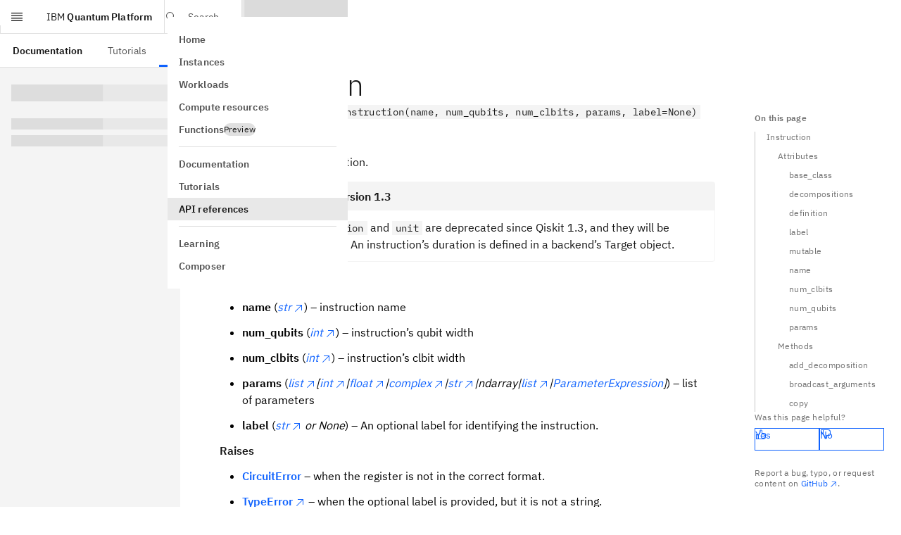

--- FILE ---
content_type: text/css; charset=UTF-8
request_url: https://quantum.cloud.ibm.com/assets-docs-learning/_next/static/css/dbf752b5d8cfd41b.css
body_size: 3073
content:
@font-face{font-family:KaTeX_AMS;font-style:normal;font-weight:400;src:url(/assets-docs-learning/_next/static/media/KaTeX_AMS-Regular.ead1d42a.woff2) format("woff2"),url(/assets-docs-learning/_next/static/media/KaTeX_AMS-Regular.a024c6ce.woff) format("woff"),url(/assets-docs-learning/_next/static/media/KaTeX_AMS-Regular.563941c7.ttf) format("truetype")}@font-face{font-family:KaTeX_Caligraphic;font-style:normal;font-weight:700;src:url(/assets-docs-learning/_next/static/media/KaTeX_Caligraphic-Bold.54e79baa.woff2) format("woff2"),url(/assets-docs-learning/_next/static/media/KaTeX_Caligraphic-Bold.824f1ecc.woff) format("woff"),url(/assets-docs-learning/_next/static/media/KaTeX_Caligraphic-Bold.b6bb127c.ttf) format("truetype")}@font-face{font-family:KaTeX_Caligraphic;font-style:normal;font-weight:400;src:url(/assets-docs-learning/_next/static/media/KaTeX_Caligraphic-Regular.5c2ee48c.woff2) format("woff2"),url(/assets-docs-learning/_next/static/media/KaTeX_Caligraphic-Regular.a219118a.woff) format("woff"),url(/assets-docs-learning/_next/static/media/KaTeX_Caligraphic-Regular.9a5c832e.ttf) format("truetype")}@font-face{font-family:KaTeX_Fraktur;font-style:normal;font-weight:700;src:url(/assets-docs-learning/_next/static/media/KaTeX_Fraktur-Bold.208a8c69.woff2) format("woff2"),url(/assets-docs-learning/_next/static/media/KaTeX_Fraktur-Bold.37883169.woff) format("woff"),url(/assets-docs-learning/_next/static/media/KaTeX_Fraktur-Bold.0e5ce866.ttf) format("truetype")}@font-face{font-family:KaTeX_Fraktur;font-style:normal;font-weight:400;src:url(/assets-docs-learning/_next/static/media/KaTeX_Fraktur-Regular.2df56696.woff2) format("woff2"),url(/assets-docs-learning/_next/static/media/KaTeX_Fraktur-Regular.8689ba16.woff) format("woff"),url(/assets-docs-learning/_next/static/media/KaTeX_Fraktur-Regular.744a10ff.ttf) format("truetype")}@font-face{font-family:KaTeX_Main;font-style:normal;font-weight:700;src:url(/assets-docs-learning/_next/static/media/KaTeX_Main-Bold.b646861c.woff2) format("woff2"),url(/assets-docs-learning/_next/static/media/KaTeX_Main-Bold.f3b51622.woff) format("woff"),url(/assets-docs-learning/_next/static/media/KaTeX_Main-Bold.20f94476.ttf) format("truetype")}@font-face{font-family:KaTeX_Main;font-style:italic;font-weight:700;src:url(/assets-docs-learning/_next/static/media/KaTeX_Main-BoldItalic.2e262fa4.woff2) format("woff2"),url(/assets-docs-learning/_next/static/media/KaTeX_Main-BoldItalic.af706640.woff) format("woff"),url(/assets-docs-learning/_next/static/media/KaTeX_Main-BoldItalic.9246f374.ttf) format("truetype")}@font-face{font-family:KaTeX_Main;font-style:italic;font-weight:400;src:url(/assets-docs-learning/_next/static/media/KaTeX_Main-Italic.695cf60d.woff2) format("woff2"),url(/assets-docs-learning/_next/static/media/KaTeX_Main-Italic.b27d8f2f.woff) format("woff"),url(/assets-docs-learning/_next/static/media/KaTeX_Main-Italic.972717e6.ttf) format("truetype")}@font-face{font-family:KaTeX_Main;font-style:normal;font-weight:400;src:url(/assets-docs-learning/_next/static/media/KaTeX_Main-Regular.12be3734.woff2) format("woff2"),url(/assets-docs-learning/_next/static/media/KaTeX_Main-Regular.9ef8e62b.woff) format("woff"),url(/assets-docs-learning/_next/static/media/KaTeX_Main-Regular.9583f4b8.ttf) format("truetype")}@font-face{font-family:KaTeX_Math;font-style:italic;font-weight:700;src:url(/assets-docs-learning/_next/static/media/KaTeX_Math-BoldItalic.c8662bc6.woff2) format("woff2"),url(/assets-docs-learning/_next/static/media/KaTeX_Math-BoldItalic.b2d6865d.woff) format("woff"),url(/assets-docs-learning/_next/static/media/KaTeX_Math-BoldItalic.cf0dff0e.ttf) format("truetype")}@font-face{font-family:KaTeX_Math;font-style:italic;font-weight:400;src:url(/assets-docs-learning/_next/static/media/KaTeX_Math-Italic.babce7b5.woff2) format("woff2"),url(/assets-docs-learning/_next/static/media/KaTeX_Math-Italic.885c0dde.woff) format("woff"),url(/assets-docs-learning/_next/static/media/KaTeX_Math-Italic.be9bad27.ttf) format("truetype")}@font-face{font-family:"KaTeX_SansSerif";font-style:normal;font-weight:700;src:url(/assets-docs-learning/_next/static/media/KaTeX_SansSerif-Bold.82bd38d3.woff2) format("woff2"),url(/assets-docs-learning/_next/static/media/KaTeX_SansSerif-Bold.8a40edcf.woff) format("woff"),url(/assets-docs-learning/_next/static/media/KaTeX_SansSerif-Bold.8cda6fc8.ttf) format("truetype")}@font-face{font-family:"KaTeX_SansSerif";font-style:italic;font-weight:400;src:url(/assets-docs-learning/_next/static/media/KaTeX_SansSerif-Italic.78fc7d3b.woff2) format("woff2"),url(/assets-docs-learning/_next/static/media/KaTeX_SansSerif-Italic.5dd56c73.woff) format("woff"),url(/assets-docs-learning/_next/static/media/KaTeX_SansSerif-Italic.78ccc1bf.ttf) format("truetype")}@font-face{font-family:"KaTeX_SansSerif";font-style:normal;font-weight:400;src:url(/assets-docs-learning/_next/static/media/KaTeX_SansSerif-Regular.9a391d99.woff2) format("woff2"),url(/assets-docs-learning/_next/static/media/KaTeX_SansSerif-Regular.78b95846.woff) format("woff"),url(/assets-docs-learning/_next/static/media/KaTeX_SansSerif-Regular.f9f432c0.ttf) format("truetype")}@font-face{font-family:KaTeX_Script;font-style:normal;font-weight:400;src:url(/assets-docs-learning/_next/static/media/KaTeX_Script-Regular.958717b0.woff2) format("woff2"),url(/assets-docs-learning/_next/static/media/KaTeX_Script-Regular.c7f2ad42.woff) format("woff"),url(/assets-docs-learning/_next/static/media/KaTeX_Script-Regular.ecc19990.ttf) format("truetype")}@font-face{font-family:KaTeX_Size1;font-style:normal;font-weight:400;src:url(/assets-docs-learning/_next/static/media/KaTeX_Size1-Regular.db4549bf.woff2) format("woff2"),url(/assets-docs-learning/_next/static/media/KaTeX_Size1-Regular.f792ec14.woff) format("woff"),url(/assets-docs-learning/_next/static/media/KaTeX_Size1-Regular.f51051f9.ttf) format("truetype")}@font-face{font-family:KaTeX_Size2;font-style:normal;font-weight:400;src:url(/assets-docs-learning/_next/static/media/KaTeX_Size2-Regular.cec2a2f5.woff2) format("woff2"),url(/assets-docs-learning/_next/static/media/KaTeX_Size2-Regular.2b66cadb.woff) format("woff"),url(/assets-docs-learning/_next/static/media/KaTeX_Size2-Regular.1feec4c4.ttf) format("truetype")}@font-face{font-family:KaTeX_Size3;font-style:normal;font-weight:400;src:url(/assets-docs-learning/_next/static/media/KaTeX_Size3-Regular.4259a0cd.woff2) format("woff2"),url(/assets-docs-learning/_next/static/media/KaTeX_Size3-Regular.ca85f0ef.woff) format("woff"),url(/assets-docs-learning/_next/static/media/KaTeX_Size3-Regular.e0cca50c.ttf) format("truetype")}@font-face{font-family:KaTeX_Size4;font-style:normal;font-weight:400;src:url(/assets-docs-learning/_next/static/media/KaTeX_Size4-Regular.476b738f.woff2) format("woff2"),url(/assets-docs-learning/_next/static/media/KaTeX_Size4-Regular.1a259f45.woff) format("woff"),url(/assets-docs-learning/_next/static/media/KaTeX_Size4-Regular.d60d03df.ttf) format("truetype")}@font-face{font-family:KaTeX_Typewriter;font-style:normal;font-weight:400;src:url(/assets-docs-learning/_next/static/media/KaTeX_Typewriter-Regular.9729b256.woff2) format("woff2"),url(/assets-docs-learning/_next/static/media/KaTeX_Typewriter-Regular.93072de1.woff) format("woff"),url(/assets-docs-learning/_next/static/media/KaTeX_Typewriter-Regular.8214e517.ttf) format("truetype")}.katex{font:normal 1.21em KaTeX_Main,Times New Roman,serif;line-height:1.2;text-indent:0;text-rendering:auto}.katex *{-ms-high-contrast-adjust:none!important;border-color:currentColor}.katex .katex-version:after{content:"0.16.21"}.katex .katex-mathml{clip:rect(1px,1px,1px,1px);border:0;height:1px;overflow:hidden;padding:0;position:absolute;width:1px}.katex .katex-html>.newline{display:block}.katex .base{position:relative;white-space:nowrap;width:-moz-min-content;width:min-content}.katex .base,.katex .strut{display:inline-block}.katex .textbf{font-weight:700}.katex .textit{font-style:italic}.katex .textrm{font-family:KaTeX_Main}.katex .textsf{font-family:KaTeX_SansSerif}.katex .texttt{font-family:KaTeX_Typewriter}.katex .mathnormal{font-family:KaTeX_Math;font-style:italic}.katex .mathit{font-family:KaTeX_Main;font-style:italic}.katex .mathrm{font-style:normal}.katex .mathbf{font-family:KaTeX_Main;font-weight:700}.katex .boldsymbol{font-family:KaTeX_Math;font-style:italic;font-weight:700}.katex .amsrm,.katex .mathbb,.katex .textbb{font-family:KaTeX_AMS}.katex .mathcal{font-family:KaTeX_Caligraphic}.katex .mathfrak,.katex .textfrak{font-family:KaTeX_Fraktur}.katex .mathboldfrak,.katex .textboldfrak{font-family:KaTeX_Fraktur;font-weight:700}.katex .mathtt{font-family:KaTeX_Typewriter}.katex .mathscr,.katex .textscr{font-family:KaTeX_Script}.katex .mathsf,.katex .textsf{font-family:KaTeX_SansSerif}.katex .mathboldsf,.katex .textboldsf{font-family:KaTeX_SansSerif;font-weight:700}.katex .mathitsf,.katex .mathsfit,.katex .textitsf{font-family:KaTeX_SansSerif;font-style:italic}.katex .mainrm{font-family:KaTeX_Main;font-style:normal}.katex .vlist-t{border-collapse:collapse;display:inline-table;table-layout:fixed}.katex .vlist-r{display:table-row}.katex .vlist{display:table-cell;position:relative;vertical-align:bottom}.katex .vlist>span{display:block;height:0;position:relative}.katex .vlist>span>span{display:inline-block}.katex .vlist>span>.pstrut{overflow:hidden;width:0}.katex .vlist-t2{margin-right:-2px}.katex .vlist-s{display:table-cell;font-size:1px;min-width:2px;vertical-align:bottom;width:2px}.katex .vbox{align-items:baseline;display:inline-flex;flex-direction:column}.katex .hbox{width:100%}.katex .hbox,.katex .thinbox{display:inline-flex;flex-direction:row}.katex .thinbox{max-width:0;width:0}.katex .msupsub{text-align:left}.katex .mfrac>span>span{text-align:center}.katex .mfrac .frac-line{border-bottom-style:solid;display:inline-block;width:100%}.katex .hdashline,.katex .hline,.katex .mfrac .frac-line,.katex .overline .overline-line,.katex .rule,.katex .underline .underline-line{min-height:1px}.katex .mspace{display:inline-block}.katex .clap,.katex .llap,.katex .rlap{position:relative;width:0}.katex .clap>.inner,.katex .llap>.inner,.katex .rlap>.inner{position:absolute}.katex .clap>.fix,.katex .llap>.fix,.katex .rlap>.fix{display:inline-block}.katex .llap>.inner{right:0}.katex .clap>.inner,.katex .rlap>.inner{left:0}.katex .clap>.inner>span{margin-left:-50%;margin-right:50%}.katex .rule{border:0 solid;display:inline-block;position:relative}.katex .hline,.katex .overline .overline-line,.katex .underline .underline-line{border-bottom-style:solid;display:inline-block;width:100%}.katex .hdashline{border-bottom-style:dashed;display:inline-block;width:100%}.katex .sqrt>.root{margin-left:.2777777778em;margin-right:-.5555555556em}.katex .fontsize-ensurer.reset-size1.size1,.katex .sizing.reset-size1.size1{font-size:1em}.katex .fontsize-ensurer.reset-size1.size2,.katex .sizing.reset-size1.size2{font-size:1.2em}.katex .fontsize-ensurer.reset-size1.size3,.katex .sizing.reset-size1.size3{font-size:1.4em}.katex .fontsize-ensurer.reset-size1.size4,.katex .sizing.reset-size1.size4{font-size:1.6em}.katex .fontsize-ensurer.reset-size1.size5,.katex .sizing.reset-size1.size5{font-size:1.8em}.katex .fontsize-ensurer.reset-size1.size6,.katex .sizing.reset-size1.size6{font-size:2em}.katex .fontsize-ensurer.reset-size1.size7,.katex .sizing.reset-size1.size7{font-size:2.4em}.katex .fontsize-ensurer.reset-size1.size8,.katex .sizing.reset-size1.size8{font-size:2.88em}.katex .fontsize-ensurer.reset-size1.size9,.katex .sizing.reset-size1.size9{font-size:3.456em}.katex .fontsize-ensurer.reset-size1.size10,.katex .sizing.reset-size1.size10{font-size:4.148em}.katex .fontsize-ensurer.reset-size1.size11,.katex .sizing.reset-size1.size11{font-size:4.976em}.katex .fontsize-ensurer.reset-size2.size1,.katex .sizing.reset-size2.size1{font-size:.8333333333em}.katex .fontsize-ensurer.reset-size2.size2,.katex .sizing.reset-size2.size2{font-size:1em}.katex .fontsize-ensurer.reset-size2.size3,.katex .sizing.reset-size2.size3{font-size:1.1666666667em}.katex .fontsize-ensurer.reset-size2.size4,.katex .sizing.reset-size2.size4{font-size:1.3333333333em}.katex .fontsize-ensurer.reset-size2.size5,.katex .sizing.reset-size2.size5{font-size:1.5em}.katex .fontsize-ensurer.reset-size2.size6,.katex .sizing.reset-size2.size6{font-size:1.6666666667em}.katex .fontsize-ensurer.reset-size2.size7,.katex .sizing.reset-size2.size7{font-size:2em}.katex .fontsize-ensurer.reset-size2.size8,.katex .sizing.reset-size2.size8{font-size:2.4em}.katex .fontsize-ensurer.reset-size2.size9,.katex .sizing.reset-size2.size9{font-size:2.88em}.katex .fontsize-ensurer.reset-size2.size10,.katex .sizing.reset-size2.size10{font-size:3.4566666667em}.katex .fontsize-ensurer.reset-size2.size11,.katex .sizing.reset-size2.size11{font-size:4.1466666667em}.katex .fontsize-ensurer.reset-size3.size1,.katex .sizing.reset-size3.size1{font-size:.7142857143em}.katex .fontsize-ensurer.reset-size3.size2,.katex .sizing.reset-size3.size2{font-size:.8571428571em}.katex .fontsize-ensurer.reset-size3.size3,.katex .sizing.reset-size3.size3{font-size:1em}.katex .fontsize-ensurer.reset-size3.size4,.katex .sizing.reset-size3.size4{font-size:1.1428571429em}.katex .fontsize-ensurer.reset-size3.size5,.katex .sizing.reset-size3.size5{font-size:1.2857142857em}.katex .fontsize-ensurer.reset-size3.size6,.katex .sizing.reset-size3.size6{font-size:1.4285714286em}.katex .fontsize-ensurer.reset-size3.size7,.katex .sizing.reset-size3.size7{font-size:1.7142857143em}.katex .fontsize-ensurer.reset-size3.size8,.katex .sizing.reset-size3.size8{font-size:2.0571428571em}.katex .fontsize-ensurer.reset-size3.size9,.katex .sizing.reset-size3.size9{font-size:2.4685714286em}.katex .fontsize-ensurer.reset-size3.size10,.katex .sizing.reset-size3.size10{font-size:2.9628571429em}.katex .fontsize-ensurer.reset-size3.size11,.katex .sizing.reset-size3.size11{font-size:3.5542857143em}.katex .fontsize-ensurer.reset-size4.size1,.katex .sizing.reset-size4.size1{font-size:.625em}.katex .fontsize-ensurer.reset-size4.size2,.katex .sizing.reset-size4.size2{font-size:.75em}.katex .fontsize-ensurer.reset-size4.size3,.katex .sizing.reset-size4.size3{font-size:.875em}.katex .fontsize-ensurer.reset-size4.size4,.katex .sizing.reset-size4.size4{font-size:1em}.katex .fontsize-ensurer.reset-size4.size5,.katex .sizing.reset-size4.size5{font-size:1.125em}.katex .fontsize-ensurer.reset-size4.size6,.katex .sizing.reset-size4.size6{font-size:1.25em}.katex .fontsize-ensurer.reset-size4.size7,.katex .sizing.reset-size4.size7{font-size:1.5em}.katex .fontsize-ensurer.reset-size4.size8,.katex .sizing.reset-size4.size8{font-size:1.8em}.katex .fontsize-ensurer.reset-size4.size9,.katex .sizing.reset-size4.size9{font-size:2.16em}.katex .fontsize-ensurer.reset-size4.size10,.katex .sizing.reset-size4.size10{font-size:2.5925em}.katex .fontsize-ensurer.reset-size4.size11,.katex .sizing.reset-size4.size11{font-size:3.11em}.katex .fontsize-ensurer.reset-size5.size1,.katex .sizing.reset-size5.size1{font-size:.5555555556em}.katex .fontsize-ensurer.reset-size5.size2,.katex .sizing.reset-size5.size2{font-size:.6666666667em}.katex .fontsize-ensurer.reset-size5.size3,.katex .sizing.reset-size5.size3{font-size:.7777777778em}.katex .fontsize-ensurer.reset-size5.size4,.katex .sizing.reset-size5.size4{font-size:.8888888889em}.katex .fontsize-ensurer.reset-size5.size5,.katex .sizing.reset-size5.size5{font-size:1em}.katex .fontsize-ensurer.reset-size5.size6,.katex .sizing.reset-size5.size6{font-size:1.1111111111em}.katex .fontsize-ensurer.reset-size5.size7,.katex .sizing.reset-size5.size7{font-size:1.3333333333em}.katex .fontsize-ensurer.reset-size5.size8,.katex .sizing.reset-size5.size8{font-size:1.6em}.katex .fontsize-ensurer.reset-size5.size9,.katex .sizing.reset-size5.size9{font-size:1.92em}.katex .fontsize-ensurer.reset-size5.size10,.katex .sizing.reset-size5.size10{font-size:2.3044444444em}.katex .fontsize-ensurer.reset-size5.size11,.katex .sizing.reset-size5.size11{font-size:2.7644444444em}.katex .fontsize-ensurer.reset-size6.size1,.katex .sizing.reset-size6.size1{font-size:.5em}.katex .fontsize-ensurer.reset-size6.size2,.katex .sizing.reset-size6.size2{font-size:.6em}.katex .fontsize-ensurer.reset-size6.size3,.katex .sizing.reset-size6.size3{font-size:.7em}.katex .fontsize-ensurer.reset-size6.size4,.katex .sizing.reset-size6.size4{font-size:.8em}.katex .fontsize-ensurer.reset-size6.size5,.katex .sizing.reset-size6.size5{font-size:.9em}.katex .fontsize-ensurer.reset-size6.size6,.katex .sizing.reset-size6.size6{font-size:1em}.katex .fontsize-ensurer.reset-size6.size7,.katex .sizing.reset-size6.size7{font-size:1.2em}.katex .fontsize-ensurer.reset-size6.size8,.katex .sizing.reset-size6.size8{font-size:1.44em}.katex .fontsize-ensurer.reset-size6.size9,.katex .sizing.reset-size6.size9{font-size:1.728em}.katex .fontsize-ensurer.reset-size6.size10,.katex .sizing.reset-size6.size10{font-size:2.074em}.katex .fontsize-ensurer.reset-size6.size11,.katex .sizing.reset-size6.size11{font-size:2.488em}.katex .fontsize-ensurer.reset-size7.size1,.katex .sizing.reset-size7.size1{font-size:.4166666667em}.katex .fontsize-ensurer.reset-size7.size2,.katex .sizing.reset-size7.size2{font-size:.5em}.katex .fontsize-ensurer.reset-size7.size3,.katex .sizing.reset-size7.size3{font-size:.5833333333em}.katex .fontsize-ensurer.reset-size7.size4,.katex .sizing.reset-size7.size4{font-size:.6666666667em}.katex .fontsize-ensurer.reset-size7.size5,.katex .sizing.reset-size7.size5{font-size:.75em}.katex .fontsize-ensurer.reset-size7.size6,.katex .sizing.reset-size7.size6{font-size:.8333333333em}.katex .fontsize-ensurer.reset-size7.size7,.katex .sizing.reset-size7.size7{font-size:1em}.katex .fontsize-ensurer.reset-size7.size8,.katex .sizing.reset-size7.size8{font-size:1.2em}.katex .fontsize-ensurer.reset-size7.size9,.katex .sizing.reset-size7.size9{font-size:1.44em}.katex .fontsize-ensurer.reset-size7.size10,.katex .sizing.reset-size7.size10{font-size:1.7283333333em}.katex .fontsize-ensurer.reset-size7.size11,.katex .sizing.reset-size7.size11{font-size:2.0733333333em}.katex .fontsize-ensurer.reset-size8.size1,.katex .sizing.reset-size8.size1{font-size:.3472222222em}.katex .fontsize-ensurer.reset-size8.size2,.katex .sizing.reset-size8.size2{font-size:.4166666667em}.katex .fontsize-ensurer.reset-size8.size3,.katex .sizing.reset-size8.size3{font-size:.4861111111em}.katex .fontsize-ensurer.reset-size8.size4,.katex .sizing.reset-size8.size4{font-size:.5555555556em}.katex .fontsize-ensurer.reset-size8.size5,.katex .sizing.reset-size8.size5{font-size:.625em}.katex .fontsize-ensurer.reset-size8.size6,.katex .sizing.reset-size8.size6{font-size:.6944444444em}.katex .fontsize-ensurer.reset-size8.size7,.katex .sizing.reset-size8.size7{font-size:.8333333333em}.katex .fontsize-ensurer.reset-size8.size8,.katex .sizing.reset-size8.size8{font-size:1em}.katex .fontsize-ensurer.reset-size8.size9,.katex .sizing.reset-size8.size9{font-size:1.2em}.katex .fontsize-ensurer.reset-size8.size10,.katex .sizing.reset-size8.size10{font-size:1.4402777778em}.katex .fontsize-ensurer.reset-size8.size11,.katex .sizing.reset-size8.size11{font-size:1.7277777778em}.katex .fontsize-ensurer.reset-size9.size1,.katex .sizing.reset-size9.size1{font-size:.2893518519em}.katex .fontsize-ensurer.reset-size9.size2,.katex .sizing.reset-size9.size2{font-size:.3472222222em}.katex .fontsize-ensurer.reset-size9.size3,.katex .sizing.reset-size9.size3{font-size:.4050925926em}.katex .fontsize-ensurer.reset-size9.size4,.katex .sizing.reset-size9.size4{font-size:.462962963em}.katex .fontsize-ensurer.reset-size9.size5,.katex .sizing.reset-size9.size5{font-size:.5208333333em}.katex .fontsize-ensurer.reset-size9.size6,.katex .sizing.reset-size9.size6{font-size:.5787037037em}.katex .fontsize-ensurer.reset-size9.size7,.katex .sizing.reset-size9.size7{font-size:.6944444444em}.katex .fontsize-ensurer.reset-size9.size8,.katex .sizing.reset-size9.size8{font-size:.8333333333em}.katex .fontsize-ensurer.reset-size9.size9,.katex .sizing.reset-size9.size9{font-size:1em}.katex .fontsize-ensurer.reset-size9.size10,.katex .sizing.reset-size9.size10{font-size:1.2002314815em}.katex .fontsize-ensurer.reset-size9.size11,.katex .sizing.reset-size9.size11{font-size:1.4398148148em}.katex .fontsize-ensurer.reset-size10.size1,.katex .sizing.reset-size10.size1{font-size:.2410800386em}.katex .fontsize-ensurer.reset-size10.size2,.katex .sizing.reset-size10.size2{font-size:.2892960463em}.katex .fontsize-ensurer.reset-size10.size3,.katex .sizing.reset-size10.size3{font-size:.337512054em}.katex .fontsize-ensurer.reset-size10.size4,.katex .sizing.reset-size10.size4{font-size:.3857280617em}.katex .fontsize-ensurer.reset-size10.size5,.katex .sizing.reset-size10.size5{font-size:.4339440694em}.katex .fontsize-ensurer.reset-size10.size6,.katex .sizing.reset-size10.size6{font-size:.4821600771em}.katex .fontsize-ensurer.reset-size10.size7,.katex .sizing.reset-size10.size7{font-size:.5785920926em}.katex .fontsize-ensurer.reset-size10.size8,.katex .sizing.reset-size10.size8{font-size:.6943105111em}.katex .fontsize-ensurer.reset-size10.size9,.katex .sizing.reset-size10.size9{font-size:.8331726133em}.katex .fontsize-ensurer.reset-size10.size10,.katex .sizing.reset-size10.size10{font-size:1em}.katex .fontsize-ensurer.reset-size10.size11,.katex .sizing.reset-size10.size11{font-size:1.1996142719em}.katex .fontsize-ensurer.reset-size11.size1,.katex .sizing.reset-size11.size1{font-size:.2009646302em}.katex .fontsize-ensurer.reset-size11.size2,.katex .sizing.reset-size11.size2{font-size:.2411575563em}.katex .fontsize-ensurer.reset-size11.size3,.katex .sizing.reset-size11.size3{font-size:.2813504823em}.katex .fontsize-ensurer.reset-size11.size4,.katex .sizing.reset-size11.size4{font-size:.3215434084em}.katex .fontsize-ensurer.reset-size11.size5,.katex .sizing.reset-size11.size5{font-size:.3617363344em}.katex .fontsize-ensurer.reset-size11.size6,.katex .sizing.reset-size11.size6{font-size:.4019292605em}.katex .fontsize-ensurer.reset-size11.size7,.katex .sizing.reset-size11.size7{font-size:.4823151125em}.katex .fontsize-ensurer.reset-size11.size8,.katex .sizing.reset-size11.size8{font-size:.578778135em}.katex .fontsize-ensurer.reset-size11.size9,.katex .sizing.reset-size11.size9{font-size:.6945337621em}.katex .fontsize-ensurer.reset-size11.size10,.katex .sizing.reset-size11.size10{font-size:.8336012862em}.katex .fontsize-ensurer.reset-size11.size11,.katex .sizing.reset-size11.size11{font-size:1em}.katex .delimsizing.size1{font-family:KaTeX_Size1}.katex .delimsizing.size2{font-family:KaTeX_Size2}.katex .delimsizing.size3{font-family:KaTeX_Size3}.katex .delimsizing.size4{font-family:KaTeX_Size4}.katex .delimsizing.mult .delim-size1>span{font-family:KaTeX_Size1}.katex .delimsizing.mult .delim-size4>span{font-family:KaTeX_Size4}.katex .nulldelimiter{display:inline-block;width:.12em}.katex .delimcenter,.katex .op-symbol{position:relative}.katex .op-symbol.small-op{font-family:KaTeX_Size1}.katex .op-symbol.large-op{font-family:KaTeX_Size2}.katex .accent>.vlist-t,.katex .op-limits>.vlist-t{text-align:center}.katex .accent .accent-body{position:relative}.katex .accent .accent-body:not(.accent-full){width:0}.katex .overlay{display:block}.katex .mtable .vertical-separator{display:inline-block;min-width:1px}.katex .mtable .arraycolsep{display:inline-block}.katex .mtable .col-align-c>.vlist-t{text-align:center}.katex .mtable .col-align-l>.vlist-t{text-align:left}.katex .mtable .col-align-r>.vlist-t{text-align:right}.katex .svg-align{text-align:left}.katex svg{fill:currentColor;stroke:currentColor;fill-rule:nonzero;fill-opacity:1;stroke-width:1;stroke-linecap:butt;stroke-linejoin:miter;stroke-miterlimit:4;stroke-dasharray:none;stroke-dashoffset:0;stroke-opacity:1;display:block;height:inherit;position:absolute;width:100%}.katex svg path{stroke:none}.katex img{border-style:none;max-height:none;max-width:none;min-height:0;min-width:0}.katex .stretchy{display:block;overflow:hidden;position:relative;width:100%}.katex .stretchy:after,.katex .stretchy:before{content:""}.katex .hide-tail{overflow:hidden;position:relative;width:100%}.katex .halfarrow-left{left:0;overflow:hidden;position:absolute;width:50.2%}.katex .halfarrow-right{overflow:hidden;position:absolute;right:0;width:50.2%}.katex .brace-left{left:0;overflow:hidden;position:absolute;width:25.1%}.katex .brace-center{left:25%;overflow:hidden;position:absolute;width:50%}.katex .brace-right{overflow:hidden;position:absolute;right:0;width:25.1%}.katex .x-arrow-pad{padding:0 .5em}.katex .cd-arrow-pad{padding:0 .55556em 0 .27778em}.katex .mover,.katex .munder,.katex .x-arrow{text-align:center}.katex .boxpad{padding:0 .3em}.katex .fbox,.katex .fcolorbox{border:.04em solid;box-sizing:border-box}.katex .cancel-pad{padding:0 .2em}.katex .cancel-lap{margin-left:-.2em;margin-right:-.2em}.katex .sout{border-bottom-style:solid;border-bottom-width:.08em}.katex .angl{border-right:.049em solid;border-top:.049em solid;box-sizing:border-box;margin-right:.03889em}.katex .anglpad{padding:0 .03889em}.katex .eqn-num:before{content:"(" counter(katexEqnNo) ")";counter-increment:katexEqnNo}.katex .mml-eqn-num:before{content:"(" counter(mmlEqnNo) ")";counter-increment:mmlEqnNo}.katex .mtr-glue{width:50%}.katex .cd-vert-arrow{display:inline-block;position:relative}.katex .cd-label-left{display:inline-block;position:absolute;right:calc(50% + .3em);text-align:left}.katex .cd-label-right{display:inline-block;left:calc(50% + .3em);position:absolute;text-align:right}.katex-display{display:block;margin:1em 0;text-align:center}.katex-display>.katex{display:block;text-align:center;white-space:nowrap}.katex-display>.katex>.katex-html{display:block;position:relative}.katex-display>.katex>.katex-html>.tag{position:absolute;right:0}.katex-display.leqno>.katex>.katex-html>.tag{left:0;right:auto}.katex-display.fleqn>.katex{padding-left:2em;text-align:left}body{counter-reset:katexEqnNo mmlEqnNo}@font-face{font-family:plexMono;src:url(/assets-docs-learning/_next/static/media/fb236c22b2b12ce0.p.ttf) format("truetype");font-display:swap;font-weight:300;font-style:normal}@font-face{font-family:plexMono;src:url(/assets-docs-learning/_next/static/media/394f1e488d9563b8.p.ttf) format("truetype");font-display:swap;font-weight:400;font-style:normal}@font-face{font-family:plexMono;src:url(/assets-docs-learning/_next/static/media/2a7d9f08dffe2f86.p.ttf) format("truetype");font-display:swap;font-weight:600;font-style:normal}.__className_5a561b{font-family:plexMono,Courier,monospace}.__variable_5a561b{--font-plex-mono:"plexMono",Courier,monospace}@font-face{font-family:plexSans;src:url(/assets-docs-learning/_next/static/media/92762fd274b72a0a-s.p.ttf) format("truetype");font-display:swap;font-weight:300;font-style:normal}@font-face{font-family:plexSans;src:url(/assets-docs-learning/_next/static/media/ce9a2aa8fdfdaee3-s.p.ttf) format("truetype");font-display:swap;font-weight:400;font-style:normal}@font-face{font-family:plexSans;src:url(/assets-docs-learning/_next/static/media/23c783812cbf242f-s.p.ttf) format("truetype");font-display:swap;font-weight:600;font-style:normal}@font-face{font-family:plexSans Fallback;src:local("Arial");ascent-override:101.35%;descent-override:27.19%;line-gap-override:0.00%;size-adjust:101.13%}.__className_5bcaf2{font-family:plexSans,plexSans Fallback,sans-serif}.__variable_5bcaf2{--font-plex-sans:"plexSans","plexSans Fallback",sans-serif}

--- FILE ---
content_type: application/javascript; charset=UTF-8
request_url: https://quantum.cloud.ibm.com/assets-docs-learning/_next/static/chunks/app/docs/%5Blang%5D/not-found-815f28d2c64c1b8a.js
body_size: 1383
content:
(self.webpackChunk_N_E=self.webpackChunk_N_E||[]).push([[3265,3633,5940],{26645:(e,t,r)=>{"use strict";r.d(t,{EY:()=>s,QQ:()=>a,RR:()=>A,YU:()=>i,ch:()=>n});var l=r(30996);let n="/announcements",A="/docs",i="/learning",s="/endpoints-docs-learning",a=[n,A,i];l.z.literal("docs").or(l.z.literal("learning"))},28064:(e,t,r)=>{"use strict";r.d(t,{Ir:()=>A,ZU:()=>a,bI:()=>i,wA:()=>s});var l=r(53328);r(16382);var n=r(26645);function A(e,t){return t?"external-ibm":e.startsWith("mailto:")?"email":(0,l.A)(e)?!function(e){let{hostname:t}=new URL(e);return"quantum.cloud.ibm.com"===t||"quantum.test.cloud.ibm.com"==t||t.endsWith(".quantum.test.cloud.ibm.com")||t.endsWith(".quantum.cloud.ibm.com")}(e)?!function(e){let{hostname:t}=new URL(e);return"ibm.com"===t||t.endsWith(".ibm.com")}(e)?"external":"external-ibm":"external-platform":e.startsWith("/")?e.startsWith(n.RR)||e.startsWith(n.YU)||e.startsWith(n.ch)||e.startsWith(n.EY)?"absolute-self":"absolute-platform":"relative"}function i(e,t){if(!e)return{};let r=A(e,t);return"external"===r?{target:"_blank",rel:"noopener nofollow noreferrer"}:"external-ibm"===r?{target:"_blank",rel:"noopener nofollow"}:{}}function s(e){return e.split("/").slice(0,5).join("/")}function a(e){return e.startsWith("/learning/courses/")?"course":e.startsWith("/learning/modules/")?"module":null}},32536:(e,t,r)=>{"use strict";r.d(t,{default:()=>n.a});var l=r(54895),n=r.n(l)},49203:(e,t,r)=>{"use strict";var l,n,A,i,s=r(7620),a=r(38803);r(71036),r(55100),r(65711),e.exports=s.forwardRef(function({children:e,size:t=16,...r},o){return 16===t||"16"===t||"16px"===t?s.createElement(a,{width:t,height:t,ref:o,xmlns:"http://www.w3.org/2000/svg",viewBox:"0 0 16 16",fill:"currentColor",...r},l||(l=s.createElement("path",{d:"M9.3 3.7L13.1 7.5 1 7.5 1 8.5 13.1 8.5 9.3 12.3 10 13 15 8 10 3z"})),e):20===t||"20"===t||"20px"===t?s.createElement(a,{width:t,height:t,ref:o,xmlns:"http://www.w3.org/2000/svg",viewBox:"0 0 20 20",fill:"currentColor",...r},n||(n=s.createElement("path",{d:"M11.8 2.8L10.8 3.8 16.2 9.3 1 9.3 1 10.7 16.2 10.7 10.8 16.2 11.8 17.2 19 10z"})),e):24===t||"24"===t||"24px"===t?s.createElement(a,{width:t,height:t,ref:o,xmlns:"http://www.w3.org/2000/svg",viewBox:"0 0 24 24",fill:"currentColor",...r},A||(A=s.createElement("path",{d:"M14 4L12.9 5.1 18.9 11.2 2 11.2 2 12.8 18.9 12.8 12.9 18.9 14 20 22 12z"})),e):s.createElement(a,{width:t,height:t,ref:o,xmlns:"http://www.w3.org/2000/svg",viewBox:"0 0 32 32",fill:"currentColor",...r},i||(i=s.createElement("path",{d:"M18 6L16.57 7.393 24.15 15 4 15 4 17 24.15 17 16.57 24.573 18 26 28 16 18 6z"})),e)})},54895:(e,t,r)=>{"use strict";Object.defineProperty(t,"__esModule",{value:!0}),!function(e,t){for(var r in t)Object.defineProperty(e,r,{enumerable:!0,get:t[r]})}(t,{default:function(){return a},getImageProps:function(){return s}});let l=r(21736),n=r(86145),A=r(10489),i=l._(r(76675));function s(e){let{props:t}=(0,n.getImgProps)(e,{defaultLoader:i.default,imgConf:{deviceSizes:[640,750,828,1080,1200,1920,2048,3840],imageSizes:[16,32,48,64,96,128,256,384],path:"/assets-docs-learning/_next/image",loader:"default",dangerouslyAllowSVG:!1,unoptimized:!1}});for(let[e,r]of Object.entries(t))void 0===r&&delete t[e];return{props:t}}let a=A.Image},57344:(e,t,r)=>{"use strict";r.r(t),r.d(t,{default:()=>l});let l={src:"/assets-docs-learning/_next/static/media/error-bg.ec0b7dc2.jpg",height:2e3,width:3555,blurDataURL:"[data-uri]",blurWidth:8,blurHeight:5}},85683:(e,t,r)=>{"use strict";r.d(t,{Error:()=>m});var l=r(54568),n=r(57344),A=r(49203),i=r.n(A),s=r(19664),a=r.n(s),o=r(32536),c=r(7620),u=r(14227),d=r(28064),h=r(80729),g=r(71411);function m(e){let{title:t,analyticsName:r,description:A}=e,{trackButtonEvent:s,trackUIViewedEvent:a}=(0,h.p)();(0,c.useEffect)(()=>{a(r)},[r,a]);let d=e=>()=>{s({action:"".concat(r,": link: ").concat(e)})};return(0,l.jsxs)("div",{className:"min-h-app relative text-text-01 grid grid-cols-1 lg:grid-cols-2 auto-rows-fr",children:[(0,l.jsxs)("div",{className:"p-32 py-48 flex flex-col gap-24 self-center",children:[(0,l.jsx)("h1",{className:"text-heading-05 md:text-heading-06 text-text-primary max-w-[608px]",children:t}),A&&(0,l.jsx)("p",{className:"text-body-01 text-text-secondary max-w-[368px]",children:A}),(0,l.jsx)("section",{children:(0,l.jsxs)("ul",{className:"text-body-01 flex flex-col gap-4",children:[(0,l.jsx)(x,{href:"".concat((0,g.lz)(),"/"),onClick:d("platform"),Arrow:i(),children:(0,l.jsx)(u.x6,{id:"i0qMbr"})}),(0,l.jsx)(x,{href:"/docs",onClick:d("docs"),Arrow:i(),children:(0,l.jsx)(u.x6,{id:"TvY/XA"})}),(0,l.jsx)(x,{href:"/learning",onClick:d("learning"),Arrow:i(),children:(0,l.jsx)(u.x6,{id:"wqxglO"})})]})})]}),(0,l.jsx)("div",{className:"relative",children:(0,l.jsx)(o.default,{alt:"",src:n.default,className:"absolute inset-0 h-full w-full object-cover lg:object-right",quality:100,priority:!0})})]})}function x(e){let{children:t,href:r,onClick:n,Arrow:A}=e,i="absolute-self"===(0,d.Ir)(r)?a():"a";return(0,l.jsx)("li",{children:(0,l.jsxs)(i,{href:r,onClick:n,className:"inline-flex gap-8 items-center group hover:underline text-link-primary hover:text-link-primary-hover",children:[t," ",(0,l.jsx)(A,{size:16,className:"transition-transform group-hover:translate-x-2"})]})})}},86583:(e,t,r)=>{Promise.resolve().then(r.bind(r,85683))}},e=>{e.O(0,[9664,2845,2323,8322,489,729,587,18,7358],()=>e(e.s=86583)),_N_E=e.O()}]);

--- FILE ---
content_type: application/javascript; charset=UTF-8
request_url: https://quantum.cloud.ibm.com/assets-docs-learning/_next/static/chunks/8322-1841c71aeb4990cf.js
body_size: 1789
content:
(self.webpackChunk_N_E=self.webpackChunk_N_E||[]).push([[8322],{6160:(e,t,r)=>{"use strict";r.d(t,{AU:()=>s,Bd:()=>i,lQ:()=>n,on:()=>a});var n=function(){};function a(e){for(var t=[],r=1;r<arguments.length;r++)t[r-1]=arguments[r];e&&e.addEventListener&&e.addEventListener.apply(e,t)}function s(e){for(var t=[],r=1;r<arguments.length;r++)t[r-1]=arguments[r];e&&e.removeEventListener&&e.removeEventListener.apply(e,t)}var i="undefined"!=typeof window},23792:(e,t,r)=>{"use strict";r.d(t,{default:()=>a.a});var n=r(45165),a=r.n(n)},27541:(e,t,r)=>{"use strict";var n=r(43041);r.o(n,"usePathname")&&r.d(t,{usePathname:function(){return n.usePathname}}),r.o(n,"useRouter")&&r.d(t,{useRouter:function(){return n.useRouter}}),r.o(n,"useSelectedLayoutSegments")&&r.d(t,{useSelectedLayoutSegments:function(){return n.useSelectedLayoutSegments}})},32024:(e,t,r)=>{"use strict";r.d(t,{A:()=>a});var n=r(7620);let a=r(6160).Bd?n.useLayoutEffect:n.useEffect},40912:(e,t,r)=>{"use strict";r.d(t,{A:()=>a});var n=r(91893);let a=function(e,t,r){"__proto__"==t&&n.A?(0,n.A)(e,t,{configurable:!0,enumerable:!0,value:r,writable:!0}):e[t]=r}},45165:(e,t,r)=>{"use strict";Object.defineProperty(t,"__esModule",{value:!0}),!function(e,t){for(var r in t)Object.defineProperty(e,r,{enumerable:!0,get:t[r]})}(t,{default:function(){return m},handleClientScriptLoad:function(){return p},initScriptLoader:function(){return v}});let n=r(21736),a=r(24045),s=r(54568),i=n._(r(97509)),u=a._(r(7620)),c=r(89892),o=r(78716),l=r(55848),d=new Map,f=new Set,y=e=>{let{src:t,id:r,onLoad:n=()=>{},onReady:a=null,dangerouslySetInnerHTML:s,children:u="",strategy:c="afterInteractive",onError:l,stylesheets:y}=e,p=r||t;if(p&&f.has(p))return;if(d.has(t)){f.add(p),d.get(t).then(n,l);return}let v=()=>{a&&a(),f.add(p)},h=document.createElement("script"),m=new Promise((e,t)=>{h.addEventListener("load",function(t){e(),n&&n.call(this,t),v()}),h.addEventListener("error",function(e){t(e)})}).catch(function(e){l&&l(e)});s?(h.innerHTML=s.__html||"",v()):u?(h.textContent="string"==typeof u?u:Array.isArray(u)?u.join(""):"",v()):t&&(h.src=t,d.set(t,m)),(0,o.setAttributesFromProps)(h,e),"worker"===c&&h.setAttribute("type","text/partytown"),h.setAttribute("data-nscript",c),y&&(e=>{if(i.default.preinit)return e.forEach(e=>{i.default.preinit(e,{as:"style"})});{let t=document.head;e.forEach(e=>{let r=document.createElement("link");r.type="text/css",r.rel="stylesheet",r.href=e,t.appendChild(r)})}})(y),document.body.appendChild(h)};function p(e){let{strategy:t="afterInteractive"}=e;"lazyOnload"===t?window.addEventListener("load",()=>{(0,l.requestIdleCallback)(()=>y(e))}):y(e)}function v(e){e.forEach(p),[...document.querySelectorAll('[data-nscript="beforeInteractive"]'),...document.querySelectorAll('[data-nscript="beforePageRender"]')].forEach(e=>{let t=e.id||e.getAttribute("src");f.add(t)})}function h(e){let{id:t,src:r="",onLoad:n=()=>{},onReady:a=null,strategy:o="afterInteractive",onError:d,stylesheets:p,...v}=e,{updateScripts:h,scripts:m,getIsSsr:_,appDir:b,nonce:g}=(0,u.useContext)(c.HeadManagerContext);g=v.nonce||g;let w=(0,u.useRef)(!1);(0,u.useEffect)(()=>{let e=t||r;w.current||(a&&e&&f.has(e)&&a(),w.current=!0)},[a,t,r]);let A=(0,u.useRef)(!1);if((0,u.useEffect)(()=>{if(!A.current){if("afterInteractive"===o)y(e);else"lazyOnload"===o&&("complete"===document.readyState?(0,l.requestIdleCallback)(()=>y(e)):window.addEventListener("load",()=>{(0,l.requestIdleCallback)(()=>y(e))}));A.current=!0}},[e,o]),("beforeInteractive"===o||"worker"===o)&&(h?(m[o]=(m[o]||[]).concat([{id:t,src:r,onLoad:n,onReady:a,onError:d,...v,nonce:g}]),h(m)):_&&_()?f.add(t||r):_&&!_()&&y({...e,nonce:g})),b){if(p&&p.forEach(e=>{i.default.preinit(e,{as:"style"})}),"beforeInteractive"===o)if(!r)return v.dangerouslySetInnerHTML&&(v.children=v.dangerouslySetInnerHTML.__html,delete v.dangerouslySetInnerHTML),(0,s.jsx)("script",{nonce:g,dangerouslySetInnerHTML:{__html:"(self.__next_s=self.__next_s||[]).push("+JSON.stringify([0,{...v,id:t}])+")"}});else return i.default.preload(r,v.integrity?{as:"script",integrity:v.integrity,nonce:g,crossOrigin:v.crossOrigin}:{as:"script",nonce:g,crossOrigin:v.crossOrigin}),(0,s.jsx)("script",{nonce:g,dangerouslySetInnerHTML:{__html:"(self.__next_s=self.__next_s||[]).push("+JSON.stringify([r,{...v,id:t}])+")"}});"afterInteractive"===o&&r&&i.default.preload(r,v.integrity?{as:"script",integrity:v.integrity,nonce:g,crossOrigin:v.crossOrigin}:{as:"script",nonce:g,crossOrigin:v.crossOrigin})}return null}Object.defineProperty(h,"__nextScript",{value:!0});let m=h;("function"==typeof t.default||"object"==typeof t.default&&null!==t.default)&&void 0===t.default.__esModule&&(Object.defineProperty(t.default,"__esModule",{value:!0}),Object.assign(t.default,t),e.exports=t.default)},55848:(e,t)=>{"use strict";Object.defineProperty(t,"__esModule",{value:!0}),!function(e,t){for(var r in t)Object.defineProperty(e,r,{enumerable:!0,get:t[r]})}(t,{cancelIdleCallback:function(){return n},requestIdleCallback:function(){return r}});let r="undefined"!=typeof self&&self.requestIdleCallback&&self.requestIdleCallback.bind(window)||function(e){let t=Date.now();return self.setTimeout(function(){e({didTimeout:!1,timeRemaining:function(){return Math.max(0,50-(Date.now()-t))}})},1)},n="undefined"!=typeof self&&self.cancelIdleCallback&&self.cancelIdleCallback.bind(window)||function(e){return clearTimeout(e)};("function"==typeof t.default||"object"==typeof t.default&&null!==t.default)&&void 0===t.default.__esModule&&(Object.defineProperty(t.default,"__esModule",{value:!0}),Object.assign(t.default,t),e.exports=t.default)},57874:e=>{function t(e,t,r,n){return Math.round(e/r)+" "+n+(t>=1.5*r?"s":"")}e.exports=function(e,r){r=r||{};var n,a,s,i,u=typeof e;if("string"===u&&e.length>0){var c=e;if(!((c=String(c)).length>100)){var o=/^(-?(?:\d+)?\.?\d+) *(milliseconds?|msecs?|ms|seconds?|secs?|s|minutes?|mins?|m|hours?|hrs?|h|days?|d|weeks?|w|years?|yrs?|y)?$/i.exec(c);if(o){var l=parseFloat(o[1]);switch((o[2]||"ms").toLowerCase()){case"years":case"year":case"yrs":case"yr":case"y":return 315576e5*l;case"weeks":case"week":case"w":return 6048e5*l;case"days":case"day":case"d":return 864e5*l;case"hours":case"hour":case"hrs":case"hr":case"h":return 36e5*l;case"minutes":case"minute":case"mins":case"min":case"m":return 6e4*l;case"seconds":case"second":case"secs":case"sec":case"s":return 1e3*l;case"milliseconds":case"millisecond":case"msecs":case"msec":case"ms":return l;default:break}}}return}if("number"===u&&isFinite(e)){return r.long?(a=Math.abs(n=e))>=864e5?t(n,a,864e5,"day"):a>=36e5?t(n,a,36e5,"hour"):a>=6e4?t(n,a,6e4,"minute"):a>=1e3?t(n,a,1e3,"second"):n+" ms":(i=Math.abs(s=e))>=864e5?Math.round(s/864e5)+"d":i>=36e5?Math.round(s/36e5)+"h":i>=6e4?Math.round(s/6e4)+"m":i>=1e3?Math.round(s/1e3)+"s":s+"ms"}throw Error("val is not a non-empty string or a valid number. val="+JSON.stringify(e))}},58301:(e,t,r)=>{"use strict";r.d(t,{A:()=>l});var n,a=r(40912);let s=function(e,t,r,n){for(var a=-1,s=null==e?0:e.length;++a<s;){var i=e[a];t(n,i,r(i),e)}return n};var i=r(14561);let u=function(e,t,r,n){return(0,i.A)(e,function(e,a,s){t(n,e,r(e),s)}),n};var c=r(13395),o=r(87167);let l=(n=function(e,t,r){(0,a.A)(e,r,t)},function(e,t){return((0,o.A)(e)?s:u)(e,n,(0,c.A)(t,2),{})})},75417:(e,t,r)=>{"use strict";r.d(t,{A:()=>f});var n=r(40912),a=r(2836),s=Object.prototype.hasOwnProperty;let i=function(e,t,r){var i=e[t];s.call(e,t)&&(0,a.A)(i,r)&&(void 0!==r||t in e)||(0,n.A)(e,t,r)};var u=r(23518),c=r(71713),o=r(41621),l=r(585);let d=function(e,t,r,n){if(!(0,o.A)(e))return e;t=(0,u.A)(t,e);for(var a=-1,s=t.length,d=s-1,f=e;null!=f&&++a<s;){var y=(0,l.A)(t[a]),p=r;if("__proto__"===y||"constructor"===y||"prototype"===y)break;if(a!=d){var v=f[y];void 0===(p=n?n(v,y,f):void 0)&&(p=(0,o.A)(v)?v:(0,c.A)(t[a+1])?[]:{})}i(f,y,p),f=f[y]}return e},f=function(e,t,r){return null==e?e:d(e,t,r)}},91893:(e,t,r)=>{"use strict";r.d(t,{A:()=>a});var n=r(13836);let a=function(){try{var e=(0,n.A)(Object,"defineProperty");return e({},"",{}),e}catch(e){}}()}}]);

--- FILE ---
content_type: application/javascript; charset=UTF-8
request_url: https://quantum.cloud.ibm.com/assets-docs-learning/_next/static/chunks/6166-5cc9460a49286690.js
body_size: 5412
content:
(self.webpackChunk_N_E=self.webpackChunk_N_E||[]).push([[6166],{4435:(e,t,r)=>{"use strict";r.d(t,{CopyrightStatement:()=>a});var n=r(54568),s=r(72902);function a(e){let t="onWebsite"==e.mode?"print:hidden":"hidden print:block";return(0,n.jsx)("div",{className:(0,s.$)("md:mx-32 m-16",t),children:(0,n.jsx)("p",{className:"text-label-01 text-text-helper",children:"\xa9 IBM Corp., 2017-2025"})})}},10924:(e,t,r)=>{"use strict";r.d(t,{Image:()=>i,InlineImage:()=>o});var n=r(54568),s=r(32536),a=r(72902);function i(e){let{className:t,title:r,...s}=e;return r?(0,n.jsxs)("figure",{className:"flex flex-col gap-4",children:[(0,n.jsx)(l,{className:(0,a.A)(t,"border-none max-w-full h-auto cursor-pointer"),title:r,display:"block",...s}),(0,n.jsx)("figcaption",{className:"text-left text-label-01 text-text-helper",children:r})]}):(0,n.jsx)(l,{className:(0,a.A)(t,"border-none max-w-full h-auto"),display:"block",...s})}function o(e){let{className:t,...r}=e;return(0,n.jsx)(l,{display:"inline",className:(0,a.A)(t,"border-none max-w-full h-auto"),...r})}function l(e){let{alt:t="",src:r,srcDark:i,display:o,className:l,...c}=e;if(i){let e=(0,a.A)({block:"block"===o,inline:"inline"===o},"dark:hidden",l),d=(0,a.A)("hidden",{"dark:block":"block"===o,"dark:inline":"inline"===o},l);return r.startsWith("/")?(0,n.jsxs)(n.Fragment,{children:[(0,n.jsx)(s.default,{alt:t,src:r,className:e,...c}),(0,n.jsx)(s.default,{alt:t,src:i,className:d,...c})]}):(0,n.jsxs)(n.Fragment,{children:[(0,n.jsx)("img",{alt:t,src:r,className:e,...c}),(0,n.jsx)("img",{alt:t,src:i,className:d,...c})]})}let d=(0,a.A)({block:"block"===o,inline:"inline"===o},l);return r.startsWith("/")?(0,n.jsx)(s.default,{alt:t,src:r,className:d,...c}):(0,n.jsx)("img",{alt:t,src:r,className:d,...c})}},18274:(e,t,r)=>{"use strict";r.d(t,{Card:()=>h});var n=r(54568),s=r(80729),a=r(49203),i=r.n(a),o=r(19664),l=r.n(o),c=r(72902),d=r(14227);function u(e){let{title:t,href:r,description:s,linkText:a,onClickCardLink:o}=e;return(0,n.jsxs)(p,{children:[(0,n.jsx)("p",{className:"text-body-02 text-text-primary !mb-8 !mt-0",children:(0,n.jsx)(x,{href:r,onClick:o,children:(0,n.jsx)("b",{children:t})})}),(0,n.jsx)("p",{className:"text-body-01 text-text-secondary !mb-24 !mt-0",children:s}),(0,n.jsxs)("p",{className:"text-body-01 self-end !my-0 text-link-primary",children:[a||(0,n.jsx)(d.x6,{id:"2Eoi/a"}),(0,n.jsx)(i(),{className:"inline ml-8 align-sub","aria-hidden":"true",width:"16",height:"16"})]})]})}function p(e){let{icon:t,children:r}=e;return(0,n.jsx)("li",{className:(0,c.A)("group relative rounded overflow-hidden bg-background hover:bg-layer-hover transition-colors ease-in-out duration-200"),children:(0,n.jsxs)("div",{className:"relative p-16 h-full grid",children:[r,(0,n.jsx)("div",{className:"absolute bottom-16 left-16 pointer-events-none",children:t})]})})}function x(e){let{ref:t,...r}=e;return(0,n.jsx)(l(),{className:"text-text-primary group-[.primary]:text-text-on-color hover:no-underline after:absolute after:inset-0",ref:t,...r})}function h(e){let{analyticsName:t,...r}=e,{trackButtonEvent:a}=(0,s.p)();return(0,n.jsx)(u,{onClickCardLink:t?()=>{a({action:"MDX Card: ".concat(t)})}:void 0,...r})}},19134:(e,t,r)=>{"use strict";r.d(t,{C:()=>i,M:()=>a});var n=r(22995),s=r(71411);function a(e,t){return(0,n.I)({enabled:!!e,queryKey:["toc",e],queryFn:async e=>{let{queryKey:r}=e;return o(r[1],t)}})}function i(e,t,r){e.prefetchQuery({queryKey:["toc",t],queryFn:async e=>{let{queryKey:t}=e;return o(t[1],r)}})}async function o(e,t){let r=await fetch("".concat((0,s.Ff)()).concat(t,"/api/toc").concat(e));if(r.ok)return r.json();throw Error("Error loading toc")}},29186:(e,t,r)=>{"use strict";r.d(t,{C:()=>a});var n=r(54568),s=r(72902);function a(e){return(0,n.jsx)("code",{...e,className:(0,s.A)(["text-code-02 inline px-4 bg-background border border-transparent dark:border-border-subtle-00","[overflow-wrap:anywhere]","group-[.pre-el]:text-code-02 group-[.pre-el]:inline-block group-[.pre-el]:whitespace-pre group-[.pre-el]:p-12 group-[.pre-el]:pr-[50px] group-[.pre-el]:bg-inherit dark:group-[.pre-el]:border-transparent","group-[.paragraph-el]:whitespace-normal"])})}},36523:(e,t,r)=>{"use strict";r.d(t,{DefinitionTooltip:()=>a});var n=r(54568),s=r(12787);function a(e){return(0,n.jsx)(s.l,{openOnHover:!0,autoAlign:!0,...e})}},47266:(e,t,r)=>{"use strict";r.d(t,{AnnouncementBreadcrumb:()=>c});var n=r(54568),s=r(76320),a=r(19664),i=r.n(a),o=r(14227),l=r(81060);function c(e){let{type:t}=e,{i18n:r}=(0,o.uB)();return(0,n.jsxs)(s.A,{children:[(0,n.jsx)(d,{href:"/announcements",children:(0,n.jsx)(o.x6,{id:"Dzr23X"})}),(0,n.jsx)(d,{href:"/announcements/".concat((0,l.Z6)(t)),children:(0,l.O9)(t,r,{plural:!0})})]})}function d(e){let{href:t,children:r}=e;return(0,n.jsx)("li",{className:"cds--breadcrumb-item",children:(0,n.jsx)(i(),{className:"cds--link",href:t,children:r})})}},48297:(e,t,r)=>{"use strict";r.d(t,{LaunchExamButton:()=>x,v:()=>p});var n=r(54568),s=r(7620),a=r(2283),i=r(90596),o=r(79198),l=r(19664),c=r.n(l),d=r(72902),u=r(14227);let p=(0,s.forwardRef)((e,t)=>{let{children:r,href:s,kind:l,icon:u,className:p,...x}=e;return(0,n.jsx)(a.v,{asChild:!0,kind:null!=l?l:"primary",...x,className:(0,d.$)("text-text-on-color",p),children:(0,n.jsxs)(c(),{href:s,ref:t,children:[r,u&&(0,n.jsx)(a.A,{children:function(e){if("launch"===e)return(0,n.jsx)(i.A,{});if("arrowright"===e)return(0,n.jsx)(o.A,{});throw Error("Unsupported icon '".concat(e))}(u)})]})})});function x(e){let{className:t,...r}=e;return(0,n.jsx)(p,{className:(0,d.$)("my-24 min-w-[207px]",t),icon:"launch",...r,children:(0,n.jsx)(u.x6,{id:"xKbBfU"})})}p.displayName="ButtonLink"},52689:(e,t,r)=>{"use strict";r.d(t,{PageToc:()=>x});var n=r(54568),s=r(72902),a=r(21938),i=r.n(a),o=r(7620),l=r(22472),c=r(93886),d=r(29186);function u(e){let{compiled:t,components:r}=e,s=Object.assign({opts:{...n,useMDXComponents:{}}}),a=Object.keys(s),i=Object.values(s),o=Reflect.construct(Function,a.concat(t)),l=o.apply(o,i).default;return(0,n.jsx)(l,{components:r})}var p=r(2431);function x(e){let{headings:t,minHeadingLevel:r,maxHeadingLevel:a,title:c,className:d}=e,u=(0,o.useMemo)(()=>t.filter(e=>e.depth>=r&&e.depth<=a),[t,a,r]),x=i()(r,a+1).map(e=>"main h".concat(e)).join(", "),{activeId:m}=(0,l.O)(x),{containerRef:g}=(0,p.F)({elementId:"PageTocItem--".concat(m,"__active")});return 0===u.length?null:(0,n.jsxs)("div",{ref:g,className:(0,s.A)(["text-label-01 bg-background md:bg-inherit overflow-y-auto scrollbar scrollbar-variant",d]),children:[(0,n.jsx)("p",{className:"text-text-helper font-600",children:null!=c?c:"On this page"}),(0,n.jsx)("ul",{className:"border-border-subtle border-l",children:u.map(e=>(0,n.jsx)(h,{minHeadingLevel:r,heading:e,activeId:m},e.id))})]})}function h(e){let{heading:t,minHeadingLevel:r,activeId:a}=e,i={paddingLeft:(t.depth-r)*16},o=a===t.id;return(0,n.jsx)(n.Fragment,{children:(0,n.jsx)("li",{id:o?"PageTocItem--".concat(t.id,"__active"):void 0,className:(0,s.A)(["relative pl-16 my-[12px]",{"before:block before:absolute before:w-[1px] before:h-full before:-left-[1px] before:bg-layer-selected-inverse":o}]),children:(0,n.jsx)(c.N_,{style:i,className:(0,s.A)(["!block transition-colors ease-in-out duration-200 hover:no-underline [&>:first-child]:break-words",{"text-text-helper hover:text-text-primary":!o},{"text-text-primary":o}]),href:"#".concat(t.id),"aria-label":"Navigate to the ".concat(t.value," section"),children:t.compiledValue?(0,n.jsx)(u,{compiled:t.compiledValue,components:m}):(0,n.jsx)("div",{children:t.value})})},t.id)})}let m={code:d.C}},63120:(e,t,r)=>{"use strict";r.d(t,{DownloadNotebook:()=>x});var n=r(54568),s=r(39957),a=r.n(s),i=r(25702),o=r.n(i),l=r(72902),c=r(14227),d=r(78062),u=r(80729),p=r(26645);function x(e){let{slug:t,locale:r,className:s,notebookUrlPrefix:i}=e,{trackButtonEvent:x}=(0,u.p)(),h="".concat(p.EY,"/raw").concat(i,"/").concat(r,"/").concat(t,".ipynb"),m=a()(t.split("/"))+".ipynb",g=["de","fr","ja"].includes(r);return(0,n.jsx)("div",{className:(0,l.$)("flex w-full flex-col gap-16",s),children:(0,n.jsx)(d.Ay,{className:(0,l.$)({"pr-0":!g},"w-full"),kind:"tertiary",href:h,as:"a",download:m,size:"sm",tooltipPosition:"bottom",iconDescription:"Download notebook",renderIcon:o(),onClick:()=>{x({action:"download notebook",text:t})},children:(0,n.jsx)(c.x6,{id:"3epoJl"})})})}},66166:(e,t,r)=>{Promise.resolve().then(r.t.bind(r,19664,23)),Promise.resolve().then(r.bind(r,48297)),Promise.resolve().then(r.bind(r,36523)),Promise.resolve().then(r.bind(r,10924)),Promise.resolve().then(r.bind(r,75034)),Promise.resolve().then(r.bind(r,52689)),Promise.resolve().then(r.bind(r,88880)),Promise.resolve().then(r.bind(r,47266)),Promise.resolve().then(r.bind(r,88814)),Promise.resolve().then(r.bind(r,4435)),Promise.resolve().then(r.bind(r,92403)),Promise.resolve().then(r.bind(r,74039)),Promise.resolve().then(r.bind(r,82218)),Promise.resolve().then(r.bind(r,63120)),Promise.resolve().then(r.bind(r,49083)),Promise.resolve().then(r.bind(r,87169)),Promise.resolve().then(r.bind(r,32647)),Promise.resolve().then(r.bind(r,18274))},68011:(e,t,r)=>{"use strict";r.d(t,{om:()=>i,dh:()=>o,MI:()=>s,ih:()=>a,zA:()=>l});let n=JSON.parse('{"/tags/health#tags__health__operations__VersionController_getVersion":"/","/tags/health#tags__health__operations__GetAPIVersionsController_getVersion":"/tags/versions#tags__versions__operations__get_versions","/tags/jobs#tags__jobs__operations__get_job_details_jid":"/","/tags/jobs#tags__jobs__operations__delete_job_jid":"/","/tags/auth#tags__auth__operations__logout":"/","/tags/sessions#tags__sessions__operations__get_session_information":"/","/tags/sessions#tags__sessions__operations__update_session_state":"/","/tags/sessions#tags__sessions__operations__close_session":"/","/tags/instances#tags__instances__operations__update_instance_data":"/","/tags/instances#tags__instances__operations__get_instance_usage":"/","/tags/tags#tags__tags__operations__undefined":"/","/tags/accounts#tags__accounts__operations__get_account_config":"/","/tags/workloads#tags__workloads__operations__FindInstanceWorkloadsController_findInstanceWorkloads":"/","/tags/analytics#tags__analytics__operations__GetAnalyticsUsageController_analyticsUsage":"/","/tags/analytics#tags__analytics__operations__GetAnalyticsUsageGroupedController_analyticsUsage":"/","/tags/analytics#tags__analytics__operations__GetAnalyticsUsageGroupedByDateController_analyticsUsage":"/","/tags/analytics#tags__analytics__operations__GetAnalyticsUsageFiltersController_analyticsFilters":"/","/tags/versions#tags__versions__operations__get_version":"/","/tags/instances#tags__instances__operations__replace_instance_data":"/"}'),s=["qiskit-runtime-rest"],a=n,i=/\d{4}-\d{2}-\d{2}/,o=new RegExp("^".concat(i.source,"$"));function l(e,t,r,n){if(!r)return e;let s=t.split("/").pop();if(o.test(s))return e;let a="/tags/".concat(s,"#").concat(r),i=n[a];return void 0===i?"".concat(e).concat(a):"/"===i?e:"".concat(e).concat(i)}},72985:(e,t,r)=>{"use strict";r.d(t,{Fp:()=>s,Ms:()=>c,Zu:()=>d,wA:()=>i,x7:()=>o});var n=r(26645);let s=[{id:"de",text:"Deutsch"},{id:"en",text:"English"},{id:"es",text:"Espa\xf1ol"},{id:"fr",text:"Fran\xe7ais"},{id:"it",text:"Italiano"},{id:"ja",text:"日本語"},{id:"ko",text:"한국어"},{id:"pt",text:"Portugu\xeas/Brasil"}],a=s.map(e=>e.id);function i(e){let t=[...n.QQ].filter(t=>e.startsWith(t)).shift();for(let r of a){let n="".concat(t,"/").concat(r);if(e.startsWith("".concat(n,"/")))return{locale:r,pathWithoutLocale:t+e.substring(n.length)};if(e===n)return{locale:r,pathWithoutLocale:t}}return{locale:null,pathWithoutLocale:e}}function o(e,t){let r=e.split("/");return[...r.slice(0,2),t,...r.slice(2)].join("/")}function l(e,t){var r;let n=null!=(r=({de:"de-de",en:"us-en",es:"es-es",fr:"fr-fr",it:"it-it",pt:"br-pt",ja:"jp-ja",ko:"kr-ko"})[e])?r:"us-en";return"https://www.ibm.com/".concat(n).concat(t)}function c(e){return l(e,"/privacy")}function d(e){return l(e,"/legal/terms")}},74039:(e,t,r)=>{"use strict";r.d(t,{LaunchExamButton:()=>o});var n=r(54568),s=r(80729),a=r(79545),i=r(48297);function o(e){let{href:t,...r}=e,{trackButtonEvent:o}=(0,s.p)(),l=(0,a.J)(()=>o({action:"Badging exam button"}));return(0,n.jsx)(i.LaunchExamButton,{href:t,onClick:l,...r})}},81060:(e,t,r)=>{"use strict";function n(e,t){let r=arguments.length>2&&void 0!==arguments[2]?arguments[2]:{},{plural:n=!1}=r;switch(e){case"news":return n?t._({id:"vsn4xY"}):t._({id:"astDB+"});case"serviceAlert":return n?t._({id:"d/62dq"}):t._({id:"1hrDiD"});case"productUpdate":return n?t._({id:"arUUsK"}):t._({id:"MhI0W3"})}}function s(e){switch(e){case"serviceAlert":return"service-alerts";case"productUpdate":return"product-updates";case"news":return"news"}}r.d(t,{O9:()=>n,Z6:()=>s})},82218:(e,t,r)=>{"use strict";r.d(t,{Pre:()=>o});var n=r(54568),s=r(80729),a=r(79545),i=r(88880);function o(e){let{trackButtonEvent:t}=(0,s.p)(),r=(0,a.J)(()=>t({action:"copy code button"}));return(0,n.jsx)(i.Pre,{trackCopy:r,...e})}},87169:(e,t,r)=>{"use strict";r.d(t,{LearningPager:()=>g});var n=r(54568),s=r(80729),a=r(27541),i=r(14227),o=r(48297),l=r(28064),c=r(19134),d=r(72985),u=r(72902);function p(e){let{className:t}=e;return(0,n.jsx)("hr",{className:(0,u.A)(t,"my-16 lg:my-24 border-t border-border-subtle box-content overflow-visible")})}let x={"Previous page":{id:"aHKcKc"},"Next page":{id:"/dqduX"},"Start the next lesson":{id:"FWouRt"},"Start the course":{id:"vgerp7"},"Start the module":{id:"gXAud4"},"Take the exam":{id:"73LUaD"},"Explore more courses":{id:"INdXcS"}};function h(e){let{endpointsPrefix:t,resourceType:r,onClick:s}=e,{_:u}=(0,i.uB)(),h=(0,a.usePathname)(),m=(0,l.wA)(h),{data:g}=(0,c.M)(m,t);if(!g)return null;let{tertiaryButton:_,primaryButton:f}=function(e,t,r){let n=t.children.flatMap(e=>(function e(t,r,n){var s,a;let i=n<1?null:null!=r?r:t.title;return t.url?[{url:t.url,lessonName:i,isExam:t.isExam}]:null!=(a=null==(s=t.children)?void 0:s.flatMap(t=>e(t,i,n+1)))?a:[]})(e,null,0)),s=n.findIndex(t=>t.url===e),a=n[s];if(void 0===a)return{};let i=n[s-1],o=i&&{url:i.url,text:"Previous page",icon:void 0},l={url:"/learning",text:"Explore more courses",icon:"arrowright"},c=n[s+1];return a.isExam?c?{}:{tertiaryButton:l}:c?{tertiaryButton:o,primaryButton:{url:c.url,icon:"arrowright",text:0===s?"course"===r?"Start the course":"Start the module":c.isExam?"Take the exam":null===c.lessonName?"Next page":a.lessonName!==c.lessonName?"Start the next lesson":"Next page"}}:{tertiaryButton:o,primaryButton:l}}((0,d.wA)(h).pathWithoutLocale,g.toc,r);return _||f?(0,n.jsxs)(n.Fragment,{children:[(0,n.jsx)(p,{className:"!mt-64 !mb-32"}),_&&(0,n.jsx)(o.v,{href:_.url,kind:"tertiary",icon:_.icon,className:"min-w-[207px] mr-16",onClick:s&&(()=>s("previous")),children:u(x[_.text])}),f&&(0,n.jsx)(o.v,{href:f.url,icon:f.icon,className:"min-w-[207px]",onClick:s&&(()=>s("next")),children:u(x[f.text])})]}):null}var m=r(26645);function g(e){let{trackButtonEvent:t}=(0,s.p)();return(0,n.jsx)(h,{...e,onClick:e=>{t({action:"Learning: pager: ".concat(e)})},endpointsPrefix:m.EY})}},88814:(e,t,r)=>{"use strict";r.d(t,{RuntimeRestHistoricalBanner:()=>m});var n=r(54568),s=r(14227),a=r(49203),i=r.n(a),o=r(57372),l=r.n(o);function c(e){let{children:t}=e;return(0,n.jsx)("div",{className:"rounded border border-blue-70/30 dark:border-blue-50 bg-blue-10 dark:bg-cool-gray-100",children:(0,n.jsxs)("div",{className:"flex items-start gap-8 px-16 py-[12px]",children:[(0,n.jsx)(l(),{"aria-hidden":"true",width:"16",height:"16",fill:"var(--cds-support-info)",className:"flex-shrink-0 mt-[1px]"}),(0,n.jsx)("div",{className:"text-body-01 text-text-primary",children:t})]})})}var d=r(32647);let u="latest";var p=r(72985),x=r(22472),h=r(68011);function m(e){let t=(0,p.wA)(function(e){let t="/docs/en/api/qiskit-runtime-rest";return e==u?t:"".concat(t,"/").concat(e)}(u)).pathWithoutLocale,{activeId:r}=(0,x.O)("main h2"),a=(0,h.zA)(t,e.slug,r,h.ih);return(0,n.jsxs)(c,{children:[(0,n.jsx)(s.x6,{id:"6FBLrq"})," ",(0,n.jsxs)(d.TrackedLink,{className:"inline-flex gap-8 items-center group hover:underline",href:a,analyticsName:"Runtime REST API redirect historical link",children:[(0,n.jsx)(s.x6,{id:"VQ5ghi"}),(0,n.jsx)(i(),{className:"inline","aria-hidden":"true",width:"14",height:"14"})]})]})}},88880:(e,t,r)=>{"use strict";r.r(t),r.d(t,{Pre:()=>d});var n=r(54568),s=r(7620),a=r(88259),i=r(41022),o=r(10119),l=r.n(o),c=r(72902);function d(e){let{enableHeightLimit:t=!1,className:r,trackCopy:o,...d}=e,u=(0,s.useRef)(null),[p,x]=(0,s.useState)(!1);return(0,s.useEffect)(()=>{if(p){let e=setTimeout(()=>{x(!1)},3e3);return()=>{clearTimeout(e)}}},[p]),(0,n.jsxs)("div",{className:(0,c.A)(["snippet relative bg-[var(--shiki-color-background)]",{"overflow-hidden":!t},r]),children:[(0,n.jsx)("div",{className:(0,c.A)(["text-end absolute top-0",{"right-0":!t},{"right-12":t}]),children:(0,n.jsxs)(a.Tooltip,{open:p||void 0,children:[(0,n.jsx)(a.TooltipTrigger,{asChild:!0,children:(0,n.jsx)(i.K,{size:"small",kind:"ghost",className:"data-[kind='ghost']:bg-[var(--shiki-color-background)]",onClick:function(){if(u.current){let e=u.current.textContent;e&&(navigator.clipboard.writeText(e),x(!0))}o&&o()},"aria-label":"Copy code",children:(0,n.jsx)(l(),{})})}),(0,n.jsx)(a.TooltipPortal,{children:(0,n.jsxs)(a.TooltipContent,{children:[p?"Copied!":"Copy code",(0,n.jsx)(a.TooltipArrow,{})]})})]})}),(0,n.jsx)("pre",{ref:u,className:(0,c.A)(["group pre-el text-code-02 max-w-full overflow-auto scrollbar scrollbar-variant",{"max-h-[515px]":t}]),...d})]})}},92403:(e,t,r)=>{"use strict";r.d(t,{CodeAssistantAdmonition:()=>A});var n=r(54568),s=r(80729),a=r(79545),i=r(57372),o=r.n(i),l=r(13785),c=r.n(l),d=r(84571),u=r.n(d),p=r(80714),x=r.n(p),h=r(75700),m=r.n(h),g=r(14935),_=r.n(g),f=r(72902),b=r(14227),j=r(93886),v=r(88880),y=r(29186);function k(e){let{type:t,children:r,title:s,className:a}=e;return(0,n.jsxs)("div",{className:(0,f.A)("not-prose my-12 lg:my-16 rounded border border-solid border-layer-02",a),children:[(0,n.jsxs)("div",{className:"bg-layer-02 text-text-primary font-600 p-12 py-8 flex items-center gap-8",children:[(0,n.jsx)(N,{type:t}),null!=s?s:_()(t)]}),(0,n.jsx)("div",{className:"px-12 [&>p]:my-12",children:r})]})}function N(e){let{type:t,className:r}=e;switch(t){case"note":case"info":return(0,n.jsx)(o(),{className:(0,f.A)("text-icon-primary",r)});case"tip":return(0,n.jsx)(c(),{className:(0,f.A)("text-purple-50",r)});case"caution":return(0,n.jsx)(x(),{className:(0,f.A)("text-yellow-30",r)});case"danger":return(0,n.jsx)(m(),{className:(0,f.A)("text-red-50",r)});case"code-assistant":return(0,n.jsx)(u(),{className:(0,f.A)("text-link-primary",r),width:"20",height:"20"})}}function w(e){let{title:t,tagLine:r,prompts:s,trackLinkClick:a,trackCopyCode:i,...o}=e,l=s.map(e=>(0,n.jsx)(v.Pre,{"data-language":"text",trackCopy:i,children:(0,n.jsx)(y.C,{children:e})},e));return(0,n.jsxs)(k,{type:"code-assistant",title:null!=t?t:"Qiskit Code Assistant",...o,children:[(0,n.jsx)("p",{children:r}),l,(0,n.jsx)("p",{children:(0,n.jsx)(b.x6,{id:"D0wPqH",components:{0:(0,n.jsx)(j.N_,{href:"/docs/guides/qiskit-code-assistant",onClick:a})}})})]})}function A(e){let{trackButtonEvent:t}=(0,s.p)(),r=(0,a.J)(()=>t({action:"Code assistant admonition link click"})),i=(0,a.J)(()=>t({action:"Code assistant admonition copy code"}));return(0,n.jsx)(w,{trackLinkClick:r,trackCopyCode:i,...e})}}}]);

--- FILE ---
content_type: application/javascript; charset=UTF-8
request_url: https://quantum.cloud.ibm.com/assets-docs-learning/_next/static/chunks/9312-3c7f067469b82fe3.js
body_size: 5667
content:
(self.webpackChunk_N_E=self.webpackChunk_N_E||[]).push([[9312],{3815:(e,t,n)=>{var r=n(64065),a=n(95365);e.exports=function(e,t){return null!=e&&a(e,t,r)}},8932:(e,t,n)=>{"use strict";var r,a,l,c=n(7620),o=n(38803);n(71036),n(55100),n(65711),e.exports=c.forwardRef(function({children:e,size:t=16,...n},s){return"glyph"===t||"glyph"===t||"glyphpx"===t?c.createElement(o,{width:t,height:t,ref:s,xmlns:"http://www.w3.org/2000/svg",viewBox:"0 0 6 10",fill:"currentColor",...n},r||(r=c.createElement("path",{d:"M0 5L5 0 5.7 0.7 1.4 5 5.7 9.3 5 10z"})),e):16===t||"16"===t||"16px"===t?c.createElement(o,{width:t,height:t,ref:s,xmlns:"http://www.w3.org/2000/svg",viewBox:"0 0 16 16",fill:"currentColor",...n},a||(a=c.createElement("path",{d:"M5 8L10 3 10.7 3.7 6.4 8 10.7 12.3 10 13z"})),e):c.createElement(o,{width:t,height:t,ref:s,xmlns:"http://www.w3.org/2000/svg",viewBox:"0 0 32 32",fill:"currentColor",...n},l||(l=c.createElement("path",{d:"M10 16L20 6 21.4 7.4 12.8 16 21.4 24.6 20 26z"})),e)})},9704:(e,t,n)=>{"use strict";var r,a=n(7620),l=n(38803);n(71036),n(55100),n(65711),e.exports=a.forwardRef(function({children:e,size:t=16,...n},c){return a.createElement(l,{width:t,height:t,ref:c,xmlns:"http://www.w3.org/2000/svg",viewBox:"0 0 32 32",fill:"currentColor",...n},r||(r=a.createElement("path",{d:"M10 6L10 8 22.59 8 6 24.59 7.41 26 24 9.41 24 22 26 22 26 6 10 6z"})),e)})},15802:(e,t,n)=>{"use strict";n.d(t,{A:()=>o});var r=n(55100),a=n(65711),l=n.n(a),c=n(7620);let o=c.forwardRef(function({className:e,children:t,tabIndex:n,xmlns:a="http://www.w3.org/2000/svg",preserveAspectRatio:l="xMidYMid meet",...o},s){let{tabindex:i,...u}=(0,r.getAttributes)({...o,tabindex:n});return e&&(u.className=e),null!=i&&("number"==typeof i?u.tabIndex=i:u.tabIndex=Number(n)),s&&(u.ref=s),a&&(u.xmlns=a),l&&(u.preserveAspectRatio=l),c.createElement("svg",u,t)});o.displayName="Icon",o.propTypes={"aria-hidden":l().oneOfType([l().bool,l().oneOf(["true","false"])]),"aria-label":l().string,"aria-labelledby":l().string,children:l().node,className:l().string,height:l().oneOfType([l().number,l().string]),preserveAspectRatio:l().string,tabIndex:l().oneOfType([l().number,l().string]),viewBox:l().string,width:l().oneOfType([l().number,l().string]),xmlns:l().string}},16811:(e,t,n)=>{var r=n(67615),a=/^\s+/;e.exports=function(e){return e?e.slice(0,r(e)+1).replace(a,""):e}},30090:(e,t,n)=>{"use strict";n.d(t,{oz:()=>Q,wb:()=>K,Kp:()=>U,T2:()=>G,tU:()=>F});var r,a,l,c=n(70526),o=n(2994),s=n.n(o),i=n(8932),u=n.n(i),d=n(52557),f=n.n(d),m=n(9513),b=n(25150),v=n.n(b),p=n(65711),h=n.n(p),g=n(7620),w=n(83643),E=n(55221);let y=g.createContext({mode:"flexbox",subgrid:!1}),x=e=>{let{children:t,mode:n,subgrid:r=!1}=e,a=g.useMemo(()=>({mode:n,subgrid:r}),[n,r]);return g.createElement(y.Provider,{value:a},t)};x.propTypes={children:h().node,mode:h().oneOf(["flexbox","css-grid"]).isRequired,subgrid:h().bool};let _=g.forwardRef((e,t)=>{let{align:n,as:r,children:a,className:l,condensed:o=!1,fullWidth:s=!1,narrow:i=!1,...u}=e,d=(0,E.M)(),{subgrid:f}=g.useContext(y),m="wide";if(i?m="narrow":o&&(m="condensed"),f)return g.createElement(x,{mode:"css-grid",subgrid:!0},g.createElement(L,(0,c._P)({ref:t,as:r,className:l,mode:m},u),a));let b=v()(l,{["".concat(d,"--css-grid")]:!0,["".concat(d,"--css-grid--condensed")]:"condensed"===m,["".concat(d,"--css-grid--narrow")]:"narrow"===m,["".concat(d,"--css-grid--full-width")]:s,["".concat(d,"--css-grid--start")]:"start"===n,["".concat(d,"--css-grid--end")]:"end"===n}),p=r||"div";return g.createElement(x,{mode:"css-grid",subgrid:!0},g.createElement(p,(0,c._P)({className:b,ref:t},u),a))});_.propTypes={as:h().oneOfType([h().string,h().elementType]),align:h().oneOf(["start","center","end"]),children:h().node,className:h().string,condensed:h().bool,fullWidth:h().bool,narrow:h().bool};let L=g.forwardRef((e,t)=>{let{as:n,className:r,children:a,mode:l,...o}=e,s=(0,E.M)(),i=v()(r,{["".concat(s,"--subgrid")]:!0,["".concat(s,"--subgrid--condensed")]:"condensed"===l,["".concat(s,"--subgrid--narrow")]:"narrow"===l,["".concat(s,"--subgrid--wide")]:"wide"===l});return g.createElement(n||"div",(0,c._P)({},o,{ref:t,className:i}),a)});L.propTypes={as:h().oneOfType([h().string,h().elementType]),children:h().node,className:h().string,mode:h().oneOf(["wide","narrow","condensed"])};let N=g.forwardRef((e,t)=>{let{as:n,condensed:r=!1,narrow:a=!1,fullWidth:l=!1,className:o,children:s,...i}=e,u=(0,E.M)(),d=v()(o,{["".concat(u,"--grid")]:!0,["".concat(u,"--grid--condensed")]:r,["".concat(u,"--grid--narrow")]:a,["".concat(u,"--grid--full-width")]:l});return g.createElement(x,{mode:"flexbox",subgrid:!1},g.createElement(n||"div",(0,c._P)({className:d,ref:t},i),s))});N.propTypes={as:h().oneOfType([h().string,h().elementType]),children:h().node,className:h().string,condensed:h().bool,fullWidth:h().bool,narrow:h().bool};h().oneOf(["start","center","end"]),h().oneOfType([h().string,h().elementType]),h().node,h().string,h().bool,h().bool,h().bool;var C=n(74238),T=n(95576),R=n(14981),M=n(71789),O=n(40323),P=n(62713),I=n(97084),A=n(43389);let z=function(e){let{onPress:t,onPressIn:n,onPressOut:r,onLongPress:a,delayLongPressMs:l=500}=arguments.length>1&&void 0!==arguments[1]?arguments[1]:{},c=(0,g.useRef)(t),o=(0,g.useRef)(n),s=(0,g.useRef)(r),i=(0,g.useRef)(a),[u,d]=(0,g.useState)(!1),[f,m]=(0,g.useState)(!1),b=(0,g.useRef)({longPress:!1});(0,g.useEffect)(()=>{c.current=t},[t]),(0,g.useEffect)(()=>{o.current=n},[n]),(0,g.useEffect)(()=>{s.current=r},[r]),(0,g.useEffect)(()=>{i.current=a},[a]),(0,g.useEffect)(()=>{let t=e.current;if(!t)return;let n=e=>{var t;d(!0),null==(t=o.current)||t.call(o),e.preventDefault()},r=()=>{var e;d(!1),m(!1),null==(e=s.current)||e.call(s,b.current)},a=()=>{var e;d(!1),m(!1),null==(e=s.current)||e.call(s,b.current),b.current.longPress=!1},l=()=>{var e;d(!1),m(!1),null==(e=s.current)||e.call(s,b.current),b.current.longPress=!1},i=()=>{var e;m(!1),d(!1),null==(e=c.current)||e.call(c,b.current),b.current.longPress=!1},u=e=>{e.preventDefault()};return t.addEventListener("pointerdown",n),t.addEventListener("pointerup",r),t.addEventListener("pointercancel",a),t.addEventListener("pointerleave",l),t.addEventListener("click",i),t.addEventListener("contextmenu",u),()=>{t.removeEventListener("pointerdown",n),t.removeEventListener("pointerup",r),t.removeEventListener("pointercancel",a),t.removeEventListener("pointerleave",l),t.removeEventListener("click",i),t.removeEventListener("contextmenu",u)}},[e]),(0,g.useEffect)(()=>{if(u){let e=setTimeout(()=>{d(!1),m(!0)},l);return()=>{clearTimeout(e)}}},[u,l]),(0,g.useEffect)(()=>{if(f){var e;return b.current.longPress=!0,null==(e=i.current)?void 0:e.call(i)}},[f])};var S=n(17761),W=n(94411),k=n(61478),B=n(23298),V=n(62629),D=n(14542);let H=g.createContext({baseId:"",activeIndex:0,defaultSelectedIndex:0,dismissable:!1,onTabCloseRequest(){},setActiveIndex(){},selectedIndex:0,setSelectedIndex(){}}),q=g.createContext({index:0,hasSecondaryLabel:!1}),Y="(min-width: ".concat(m.fi.lg.width,")"),j=(m.fi.md.width,g.createContext(0));function F(e){let{children:t,defaultSelectedIndex:n=0,onChange:r,selectedIndex:a,dismissable:l,onTabCloseRequest:c}=e,o=(0,R.Bi)("ccs");l&&!c&&console.error("dismissable property specified without also providing an onTabCloseRequest property.");let[s,i]=(0,g.useState)(n),[u,d]=(e=>{let{defaultValue:t,name:n="custom",onChange:r,value:a}=e,[l,c]=(0,g.useState)(void 0!==a?a:t),o=(0,g.useRef)(null);null===o.current&&(o.current=void 0!==a);let s=e=>{let t="function"==typeof e?e(l):e;!1===o.current&&c(t),r&&r(t)};return((0,g.useEffect)(()=>{o.current,o.current},[n,a]),!0===o.current)?[a,s,o.current]:[l,s,o.current]})({value:a,defaultValue:n,onChange:e=>null==r?void 0:r({selectedIndex:e})});return g.createElement(H.Provider,{value:{baseId:o,activeIndex:s,defaultSelectedIndex:n,dismissable:l,onTabCloseRequest:c,setActiveIndex:i,selectedIndex:u,setSelectedIndex:d}},t)}function K(e){let{activation:t="automatic","aria-label":n,children:l,className:o,contained:s=!1,fullWidth:i=!1,iconSize:d,leftOverflowButtonProps:m,light:b,rightOverflowButtonProps:p,scrollDebounceWait:h=200,scrollIntoView:w,...y}=e,{activeIndex:x,selectedIndex:_,setSelectedIndex:L,setActiveIndex:N,dismissable:T}=g.useContext(H),R=(0,E.M)(),O=(0,g.useRef)(null),P=(0,g.useRef)(null),S=(0,g.useRef)(null),[W,B]=(0,g.useState)(!1),[D,j]=(0,g.useState)(0),F=!1;s&&(F=g.Children.toArray(l).some(e=>g.isValidElement(e)&&!!e.props.secondaryLabel));let K=(0,k.N)(Y),Q=i&&s&&K&&g.Children.toArray(l).length<9,Z=v()("".concat(R,"--tabs"),{["".concat(R,"--tabs--contained")]:s,["".concat(R,"--tabs--light")]:b,["".concat(R,"--tabs__icon--default")]:"default"===d,["".concat(R,"--tabs__icon--lg")]:"lg"===d,["".concat(R,"--layout--size-lg")]:"lg"===d,["".concat(R,"--tabs--tall")]:F,["".concat(R,"--tabs--full-width")]:Q,["".concat(R,"--tabs--dismissable")]:T},o),[U,G]=(0,g.useState)(!!O.current&&D+44+O.current.clientWidth<O.current.scrollWidth),J=!!O.current&&W&&D>0,X=v()("".concat(R,"--tab--overflow-nav-button"),"".concat(R,"--tab--overflow-nav-button--previous"),{["".concat(R,"--tab--overflow-nav-button--hidden")]:!J}),ee=v()("".concat(R,"--tab--overflow-nav-button"),"".concat(R,"--tab--overflow-nav-button--next"),{["".concat(R,"--tab--overflow-nav-button--hidden")]:!U}),et=(0,g.useRef)([]),en=(0,g.useCallback)(()=>{(0,V.s)(()=>{O.current&&j(O.current.scrollLeft)},h)()},[h]);function er(e){if(W&&O.current&&e){let{width:t}=e.getBoundingClientRect(),n=e.offsetLeft,r=e.offsetLeft+t,a=O.current.scrollLeft+44,l=O.current.scrollLeft+O.current.clientWidth-44;n<a&&j(n-44),r>l&&j(r+44-O.current.clientWidth)}}return(0,g.useEffect)(()=>{let e=et.current[_];w&&e&&e.scrollIntoView({block:"nearest",inline:"nearest"})},[]),(0,g.useEffect)(()=>{G(!!O.current&&D+44+O.current.clientWidth+1<O.current.scrollWidth),T&&O.current&&B(O.current.scrollWidth>O.current.clientWidth)},[D,l,T,W]),(0,g.useEffect)(()=>{var e;if(null==(e=et.current[_])?void 0:e.disabled){let e=et.current.filter(e=>!e.disabled);if(e.length>0){let t=e[0];L(et.current.indexOf(t))}}},[]),(0,M.A)(()=>{O.current&&B(O.current.scrollWidth>O.current.clientWidth+1);let e=(0,V.s)(function(){O.current&&B(O.current.scrollWidth>O.current.clientWidth+1)},200);return window.addEventListener("resize",e),()=>{e.cancel(),window.removeEventListener("resize",e)}},[]),(0,M.A)(()=>{null!==D&&O.current&&(O.current.scrollLeft=D)},[D]),(0,M.A)(()=>{er("manual"===t?et.current[x]:et.current[_])},[t,x]),(0,M.A)(()=>{er(et.current[_])},[_,W,l]),z(P,{onPress(e){let{longPress:t}=e;!t&&O.current&&j(Math.max(D-O.current.scrollWidth/et.current.length*1.5,0))},onLongPress:()=>$(O,"backward",j)}),z(S,{onPress(e){let{longPress:t}=e;!t&&O.current&&j(Math.min(D+O.current.scrollWidth/et.current.length*1.5,O.current.scrollWidth-O.current.clientWidth))},onLongPress:()=>$(O,"forward",j)}),g.createElement("div",{className:Z},g.createElement("button",(0,c._P)({"aria-hidden":"true",tabIndex:-1,"aria-label":"Scroll left",ref:P,className:X,type:"button"},m),r||(r=g.createElement(u(),null))),g.createElement("div",(0,c._P)({},y,{"aria-label":n,ref:O,role:"tablist",className:"".concat(R,"--tab--list"),onScroll:en,onKeyDown:function(e){if((0,A.c)(e,[I.Qp,I.nk,I.ww,I.o])){var n;e.preventDefault();let r=et.current.filter(e=>null!==e).filter(e=>!e.disabled),a=r.indexOf(et.current["automatic"===t?_:x]),l=et.current.indexOf(r[function(e,t,n){switch(!0){case(0,A.Y)(e,I.Qp):return(n+1)%t;case(0,A.Y)(e,I.nk):return(t+n-1)%t;case(0,A.Y)(e,I.ww):return 0;case(0,A.Y)(e,I.o):return t-1;default:return n}}(e,r.length,a)]);"automatic"===t?L(l):"manual"===t&&N(l),null==(n=et.current[l])||n.focus()}},onBlur:function(e){var n;let{relatedTarget:r}=e;null!=(n=O.current)&&n.contains(r)||"manual"===t&&N(_)}}),g.Children.map(l,(e,t)=>(0,C.vq)(e)?g.createElement(q.Provider,{value:{index:t,hasSecondaryLabel:F,contained:s}},g.cloneElement(e,{ref:e=>{et.current[t]=e}})):null)),g.createElement("button",(0,c._P)({"aria-hidden":"true",tabIndex:-1,"aria-label":"Scroll right",ref:S,className:ee,type:"button"},p),a||(a=g.createElement(f(),null))))}function $(e,t,n){let r=e.current;if(!r)return()=>{};let a=null==r?void 0:r.style["scroll-behavior"];r.style["scroll-behavior"]="auto";let l="forward"===t?5:-5,c=null;return c=requestAnimationFrame(function e(){r&&(r.scrollLeft=r.scrollLeft+l,c=requestAnimationFrame(e))}),()=>{r.style["scroll-behavior"]=a,n(r.scrollLeft),c&&cancelAnimationFrame(c)}}F.propTypes={children:h().node,defaultSelectedIndex:h().number,dismissable:h().bool,onChange:h().func,onTabCloseRequest:e=>{if(e.dismissable&&!e.onTabCloseRequest)return Error("dismissable property specified without also providing an onTabCloseRequest property.")},selectedIndex:h().number},h().node,h().number,h().string,h().func,h().number,K.propTypes={activation:h().oneOf(["automatic","manual"]),"aria-label":h().string,children:h().node,className:h().string,contained:h().bool,fullWidth:h().bool,iconSize:h().oneOf(["default","lg"]),leftOverflowButtonProps:h().object,light:(0,S.C)(h().bool,"The `light` prop for `TabList` has been deprecated in favor of the new `Layer` component. It will be removed in the next major release."),rightOverflowButtonProps:h().object,scrollDebounceWait:h().number,scrollIntoView:h().bool},h().oneOf(["automatic","manual"]),h().string,h().node,h().string;let Q=(0,g.forwardRef)((e,t)=>{let{as:n="button",children:r,className:a,disabled:o,onClick:i,onKeyDown:u,secondaryLabel:d,renderIcon:f,...m}=e,b=(0,E.M)(),{selectedIndex:p,setSelectedIndex:h,baseId:w,dismissable:y,onTabCloseRequest:x}=g.useContext(H),{index:_,hasSecondaryLabel:L,contained:N}=g.useContext(q),{badgeIndicator:C}=g.useContext(Z)||{},R=(0,g.useRef)(null),P=(0,g.useRef)(null),z=(0,O.a)([t,P]),[S,k]=(0,g.useState)(!1),V="".concat(w,"-tab-").concat(_),Y="".concat(w,"-tabpanel-").concat(_),[j,F]=(0,g.useState)(!1),K=v()("".concat(b,"--tabs__nav-item"),"".concat(b,"--tabs__nav-link"),{["".concat(b,"--tabs__nav-item--selected")]:p===_,["".concat(b,"--tabs__nav-item--disabled")]:o,["".concat(b,"--tabs__nav-item--hover-off")]:S},a);(0,W._)(R,"mouseover",e=>{N&&P.current&&(e.stopPropagation(),k(!0),P.current.classList.add("".concat(b,"--tabs__nav-item--hover-off")))}),(0,W._)(R,"mouseleave",()=>{N&&P.current&&(P.current.classList.remove("".concat(b,"--tabs__nav-item--hover-off")),k(!1))}),(0,M.A)(()=>{function e(){let e=document.getElementById("".concat(V))||P.current;if(null==e?void 0:e.closest(".".concat(b,"--tabs--vertical"))){var t;F((t=null==e?void 0:e.getElementsByClassName("".concat(b,"--tabs__nav-item-label"))[0]).offsetHeight<t.scrollHeight),t.offsetHeight,t.scrollHeight}}return e(),window.addEventListener("resize",e),()=>{window.removeEventListener("resize",e)}},[b,V]);let $=e=>{if(e.stopPropagation(),null==x||x(_),P.current&&P.current.parentElement){let e=Array.from(P.current.parentElement.childNodes).filter(e=>e.classList.contains("".concat(b,"--tabs__nav-link"))&&!e.classList.contains("".concat(b,"--tabs__nav-item--disabled"))).length;if(P.current&&_+1!==e)P.current.focus();else{var t;null==(t=P.current.parentElement.childNodes[(e-2)*2])||t.focus()}}},Q=e=>{y&&(0,A.Y)(e,I.ep)&&$(e),null==u||u(e)},U=g.createElement("div",{className:v()({["".concat(b,"--tabs__nav-item--close")]:y,["".concat(b,"--tabs__nav-item--close--hidden")]:!y})},g.createElement("button",{type:"button",tabIndex:p===_&&y?0:-1,"aria-disabled":o,"aria-hidden":p===_&&y?"false":"true",disabled:o,className:v()({["".concat(b,"--tabs__nav-item--close-icon")]:y,["".concat(b,"--visually-hidden")]:!y,["".concat(b,"--tabs__nav-item--close-icon--selected")]:p===_,["".concat(b,"--tabs__nav-item--close-icon--disabled")]:o}),onClick:$,title:"Remove ".concat("string"==typeof r?r:""," tab"),ref:R},g.createElement(s(),{"aria-hidden":p===_&&y?"false":"true","aria-label":"Press delete to remove ".concat("string"==typeof r?r:""," tab")}))),G=null!=f?f:y;return j?g.createElement(T.m,{label:r,align:"top",leaveDelayMs:0,autoAlign:!0,onMouseEnter:()=>!1,closeOnActivation:!0},g.createElement(n,(0,c._P)({},m,{"aria-controls":Y,"aria-disabled":o,"aria-selected":p===_,ref:z,id:V,role:"tab",className:K,disabled:o,title:r,onClick:e=>{o||(h(_),null==i||i(e))},onKeyDown:Q,tabIndex:p===_?"0":"-1",type:"button"}),g.createElement("div",{className:"".concat(b,"--tabs__nav-item-label-wrapper")},g.createElement(D.E,{className:"".concat(b,"--tabs__nav-item-label")},r)),L&&d&&g.createElement(D.E,{as:"div",className:"".concat(b,"--tabs__nav-item-secondary-label"),title:d},d))):g.createElement(g.Fragment,null,g.createElement(n,(0,c._P)({},m,{"aria-controls":Y,"aria-disabled":o,"aria-selected":p===_,ref:z,id:V,role:"tab",className:K,disabled:o,onClick:e=>{o||(h(_),null==i||i(e))},onKeyDown:Q,tabIndex:p===_?"0":"-1",type:"button"}),g.createElement("div",{className:"".concat(b,"--tabs__nav-item-label-wrapper")},y&&f&&g.createElement("div",{className:"".concat(b,"--tabs__nav-item--icon-left")},g.createElement(f,{size:16})),g.createElement(D.E,{className:"".concat(b,"--tabs__nav-item-label")},r),!y&&f&&g.createElement("div",{className:v()("".concat(b,"--tabs__nav-item--icon"),{["".concat(b,"--visually-hidden")]:!G})},!y&&f&&g.createElement(f,{size:16}))),L&&d&&g.createElement(D.E,{as:"div",className:"".concat(b,"--tabs__nav-item-secondary-label"),title:d},d),!o&&C&&(l||(l=g.createElement(B.T,null)))),U)});Q.propTypes={as:h().oneOfType([h().string,h().elementType]),children:h().node,className:h().string,disabled:h().bool,onClick:h().func,onKeyDown:h().func,renderButton:h().func,renderIcon:h().oneOfType([h().func,h().object]),secondaryLabel:h().string};let Z=(0,g.createContext)(!1);g.forwardRef((e,t)=>{let{badgeIndicator:n,children:r,className:a,defaultOpen:l=!1,enterDelayMs:o,leaveDelayMs:s,label:i,...u}=e,d=(0,E.M)(),f=(0,g.useMemo)(()=>({badgeIndicator:n}),[n]),m=(0,g.isValidElement)(r)&&20===r.props.size,b=v()("".concat(d,"--tabs__nav-item--icon-only"),a,{["".concat(d,"--tabs__nav-item--icon-only__20")]:m});return g.createElement(Z.Provider,{value:f},g.createElement(T.m,{align:"bottom",defaultOpen:l,className:"".concat(d,"--icon-tooltip"),enterDelayMs:o,label:i,leaveDelayMs:s},g.createElement(Q,(0,c._P)({className:b,ref:t},u),r)))}).propTypes={badgeIndicator:h().bool,children:h().node,className:h().string,defaultOpen:h().bool,enterDelayMs:h().number,label:h().node.isRequired,leaveDelayMs:h().number};let U=g.forwardRef((e,t)=>{let{children:n,className:r,...a}=e,l=(0,E.M)(),o=(0,g.useRef)(null),s=(0,O.a)([t,o]),[i,u]=(0,g.useState)(0),[d,f]=(0,g.useState)(!1),{selectedIndex:m,baseId:b}=g.useContext(H),p=g.useContext(j),h="".concat(b,"-tabpanel-").concat(p),w="".concat(b,"-tab-").concat(p),y=v()("".concat(l,"--tab-content"),r,{["".concat(l,"--tab-content--interactive")]:d});return(0,g.useEffect)(()=>{o.current&&(0,P.c4)(o.current)&&(f(!0),u(-1))},[]),(0,g.useEffect)(()=>{let e=o.current;if(!e)return;let t=new MutationObserver(function(){(0,P.c4)(e)?(f(!0),u(-1)):(f(!1),u(0))});return t.observe(e,{childList:!0,subtree:!0}),()=>t.disconnect()},[]),g.createElement("div",(0,c._P)({},a,{"aria-labelledby":w,id:h,className:y,ref:s,role:"tabpanel",tabIndex:i,hidden:m!==p}),n)});function G(e){let{children:t}=e,n=(0,E.M)(),r=(0,g.useRef)([]),a=(0,g.useRef)([]);return(0,M.A)(()=>{var e,t;let l=null==(e=r.current[0])?void 0:e.previousElementSibling,c=null==l?void 0:l.classList.contains("".concat(n,"--tabs--vertical")),o=null==l||null==(t=l.parentElement)?void 0:t.style.height;if(c&&!o){a.current=r.current.map(e=>(null==e?void 0:e.hidden)||!1),r.current.forEach(e=>{e&&(e.hidden=!1)});let e=Math.max(...r.current.map(e=>(null==e?void 0:e.offsetHeight)||0));l.style.height=e+"px",r.current.forEach((e,t)=>{e&&(e.hidden=a.current[t])})}}),g.createElement(g.Fragment,null,g.Children.map(t,(e,t)=>(0,C.vq)(e)?g.createElement(j.Provider,{value:t},g.cloneElement(e,{ref:e=>{r.current[t]=e}})):null))}U.propTypes={children:h().node,className:h().string},G.propTypes={children:h().node}},52557:(e,t,n)=>{"use strict";var r,a,l,c=n(7620),o=n(38803);n(71036),n(55100),n(65711),e.exports=c.forwardRef(function({children:e,size:t=16,...n},s){return"glyph"===t||"glyph"===t||"glyphpx"===t?c.createElement(o,{width:t,height:t,ref:s,xmlns:"http://www.w3.org/2000/svg",viewBox:"0 0 6 10",fill:"currentColor",...n},r||(r=c.createElement("path",{d:"M6 5L1 10 0.3 9.3 4.6 5 0.3 0.7 1 0z"})),e):16===t||"16"===t||"16px"===t?c.createElement(o,{width:t,height:t,ref:s,xmlns:"http://www.w3.org/2000/svg",viewBox:"0 0 16 16",fill:"currentColor",...n},a||(a=c.createElement("path",{d:"M11 8L6 13 5.3 12.3 9.6 8 5.3 3.7 6 3z"})),e):c.createElement(o,{width:t,height:t,ref:s,xmlns:"http://www.w3.org/2000/svg",viewBox:"0 0 32 32",fill:"currentColor",...n},l||(l=c.createElement("path",{d:"M22 16L12 26 10.6 24.6 19.2 16 10.6 7.4 12 6z"})),e)})},57355:(e,t,n)=>{var r=n(96221),a=1/0;e.exports=function(e){return e?(e=r(e))===a||e===-a?(e<0?-1:1)*17976931348623157e292:e==e?e:0:0===e?e:0}},64065:e=>{var t=Object.prototype.hasOwnProperty;e.exports=function(e,n){return null!=e&&t.call(e,n)}},67615:e=>{var t=/\s/;e.exports=function(e){for(var n=e.length;n--&&t.test(e.charAt(n)););return n}},96221:(e,t,n)=>{var r=n(16811),a=n(72542),l=n(48545),c=0/0,o=/^[-+]0x[0-9a-f]+$/i,s=/^0b[01]+$/i,i=/^0o[0-7]+$/i,u=parseInt;e.exports=function(e){if("number"==typeof e)return e;if(l(e))return c;if(a(e)){var t="function"==typeof e.valueOf?e.valueOf():e;e=a(t)?t+"":t}if("string"!=typeof e)return 0===e?e:+e;e=r(e);var n=s.test(e);return n||i.test(e)?u(e.slice(2),n?2:8):o.test(e)?c:+e}},98259:(e,t,n)=>{"use strict";var r,a,l=n(7620),c=n(38803);n(71036),n(55100),n(65711),e.exports=l.forwardRef(function({children:e,size:t=16,...n},o){return l.createElement(c,{width:t,height:t,ref:o,xmlns:"http://www.w3.org/2000/svg",viewBox:"0 0 32 32",fill:"currentColor",...n},r||(r=l.createElement("path",{d:"M30 18L30 16 24 16 24 26 26 26 26 22 29 22 29 20 26 20 26 18 30 18zM19 26H15V16h4a3.0033 3.0033 0 013 3v4A3.0033 3.0033 0 0119 26zm-2-2h2a1.0011 1.0011 0 001-1V19a1.0011 1.0011 0 00-1-1H17zM11 16H6V26H8V23h3a2.0027 2.0027 0 002-2V18A2.0023 2.0023 0 0011 16zM8 21V18h3l.001 3z"})),a||(a=l.createElement("path",{d:"M22,14V10a.9092.9092,0,0,0-.3-.7l-7-7A.9087.9087,0,0,0,14,2H4A2.0059,2.0059,0,0,0,2,4V28a2,2,0,0,0,2,2H20V28H4V4h8v6a2.0059,2.0059,0,0,0,2,2h6v2Zm-8-4V4.4L19.6,10Z"})),e)})}}]);

--- FILE ---
content_type: application/javascript; charset=UTF-8
request_url: https://quantum.cloud.ibm.com/assets-docs-learning/_next/static/chunks/app/docs/%5Blang%5D/error-fca57051ee428aea.js
body_size: 1445
content:
(self.webpackChunk_N_E=self.webpackChunk_N_E||[]).push([[5366],{23271:(e,t,r)=>{Promise.resolve().then(r.bind(r,29015))},26645:(e,t,r)=>{"use strict";r.d(t,{EY:()=>s,QQ:()=>a,RR:()=>i,YU:()=>A,ch:()=>l});var n=r(30996);let l="/announcements",i="/docs",A="/learning",s="/endpoints-docs-learning",a=[l,i,A];n.z.literal("docs").or(n.z.literal("learning"))},28064:(e,t,r)=>{"use strict";r.d(t,{Ir:()=>i,ZU:()=>a,bI:()=>A,wA:()=>s});var n=r(53328);r(16382);var l=r(26645);function i(e,t){return t?"external-ibm":e.startsWith("mailto:")?"email":(0,n.A)(e)?!function(e){let{hostname:t}=new URL(e);return"quantum.cloud.ibm.com"===t||"quantum.test.cloud.ibm.com"==t||t.endsWith(".quantum.test.cloud.ibm.com")||t.endsWith(".quantum.cloud.ibm.com")}(e)?!function(e){let{hostname:t}=new URL(e);return"ibm.com"===t||t.endsWith(".ibm.com")}(e)?"external":"external-ibm":"external-platform":e.startsWith("/")?e.startsWith(l.RR)||e.startsWith(l.YU)||e.startsWith(l.ch)||e.startsWith(l.EY)?"absolute-self":"absolute-platform":"relative"}function A(e,t){if(!e)return{};let r=i(e,t);return"external"===r?{target:"_blank",rel:"noopener nofollow noreferrer"}:"external-ibm"===r?{target:"_blank",rel:"noopener nofollow"}:{}}function s(e){return e.split("/").slice(0,5).join("/")}function a(e){return e.startsWith("/learning/courses/")?"course":e.startsWith("/learning/modules/")?"module":null}},29015:(e,t,r)=>{"use strict";r.r(t),r.d(t,{default:()=>A});var n=r(54568),l=r(14227),i=r(85683);function A(e){let{i18n:t,_:r}=(0,l.uB)();return(0,n.jsx)(i.Error,{title:t._({id:"nwtY4N"}),analyticsName:"error page"})}},32536:(e,t,r)=>{"use strict";r.d(t,{default:()=>l.a});var n=r(54895),l=r.n(n)},49203:(e,t,r)=>{"use strict";var n,l,i,A,s=r(7620),a=r(38803);r(71036),r(55100),r(65711),e.exports=s.forwardRef(function({children:e,size:t=16,...r},o){return 16===t||"16"===t||"16px"===t?s.createElement(a,{width:t,height:t,ref:o,xmlns:"http://www.w3.org/2000/svg",viewBox:"0 0 16 16",fill:"currentColor",...r},n||(n=s.createElement("path",{d:"M9.3 3.7L13.1 7.5 1 7.5 1 8.5 13.1 8.5 9.3 12.3 10 13 15 8 10 3z"})),e):20===t||"20"===t||"20px"===t?s.createElement(a,{width:t,height:t,ref:o,xmlns:"http://www.w3.org/2000/svg",viewBox:"0 0 20 20",fill:"currentColor",...r},l||(l=s.createElement("path",{d:"M11.8 2.8L10.8 3.8 16.2 9.3 1 9.3 1 10.7 16.2 10.7 10.8 16.2 11.8 17.2 19 10z"})),e):24===t||"24"===t||"24px"===t?s.createElement(a,{width:t,height:t,ref:o,xmlns:"http://www.w3.org/2000/svg",viewBox:"0 0 24 24",fill:"currentColor",...r},i||(i=s.createElement("path",{d:"M14 4L12.9 5.1 18.9 11.2 2 11.2 2 12.8 18.9 12.8 12.9 18.9 14 20 22 12z"})),e):s.createElement(a,{width:t,height:t,ref:o,xmlns:"http://www.w3.org/2000/svg",viewBox:"0 0 32 32",fill:"currentColor",...r},A||(A=s.createElement("path",{d:"M18 6L16.57 7.393 24.15 15 4 15 4 17 24.15 17 16.57 24.573 18 26 28 16 18 6z"})),e)})},54895:(e,t,r)=>{"use strict";Object.defineProperty(t,"__esModule",{value:!0}),!function(e,t){for(var r in t)Object.defineProperty(e,r,{enumerable:!0,get:t[r]})}(t,{default:function(){return a},getImageProps:function(){return s}});let n=r(21736),l=r(86145),i=r(10489),A=n._(r(76675));function s(e){let{props:t}=(0,l.getImgProps)(e,{defaultLoader:A.default,imgConf:{deviceSizes:[640,750,828,1080,1200,1920,2048,3840],imageSizes:[16,32,48,64,96,128,256,384],path:"/assets-docs-learning/_next/image",loader:"default",dangerouslyAllowSVG:!1,unoptimized:!1}});for(let[e,r]of Object.entries(t))void 0===r&&delete t[e];return{props:t}}let a=i.Image},57344:(e,t,r)=>{"use strict";r.r(t),r.d(t,{default:()=>n});let n={src:"/assets-docs-learning/_next/static/media/error-bg.ec0b7dc2.jpg",height:2e3,width:3555,blurDataURL:"[data-uri]",blurWidth:8,blurHeight:5}},85683:(e,t,r)=>{"use strict";r.d(t,{Error:()=>m});var n=r(54568),l=r(57344),i=r(49203),A=r.n(i),s=r(19664),a=r.n(s),o=r(32536),c=r(7620),u=r(14227),d=r(28064),h=r(80729),g=r(71411);function m(e){let{title:t,analyticsName:r,description:i}=e,{trackButtonEvent:s,trackUIViewedEvent:a}=(0,h.p)();(0,c.useEffect)(()=>{a(r)},[r,a]);let d=e=>()=>{s({action:"".concat(r,": link: ").concat(e)})};return(0,n.jsxs)("div",{className:"min-h-app relative text-text-01 grid grid-cols-1 lg:grid-cols-2 auto-rows-fr",children:[(0,n.jsxs)("div",{className:"p-32 py-48 flex flex-col gap-24 self-center",children:[(0,n.jsx)("h1",{className:"text-heading-05 md:text-heading-06 text-text-primary max-w-[608px]",children:t}),i&&(0,n.jsx)("p",{className:"text-body-01 text-text-secondary max-w-[368px]",children:i}),(0,n.jsx)("section",{children:(0,n.jsxs)("ul",{className:"text-body-01 flex flex-col gap-4",children:[(0,n.jsx)(x,{href:"".concat((0,g.lz)(),"/"),onClick:d("platform"),Arrow:A(),children:(0,n.jsx)(u.x6,{id:"i0qMbr"})}),(0,n.jsx)(x,{href:"/docs",onClick:d("docs"),Arrow:A(),children:(0,n.jsx)(u.x6,{id:"TvY/XA"})}),(0,n.jsx)(x,{href:"/learning",onClick:d("learning"),Arrow:A(),children:(0,n.jsx)(u.x6,{id:"wqxglO"})})]})})]}),(0,n.jsx)("div",{className:"relative",children:(0,n.jsx)(o.default,{alt:"",src:l.default,className:"absolute inset-0 h-full w-full object-cover lg:object-right",quality:100,priority:!0})})]})}function x(e){let{children:t,href:r,onClick:l,Arrow:i}=e,A="absolute-self"===(0,d.Ir)(r)?a():"a";return(0,n.jsx)("li",{children:(0,n.jsxs)(A,{href:r,onClick:l,className:"inline-flex gap-8 items-center group hover:underline text-link-primary hover:text-link-primary-hover",children:[t," ",(0,n.jsx)(i,{size:16,className:"transition-transform group-hover:translate-x-2"})]})})}}},e=>{e.O(0,[9664,2845,2323,8322,489,729,587,18,7358],()=>e(e.s=23271)),_N_E=e.O()}]);

--- FILE ---
content_type: application/javascript; charset=UTF-8
request_url: https://quantum.cloud.ibm.com/assets-docs-learning/_next/static/chunks/6137-1518b396aedc20c9.js
body_size: 3064
content:
"use strict";(self.webpackChunk_N_E=self.webpackChunk_N_E||[]).push([[6137],{5207:(e,t,n)=>{n.d(t,{C:()=>p});var s=n(54568),a=n(27541),l=n(63994),r=n(14636),i=n(2574),o=n(7620),c=n(81570),u=n.n(c),d=n(72985),_=n(68011);function p(e){let{activeUrl:t,tocDataItem:n,className:c,mode:_,onChangeVersion:p}=e,g=(0,a.useRouter)(),f=(0,o.useId)(),{compareVersion:v,getLatestPublishedVersion:m,getVersionSelectorText:x}="semver"==_?function(){function e(e){return e.replace(RegExp("(?<=[0-9])rc"),"-rc")}function t(t,n){return(0,i.compare)(e(t),e(n))}return{compareVersion:t,getLatestPublishedVersion:function(n){return[...n].sort(t).reverse().filter(t=>!(0,i.prerelease)(e(t)))[0]},getVersionSelectorText:function(t,n){return t==n?"v".concat(t," (latest)"):(0,i.prerelease)(e(t))?"v".concat(t.replace("-dev","")," (dev)"):"v".concat(t)}}}():function(){function e(e,t){let n=new Date(e),s=new Date(t);return n>s?1:n<s?-1:0}return{compareVersion:e,getLatestPublishedVersion:function(t){return[...t].sort(e).reverse()[0]},getVersionSelectorText:function(e,t){return e==t?"".concat(e," (latest)"):"".concat(e)}}}(),b=(0,o.useMemo)(()=>n.package.versions.filter(e=>"en"==(0,d.wA)(e.path).locale).sort((e,t)=>v(t.version,e.version)).map(e=>({version:e.version,path:(0,d.wA)(e.path).pathWithoutLocale})),[n,v]),j=(0,o.useMemo)(()=>m(b.map(e=>e.version)),[b,m]);return(0,s.jsx)(l.A,{id:f,value:n.package.version,hideLabel:!0,className:c,onFocus:()=>{for(let e of b)g.prefetch(e.path)},onChange:async e=>{var s;let a=e.target.value;null==p||p(a);let l=null==(s=u()(b,e=>e.version===a))?void 0:s.path;if(!l)return;let r=await h(t,n.package.name,l);g.push(r)},children:b.map(e=>{let t=e.version,n=x(t,j);return(0,s.jsx)(r.A,{value:t,text:n},t)})})}async function h(e,t,n){let s=e.split("/").pop();if(!s||s===t||"dev"===s||/^(\d+\.\d+)/.test(s)||_.dh.test(s))return n;let a=_.MI.includes(t)?"".concat(n,"/tags/").concat(s):"".concat(n,"/").concat(s);return(await fetch(a,{method:"HEAD"})).ok?a:n}},16137:(e,t,n)=>{n.d(t,{dk:()=>b,vN:()=>j});var s=n(54568),a=n(7620),l=n(14227),r=n(69342),i=n(90413),o=n(93886),c=n(58339),u=n(78133),d=n(92027),_=n.n(d),p=n(24233),h=n(79545),g=n(2431),f=n(5207),v=n(72902);function m(e){return(0,s.jsx)("div",{className:(0,v.A)("top-0 !ms-auto self-baseline",e.className),children:(0,s.jsx)(r.Ay,{type:"purple",className:"[min-block-size:18px] ml-8 cursor-pointer",children:(0,s.jsx)(l.x6,{id:"isRobC"})})})}function x(){return(0,s.jsx)("span",{className:"w-0 h-0 relative self-baseline",children:(0,s.jsx)("span",{className:"w-[8px] h-[8px] absolute top-[6px] left-[-16px] bg-purple-60 rounded-[50%]"})})}function b(e){let{tocDataItem:t,activeUrl:n,expandedIds:a,onChangeExpandedIds:l,onClickEntry:r,onToggleSection:i,onClickMenuItem:o}=e,{containerRef:c}=(0,g.F)({elementId:"TocTreeElement__active"});return(0,s.jsxs)(p.$,{title:t.toc.title,subtitle:t.toc.subtitle,backButtonLink:t.toc.parentUrl,onClickMenuItem:o,ref:c,children:["package"===t.type&&(0,s.jsx)(f.C,{className:"px-16 mb-24",activeUrl:n,tocDataItem:t,mode:t.package.versionSelectorMode}),(0,s.jsx)(j,{toc:t.toc,activeUrl:n,expandedIds:a,onChangeExpandedIds:l,onClickEntry:r,onToggleSection:i,onClickMenuItem:o})]})}function j(e){let{toc:t,activeUrl:n,expandedIds:l,onChangeExpandedIds:r,onClickEntry:o,onToggleSection:d,onClickMenuItem:p}=e,g=(0,h.J)((e,t)=>{null==d||d(e,t),t?r([...l,e]):r(_()(l,e))});function f(e){null==o||o(e),e.level>1&&(null==p||p(e.title))}let v=t.children.length-1;return(0,s.jsx)(c.BC,{className:"pb-16",children:t.children.map((e,t)=>{let r=(0,i.SI)(e),o=void 0===e.useDivider?!e.collapsible&&t!=v:e.useDivider;return(0,s.jsxs)(a.Fragment,{children:[(0,s.jsx)(y,{tocEntry:e,activeUrl:n,expandedIds:l,onClickEntry:f,onChangeExpanded:g,level:1}),o&&(0,s.jsx)(u.k$h,{className:"border-t border-border-subtle-00"})]},r)})})}function y(e){var t;let{tocEntry:n,activeUrl:a,level:l,parentCollapsible:r=!0,expandedIds:i,onChangeExpanded:o,onClickEntry:c}=e;return(null==(t=n.children)?void 0:t.length)?(0,s.jsx)(k,{tocEntry:n,activeUrl:a,level:l,parentCollapsible:r,expandedIds:i,onChangeExpanded:o,onClickEntry:c}):(0,s.jsx)(C,{tocEntry:n,activeUrl:a,level:l,parentCollapsible:r,onClickEntry:c})}function k(e){var t;let{tocEntry:n,activeUrl:l,level:r,parentCollapsible:o=!0,expandedIds:u,onChangeExpanded:d}=e,_=(0,i.SI)(n),p=(0,h.J)(t=>{var n;null==(n=e.onClickEntry)||n.call(e,t)}),g=(0,a.useMemo)(()=>({paddingLeft:w(r),fontWeight:N(r,o,n.preventBold)}),[r,o,n.preventBold]),f=(0,a.useMemo)(()=>({paddingLeft:w(r)}),[r]),v=(0,a.useMemo)(()=>u.includes(_),[u,_]),b={active:(0,i.CD)(n,l)&&!v,expanded:v,buttonStyle:g,onChangeExpanded:(0,h.J)(e=>d(_,e)),titleElement:n.isNew&&(0,s.jsxs)("span",{className:"w-[90%] flex",children:[r>1&&(0,s.jsx)(x,{}),(0,s.jsx)("span",{className:"min-w-0 grow break-words",children:n.title}),1===r&&(0,s.jsx)(m,{})]})},j=n.collapsible?c.wh:c.Nm,k=r+ +!!n.collapsible;return(0,s.jsx)(j,{className:"[&>.cds--side-nav\\\\_\\\\_submenu]:![block-size:auto] [&>.cds--side-nav\\\\_\\\\_submenu]:[min-block-size:2rem] [&>.cds--side-nav\\\\_\\\\_submenu]:flex [&>.cds--side-nav\\\\_\\\\_submenu]:gap-4 [&>.cds--side-nav\\\\_\\\\_submenu]:py-[6px] [&>.cds--side-nav\\\\_\\\\_submenu]:items-start [&>.cds--side-nav\\\\_\\\\_submenu>span]:break-words [&>.cds--side-nav\\\\_\\\\_submenu>span]:!whitespace-normal [&>.cds--side-nav\\\\_\\\\_submenu>.cds--side-nav\\\\_\\\\_icon]:items-baseline",title:n.title,...n.collapsible?b:{titleStyle:f},children:null==(t=n.children)?void 0:t.map(e=>{let t=(0,i.SI)(e);return(0,s.jsx)(y,{tocEntry:e,activeUrl:l,level:k,parentCollapsible:n.collapsible,expandedIds:u,onChangeExpanded:d,onClickEntry:p},t)})})}let C=(0,a.memo)(function(e){let{tocEntry:t,activeUrl:n,level:l,parentCollapsible:r=!0}=e,i=t.url===n,o=(0,h.J)(()=>{var n;null==(n=e.onClickEntry)||n.call(e,{...t,level:l})}),c=(0,a.useMemo)(()=>function(e){return(0,s.jsx)(E,{id:i?"TocTreeElement__active":void 0,className:(0,v.A)(e.className,"![block-size:auto] !py-[6px] [&>span]:break-words [&>span]:!whitespace-normal"),tocEntry:t,level:l,parentCollapsible:r,onClick:o,children:e.children})},[i,l,r,o,t]);return l>1?(0,s.jsx)(u.ldn,{isActive:i,as:c,children:t.title}):(0,s.jsx)(u.VxE,{isActive:i,as:c,children:t.title})});function w(e){return e<=16?16*e:80+8*(e-5)}function N(e,t,n){return e>1||!t||n?"normal":void 0}function E(e){let{id:t,level:n,parentCollapsible:a=!0,tocEntry:l,children:r,onClick:i,className:c}=e,u=l.isNew&&n>1?(0,s.jsx)(x,{}):null,d=l.isNew&&1===n?(0,s.jsx)(m,{className:"mr-[20px]"}):null,_={paddingLeft:w(n),fontWeight:N(n,a,l.preventBold)};return l.url?(0,s.jsxs)(o.k2,{id:t,href:l.url,className:c,iconClassName:"ml-auto text-text-placeholder shrink-0",onClick:i,style:_,children:[u,r,d]}):(0,s.jsx)("div",{id:t,style:_,className:c,children:r})}},24233:(e,t,n)=>{n.d(t,{$:()=>i});var s=n(54568),a=n(7620),l=n(40478),r=n(72669);let i=(0,a.forwardRef)(function(e,t){let{title:n,subtitle:a,backButtonLink:i,children:o,onClickMenuItem:c}=e;return(0,s.jsxs)("nav",{className:"hidden lg:block sticky max-h-[calc(100vh-var(--app-header-height))] w-[var(--left-toc-menu-width)] bg-background top-[var(--app-header-height)] bottom-0 overflow-y-auto scrollbar scrollbar-variant flex-shrink-0","aria-label":"Side navigation (docs)",ref:t,children:[(0,s.jsxs)("div",{className:"my-16 list-none",children:[i&&(0,s.jsx)(l.A,{href:i,title:"Go to parent page",onClick:c&&(()=>c("back button")),className:"!px-8 ml-8 w-min",children:(0,s.jsx)(r.A,{})}),(0,s.jsx)("h2",{className:"text-heading-03 px-16 text-text-primary",children:n}),a&&(0,s.jsx)("p",{className:"text-label-01 px-16 pt-8",children:a})]}),o]})})},68011:(e,t,n)=>{n.d(t,{om:()=>r,dh:()=>i,MI:()=>a,ih:()=>l,zA:()=>o});let s=JSON.parse('{"/tags/health#tags__health__operations__VersionController_getVersion":"/","/tags/health#tags__health__operations__GetAPIVersionsController_getVersion":"/tags/versions#tags__versions__operations__get_versions","/tags/jobs#tags__jobs__operations__get_job_details_jid":"/","/tags/jobs#tags__jobs__operations__delete_job_jid":"/","/tags/auth#tags__auth__operations__logout":"/","/tags/sessions#tags__sessions__operations__get_session_information":"/","/tags/sessions#tags__sessions__operations__update_session_state":"/","/tags/sessions#tags__sessions__operations__close_session":"/","/tags/instances#tags__instances__operations__update_instance_data":"/","/tags/instances#tags__instances__operations__get_instance_usage":"/","/tags/tags#tags__tags__operations__undefined":"/","/tags/accounts#tags__accounts__operations__get_account_config":"/","/tags/workloads#tags__workloads__operations__FindInstanceWorkloadsController_findInstanceWorkloads":"/","/tags/analytics#tags__analytics__operations__GetAnalyticsUsageController_analyticsUsage":"/","/tags/analytics#tags__analytics__operations__GetAnalyticsUsageGroupedController_analyticsUsage":"/","/tags/analytics#tags__analytics__operations__GetAnalyticsUsageGroupedByDateController_analyticsUsage":"/","/tags/analytics#tags__analytics__operations__GetAnalyticsUsageFiltersController_analyticsFilters":"/","/tags/versions#tags__versions__operations__get_version":"/","/tags/instances#tags__instances__operations__replace_instance_data":"/"}'),a=["qiskit-runtime-rest"],l=s,r=/\d{4}-\d{2}-\d{2}/,i=new RegExp("^".concat(r.source,"$"));function o(e,t,n,s){if(!n)return e;let a=t.split("/").pop();if(i.test(a))return e;let l="/tags/".concat(a,"#").concat(n),r=s[l];return void 0===r?"".concat(e).concat(l):"/"===r?e:"".concat(e).concat(r)}},72985:(e,t,n)=>{n.d(t,{Fp:()=>a,Ms:()=>c,Zu:()=>u,wA:()=>r,x7:()=>i});var s=n(26645);let a=[{id:"de",text:"Deutsch"},{id:"en",text:"English"},{id:"es",text:"Espa\xf1ol"},{id:"fr",text:"Fran\xe7ais"},{id:"it",text:"Italiano"},{id:"ja",text:"日本語"},{id:"ko",text:"한국어"},{id:"pt",text:"Portugu\xeas/Brasil"}],l=a.map(e=>e.id);function r(e){let t=[...s.QQ].filter(t=>e.startsWith(t)).shift();for(let n of l){let s="".concat(t,"/").concat(n);if(e.startsWith("".concat(s,"/")))return{locale:n,pathWithoutLocale:t+e.substring(s.length)};if(e===s)return{locale:n,pathWithoutLocale:t}}return{locale:null,pathWithoutLocale:e}}function i(e,t){let n=e.split("/");return[...n.slice(0,2),t,...n.slice(2)].join("/")}function o(e,t){var n;let s=null!=(n=({de:"de-de",en:"us-en",es:"es-es",fr:"fr-fr",it:"it-it",pt:"br-pt",ja:"jp-ja",ko:"kr-ko"})[e])?n:"us-en";return"https://www.ibm.com/".concat(s).concat(t)}function c(e){return o(e,"/privacy")}function u(e){return o(e,"/legal/terms")}},90413:(e,t,n)=>{n.d(t,{CD:()=>function e(t,n){return Array.isArray(t)?t.some(t=>e(t,n)):t.children?e(t.children,n):t.url===n},FO:()=>r,J2:()=>function e(t,n){return t.flatMap(t=>{let s=[];return n(t)&&s.push(t),t.children&&s.push(...e(t.children,n)),s})},NY:()=>o,SI:()=>i});var s=n(30996);let a=s.z.union([s.z.string().startsWith("/",{message:"must start with /"}),s.z.string().url()]),l=s.z.lazy(()=>s.z.object({title:s.z.string(),url:a.optional(),collapsible:s.z.boolean().default(!0),children:s.z.array(l).optional(),isNew:s.z.boolean().default(!1),isExam:s.z.boolean().default(!1),useDivider:s.z.boolean().optional(),preventBold:s.z.boolean().optional()}));function r(e,t){let n=new Set(e),s=t.split("/");for(;s.length>0;){let e=s.join("/");if(n.has(e))return e;s.pop()}return n.has("/")?"/":void 0}function i(e){return e.url?"".concat(e.url,"-").concat(e.title):e.title}function o(e,t){var n;let s=function(e,t){for(let n of e.children){let e=function e(n,s){if(t(n,s))return{entry:n,parents:s};if(n.children)for(let t of n.children){let a=e(t,[...s,n]);if(a)return a}}(n,[n]);if(e)return e}}(e,e=>e.url===t);return null!=(n=null==s?void 0:s.parents.map(i))?n:[]}s.z.object({parentUrl:a.optional(),title:s.z.string(),subtitle:s.z.string().optional(),children:s.z.array(l),collapsed:s.z.boolean().default(!1)})}}]);

--- FILE ---
content_type: application/javascript; charset=UTF-8
request_url: https://quantum.cloud.ibm.com/assets-docs-learning/_next/static/chunks/4410-aee2680b7daa28b2.js
body_size: 2543
content:
"use strict";(self.webpackChunk_N_E=self.webpackChunk_N_E||[]).push([[4410],{2994:(e,t,n)=>{var r,o=n(7620),l=n(38803);n(71036),n(55100),n(65711),e.exports=o.forwardRef(function({children:e,size:t=16,...n},i){return o.createElement(l,{width:t,height:t,ref:i,xmlns:"http://www.w3.org/2000/svg",viewBox:"0 0 32 32",fill:"currentColor",...n},r||(r=o.createElement("path",{d:"M17.4141 16L24 9.4141 22.5859 8 16 14.5859 9.4143 8 8 9.4141 14.5859 16 8 22.5859 9.4143 24 16 17.4141 22.5859 24 24 22.5859 17.4141 16z"})),e)})},9513:(e,t,n)=>{n.d(t,{D0:()=>o,Ez:()=>r,fi:()=>l});var r=16;function o(e){return"".concat(e/r,"rem")}var l={sm:{width:o(320),columns:4,margin:"0"},md:{width:o(672),columns:8,margin:o(16)},lg:{width:o(1056),columns:16,margin:o(16)},xlg:{width:o(1312),columns:16,margin:o(16)},max:{width:o(1584),columns:16,margin:o(24)}};function i(e){return o(8*e)}i(.25),i(.5),i(1),i(1.5),i(2),i(3),i(4),i(5),i(6),i(8),i(10),i(12),i(20),i(2),i(3),i(4),i(6),i(8),i(12),i(20),i(3),i(4),i(5),i(6),i(8),o(24),o(32),o(40),o(48),o(64),o(80)},12787:(e,t,n)=>{n.d(t,{l:()=>m});var r=n(70526),o=n(25150),l=n.n(o),i=n(65711),a=n.n(i),c=n(7620),s=n(99333),u=n(97084),d=n(43389),p=n(14981),f=n(55221),h=n(17761);let m=e=>{let{align:t="bottom",autoAlign:n,className:o,children:i,definition:a,defaultOpen:h=!1,id:m,openOnHover:g,tooltipText:y,triggerClassName:w,...b}=e,[v,E]=(0,c.useState)(h),x=(0,f.M)(),M=(0,p.z2)(m);return c.createElement(s.A,{align:t,className:o,autoAlign:n,dropShadow:!1,highContrast:!0,onMouseLeave:()=>{E(!1)},onMouseEnter:()=>{g&&E(!0)},onFocus:()=>{E(!0)},open:v},c.createElement("button",(0,r._P)({},b,{className:l()("".concat(x,"--definition-term"),w),"aria-controls":M,"aria-describedby":M,"aria-expanded":v,onBlur:()=>{E(!1)},onMouseDown:e=>{0===e.button&&E(!v)},onKeyDown:function(e){v&&(0,d.Y)(e,u.uf)&&(e.stopPropagation(),E(!1))},type:"button"}),i),c.createElement(s.h,{className:"".concat(x,"--definition-tooltip"),id:M},null!=y?y:a))};m.propTypes={align:a().oneOf(["top","top-left","top-right","bottom","bottom-left","bottom-right","left","left-bottom","left-top","right","right-bottom","right-top","top-start","top-end","bottom-start","bottom-end","left-end","left-start","right-end","right-start"]),autoAlign:a().bool,children:a().node.isRequired,className:a().string,defaultOpen:a().bool,definition:a().node.isRequired,id:a().string,openOnHover:a().bool,tooltipText:(0,h.C)(a().node,"The tooltipText prop has been deprecated. Please use the `definition` prop instead."),triggerClassName:a().string}},14542:(e,t,n)=>{n.d(t,{E:()=>c});var r=n(70526),o=n(65711),l=n.n(o),i=n(7620);let a=(0,i.createContext)({direction:"auto",getTextDirection:{current:void 0}}),c=i.forwardRef((e,t)=>{let{as:n,children:o,dir:l="auto",...c}=e,u=(0,i.useContext)(a),d={},p={...u};if(u){let{direction:e,getTextDirection:t}=u;if(t&&t.current){let n=s(o),r=t.current(n);e!==r?(d.dir=r,p.direction=r):"auto"===e&&(d.dir=r)}else e!==l?(d.dir=l,p.direction=l):"auto"===e&&(d.dir=l)}else d.dir=l,p.direction=l;return i.createElement(a.Provider,{value:p},i.createElement(null!=n?n:"span",(0,r._P)({ref:t},c,d),o))});c.propTypes={as:l().oneOfType([l().func,l().string,l().elementType]),children:l().node.isRequired,dir:l().oneOf(["ltr","rtl","auto"])};let s=e=>{var t;if("string"==typeof e)return e;let n=null==(t=i.Children.map(e,e=>"string"==typeof e?e:null))?void 0:t.filter(e=>null!==e);return(null==n?void 0:n.length)===1?n[0]:n}},33791:(e,t,n)=>{var r,o,l,i,a,c,s,u,d=n(7620),p=n(38803);n(71036),n(55100),n(65711),e.exports=d.forwardRef(function({children:e,size:t=16,...n},f){return 16===t||"16"===t||"16px"===t?d.createElement(p,{width:t,height:t,ref:f,xmlns:"http://www.w3.org/2000/svg",viewBox:"0 0 16 16",fill:"currentColor",...n},r||(r=d.createElement("path",{d:"M8,1C4.1,1,1,4.1,1,8c0,3.9,3.1,7,7,7s7-3.1,7-7C15,4.1,11.9,1,8,1z M7,11L4.3,8.3l0.9-0.8L7,9.3l4-3.9l0.9,0.8L7,11z"})),o||(o=d.createElement("path",{d:"M7,11L4.3,8.3l0.9-0.8L7,9.3l4-3.9l0.9,0.8L7,11z","data-icon-path":"inner-path",opacity:"0"})),e):20===t||"20"===t||"20px"===t?d.createElement(p,{width:t,height:t,ref:f,xmlns:"http://www.w3.org/2000/svg",viewBox:"0 0 20 20",fill:"currentColor",...n},l||(l=d.createElement("path",{d:"M10,1c-4.9,0-9,4.1-9,9s4.1,9,9,9s9-4,9-9S15,1,10,1z M8.7,13.5l-3.2-3.2l1-1l2.2,2.2l4.8-4.8l1,1L8.7,13.5z"})),i||(i=d.createElement("path",{fill:"none",d:"M8.7,13.5l-3.2-3.2l1-1l2.2,2.2l4.8-4.8l1,1L8.7,13.5z","data-icon-path":"inner-path",opacity:"0"})),e):24===t||"24"===t||"24px"===t?d.createElement(p,{width:t,height:t,ref:f,xmlns:"http://www.w3.org/2000/svg",viewBox:"0 0 24 24",fill:"currentColor",...n},a||(a=d.createElement("path",{d:"M12,1C6,1,1,6,1,12s5,11,11,11s11-4.9,11-11S18.1,1,12,1z M10.4,16.3l-3.9-3.9l1.3-1.2l2.7,2.7l5.8-5.8l1.3,1.3L10.4,16.3z"})),c||(c=d.createElement("path",{fill:"none",d:"M10.4,16.3l-3.9-3.9l1.3-1.2l2.7,2.7l5.8-5.8l1.3,1.3L10.4,16.3z","data-icon-path":"inner-path",opacity:"0"})),e):d.createElement(p,{width:t,height:t,ref:f,xmlns:"http://www.w3.org/2000/svg",viewBox:"0 0 32 32",fill:"currentColor",...n},s||(s=d.createElement("path",{d:"M16,2A14,14,0,1,0,30,16,14,14,0,0,0,16,2ZM14,21.5908l-5-5L10.5906,15,14,18.4092,21.41,11l1.5957,1.5859Z"})),u||(u=d.createElement("path",{fill:"none",d:"M14 21.591L9 16.591 10.591 15 14 18.409 21.41 11 23.005 12.585 14 21.591z","data-icon-path":"inner-path"})),e)})},61478:(e,t,n)=>{n.d(t,{N:()=>o});var r=n(7620);let o=function(e){let t=arguments.length>1&&void 0!==arguments[1]&&arguments[1],[n,o]=(0,r.useState)(t);return(0,r.useEffect)(()=>{let t=e=>{o(e.matches)},n=window.matchMedia(e);return n.addEventListener("change",t),o(n.matches),()=>{n.removeEventListener("change",t)}},[e]),n}},62629:(e,t,n)=>{n.d(t,{s:()=>r});function r(e){let t,n=arguments.length>1&&void 0!==arguments[1]?arguments[1]:0,r=arguments.length>2&&void 0!==arguments[2]?arguments[2]:{};"object"!=typeof r&&(r={});let{signal:o,leading:l=!1,trailing:i=!0,maxWait:a}=r,c=[,,];l&&(c[0]="leading"),i&&(c[1]="trailing");let s=null,u=function(e,t){let n,{signal:r,edges:o}=arguments.length>2&&void 0!==arguments[2]?arguments[2]:{},l=null,i=null!=o&&o.includes("leading"),a=null==o||o.includes("trailing"),c=()=>{null!==l&&(e.apply(n,l),n=void 0,l=null)},s=null,u=()=>{null!=s&&clearTimeout(s),s=setTimeout(()=>{s=null,a&&c(),p()},t)},d=()=>{null!==s&&(clearTimeout(s),s=null)},p=()=>{d(),n=void 0,l=null},f=function(){for(var e=arguments.length,t=Array(e),o=0;o<e;o++)t[o]=arguments[o];if(null==r?void 0:r.aborted)return;n=this,l=t;let a=null==s;u(),i&&a&&c()};return f.schedule=u,f.cancel=p,f.flush=()=>{d(),c()},null==r||r.addEventListener("abort",p,{once:!0}),f}(function(){for(var n=arguments.length,r=Array(n),o=0;o<n;o++)r[o]=arguments[o];t=e.apply(this,r),s=null},n,{signal:o,edges:c}),d=function(){for(var n=arguments.length,r=Array(n),o=0;o<n;o++)r[o]=arguments[o];if(null!=a){if(null===s)s=Date.now();else if(Date.now()-s>=a)return t=e.apply(this,r),s=Date.now(),u.cancel(),u.schedule(),t}return u.apply(this,r),t};return d.cancel=u.cancel,d.flush=()=>(u.flush(),t),d}},74238:(e,t)=>{var n=Symbol.for("react.transitional.element"),r=Symbol.for("react.portal"),o=Symbol.for("react.fragment"),l=Symbol.for("react.strict_mode"),i=Symbol.for("react.profiler"),a=Symbol.for("react.consumer"),c=Symbol.for("react.context"),s=Symbol.for("react.forward_ref"),u=Symbol.for("react.suspense"),d=Symbol.for("react.suspense_list"),p=Symbol.for("react.memo"),f=Symbol.for("react.lazy"),h=Symbol.for("react.view_transition");Symbol.for("react.client.reference");t.vq=function(e){return"object"==typeof e&&null!==e&&e.$$typeof===n}},78062:(e,t,n)=>{n.d(t,{Ay:()=>u});var r=n(70526),o=n(65711),l=n.n(o),i=n(7620),a=n(73295),c=n(48039);let s=["primary","secondary","danger","ghost","danger--primary","danger--ghost","danger--tertiary","tertiary"],u=i.forwardRef((e,t)=>{let{as:n,autoAlign:o=!1,children:l,hasIconOnly:s=!1,tooltipHighContrast:u=!0,tooltipDropShadow:d=!1,iconDescription:p,kind:f="primary",onBlur:h,onClick:m,onFocus:g,onMouseEnter:y,onMouseLeave:w,renderIcon:b,size:v,tooltipAlignment:E="center",tooltipPosition:x="top",...M}=e;!b||l||p||console.error("Button: renderIcon property specified without also providing an iconDescription property. This may impact accessibility for screen reader users.");let S=b?i.createElement(b,null):null;if(!0===s){let e;return("top"===x||"bottom"===x)&&("center"===E&&(e=x),"end"===E&&(e="".concat(x,"-end")),"start"===E&&(e="".concat(x,"-start"))),("right"===x||"left"===x)&&(e=x),i.createElement(a.K,(0,r._P)({},M,{ref:t,as:n,align:e,label:p,kind:f,size:v,highContrast:u,dropShadow:d,onMouseEnter:y,onMouseLeave:w,onFocus:g,onBlur:h,autoAlign:o,onClick:m,renderIcon:S?null:b}),null!=S?S:l)}{let{tooltipAlignment:n,...o}=e;return i.createElement(c.A,(0,r._P)({ref:t},o))}});u.displayName="Button",u.propTypes={as:l().oneOfType([l().func,l().string,l().elementType]),autoAlign:l().bool,children:l().node,className:l().string,dangerDescription:l().string,disabled:l().bool,hasIconOnly:l().bool,href:l().string,iconDescription:e=>!e.renderIcon||e.children||e.iconDescription?null:Error("renderIcon property specified without also providing an iconDescription property."),isExpressive:l().bool,isSelected:l().bool,kind:(e,t,n)=>{let{hasIconOnly:r}=e,o=r?a.R:s;return void 0===e[t]||o.includes(e[t])?null:Error("Invalid prop `".concat(t,"` supplied to `").concat(n,"`. Expected one of ").concat(o.join(", "),"."))},onBlur:l().func,onClick:l().func,onFocus:l().func,onMouseEnter:l().func,onMouseLeave:l().func,rel:l().string,renderIcon:l().oneOfType([l().func,l().object]),role:l().string,size:l().oneOf(["xs","sm","md","lg","xl","2xl"]),tabIndex:l().number,target:l().string,tooltipAlignment:l().oneOf(["start","center","end"]),tooltipDropShadow:l().bool,tooltipHighContrast:l().bool,tooltipPosition:l().oneOf(["top","right","bottom","left"]),type:l().oneOf(["button","reset","submit"])}}}]);

--- FILE ---
content_type: application/javascript; charset=UTF-8
request_url: https://quantum.cloud.ibm.com/assets-docs-learning/_next/static/chunks/5453-6f4995ceb452f3f6.js
body_size: 2006
content:
"use strict";(self.webpackChunk_N_E=self.webpackChunk_N_E||[]).push([[5453],{2431:(e,t,n)=>{n.d(t,{F:()=>l});var r=n(7620);function l(e){let{elementId:t}=e,n=(0,r.useRef)(null);return(0,r.useEffect)(()=>{let e=document.getElementById(t);if(e&&n.current){let t=n.current.offsetTop,r=t+n.current.offsetHeight,l=e.offsetTop,a=l+e.offsetHeight;(l<t||a>r)&&(n.current.scrollTop=l-t)}},[t]),{containerRef:n}}},22472:(e,t,n)=>{n.d(t,{O:()=>a});var r=n(7620),l=n(27541);function a(e){let[t,n]=(0,r.useState)(),a=(0,l.usePathname)();return(0,r.useEffect)(()=>{let t=Array.from(document.querySelectorAll(e)).filter(e=>!e.classList.contains("sr-only")),r=new Map;t.forEach(e=>r.set(e.id,!1));let l=new IntersectionObserver(e=>{for(let[t,l]of(e.forEach(e=>{r.set(e.target.id,e.isIntersecting)}),r))if(!0===l){n(t);break}},{rootMargin:"-48px 0px -20% 0px"});return t.forEach(e=>l.observe(e)),()=>l.disconnect()},[e,a]),{activeId:t}}},26645:(e,t,n)=>{n.d(t,{EY:()=>i,QQ:()=>o,RR:()=>a,YU:()=>s,ch:()=>l});var r=n(30996);let l="/announcements",a="/docs",s="/learning",i="/endpoints-docs-learning",o=[l,a,s];r.z.literal("docs").or(r.z.literal("learning"))},28064:(e,t,n)=>{n.d(t,{Ir:()=>a,ZU:()=>o,bI:()=>s,wA:()=>i});var r=n(53328);n(16382);var l=n(26645);function a(e,t){return t?"external-ibm":e.startsWith("mailto:")?"email":(0,r.A)(e)?!function(e){let{hostname:t}=new URL(e);return"quantum.cloud.ibm.com"===t||"quantum.test.cloud.ibm.com"==t||t.endsWith(".quantum.test.cloud.ibm.com")||t.endsWith(".quantum.cloud.ibm.com")}(e)?!function(e){let{hostname:t}=new URL(e);return"ibm.com"===t||t.endsWith(".ibm.com")}(e)?"external":"external-ibm":"external-platform":e.startsWith("/")?e.startsWith(l.RR)||e.startsWith(l.YU)||e.startsWith(l.ch)||e.startsWith(l.EY)?"absolute-self":"absolute-platform":"relative"}function s(e,t){if(!e)return{};let n=a(e,t);return"external"===n?{target:"_blank",rel:"noopener nofollow noreferrer"}:"external-ibm"===n?{target:"_blank",rel:"noopener nofollow"}:{}}function i(e){return e.split("/").slice(0,5).join("/")}function o(e){return e.startsWith("/learning/courses/")?"course":e.startsWith("/learning/modules/")?"module":null}},32647:(e,t,n)=>{n.d(t,{TrackedLink:()=>a});var r=n(93886),l=n(80729);function a(e){let{analyticsName:t,analyticsText:n,...a}=e,{trackButtonEvent:s}=(0,l.p)();return(0,r.N_)({onClick:()=>{s({action:t,text:n})},...a})}},49083:(e,t,n)=>{n.d(t,{PageFeedback:()=>p});var r=n(54568),l=n(7620),a=n(61466),s=n.n(a),i=n(45771),o=n.n(i),u=n(33791),c=n.n(u),d=n(14227),f=n(78062),h=n(80729),m=n(79545),x=n(32647);function p(){let{i18n:e,_:t}=(0,d.uB)(),{trackButtonEvent:n}=(0,h.p)(),[a,i]=(0,l.useState)(null),u=(0,m.J)(()=>{n({action:"useful: yes"}),i("yes")}),p=(0,m.J)(()=>{n({action:"useful: no"}),i("no")});return(0,r.jsx)("div",{className:"flex","data-testid":"page-feedback",children:(0,r.jsxs)("div",{className:"flex flex-col",children:[(0,r.jsx)("div",{className:"text-label-01 text-text-helper mb-8",children:(0,r.jsx)(d.x6,{id:"SOvBw9"})}),(0,r.jsxs)("div",{className:"flex gap-8",children:[(0,r.jsx)(f.Ay,{className:"lg:pr-0 lg:flex-1",kind:"yes"===a?"primary":"tertiary",size:"sm",renderIcon:s(),onClick:u,children:(0,r.jsx)(d.x6,{id:"l75CjT"})}),(0,r.jsx)(f.Ay,{className:"lg:pr-0 lg:flex-1",kind:"no"===a?"primary":"tertiary",size:"sm",renderIcon:o(),onClick:p,children:(0,r.jsx)(d.x6,{id:"1UzENP"})})]}),a&&(0,r.jsxs)("div",{className:"flex justify-start gap-8 text-label-01 text-text-helper mt-16",children:[(0,r.jsx)("div",{children:(0,r.jsx)(c(),{className:"fill-support-success"})}),(0,r.jsxs)("div",{children:[(0,r.jsx)(d.x6,{id:"1LLF3Z"})," "]})]}),(0,r.jsx)("div",{className:"text-label-01 text-text-helper mt-24",children:(0,r.jsx)(d.x6,{id:"mTF3zS",components:{0:(0,r.jsx)(x.TrackedLink,{href:"https://github.com/Qiskit/documentation/issues/new/choose","aria-label":e._({id:"6Rj3Qj"}),iconWidth:12,analyticsName:"Github: Open an issue"})}})})]})})}},75034:(e,t,n)=>{n.r(t),n.d(t,{MdTabItem:()=>d,MdTabs:()=>u,MdTabsGroupContextProvider:()=>m,OperatingSystemMdTabs:()=>c,sanitizeTabsChildren:()=>f});var r=n(54568),l=n(3815),a=n.n(l),s=n(7620),i=n(30090),o=n(83745);function u(e){let{defaultValue:t,group:n}=e,l=f(e.children),a=l.map(e=>e.props.value),[u,c]=x(n),d=(0,s.useRef)(null),[h,m]=(0,s.useState)(()=>void 0!==t&&a.includes(t)?t:a[0]),p=(0,s.useMemo)(()=>n&&u&&a.includes(u)?u:h,[n,u,h,a]),b=function(){let[e,t]=(0,s.useState)();return(0,s.useEffect)(()=>{let e=()=>{t(window.location.hash)};return e(),window.addEventListener("hashchange",e),()=>{window.removeEventListener("hashchange",e)}},[]),e}();return(0,s.useEffect)(()=>{if(d.current&&b){let t=d.current.querySelector('[id="'.concat(b.slice(1),'"]'));if(t){var e;let n=null==(e=t.closest("[data-tab-value]"))?void 0:e.getAttribute("data-tab-value");n&&(m(n),c(n))}}},[b,c]),(0,s.useEffect)(()=>{n&&!u&&c(h)},[n,u,h,c]),(0,r.jsx)("div",{ref:d,children:(0,r.jsxs)(i.tU,{selectedIndex:a.indexOf(p),onChange:e=>{let{selectedIndex:t}=e,n=a[t];m(n),c(n)},children:[(0,r.jsx)(o.TabList,{"aria-label":"List of tabs",children:l.map(e=>(0,r.jsx)(i.oz,{children:e.props.label},e.props.value))}),(0,r.jsx)(o.TabPanels,{children:l})]})})}function c(e){let t="operating-system",[n,l]=(0,s.useState)(),[a,i]=x(t);return(0,s.useEffect)(()=>{let e=function(){if(navigator.platform){if(navigator.platform.startsWith("Mac"))return"mac";if(navigator.platform.startsWith("Win"))return"win";if(navigator.platform.startsWith("Linux"))return"linux"}}();e&&(l(e),i(e))},[i]),(0,r.jsx)(u,{...e,group:t,defaultValue:n},n)}function d(e){let{children:t,className:n}=e;return(0,r.jsx)(i.Kp,{"data-tab-value":e.value,className:n,children:t})}function f(e){return s.Children.toArray(e).filter(e=>null!=e&&"\n"!==e).map(e=>{if((0,s.isValidElement)(e)&&a()(e.props,"value"))return e;throw Error("Bad <Tabs> child")})}let h=(0,s.createContext)(void 0);function m(e){let[t,n]=(0,s.useState)({}),l=(0,s.useCallback)((e,t)=>{n(n=>({...n,[e]:t}))},[]),a=(0,s.useMemo)(()=>({valuesByGroup:t,setValue:l}),[l,t]);return(0,r.jsx)(h.Provider,{value:a,children:e.children})}function x(e){let t=(0,s.useContext)(h);if(void 0===t)throw Error("Missing MdTabsGroupContextProvider");let n=t.setValue,r=(0,s.useCallback)(t=>{e&&n(e,t)},[e,n]);return void 0===e?[void 0,r]:[t.valuesByGroup[e],r]}},83745:(e,t,n)=>{n.d(t,{Tab:()=>r.oz,TabList:()=>l,TabPanel:()=>r.Kp,TabPanels:()=>a,Tabs:()=>r.tU});var r=n(30090);let l=r.wb,a=r.T2},93886:(e,t,n)=>{n.d(t,{N_:()=>b,k2:()=>v});var r=n(54568),l=n(7620),a=n(19664),s=n.n(a),i=n(72902),o=n(28064),u=n(9704),c=n.n(u),d=n(98259),f=n.n(d);function h(e){let{"aria-label":t,...n}=e;return(0,r.jsx)(c(),{...n,"aria-label":null!=t?t:"(opens in a new tab)"})}function m(e){let{"aria-label":t,...n}=e;return(0,r.jsx)(f(),{...n,"aria-label":null!=t?t:"(PDF document)"})}class x{maybeGetIcon(e){var t;return"external"===this.type||"external-ibm"===this.type?(0,r.jsx)(h,{...e}):"pdf"===(null==(t=this.value.split(/[#?]/)[0].split(".").pop())?void 0:t.trim())?(0,r.jsx)(m,{...e}):null}constructor(e,t){this.value=e,this.type=(0,o.Ir)(e,t),this.linkProps=(0,o.bI)(e,t)}}var p=n(71411);function b(e){let{innerRef:t,href:n,className:l,iconClassName:a,iconWidth:o=16,asExternalIbm:u,children:c,...d}=e,f=n?new x(n,u):void 0,h=(0,i.A)(j,"inline",l);return(null==f?void 0:f.type)==="absolute-self"?(0,r.jsx)(s(),{...d,href:n,className:h,ref:t,prefetch:!1,children:c}):(null==f?void 0:f.type)==="absolute-platform"?(0,r.jsx)("a",{...d,href:"".concat((0,p.lz)()).concat(n),className:h,ref:t,...null==f?void 0:f.linkProps,children:c}):(null==f?void 0:f.type)==="external"||(null==f?void 0:f.type)==="external-ibm"?(0,r.jsxs)("a",{...d,href:n,className:h,ref:t,...f.linkProps,children:[c,f.maybeGetIcon({className:(0,i.A)("inline ml-2",a),width:o})]}):(0,r.jsx)("a",{...d,href:n,className:h,ref:t,...null==f?void 0:f.linkProps,children:c})}let v=(0,l.forwardRef)(function(e,t){let{className:n,iconClassName:l,...a}=e,s={innerRef:t,className:(0,i.A)(n,"hover:no-underline"),iconClassName:(0,i.A)(l,"mt-[1%]"),...a};return(0,r.jsx)(b,{...s})}),j="text-link-primary no-underline hover:underline"}}]);

--- FILE ---
content_type: application/javascript; charset=UTF-8
request_url: https://quantum.cloud.ibm.com/assets-docs-learning/_next/static/chunks/182-2697a9dcd845651e.js
body_size: 52560
content:
(self.webpackChunk_N_E=self.webpackChunk_N_E||[]).push([[182],{1974:(e,t,i)=>{"use strict";let r=i(42515);e.exports=(e,t)=>{let i=r(e,t);return i?i.version:null}},2574:(e,t,i)=>{"use strict";let r=i(79185),s=i(75509),n=i(70335),o=i(63348),a=i(42515),l=i(1974),u=i(22841),h=i(61096),c=i(23527),d=i(80041),p=i(26285),m=i(24466),f=i(86714),v=i(77791),g=i(59169),y=i(17756),x=i(79038),E=i(82352),w=i(73110),T=i(15655),b=i(82984),P=i(75046),S=i(50404),A=i(79278),R=i(50459),L=i(9204),M=i(47169),C=i(53283),$=i(97268),I=i(3145),N=i(59596),D=i(49723),j=i(84201),O=i(93722),V=i(50989),k=i(88552),F=i(89640),B=i(12385),U=i(54795);e.exports={parse:a,valid:l,clean:u,inc:h,diff:c,major:d,minor:p,patch:m,prerelease:f,compare:v,rcompare:g,compareLoose:y,compareBuild:x,sort:E,rsort:w,gt:T,lt:b,eq:P,neq:S,gte:A,lte:R,cmp:L,coerce:M,Comparator:C,Range:$,satisfies:I,toComparators:N,maxSatisfying:D,minSatisfying:j,minVersion:O,validRange:V,outside:k,gtr:F,ltr:B,intersects:U,simplifyRange:i(3902),subset:i(82716),SemVer:n,re:r.re,src:r.src,tokens:r.t,SEMVER_SPEC_VERSION:s.SEMVER_SPEC_VERSION,RELEASE_TYPES:s.RELEASE_TYPES,compareIdentifiers:o.compareIdentifiers,rcompareIdentifiers:o.rcompareIdentifiers}},2722:e=>{e.exports=function(e,t,i){switch(i.length){case 0:return e.call(t);case 1:return e.call(t,i[0]);case 2:return e.call(t,i[0],i[1]);case 3:return e.call(t,i[0],i[1],i[2])}return e.apply(t,i)}},3145:(e,t,i)=>{"use strict";let r=i(97268);e.exports=(e,t,i)=>{try{t=new r(t,i)}catch(e){return!1}return t.test(e)}},3902:(e,t,i)=>{"use strict";let r=i(3145),s=i(77791);e.exports=(e,t,i)=>{let n=[],o=null,a=null,l=e.sort((e,t)=>s(e,t,i));for(let e of l)r(e,t,i)?(a=e,o||(o=e)):(a&&n.push([o,a]),a=null,o=null);o&&n.push([o,null]);let u=[];for(let[e,t]of n)e===t?u.push(e):t||e!==l[0]?t?e===l[0]?u.push(`<=${t}`):u.push(`${e} - ${t}`):u.push(`>=${e}`):u.push("*");let h=u.join(" || "),c="string"==typeof t.raw?t.raw:String(t);return h.length<c.length?h:t}},9204:(e,t,i)=>{"use strict";let r=i(75046),s=i(50404),n=i(15655),o=i(79278),a=i(82984),l=i(50459);e.exports=(e,t,i,u)=>{switch(t){case"===":return"object"==typeof e&&(e=e.version),"object"==typeof i&&(i=i.version),e===i;case"!==":return"object"==typeof e&&(e=e.version),"object"==typeof i&&(i=i.version),e!==i;case"":case"=":case"==":return r(e,i,u);case"!=":return s(e,i,u);case">":return n(e,i,u);case">=":return o(e,i,u);case"<":return a(e,i,u);case"<=":return l(e,i,u);default:throw TypeError(`Invalid operator: ${t}`)}}},11054:(e,t,i)=>{var r=i(2722),s=Math.max;e.exports=function(e,t,i){return t=s(void 0===t?e.length-1:t,0),function(){for(var n=arguments,o=-1,a=s(n.length-t,0),l=Array(a);++o<a;)l[o]=n[t+o];o=-1;for(var u=Array(t+1);++o<t;)u[o]=n[o];return u[t]=i(l),r(e,this,u)}}},12385:(e,t,i)=>{"use strict";let r=i(88552);e.exports=(e,t,i)=>r(e,t,"<",i)},14636:(e,t,i)=>{"use strict";i.d(t,{A:()=>h});var r=i(70526),s=i(65711),n=i.n(s),o=i(7620),a=i(25150),l=i.n(a),u=i(55221);let h=e=>{let{className:t,value:i="",disabled:s=!1,hidden:n=!1,text:a="",...h}=e,c=(0,u.M)(),d=l()({["".concat(c,"--select-option")]:!0,...t&&{[t]:t}});return o.createElement("option",(0,r._P)({},h,{className:d,value:i,disabled:s,hidden:n}),a)};h.propTypes={className:n().string,disabled:n().bool,hidden:n().bool,text:n().string.isRequired,value:n().any.isRequired}},15655:(e,t,i)=>{"use strict";let r=i(77791);e.exports=(e,t,i)=>r(e,t,i)>0},17756:(e,t,i)=>{"use strict";let r=i(77791);e.exports=(e,t)=>r(e,t,!0)},17799:(e,t,i)=>{"use strict";i.d(t,{MG:()=>p,bm:()=>f,yQ:()=>m});var r,s,n,o,a,l,u,h,c=i(7620),d=i(15802);let p=c.forwardRef(function({children:e,size:t=16,...i},a){return 20===t||"20"===t||"20px"===t?c.createElement(d.A,{width:t,height:t,ref:a,xmlns:"http://www.w3.org/2000/svg",viewBox:"0 0 20 20",fill:"currentColor",...i},r||(r=c.createElement("path",{d:"M8 13.2L3.6 8.8 2.7 9.7 7.1 14.1 8 15 16.5 6.5 15.6 5.6z"})),s||(s=c.createElement("path",{d:"M15.6 5.6L8 13.2 3.6 8.8 2.7 9.7 7.1 14.1 8 15 16.5 6.5 15.6 5.6z"})),e):24===t||"24"===t||"24px"===t?c.createElement(d.A,{width:t,height:t,ref:a,xmlns:"http://www.w3.org/2000/svg",viewBox:"0 0 24 24",fill:"currentColor",...i},n||(n=c.createElement("path",{d:"M10 15.9L4.7 10.6 3.6 11.6 8.9 16.9 10 18 20.6 7.4 19.5 6.3z"})),e):c.createElement(d.A,{width:t,height:t,ref:a,xmlns:"http://www.w3.org/2000/svg",viewBox:"0 0 32 32",fill:"currentColor",...i},o||(o=c.createElement("path",{d:"M13 24L4 15 5.414 13.586 13 21.171 26.586 7.586 28 9 13 24z"})),e)}),m=c.forwardRef(function({children:e,size:t=16,...i},r){return"glyph"===t||"glyph"===t||"glyphpx"===t?c.createElement(d.A,{width:t,height:t,ref:r,xmlns:"http://www.w3.org/2000/svg",viewBox:"0 0 10 6",fill:"currentColor",...i},a||(a=c.createElement("path",{d:"M5 6L0 1 0.7 0.3 5 4.6 9.3 0.3 10 1z"})),e):16===t||"16"===t||"16px"===t?c.createElement(d.A,{width:t,height:t,ref:r,xmlns:"http://www.w3.org/2000/svg",viewBox:"0 0 16 16",fill:"currentColor",...i},l||(l=c.createElement("path",{d:"M8 11L3 6 3.7 5.3 8 9.6 12.3 5.3 13 6z"})),e):c.createElement(d.A,{width:t,height:t,ref:r,xmlns:"http://www.w3.org/2000/svg",viewBox:"0 0 32 32",fill:"currentColor",...i},u||(u=c.createElement("path",{d:"M16 22L6 12 7.4 10.6 16 19.2 24.6 10.6 26 12z"})),e)}),f=c.forwardRef(function({children:e,size:t=16,...i},r){return c.createElement(d.A,{width:t,height:t,ref:r,xmlns:"http://www.w3.org/2000/svg",viewBox:"0 0 32 32",fill:"currentColor",...i},h||(h=c.createElement("path",{d:"M17.4141 16L24 9.4141 22.5859 8 16 14.5859 9.4143 8 8 9.4141 14.5859 16 8 22.5859 9.4143 24 16 17.4141 22.5859 24 24 22.5859 17.4141 16z"})),e)})},22841:(e,t,i)=>{"use strict";let r=i(42515);e.exports=(e,t)=>{let i=r(e.trim().replace(/^[=v]+/,""),t);return i?i.version:null}},23527:(e,t,i)=>{"use strict";let r=i(42515);e.exports=(e,t)=>{let i=r(e,null,!0),s=r(t,null,!0),n=i.compare(s);if(0===n)return null;let o=n>0,a=o?i:s,l=o?s:i,u=!!a.prerelease.length;if(l.prerelease.length&&!u){if(!l.patch&&!l.minor)return"major";if(0===l.compareMain(a))return l.minor&&!l.patch?"minor":"patch"}let h=u?"pre":"";return i.major!==s.major?h+"major":i.minor!==s.minor?h+"minor":i.patch!==s.patch?h+"patch":"prerelease"}},23847:(e,t,i)=>{"use strict";i.d(t,{M:()=>s});var r=i(7620);function s(e){let t=(0,r.useRef)(null);return null===t.current&&(t.current=e()),t.current}},24466:(e,t,i)=>{"use strict";let r=i(70335);e.exports=(e,t)=>new r(e,t).patch},26256:(e,t,i)=>{var r=i(60318);e.exports=function(e){return e&&e.length?r(e):[]}},26285:(e,t,i)=>{"use strict";let r=i(70335);e.exports=(e,t)=>new r(e,t).minor},26472:(e,t,i)=>{"use strict";i.d(t,{xQ:()=>n});var r=i(7620),s=i(42015);function n(e=!0){let t=(0,r.useContext)(s.t);if(null===t)return[!0,null];let{isPresent:i,onExitComplete:o,register:a}=t,l=(0,r.useId)();(0,r.useEffect)(()=>{if(e)return a(l)},[e]);let u=(0,r.useCallback)(()=>e&&o&&o(l),[l,o,e]);return!i&&o?[!1,u]:[!0]}},29106:(e,t,i)=>{var r=i(92805);e.exports=i(33064)(r)},30802:(e,t,i)=>{var r=i(33184);e.exports=function(e,t){return!!(null==e?0:e.length)&&r(e,t,0)>-1}},32933:(e,t,i)=>{"use strict";let r;function s(e,t){-1===e.indexOf(t)&&e.push(t)}function n(e,t){let i=e.indexOf(t);i>-1&&e.splice(i,1)}i.d(t,{P:()=>nf});let o=()=>{},a=()=>{},l={skipAnimations:!1,useManualTiming:!1};function u(e){let t;return()=>(void 0===t&&(t=e()),t)}let h=e=>e,c=(e,t,i)=>{let r=t-e;return 0===r?1:(i-e)/r};class d{constructor(){this.subscriptions=[]}add(e){return s(this.subscriptions,e),()=>n(this.subscriptions,e)}notify(e,t,i){let r=this.subscriptions.length;if(r)if(1===r)this.subscriptions[0](e,t,i);else for(let s=0;s<r;s++){let r=this.subscriptions[s];r&&r(e,t,i)}}getSize(){return this.subscriptions.length}clear(){this.subscriptions.length=0}}let p=e=>1e3*e;function m(e){return null!==e&&"object"==typeof e&&"function"==typeof e.start}function f(e){let t=[{},{}];return e?.values.forEach((e,i)=>{t[0][i]=e.get(),t[1][i]=e.getVelocity()}),t}function v(e,t,i,r){if("function"==typeof t){let[s,n]=f(r);t=t(void 0!==i?i:e.custom,s,n)}if("string"==typeof t&&(t=e.variants&&e.variants[t]),"function"==typeof t){let[s,n]=f(r);t=t(void 0!==i?i:e.custom,s,n)}return t}function g(e,t,i){let r=e.getProps();return v(r,t,void 0!==i?i:r.custom,e)}let y=u(()=>void 0!==window.ScrollTimeline);class x{constructor(e){this.stop=()=>this.runAll("stop"),this.animations=e.filter(Boolean)}get finished(){return Promise.all(this.animations.map(e=>e.finished))}getAll(e){return this.animations[0][e]}setAll(e,t){for(let i=0;i<this.animations.length;i++)this.animations[i][e]=t}attachTimeline(e,t){let i=this.animations.map(i=>y()&&i.attachTimeline?i.attachTimeline(e):"function"==typeof t?t(i):void 0);return()=>{i.forEach((e,t)=>{e&&e(),this.animations[t].stop()})}}get time(){return this.getAll("time")}set time(e){this.setAll("time",e)}get speed(){return this.getAll("speed")}set speed(e){this.setAll("speed",e)}get startTime(){return this.getAll("startTime")}get duration(){let e=0;for(let t=0;t<this.animations.length;t++)e=Math.max(e,this.animations[t].duration);return e}runAll(e){this.animations.forEach(t=>t[e]())}flatten(){this.runAll("flatten")}play(){this.runAll("play")}pause(){this.runAll("pause")}cancel(){this.runAll("cancel")}complete(){this.runAll("complete")}}class E extends x{then(e,t){return this.finished.finally(e).then(()=>{})}}let w={layout:0,mainThread:0,waapi:0},T={value:null,addProjectionMetrics:null},b=e=>Array.isArray(e)&&"number"==typeof e[0],P={},S=function(e,t){let i=u(e);return()=>P[t]??i()}(()=>{try{document.createElement("div").animate({opacity:0},{easing:"linear(0, 1)"})}catch(e){return!1}return!0},"linearEasing"),A=(e,t,i=10)=>{let r="",s=Math.max(Math.round(t/i),2);for(let t=0;t<s;t++)r+=e(t/(s-1))+", ";return`linear(${r.substring(0,r.length-2)})`},R=([e,t,i,r])=>`cubic-bezier(${e}, ${t}, ${i}, ${r})`,L={linear:"linear",ease:"ease",easeIn:"ease-in",easeOut:"ease-out",easeInOut:"ease-in-out",circIn:R([0,.65,.55,1]),circOut:R([.55,0,1,.45]),backIn:R([.31,.01,.66,-.59]),backOut:R([.33,1.53,.69,.99])};function M(e,t){return e?.[t]??e?.default??e}function C(e){let t=0,i=e.next(t);for(;!i.done&&t<2e4;)t+=50,i=e.next(t);return t>=2e4?1/0:t}function $(e){return"function"==typeof e&&"applyToOptions"in e}function I(e,t){e.timeline=t,e.onfinish=null}new WeakMap;let N=["read","resolveKeyframes","update","preRender","render","postRender"];function D(e,t){let i=!1,r=!0,s={delta:0,timestamp:0,isProcessing:!1},n=()=>i=!0,o=N.reduce((e,i)=>(e[i]=function(e,t){let i=new Set,r=new Set,s=!1,n=!1,o=new WeakSet,a={delta:0,timestamp:0,isProcessing:!1},l=0;function u(t){o.has(t)&&(h.schedule(t),e()),l++,t(a)}let h={schedule:(e,t=!1,n=!1)=>{let a=n&&s?i:r;return t&&o.add(e),a.has(e)||a.add(e),e},cancel:e=>{r.delete(e),o.delete(e)},process:e=>{if(a=e,s){n=!0;return}s=!0,[i,r]=[r,i],i.forEach(u),t&&T.value&&T.value.frameloop[t].push(l),l=0,i.clear(),s=!1,n&&(n=!1,h.process(e))}};return h}(n,t?i:void 0),e),{}),{read:a,resolveKeyframes:u,update:h,preRender:c,render:d,postRender:p}=o,m=()=>{let n=l.useManualTiming?s.timestamp:performance.now();i=!1,l.useManualTiming||(s.delta=r?1e3/60:Math.max(Math.min(n-s.timestamp,40),1)),s.timestamp=n,s.isProcessing=!0,a.process(s),u.process(s),h.process(s),c.process(s),d.process(s),p.process(s),s.isProcessing=!1,i&&t&&(r=!1,e(m))};return{schedule:N.reduce((t,n)=>{let a=o[n];return t[n]=(t,n=!1,o=!1)=>(!i&&(i=!0,r=!0,s.isProcessing||e(m)),a.schedule(t,n,o)),t},{}),cancel:e=>{for(let t=0;t<N.length;t++)o[N[t]].cancel(e)},state:s,steps:o}}let{schedule:j,cancel:O,state:V,steps:k}=D("undefined"!=typeof requestAnimationFrame?requestAnimationFrame:h,!0),{schedule:F}=D(queueMicrotask,!1);function B(){r=void 0}let U={now:()=>(void 0===r&&U.set(V.isProcessing||l.useManualTiming?V.timestamp:performance.now()),r),set:e=>{r=e,queueMicrotask(B)}},_={x:!1,y:!1};function G(e,t){let i=function(e,t,i){if(e instanceof EventTarget)return[e];if("string"==typeof e){let t=document,i=(void 0)??t.querySelectorAll(e);return i?Array.from(i):[]}return Array.from(e)}(e),r=new AbortController;return[i,{passive:!0,...t,signal:r.signal},()=>r.abort()]}function z(e){return!("touch"===e.pointerType||_.x||_.y)}let X=(e,t)=>!!t&&(e===t||X(e,t.parentElement)),W=e=>"mouse"===e.pointerType?"number"!=typeof e.button||e.button<=0:!1!==e.isPrimary,H=new Set(["BUTTON","INPUT","SELECT","TEXTAREA","A"]),Y=new WeakSet;function K(e){return t=>{"Enter"===t.key&&e(t)}}function q(e,t){e.dispatchEvent(new PointerEvent("pointer"+t,{isPrimary:!0,bubbles:!0}))}function Z(e){return W(e)&&!(_.x||_.y)}let Q={current:void 0};class J{constructor(e,t={}){this.version="12.6.3",this.canTrackVelocity=null,this.events={},this.updateAndNotify=(e,t=!0)=>{let i=U.now();this.updatedAt!==i&&this.setPrevFrameValue(),this.prev=this.current,this.setCurrent(e),this.current!==this.prev&&this.events.change&&this.events.change.notify(this.current),t&&this.events.renderRequest&&this.events.renderRequest.notify(this.current)},this.hasAnimated=!1,this.setCurrent(e),this.owner=t.owner}setCurrent(e){this.current=e,this.updatedAt=U.now(),null===this.canTrackVelocity&&void 0!==e&&(this.canTrackVelocity=!isNaN(parseFloat(this.current)))}setPrevFrameValue(e=this.current){this.prevFrameValue=e,this.prevUpdatedAt=this.updatedAt}onChange(e){return this.on("change",e)}on(e,t){this.events[e]||(this.events[e]=new d);let i=this.events[e].add(t);return"change"===e?()=>{i(),j.read(()=>{this.events.change.getSize()||this.stop()})}:i}clearListeners(){for(let e in this.events)this.events[e].clear()}attach(e,t){this.passiveEffect=e,this.stopPassiveEffect=t}set(e,t=!0){t&&this.passiveEffect?this.passiveEffect(e,this.updateAndNotify):this.updateAndNotify(e,t)}setWithVelocity(e,t,i){this.set(t),this.prev=void 0,this.prevFrameValue=e,this.prevUpdatedAt=this.updatedAt-i}jump(e,t=!0){this.updateAndNotify(e),this.prev=e,this.prevUpdatedAt=this.prevFrameValue=void 0,t&&this.stop(),this.stopPassiveEffect&&this.stopPassiveEffect()}get(){return Q.current&&Q.current.push(this),this.current}getPrevious(){return this.prev}getVelocity(){var e;let t=U.now();if(!this.canTrackVelocity||void 0===this.prevFrameValue||t-this.updatedAt>30)return 0;let i=Math.min(this.updatedAt-this.prevUpdatedAt,30);return e=parseFloat(this.current)-parseFloat(this.prevFrameValue),i?1e3/i*e:0}start(e){return this.stop(),new Promise(t=>{this.hasAnimated=!0,this.animation=e(t),this.events.animationStart&&this.events.animationStart.notify()}).then(()=>{this.events.animationComplete&&this.events.animationComplete.notify(),this.clearAnimation()})}stop(){this.animation&&(this.animation.stop(),this.events.animationCancel&&this.events.animationCancel.notify()),this.clearAnimation()}isAnimating(){return!!this.animation}clearAnimation(){delete this.animation}destroy(){this.clearListeners(),this.stop(),this.stopPassiveEffect&&this.stopPassiveEffect()}}function ee(e,t){return new J(e,t)}let et=["transformPerspective","x","y","z","translateX","translateY","translateZ","scale","scaleX","scaleY","rotate","rotateX","rotateY","rotateZ","skew","skewX","skewY"],ei=new Set(et),er=new Set(["width","height","top","left","right","bottom",...et]),es=e=>Array.isArray(e),en=e=>es(e)?e[e.length-1]||0:e,eo=e=>!!(e&&e.getVelocity);function ea(e,t){let i=e.getValue("willChange");if(eo(i)&&i.add)return i.add(t)}let el=e=>e.replace(/([a-z])([A-Z])/gu,"$1-$2").toLowerCase(),eu="data-"+el("framerAppearId"),eh={current:!1},ec=(e,t,i)=>(((1-3*i+3*t)*e+(3*i-6*t))*e+3*t)*e;function ed(e,t,i,r){return e===t&&i===r?h:s=>0===s||1===s?s:ec(function(e,t,i,r,s){let n,o,a=0;do(n=ec(o=t+(i-t)/2,r,s)-e)>0?i=o:t=o;while(Math.abs(n)>1e-7&&++a<12);return o}(s,0,1,e,i),t,r)}let ep=e=>t=>t<=.5?e(2*t)/2:(2-e(2*(1-t)))/2,em=e=>t=>1-e(1-t),ef=ed(.33,1.53,.69,.99),ev=em(ef),eg=ep(ev),ey=e=>(e*=2)<1?.5*ev(e):.5*(2-Math.pow(2,-10*(e-1))),ex=e=>1-Math.sin(Math.acos(e)),eE=em(ex),ew=ep(ex),eT=e=>/^0[^.\s]+$/u.test(e),eb=(e,t,i)=>i>t?t:i<e?e:i,eP={test:e=>"number"==typeof e,parse:parseFloat,transform:e=>e},eS={...eP,transform:e=>eb(0,1,e)},eA={...eP,default:1},eR=e=>Math.round(1e5*e)/1e5,eL=/-?(?:\d+(?:\.\d+)?|\.\d+)/gu,eM=/^(?:#[\da-f]{3,8}|(?:rgb|hsl)a?\((?:-?[\d.]+%?[,\s]+){2}-?[\d.]+%?\s*(?:[,/]\s*)?(?:\b\d+(?:\.\d+)?|\.\d+)?%?\))$/iu,eC=(e,t)=>i=>!!("string"==typeof i&&eM.test(i)&&i.startsWith(e)||t&&null!=i&&Object.prototype.hasOwnProperty.call(i,t)),e$=(e,t,i)=>r=>{if("string"!=typeof r)return r;let[s,n,o,a]=r.match(eL);return{[e]:parseFloat(s),[t]:parseFloat(n),[i]:parseFloat(o),alpha:void 0!==a?parseFloat(a):1}},eI={...eP,transform:e=>Math.round(eb(0,255,e))},eN={test:eC("rgb","red"),parse:e$("red","green","blue"),transform:({red:e,green:t,blue:i,alpha:r=1})=>"rgba("+eI.transform(e)+", "+eI.transform(t)+", "+eI.transform(i)+", "+eR(eS.transform(r))+")"},eD={test:eC("#"),parse:function(e){let t="",i="",r="",s="";return e.length>5?(t=e.substring(1,3),i=e.substring(3,5),r=e.substring(5,7),s=e.substring(7,9)):(t=e.substring(1,2),i=e.substring(2,3),r=e.substring(3,4),s=e.substring(4,5),t+=t,i+=i,r+=r,s+=s),{red:parseInt(t,16),green:parseInt(i,16),blue:parseInt(r,16),alpha:s?parseInt(s,16)/255:1}},transform:eN.transform},ej=e=>({test:t=>"string"==typeof t&&t.endsWith(e)&&1===t.split(" ").length,parse:parseFloat,transform:t=>`${t}${e}`}),eO=ej("deg"),eV=ej("%"),ek=ej("px"),eF=ej("vh"),eB=ej("vw"),eU={...eV,parse:e=>eV.parse(e)/100,transform:e=>eV.transform(100*e)},e_={test:eC("hsl","hue"),parse:e$("hue","saturation","lightness"),transform:({hue:e,saturation:t,lightness:i,alpha:r=1})=>"hsla("+Math.round(e)+", "+eV.transform(eR(t))+", "+eV.transform(eR(i))+", "+eR(eS.transform(r))+")"},eG={test:e=>eN.test(e)||eD.test(e)||e_.test(e),parse:e=>eN.test(e)?eN.parse(e):e_.test(e)?e_.parse(e):eD.parse(e),transform:e=>"string"==typeof e?e:e.hasOwnProperty("red")?eN.transform(e):e_.transform(e)},ez=/(?:#[\da-f]{3,8}|(?:rgb|hsl)a?\((?:-?[\d.]+%?[,\s]+){2}-?[\d.]+%?\s*(?:[,/]\s*)?(?:\b\d+(?:\.\d+)?|\.\d+)?%?\))/giu,eX="number",eW="color",eH=/var\s*\(\s*--(?:[\w-]+\s*|[\w-]+\s*,(?:\s*[^)(\s]|\s*\((?:[^)(]|\([^)(]*\))*\))+\s*)\)|#[\da-f]{3,8}|(?:rgb|hsl)a?\((?:-?[\d.]+%?[,\s]+){2}-?[\d.]+%?\s*(?:[,/]\s*)?(?:\b\d+(?:\.\d+)?|\.\d+)?%?\)|-?(?:\d+(?:\.\d+)?|\.\d+)/giu;function eY(e){let t=e.toString(),i=[],r={color:[],number:[],var:[]},s=[],n=0,o=t.replace(eH,e=>(eG.test(e)?(r.color.push(n),s.push(eW),i.push(eG.parse(e))):e.startsWith("var(")?(r.var.push(n),s.push("var"),i.push(e)):(r.number.push(n),s.push(eX),i.push(parseFloat(e))),++n,"${}")).split("${}");return{values:i,split:o,indexes:r,types:s}}function eK(e){return eY(e).values}function eq(e){let{split:t,types:i}=eY(e),r=t.length;return e=>{let s="";for(let n=0;n<r;n++)if(s+=t[n],void 0!==e[n]){let t=i[n];t===eX?s+=eR(e[n]):t===eW?s+=eG.transform(e[n]):s+=e[n]}return s}}let eZ=e=>"number"==typeof e?0:e,eQ={test:function(e){return isNaN(e)&&"string"==typeof e&&(e.match(eL)?.length||0)+(e.match(ez)?.length||0)>0},parse:eK,createTransformer:eq,getAnimatableNone:function(e){let t=eK(e);return eq(e)(t.map(eZ))}},eJ=new Set(["brightness","contrast","saturate","opacity"]);function e0(e){let[t,i]=e.slice(0,-1).split("(");if("drop-shadow"===t)return e;let[r]=i.match(eL)||[];if(!r)return e;let s=i.replace(r,""),n=+!!eJ.has(t);return r!==i&&(n*=100),t+"("+n+s+")"}let e1=/\b([a-z-]*)\(.*?\)/gu,e2={...eQ,getAnimatableNone:e=>{let t=e.match(e1);return t?t.map(e0).join(" "):e}},e5={...eP,transform:Math.round},e3={borderWidth:ek,borderTopWidth:ek,borderRightWidth:ek,borderBottomWidth:ek,borderLeftWidth:ek,borderRadius:ek,radius:ek,borderTopLeftRadius:ek,borderTopRightRadius:ek,borderBottomRightRadius:ek,borderBottomLeftRadius:ek,width:ek,maxWidth:ek,height:ek,maxHeight:ek,top:ek,right:ek,bottom:ek,left:ek,padding:ek,paddingTop:ek,paddingRight:ek,paddingBottom:ek,paddingLeft:ek,margin:ek,marginTop:ek,marginRight:ek,marginBottom:ek,marginLeft:ek,backgroundPositionX:ek,backgroundPositionY:ek,rotate:eO,rotateX:eO,rotateY:eO,rotateZ:eO,scale:eA,scaleX:eA,scaleY:eA,scaleZ:eA,skew:eO,skewX:eO,skewY:eO,distance:ek,translateX:ek,translateY:ek,translateZ:ek,x:ek,y:ek,z:ek,perspective:ek,transformPerspective:ek,opacity:eS,originX:eU,originY:eU,originZ:ek,zIndex:e5,size:ek,fillOpacity:eS,strokeOpacity:eS,numOctaves:e5},e7={...e3,color:eG,backgroundColor:eG,outlineColor:eG,fill:eG,stroke:eG,borderColor:eG,borderTopColor:eG,borderRightColor:eG,borderBottomColor:eG,borderLeftColor:eG,filter:e2,WebkitFilter:e2},e6=e=>e7[e];function e9(e,t){let i=e6(e);return i!==e2&&(i=eQ),i.getAnimatableNone?i.getAnimatableNone(t):void 0}let e4=new Set(["auto","none","0"]),e8=e=>180*e/Math.PI,te=e=>ti(e8(Math.atan2(e[1],e[0]))),tt={x:4,y:5,translateX:4,translateY:5,scaleX:0,scaleY:3,scale:e=>(Math.abs(e[0])+Math.abs(e[3]))/2,rotate:te,rotateZ:te,skewX:e=>e8(Math.atan(e[1])),skewY:e=>e8(Math.atan(e[2])),skew:e=>(Math.abs(e[1])+Math.abs(e[2]))/2},ti=e=>((e%=360)<0&&(e+=360),e),tr=e=>Math.sqrt(e[0]*e[0]+e[1]*e[1]),ts=e=>Math.sqrt(e[4]*e[4]+e[5]*e[5]),tn={x:12,y:13,z:14,translateX:12,translateY:13,translateZ:14,scaleX:tr,scaleY:ts,scale:e=>(tr(e)+ts(e))/2,rotateX:e=>ti(e8(Math.atan2(e[6],e[5]))),rotateY:e=>ti(e8(Math.atan2(-e[2],e[0]))),rotateZ:te,rotate:te,skewX:e=>e8(Math.atan(e[4])),skewY:e=>e8(Math.atan(e[1])),skew:e=>(Math.abs(e[1])+Math.abs(e[4]))/2};function to(e){return+!!e.includes("scale")}function ta(e,t){let i,r;if(!e||"none"===e)return to(t);let s=e.match(/^matrix3d\(([-\d.e\s,]+)\)$/u);if(s)i=tn,r=s;else{let t=e.match(/^matrix\(([-\d.e\s,]+)\)$/u);i=tt,r=t}if(!r)return to(t);let n=i[t],o=r[1].split(",").map(tl);return"function"==typeof n?n(o):o[n]}function tl(e){return parseFloat(e.trim())}let tu=e=>e===eP||e===ek,th=new Set(["x","y","z"]),tc=et.filter(e=>!th.has(e)),td={width:({x:e},{paddingLeft:t="0",paddingRight:i="0"})=>e.max-e.min-parseFloat(t)-parseFloat(i),height:({y:e},{paddingTop:t="0",paddingBottom:i="0"})=>e.max-e.min-parseFloat(t)-parseFloat(i),top:(e,{top:t})=>parseFloat(t),left:(e,{left:t})=>parseFloat(t),bottom:({y:e},{top:t})=>parseFloat(t)+(e.max-e.min),right:({x:e},{left:t})=>parseFloat(t)+(e.max-e.min),x:(e,{transform:t})=>ta(t,"x"),y:(e,{transform:t})=>ta(t,"y")};td.translateX=td.x,td.translateY=td.y;let tp=new Set,tm=!1,tf=!1;function tv(){if(tf){let e=Array.from(tp).filter(e=>e.needsMeasurement),t=new Set(e.map(e=>e.element)),i=new Map;t.forEach(e=>{let t=function(e){let t=[];return tc.forEach(i=>{let r=e.getValue(i);void 0!==r&&(t.push([i,r.get()]),r.set(+!!i.startsWith("scale")))}),t}(e);t.length&&(i.set(e,t),e.render())}),e.forEach(e=>e.measureInitialState()),t.forEach(e=>{e.render();let t=i.get(e);t&&t.forEach(([t,i])=>{e.getValue(t)?.set(i)})}),e.forEach(e=>e.measureEndState()),e.forEach(e=>{void 0!==e.suspendedScrollY&&window.scrollTo(0,e.suspendedScrollY)})}tf=!1,tm=!1,tp.forEach(e=>e.complete()),tp.clear()}function tg(){tp.forEach(e=>{e.readKeyframes(),e.needsMeasurement&&(tf=!0)})}class ty{constructor(e,t,i,r,s,n=!1){this.isComplete=!1,this.isAsync=!1,this.needsMeasurement=!1,this.isScheduled=!1,this.unresolvedKeyframes=[...e],this.onComplete=t,this.name=i,this.motionValue=r,this.element=s,this.isAsync=n}scheduleResolve(){this.isScheduled=!0,this.isAsync?(tp.add(this),tm||(tm=!0,j.read(tg),j.resolveKeyframes(tv))):(this.readKeyframes(),this.complete())}readKeyframes(){let{unresolvedKeyframes:e,name:t,element:i,motionValue:r}=this;for(let s=0;s<e.length;s++)if(null===e[s])if(0===s){let s=r?.get(),n=e[e.length-1];if(void 0!==s)e[0]=s;else if(i&&t){let r=i.readValue(t,n);null!=r&&(e[0]=r)}void 0===e[0]&&(e[0]=n),r&&void 0===s&&r.set(e[0])}else e[s]=e[s-1]}setFinalKeyframe(){}measureInitialState(){}renderEndStyles(){}measureEndState(){}complete(){this.isComplete=!0,this.onComplete(this.unresolvedKeyframes,this.finalKeyframe),tp.delete(this)}cancel(){this.isComplete||(this.isScheduled=!1,tp.delete(this))}resume(){this.isComplete||this.scheduleResolve()}}let tx=e=>/^-?(?:\d+(?:\.\d+)?|\.\d+)$/u.test(e),tE=e=>t=>"string"==typeof t&&t.startsWith(e),tw=tE("--"),tT=tE("var(--"),tb=e=>!!tT(e)&&tP.test(e.split("/*")[0].trim()),tP=/var\(--(?:[\w-]+\s*|[\w-]+\s*,(?:\s*[^)(\s]|\s*\((?:[^)(]|\([^)(]*\))*\))+\s*)\)$/iu,tS=/^var\(--(?:([\w-]+)|([\w-]+), ?([a-zA-Z\d ()%#.,-]+))\)/u,tA=e=>t=>t.test(e),tR=[eP,ek,eV,eO,eB,eF,{test:e=>"auto"===e,parse:e=>e}],tL=e=>tR.find(tA(e));class tM extends ty{constructor(e,t,i,r,s){super(e,t,i,r,s,!0)}readKeyframes(){let{unresolvedKeyframes:e,element:t,name:i}=this;if(!t||!t.current)return;super.readKeyframes();for(let i=0;i<e.length;i++){let r=e[i];if("string"==typeof r&&tb(r=r.trim())){let s=function e(t,i,r=1){a(r<=4,`Max CSS variable fallback depth detected in property "${t}". This may indicate a circular fallback dependency.`);let[s,n]=function(e){let t=tS.exec(e);if(!t)return[,];let[,i,r,s]=t;return[`--${i??r}`,s]}(t);if(!s)return;let o=window.getComputedStyle(i).getPropertyValue(s);if(o){let e=o.trim();return tx(e)?parseFloat(e):e}return tb(n)?e(n,i,r+1):n}(r,t.current);void 0!==s&&(e[i]=s),i===e.length-1&&(this.finalKeyframe=r)}}if(this.resolveNoneKeyframes(),!er.has(i)||2!==e.length)return;let[r,s]=e,n=tL(r),o=tL(s);if(n!==o)if(tu(n)&&tu(o))for(let t=0;t<e.length;t++){let i=e[t];"string"==typeof i&&(e[t]=parseFloat(i))}else this.needsMeasurement=!0}resolveNoneKeyframes(){let{unresolvedKeyframes:e,name:t}=this,i=[];for(let t=0;t<e.length;t++){var r;("number"==typeof(r=e[t])?0===r:null===r||"none"===r||"0"===r||eT(r))&&i.push(t)}i.length&&function(e,t,i){let r,s=0;for(;s<e.length&&!r;){let t=e[s];"string"==typeof t&&!e4.has(t)&&eY(t).values.length&&(r=e[s]),s++}if(r&&i)for(let s of t)e[s]=e9(i,r)}(e,i,t)}measureInitialState(){let{element:e,unresolvedKeyframes:t,name:i}=this;if(!e||!e.current)return;"height"===i&&(this.suspendedScrollY=window.pageYOffset),this.measuredOrigin=td[i](e.measureViewportBox(),window.getComputedStyle(e.current)),t[0]=this.measuredOrigin;let r=t[t.length-1];void 0!==r&&e.getValue(i,r).jump(r,!1)}measureEndState(){let{element:e,name:t,unresolvedKeyframes:i}=this;if(!e||!e.current)return;let r=e.getValue(t);r&&r.jump(this.measuredOrigin,!1);let s=i.length-1,n=i[s];i[s]=td[t](e.measureViewportBox(),window.getComputedStyle(e.current)),null!==n&&void 0===this.finalKeyframe&&(this.finalKeyframe=n),this.removedTransforms?.length&&this.removedTransforms.forEach(([t,i])=>{e.getValue(t).set(i)}),this.resolveNoneKeyframes()}}let tC=(e,t)=>"zIndex"!==t&&!!("number"==typeof e||Array.isArray(e)||"string"==typeof e&&(eQ.test(e)||"0"===e)&&!e.startsWith("url(")),t$=e=>null!==e;function tI(e,{repeat:t,repeatType:i="loop"},r){let s=e.filter(t$),n=t&&"loop"!==i&&t%2==1?0:s.length-1;return n&&void 0!==r?r:s[n]}class tN{constructor({autoplay:e=!0,delay:t=0,type:i="keyframes",repeat:r=0,repeatDelay:s=0,repeatType:n="loop",...o}){this.isStopped=!1,this.hasAttemptedResolve=!1,this.createdAt=U.now(),this.options={autoplay:e,delay:t,type:i,repeat:r,repeatDelay:s,repeatType:n,...o},this.updateFinishedPromise()}calcStartTime(){return this.resolvedAt&&this.resolvedAt-this.createdAt>40?this.resolvedAt:this.createdAt}get resolved(){return this._resolved||this.hasAttemptedResolve||(tg(),tv()),this._resolved}onKeyframesResolved(e,t){this.resolvedAt=U.now(),this.hasAttemptedResolve=!0;let{name:i,type:r,velocity:s,delay:n,onComplete:a,onUpdate:l,isGenerator:u}=this.options;if(!u&&!function(e,t,i,r){let s=e[0];if(null===s)return!1;if("display"===t||"visibility"===t)return!0;let n=e[e.length-1],a=tC(s,t),l=tC(n,t);return o(a===l,`You are trying to animate ${t} from "${s}" to "${n}". ${s} is not an animatable value - to enable this animation set ${s} to a value animatable to ${n} via the \`style\` property.`),!!a&&!!l&&(function(e){let t=e[0];if(1===e.length)return!0;for(let i=0;i<e.length;i++)if(e[i]!==t)return!0}(e)||("spring"===i||$(i))&&r)}(e,i,r,s))if(eh.current||!n){l&&l(tI(e,this.options,t)),a&&a(),this.resolveFinishedPromise();return}else this.options.duration=0;let h=this.initPlayback(e,t);!1!==h&&(this._resolved={keyframes:e,finalKeyframe:t,...h},this.onPostResolved())}onPostResolved(){}then(e,t){return this.currentFinishedPromise.then(e,t)}flatten(){this.options.allowFlatten&&(this.options.type="keyframes",this.options.ease="linear")}updateFinishedPromise(){this.currentFinishedPromise=new Promise(e=>{this.resolveFinishedPromise=e})}}let tD=(e,t,i)=>e+(t-e)*i;function tj(e,t,i){return(i<0&&(i+=1),i>1&&(i-=1),i<1/6)?e+(t-e)*6*i:i<.5?t:i<2/3?e+(t-e)*(2/3-i)*6:e}function tO(e,t){return i=>i>0?t:e}let tV=(e,t,i)=>{let r=e*e,s=i*(t*t-r)+r;return s<0?0:Math.sqrt(s)},tk=[eD,eN,e_];function tF(e){let t=tk.find(t=>t.test(e));if(o(!!t,`'${e}' is not an animatable color. Use the equivalent color code instead.`),!t)return!1;let i=t.parse(e);return t===e_&&(i=function({hue:e,saturation:t,lightness:i,alpha:r}){e/=360,i/=100;let s=0,n=0,o=0;if(t/=100){let r=i<.5?i*(1+t):i+t-i*t,a=2*i-r;s=tj(a,r,e+1/3),n=tj(a,r,e),o=tj(a,r,e-1/3)}else s=n=o=i;return{red:Math.round(255*s),green:Math.round(255*n),blue:Math.round(255*o),alpha:r}}(i)),i}let tB=(e,t)=>{let i=tF(e),r=tF(t);if(!i||!r)return tO(e,t);let s={...i};return e=>(s.red=tV(i.red,r.red,e),s.green=tV(i.green,r.green,e),s.blue=tV(i.blue,r.blue,e),s.alpha=tD(i.alpha,r.alpha,e),eN.transform(s))},tU=(e,t)=>i=>t(e(i)),t_=(...e)=>e.reduce(tU),tG=new Set(["none","hidden"]);function tz(e,t){return i=>tD(e,t,i)}function tX(e){return"number"==typeof e?tz:"string"==typeof e?tb(e)?tO:eG.test(e)?tB:tY:Array.isArray(e)?tW:"object"==typeof e?eG.test(e)?tB:tH:tO}function tW(e,t){let i=[...e],r=i.length,s=e.map((e,i)=>tX(e)(e,t[i]));return e=>{for(let t=0;t<r;t++)i[t]=s[t](e);return i}}function tH(e,t){let i={...e,...t},r={};for(let s in i)void 0!==e[s]&&void 0!==t[s]&&(r[s]=tX(e[s])(e[s],t[s]));return e=>{for(let t in r)i[t]=r[t](e);return i}}let tY=(e,t)=>{let i=eQ.createTransformer(t),r=eY(e),s=eY(t);return r.indexes.var.length===s.indexes.var.length&&r.indexes.color.length===s.indexes.color.length&&r.indexes.number.length>=s.indexes.number.length?tG.has(e)&&!s.values.length||tG.has(t)&&!r.values.length?function(e,t){return tG.has(e)?i=>i<=0?e:t:i=>i>=1?t:e}(e,t):t_(tW(function(e,t){let i=[],r={color:0,var:0,number:0};for(let s=0;s<t.values.length;s++){let n=t.types[s],o=e.indexes[n][r[n]],a=e.values[o]??0;i[s]=a,r[n]++}return i}(r,s),s.values),i):(o(!0,`Complex values '${e}' and '${t}' too different to mix. Ensure all colors are of the same type, and that each contains the same quantity of number and color values. Falling back to instant transition.`),tO(e,t))};function tK(e,t,i){return"number"==typeof e&&"number"==typeof t&&"number"==typeof i?tD(e,t,i):tX(e)(e,t)}function tq(e,t,i){var r,s;let n=Math.max(t-5,0);return r=i-e(n),(s=t-n)?1e3/s*r:0}let tZ={stiffness:100,damping:10,mass:1,velocity:0,duration:800,bounce:.3,visualDuration:.3,restSpeed:{granular:.01,default:2},restDelta:{granular:.005,default:.5},minDuration:.01,maxDuration:10,minDamping:.05,maxDamping:1};function tQ(e,t){return e*Math.sqrt(1-t*t)}let tJ=["duration","bounce"],t0=["stiffness","damping","mass"];function t1(e,t){return t.some(t=>void 0!==e[t])}function t2(e=tZ.visualDuration,t=tZ.bounce){let i,r="object"!=typeof e?{visualDuration:e,keyframes:[0,1],bounce:t}:e,{restSpeed:s,restDelta:n}=r,a=r.keyframes[0],l=r.keyframes[r.keyframes.length-1],u={done:!1,value:a},{stiffness:h,damping:c,mass:d,duration:m,velocity:f,isResolvedFromDuration:v}=function(e){let t={velocity:tZ.velocity,stiffness:tZ.stiffness,damping:tZ.damping,mass:tZ.mass,isResolvedFromDuration:!1,...e};if(!t1(e,t0)&&t1(e,tJ))if(e.visualDuration){let i=2*Math.PI/(1.2*e.visualDuration),r=i*i,s=2*eb(.05,1,1-(e.bounce||0))*Math.sqrt(r);t={...t,mass:tZ.mass,stiffness:r,damping:s}}else{let i=function({duration:e=tZ.duration,bounce:t=tZ.bounce,velocity:i=tZ.velocity,mass:r=tZ.mass}){let s,n;o(e<=p(tZ.maxDuration),"Spring duration must be 10 seconds or less");let a=1-t;a=eb(tZ.minDamping,tZ.maxDamping,a),e=eb(tZ.minDuration,tZ.maxDuration,e/1e3),a<1?(s=t=>{let r=t*a,s=r*e;return .001-(r-i)/tQ(t,a)*Math.exp(-s)},n=t=>{let r=t*a*e,n=Math.pow(a,2)*Math.pow(t,2)*e,o=Math.exp(-r),l=tQ(Math.pow(t,2),a);return(r*i+i-n)*o*(-s(t)+.001>0?-1:1)/l}):(s=t=>-.001+Math.exp(-t*e)*((t-i)*e+1),n=t=>e*e*(i-t)*Math.exp(-t*e));let l=function(e,t,i){let r=i;for(let i=1;i<12;i++)r-=e(r)/t(r);return r}(s,n,5/e);if(e=p(e),isNaN(l))return{stiffness:tZ.stiffness,damping:tZ.damping,duration:e};{let t=Math.pow(l,2)*r;return{stiffness:t,damping:2*a*Math.sqrt(r*t),duration:e}}}(e);(t={...t,...i,mass:tZ.mass}).isResolvedFromDuration=!0}return t}({...r,velocity:-((r.velocity||0)/1e3)}),g=f||0,y=c/(2*Math.sqrt(h*d)),x=l-a,E=Math.sqrt(h/d)/1e3,w=5>Math.abs(x);if(s||(s=w?tZ.restSpeed.granular:tZ.restSpeed.default),n||(n=w?tZ.restDelta.granular:tZ.restDelta.default),y<1){let e=tQ(E,y);i=t=>l-Math.exp(-y*E*t)*((g+y*E*x)/e*Math.sin(e*t)+x*Math.cos(e*t))}else if(1===y)i=e=>l-Math.exp(-E*e)*(x+(g+E*x)*e);else{let e=E*Math.sqrt(y*y-1);i=t=>{let i=Math.exp(-y*E*t),r=Math.min(e*t,300);return l-i*((g+y*E*x)*Math.sinh(r)+e*x*Math.cosh(r))/e}}let T={calculatedDuration:v&&m||null,next:e=>{let t=i(e);if(v)u.done=e>=m;else{let r=0;y<1&&(r=0===e?p(g):tq(i,e,t));let o=Math.abs(l-t)<=n;u.done=Math.abs(r)<=s&&o}return u.value=u.done?l:t,u},toString:()=>{let e=Math.min(C(T),2e4),t=A(t=>T.next(e*t).value,e,30);return e+"ms "+t},toTransition:()=>{}};return T}function t5({keyframes:e,velocity:t=0,power:i=.8,timeConstant:r=325,bounceDamping:s=10,bounceStiffness:n=500,modifyTarget:o,min:a,max:l,restDelta:u=.5,restSpeed:h}){let c,d,p=e[0],m={done:!1,value:p},f=i*t,v=p+f,g=void 0===o?v:o(v);g!==v&&(f=g-p);let y=e=>-f*Math.exp(-e/r),x=e=>g+y(e),E=e=>{let t=y(e),i=x(e);m.done=Math.abs(t)<=u,m.value=m.done?g:i},w=e=>{let t;if(t=m.value,void 0!==a&&t<a||void 0!==l&&t>l){var i;c=e,d=t2({keyframes:[m.value,(i=m.value,void 0===a?l:void 0===l||Math.abs(a-i)<Math.abs(l-i)?a:l)],velocity:tq(x,e,m.value),damping:s,stiffness:n,restDelta:u,restSpeed:h})}};return w(0),{calculatedDuration:null,next:e=>{let t=!1;return(d||void 0!==c||(t=!0,E(e),w(e)),void 0!==c&&e>=c)?d.next(e-c):(t||E(e),m)}}}t2.applyToOptions=e=>{let t=function(e,t=100,i){let r=i({...e,keyframes:[0,t]}),s=Math.min(C(r),2e4);return{type:"keyframes",ease:e=>r.next(s*e).value/t,duration:s/1e3}}(e,100,t2);return e.ease=S()?t.ease:"easeOut",e.duration=p(t.duration),e.type="keyframes",e};let t3=ed(.42,0,1,1),t7=ed(0,0,.58,1),t6=ed(.42,0,.58,1),t9={linear:h,easeIn:t3,easeInOut:t6,easeOut:t7,circIn:ex,circInOut:ew,circOut:eE,backIn:ev,backInOut:eg,backOut:ef,anticipate:ey},t4=e=>{if(b(e)){a(4===e.length,"Cubic bezier arrays must contain four numerical values.");let[t,i,r,s]=e;return ed(t,i,r,s)}return"string"==typeof e?(a(void 0!==t9[e],`Invalid easing type '${e}'`),t9[e]):e};function t8({duration:e=300,keyframes:t,times:i,ease:r="easeInOut"}){var s;let n=Array.isArray(r)&&"number"!=typeof r[0]?r.map(t4):t4(r),o={done:!1,value:t[0]},l=function(e,t,{clamp:i=!0,ease:r,mixer:s}={}){let n=e.length;if(a(n===t.length,"Both input and output ranges must be the same length"),1===n)return()=>t[0];if(2===n&&t[0]===t[1])return()=>t[1];let o=e[0]===e[1];e[0]>e[n-1]&&(e=[...e].reverse(),t=[...t].reverse());let l=function(e,t,i){let r=[],s=i||tK,n=e.length-1;for(let i=0;i<n;i++){let n=s(e[i],e[i+1]);t&&(n=t_(Array.isArray(t)?t[i]||h:t,n)),r.push(n)}return r}(t,r,s),u=l.length,d=i=>{if(o&&i<e[0])return t[0];let r=0;if(u>1)for(;r<e.length-2&&!(i<e[r+1]);r++);let s=c(e[r],e[r+1],i);return l[r](s)};return i?t=>d(eb(e[0],e[n-1],t)):d}((s=i&&i.length===t.length?i:function(e){let t=[0];return!function(e,t){let i=e[e.length-1];for(let r=1;r<=t;r++){let s=c(0,t,r);e.push(tD(i,1,s))}}(t,e.length-1),t}(t),s.map(t=>t*e)),t,{ease:Array.isArray(n)?n:t.map(()=>n||t6).splice(0,t.length-1)});return{calculatedDuration:e,next:t=>(o.value=l(t),o.done=t>=e,o)}}let ie=e=>{let t=({timestamp:t})=>e(t);return{start:()=>j.update(t,!0),stop:()=>O(t),now:()=>V.isProcessing?V.timestamp:U.now()}},it={decay:t5,inertia:t5,tween:t8,keyframes:t8,spring:t2},ii=e=>e/100;class ir extends tN{constructor(e){super(e),this.holdTime=null,this.cancelTime=null,this.currentTime=0,this.playbackSpeed=1,this.pendingPlayState="running",this.startTime=null,this.state="idle",this.stop=()=>{if(this.resolver.cancel(),this.isStopped=!0,"idle"===this.state)return;this.teardown();let{onStop:e}=this.options;e&&e()};let{name:t,motionValue:i,element:r,keyframes:s}=this.options,n=r?.KeyframeResolver||ty,o=(e,t)=>this.onKeyframesResolved(e,t);this.resolver=new n(s,o,t,i,r),this.resolver.scheduleResolve()}flatten(){super.flatten(),this._resolved&&Object.assign(this._resolved,this.initPlayback(this._resolved.keyframes))}initPlayback(e){let t,i,{type:r="keyframes",repeat:s=0,repeatDelay:n=0,repeatType:o,velocity:a=0}=this.options,l=$(r)?r:it[r]||t8;l!==t8&&"number"!=typeof e[0]&&(t=t_(ii,tK(e[0],e[1])),e=[0,100]);let u=l({...this.options,keyframes:e});"mirror"===o&&(i=l({...this.options,keyframes:[...e].reverse(),velocity:-a})),null===u.calculatedDuration&&(u.calculatedDuration=C(u));let{calculatedDuration:h}=u,c=h+n;return{generator:u,mirroredGenerator:i,mapPercentToKeyframes:t,calculatedDuration:h,resolvedDuration:c,totalDuration:c*(s+1)-n}}onPostResolved(){let{autoplay:e=!0}=this.options;w.mainThread++,this.play(),"paused"!==this.pendingPlayState&&e?this.state=this.pendingPlayState:this.pause()}tick(e,t=!1){let{resolved:i}=this;if(!i){let{keyframes:e}=this.options;return{done:!0,value:e[e.length-1]}}let{finalKeyframe:r,generator:s,mirroredGenerator:n,mapPercentToKeyframes:o,keyframes:a,calculatedDuration:l,totalDuration:u,resolvedDuration:h}=i;if(null===this.startTime)return s.next(0);let{delay:c,repeat:d,repeatType:p,repeatDelay:m,onUpdate:f}=this.options;this.speed>0?this.startTime=Math.min(this.startTime,e):this.speed<0&&(this.startTime=Math.min(e-u/this.speed,this.startTime)),t?this.currentTime=e:null!==this.holdTime?this.currentTime=this.holdTime:this.currentTime=Math.round(e-this.startTime)*this.speed;let v=this.currentTime-c*(this.speed>=0?1:-1),g=this.speed>=0?v<0:v>u;this.currentTime=Math.max(v,0),"finished"===this.state&&null===this.holdTime&&(this.currentTime=u);let y=this.currentTime,x=s;if(d){let e=Math.min(this.currentTime,u)/h,t=Math.floor(e),i=e%1;!i&&e>=1&&(i=1),1===i&&t--,(t=Math.min(t,d+1))%2&&("reverse"===p?(i=1-i,m&&(i-=m/h)):"mirror"===p&&(x=n)),y=eb(0,1,i)*h}let E=g?{done:!1,value:a[0]}:x.next(y);o&&(E.value=o(E.value));let{done:w}=E;g||null===l||(w=this.speed>=0?this.currentTime>=u:this.currentTime<=0);let T=null===this.holdTime&&("finished"===this.state||"running"===this.state&&w);return T&&void 0!==r&&(E.value=tI(a,this.options,r)),f&&f(E.value),T&&this.finish(),E}get duration(){let{resolved:e}=this;return e?e.calculatedDuration/1e3:0}get time(){return this.currentTime/1e3}set time(e){e=p(e),this.currentTime=e,null!==this.holdTime||0===this.speed?this.holdTime=e:this.driver&&(this.startTime=this.driver.now()-e/this.speed)}get speed(){return this.playbackSpeed}set speed(e){let t=this.playbackSpeed!==e;this.playbackSpeed=e,t&&(this.time=this.currentTime/1e3)}play(){if(this.resolver.isScheduled||this.resolver.resume(),!this._resolved){this.pendingPlayState="running";return}if(this.isStopped)return;let{driver:e=ie,onPlay:t,startTime:i}=this.options;this.driver||(this.driver=e(e=>this.tick(e))),t&&t();let r=this.driver.now();null!==this.holdTime?this.startTime=r-this.holdTime:this.startTime?"finished"===this.state&&(this.startTime=r):this.startTime=i??this.calcStartTime(),"finished"===this.state&&this.updateFinishedPromise(),this.cancelTime=this.startTime,this.holdTime=null,this.state="running",this.driver.start()}pause(){if(!this._resolved){this.pendingPlayState="paused";return}this.state="paused",this.holdTime=this.currentTime??0}complete(){"running"!==this.state&&this.play(),this.pendingPlayState=this.state="finished",this.holdTime=null}finish(){this.teardown(),this.state="finished";let{onComplete:e}=this.options;e&&e()}cancel(){null!==this.cancelTime&&this.tick(this.cancelTime),this.teardown(),this.updateFinishedPromise()}teardown(){this.state="idle",this.stopDriver(),this.resolveFinishedPromise(),this.updateFinishedPromise(),this.startTime=this.cancelTime=null,this.resolver.cancel(),w.mainThread--}stopDriver(){this.driver&&(this.driver.stop(),this.driver=void 0)}sample(e){return this.startTime=0,this.tick(e,!0)}get finished(){return this.currentFinishedPromise}}let is=new Set(["opacity","clipPath","filter","transform"]),io=u(()=>Object.hasOwnProperty.call(Element.prototype,"animate")),ia={anticipate:ey,backInOut:eg,circInOut:ew};class il extends tN{constructor(e){super(e);let{name:t,motionValue:i,element:r,keyframes:s}=this.options;this.resolver=new tM(s,(e,t)=>this.onKeyframesResolved(e,t),t,i,r),this.resolver.scheduleResolve()}initPlayback(e,t){var i;let{duration:r=300,times:s,ease:n,type:o,motionValue:a,name:l,startTime:u}=this.options;if(!a.owner||!a.owner.current)return!1;if("string"==typeof n&&S()&&n in ia&&(n=ia[n]),$((i=this.options).type)||"spring"===i.type||!function e(t){return!!("function"==typeof t&&S()||!t||"string"==typeof t&&(t in L||S())||b(t)||Array.isArray(t)&&t.every(e))}(i.ease)){let{onComplete:t,onUpdate:i,motionValue:a,element:l,...u}=this.options,h=function(e,t){let i=new ir({...t,keyframes:e,repeat:0,delay:0,isGenerator:!0}),r={done:!1,value:e[0]},s=[],n=0;for(;!r.done&&n<2e4;)s.push((r=i.sample(n)).value),n+=10;return{times:void 0,keyframes:s,duration:n-10,ease:"linear"}}(e,u);1===(e=h.keyframes).length&&(e[1]=e[0]),r=h.duration,s=h.times,n=h.ease,o="keyframes"}let h=function(e,t,i,{delay:r=0,duration:s=300,repeat:n=0,repeatType:o="loop",ease:a="easeInOut",times:l}={},u){let h={[t]:i};l&&(h.offset=l);let c=function e(t,i){if(t)return"function"==typeof t&&S()?A(t,i):b(t)?R(t):Array.isArray(t)?t.map(t=>e(t,i)||L.easeOut):L[t]}(a,s);Array.isArray(c)&&(h.easing=c),T.value&&w.waapi++;let d=e.animate(h,{delay:r,duration:s,easing:Array.isArray(c)?"linear":c,fill:"both",iterations:n+1,direction:"reverse"===o?"alternate":"normal",pseudoElement:void 0});return T.value&&d.finished.finally(()=>{w.waapi--}),d}(a.owner.current,l,e,{...this.options,duration:r,times:s,ease:n});return h.startTime=u??this.calcStartTime(),this.pendingTimeline?(I(h,this.pendingTimeline),this.pendingTimeline=void 0):h.onfinish=()=>{let{onComplete:i}=this.options;a.set(tI(e,this.options,t)),i&&i(),this.cancel(),this.resolveFinishedPromise()},{animation:h,duration:r,times:s,type:o,ease:n,keyframes:e}}get duration(){let{resolved:e}=this;if(!e)return 0;let{duration:t}=e;return t/1e3}get time(){let{resolved:e}=this;if(!e)return 0;let{animation:t}=e;return(t.currentTime||0)/1e3}set time(e){let{resolved:t}=this;if(!t)return;let{animation:i}=t;i.currentTime=p(e)}get speed(){let{resolved:e}=this;if(!e)return 1;let{animation:t}=e;return t.playbackRate}get finished(){return this.resolved.animation.finished}set speed(e){let{resolved:t}=this;if(!t)return;let{animation:i}=t;i.playbackRate=e}get state(){let{resolved:e}=this;if(!e)return"idle";let{animation:t}=e;return t.playState}get startTime(){let{resolved:e}=this;if(!e)return null;let{animation:t}=e;return t.startTime}attachTimeline(e){if(this._resolved){let{resolved:t}=this;if(!t)return h;let{animation:i}=t;I(i,e)}else this.pendingTimeline=e;return h}play(){if(this.isStopped)return;let{resolved:e}=this;if(!e)return;let{animation:t}=e;"finished"===t.playState&&this.updateFinishedPromise(),t.play()}pause(){let{resolved:e}=this;if(!e)return;let{animation:t}=e;t.pause()}stop(){if(this.resolver.cancel(),this.isStopped=!0,"idle"===this.state)return;this.resolveFinishedPromise(),this.updateFinishedPromise();let{resolved:e}=this;if(!e)return;let{animation:t,keyframes:i,duration:r,type:s,ease:n,times:o}=e;if("idle"===t.playState||"finished"===t.playState)return;if(this.time){let{motionValue:e,onUpdate:t,onComplete:a,element:l,...u}=this.options,h=new ir({...u,keyframes:i,duration:r,type:s,ease:n,times:o,isGenerator:!0}),c=p(this.time);e.setWithVelocity(h.sample(c-10).value,h.sample(c).value,10)}let{onStop:a}=this.options;a&&a(),this.cancel()}complete(){let{resolved:e}=this;e&&e.animation.finish()}cancel(){let{resolved:e}=this;e&&e.animation.cancel()}static supports(e){let{motionValue:t,name:i,repeatDelay:r,repeatType:s,damping:n,type:o}=e;if(!t||!t.owner||!(t.owner.current instanceof HTMLElement))return!1;let{onUpdate:a,transformTemplate:l}=t.owner.getProps();return io()&&i&&is.has(i)&&("transform"!==i||!l)&&!a&&!r&&"mirror"!==s&&0!==n&&"inertia"!==o}}let iu={type:"spring",stiffness:500,damping:25,restSpeed:10},ih={type:"keyframes",duration:.8},ic={type:"keyframes",ease:[.25,.1,.35,1],duration:.3},id=(e,t,i,r={},s,n)=>o=>{let a=M(r,e)||{},u=a.delay||r.delay||0,{elapsed:h=0}=r;h-=p(u);let c={keyframes:Array.isArray(i)?i:[null,i],ease:"easeOut",velocity:t.getVelocity(),...a,delay:-h,onUpdate:e=>{t.set(e),a.onUpdate&&a.onUpdate(e)},onComplete:()=>{o(),a.onComplete&&a.onComplete()},name:e,motionValue:t,element:n?void 0:s};!function({when:e,delay:t,delayChildren:i,staggerChildren:r,staggerDirection:s,repeat:n,repeatType:o,repeatDelay:a,from:l,elapsed:u,...h}){return!!Object.keys(h).length}(a)&&(c={...c,...((e,{keyframes:t})=>t.length>2?ih:ei.has(e)?e.startsWith("scale")?{type:"spring",stiffness:550,damping:0===t[1]?2*Math.sqrt(550):30,restSpeed:10}:iu:ic)(e,c)}),c.duration&&(c.duration=p(c.duration)),c.repeatDelay&&(c.repeatDelay=p(c.repeatDelay)),void 0!==c.from&&(c.keyframes[0]=c.from);let d=!1;if(!1!==c.type&&(0!==c.duration||c.repeatDelay)||(c.duration=0,0===c.delay&&(d=!0)),(eh.current||l.skipAnimations)&&(d=!0,c.duration=0,c.delay=0),c.allowFlatten=!a.type&&!a.ease,d&&!n&&void 0!==t.get()){let e=tI(c.keyframes,a);if(void 0!==e)return j.update(()=>{c.onUpdate(e),c.onComplete()}),new E([])}return!n&&il.supports(c)?new il(c):new ir(c)};function ip(e,t,{delay:i=0,transitionOverride:r,type:s}={}){let{transition:n=e.getDefaultTransition(),transitionEnd:o,...a}=t;r&&(n=r);let l=[],u=s&&e.animationState&&e.animationState.getState()[s];for(let t in a){let r=e.getValue(t,e.latestValues[t]??null),s=a[t];if(void 0===s||u&&function({protectedKeys:e,needsAnimating:t},i){let r=e.hasOwnProperty(i)&&!0!==t[i];return t[i]=!1,r}(u,t))continue;let o={delay:i,...M(n||{},t)},h=!1;if(window.MotionHandoffAnimation){let i=e.props[eu];if(i){let e=window.MotionHandoffAnimation(i,t,j);null!==e&&(o.startTime=e,h=!0)}}ea(e,t),r.start(id(t,r,s,e.shouldReduceMotion&&er.has(t)?{type:!1}:o,e,h));let c=r.animation;c&&l.push(c)}return o&&Promise.all(l).then(()=>{j.update(()=>{o&&function(e,t){let{transitionEnd:i={},transition:r={},...s}=g(e,t)||{};for(let t in s={...s,...i}){let i=en(s[t]);e.hasValue(t)?e.getValue(t).set(i):e.addValue(t,ee(i))}}(e,o)})}),l}function im(e,t,i={}){let r=g(e,t,"exit"===i.type?e.presenceContext?.custom:void 0),{transition:s=e.getDefaultTransition()||{}}=r||{};i.transitionOverride&&(s=i.transitionOverride);let n=r?()=>Promise.all(ip(e,r,i)):()=>Promise.resolve(),o=e.variantChildren&&e.variantChildren.size?(r=0)=>{let{delayChildren:n=0,staggerChildren:o,staggerDirection:a}=s;return function(e,t,i=0,r=0,s=1,n){let o=[],a=(e.variantChildren.size-1)*r,l=1===s?(e=0)=>e*r:(e=0)=>a-e*r;return Array.from(e.variantChildren).sort(iv).forEach((e,r)=>{e.notify("AnimationStart",t),o.push(im(e,t,{...n,delay:i+l(r)}).then(()=>e.notify("AnimationComplete",t)))}),Promise.all(o)}(e,t,n+r,o,a,i)}:()=>Promise.resolve(),{when:a}=s;if(!a)return Promise.all([n(),o(i.delay)]);{let[e,t]="beforeChildren"===a?[n,o]:[o,n];return e().then(()=>t())}}function iv(e,t){return e.sortNodePosition(t)}function ig(e,t){if(!Array.isArray(t))return!1;let i=t.length;if(i!==e.length)return!1;for(let r=0;r<i;r++)if(t[r]!==e[r])return!1;return!0}function iy(e){return"string"==typeof e||Array.isArray(e)}let ix=["animate","whileInView","whileFocus","whileHover","whileTap","whileDrag","exit"],iE=["initial",...ix],iw=iE.length,iT=[...ix].reverse(),ib=ix.length;function iP(e=!1){return{isActive:e,protectedKeys:{},needsAnimating:{},prevResolvedValues:{}}}function iS(){return{animate:iP(!0),whileInView:iP(),whileHover:iP(),whileTap:iP(),whileDrag:iP(),whileFocus:iP(),exit:iP()}}class iA{constructor(e){this.isMounted=!1,this.node=e}update(){}}class iR extends iA{constructor(e){super(e),e.animationState||(e.animationState=function(e){let t=t=>Promise.all(t.map(({animation:t,options:i})=>(function(e,t,i={}){let r;if(e.notify("AnimationStart",t),Array.isArray(t))r=Promise.all(t.map(t=>im(e,t,i)));else if("string"==typeof t)r=im(e,t,i);else{let s="function"==typeof t?g(e,t,i.custom):t;r=Promise.all(ip(e,s,i))}return r.then(()=>{e.notify("AnimationComplete",t)})})(e,t,i))),i=iS(),r=!0,s=t=>(i,r)=>{let s=g(e,r,"exit"===t?e.presenceContext?.custom:void 0);if(s){let{transition:e,transitionEnd:t,...r}=s;i={...i,...r,...t}}return i};function n(n){let{props:o}=e,a=function e(t){if(!t)return;if(!t.isControllingVariants){let i=t.parent&&e(t.parent)||{};return void 0!==t.props.initial&&(i.initial=t.props.initial),i}let i={};for(let e=0;e<iw;e++){let r=iE[e],s=t.props[r];(iy(s)||!1===s)&&(i[r]=s)}return i}(e.parent)||{},l=[],u=new Set,h={},c=1/0;for(let t=0;t<ib;t++){var d,p;let f=iT[t],v=i[f],g=void 0!==o[f]?o[f]:a[f],y=iy(g),x=f===n?v.isActive:null;!1===x&&(c=t);let E=g===a[f]&&g!==o[f]&&y;if(E&&r&&e.manuallyAnimateOnMount&&(E=!1),v.protectedKeys={...h},!v.isActive&&null===x||!g&&!v.prevProp||m(g)||"boolean"==typeof g)continue;let w=(d=v.prevProp,"string"==typeof(p=g)?p!==d:!!Array.isArray(p)&&!ig(p,d)),T=w||f===n&&v.isActive&&!E&&y||t>c&&y,b=!1,P=Array.isArray(g)?g:[g],S=P.reduce(s(f),{});!1===x&&(S={});let{prevResolvedValues:A={}}=v,R={...A,...S},L=t=>{T=!0,u.has(t)&&(b=!0,u.delete(t)),v.needsAnimating[t]=!0;let i=e.getValue(t);i&&(i.liveStyle=!1)};for(let e in R){let t=S[e],i=A[e];if(!h.hasOwnProperty(e))(es(t)&&es(i)?ig(t,i):t===i)?void 0!==t&&u.has(e)?L(e):v.protectedKeys[e]=!0:null!=t?L(e):u.add(e)}v.prevProp=g,v.prevResolvedValues=S,v.isActive&&(h={...h,...S}),r&&e.blockInitialAnimation&&(T=!1);let M=!(E&&w)||b;T&&M&&l.push(...P.map(e=>({animation:e,options:{type:f}})))}if(u.size){let t={};if("boolean"!=typeof o.initial){let i=g(e,Array.isArray(o.initial)?o.initial[0]:o.initial);i&&i.transition&&(t.transition=i.transition)}u.forEach(i=>{let r=e.getBaseTarget(i),s=e.getValue(i);s&&(s.liveStyle=!0),t[i]=r??null}),l.push({animation:t})}let f=!!l.length;return r&&(!1===o.initial||o.initial===o.animate)&&!e.manuallyAnimateOnMount&&(f=!1),r=!1,f?t(l):Promise.resolve()}return{animateChanges:n,setActive:function(t,r){if(i[t].isActive===r)return Promise.resolve();e.variantChildren?.forEach(e=>e.animationState?.setActive(t,r)),i[t].isActive=r;let s=n(t);for(let e in i)i[e].protectedKeys={};return s},setAnimateFunction:function(i){t=i(e)},getState:()=>i,reset:()=>{i=iS(),r=!0}}}(e))}updateAnimationControlsSubscription(){let{animate:e}=this.node.getProps();m(e)&&(this.unmountControls=e.subscribe(this.node))}mount(){this.updateAnimationControlsSubscription()}update(){let{animate:e}=this.node.getProps(),{animate:t}=this.node.prevProps||{};e!==t&&this.updateAnimationControlsSubscription()}unmount(){this.node.animationState.reset(),this.unmountControls?.()}}let iL=0;class iM extends iA{constructor(){super(...arguments),this.id=iL++}update(){if(!this.node.presenceContext)return;let{isPresent:e,onExitComplete:t}=this.node.presenceContext,{isPresent:i}=this.node.prevPresenceContext||{};if(!this.node.animationState||e===i)return;let r=this.node.animationState.setActive("exit",!e);t&&!e&&r.then(()=>{t(this.id)})}mount(){let{register:e,onExitComplete:t}=this.node.presenceContext||{};t&&t(this.id),e&&(this.unmount=e(this.id))}unmount(){}}function iC(e,t,i,r={passive:!0}){return e.addEventListener(t,i,r),()=>e.removeEventListener(t,i)}function i$(e){return{point:{x:e.pageX,y:e.pageY}}}function iI(e,t,i,r){return iC(e,t,e=>W(e)&&i(e,i$(e)),r)}function iN({top:e,left:t,right:i,bottom:r}){return{x:{min:t,max:i},y:{min:e,max:r}}}function iD(e){return e.max-e.min}function ij(e,t,i,r=.5){e.origin=r,e.originPoint=tD(t.min,t.max,e.origin),e.scale=iD(i)/iD(t),e.translate=tD(i.min,i.max,e.origin)-e.originPoint,(e.scale>=.9999&&e.scale<=1.0001||isNaN(e.scale))&&(e.scale=1),(e.translate>=-.01&&e.translate<=.01||isNaN(e.translate))&&(e.translate=0)}function iO(e,t,i,r){ij(e.x,t.x,i.x,r?r.originX:void 0),ij(e.y,t.y,i.y,r?r.originY:void 0)}function iV(e,t,i){e.min=i.min+t.min,e.max=e.min+iD(t)}function ik(e,t,i){e.min=t.min-i.min,e.max=e.min+iD(t)}function iF(e,t,i){ik(e.x,t.x,i.x),ik(e.y,t.y,i.y)}let iB=()=>({translate:0,scale:1,origin:0,originPoint:0}),iU=()=>({x:iB(),y:iB()}),i_=()=>({min:0,max:0}),iG=()=>({x:i_(),y:i_()});function iz(e){return[e("x"),e("y")]}function iX(e){return void 0===e||1===e}function iW({scale:e,scaleX:t,scaleY:i}){return!iX(e)||!iX(t)||!iX(i)}function iH(e){return iW(e)||iY(e)||e.z||e.rotate||e.rotateX||e.rotateY||e.skewX||e.skewY}function iY(e){var t,i;return(t=e.x)&&"0%"!==t||(i=e.y)&&"0%"!==i}function iK(e,t,i,r,s){return void 0!==s&&(e=r+s*(e-r)),r+i*(e-r)+t}function iq(e,t=0,i=1,r,s){e.min=iK(e.min,t,i,r,s),e.max=iK(e.max,t,i,r,s)}function iZ(e,{x:t,y:i}){iq(e.x,t.translate,t.scale,t.originPoint),iq(e.y,i.translate,i.scale,i.originPoint)}function iQ(e,t){e.min=e.min+t,e.max=e.max+t}function iJ(e,t,i,r,s=.5){let n=tD(e.min,e.max,s);iq(e,t,i,n,r)}function i0(e,t){iJ(e.x,t.x,t.scaleX,t.scale,t.originX),iJ(e.y,t.y,t.scaleY,t.scale,t.originY)}function i1(e,t){return iN(function(e,t){if(!t)return e;let i=t({x:e.left,y:e.top}),r=t({x:e.right,y:e.bottom});return{top:i.y,left:i.x,bottom:r.y,right:r.x}}(e.getBoundingClientRect(),t))}let i2=({current:e})=>e?e.ownerDocument.defaultView:null;function i5(e){return e&&"object"==typeof e&&Object.prototype.hasOwnProperty.call(e,"current")}let i3=(e,t)=>Math.abs(e-t);class i7{constructor(e,t,{transformPagePoint:i,contextWindow:r,dragSnapToOrigin:s=!1}={}){if(this.startEvent=null,this.lastMoveEvent=null,this.lastMoveEventInfo=null,this.handlers={},this.contextWindow=window,this.updatePoint=()=>{if(!(this.lastMoveEvent&&this.lastMoveEventInfo))return;let e=i4(this.lastMoveEventInfo,this.history),t=null!==this.startEvent,i=function(e,t){return Math.sqrt(i3(e.x,t.x)**2+i3(e.y,t.y)**2)}(e.offset,{x:0,y:0})>=3;if(!t&&!i)return;let{point:r}=e,{timestamp:s}=V;this.history.push({...r,timestamp:s});let{onStart:n,onMove:o}=this.handlers;t||(n&&n(this.lastMoveEvent,e),this.startEvent=this.lastMoveEvent),o&&o(this.lastMoveEvent,e)},this.handlePointerMove=(e,t)=>{this.lastMoveEvent=e,this.lastMoveEventInfo=i6(t,this.transformPagePoint),j.update(this.updatePoint,!0)},this.handlePointerUp=(e,t)=>{this.end();let{onEnd:i,onSessionEnd:r,resumeAnimation:s}=this.handlers;if(this.dragSnapToOrigin&&s&&s(),!(this.lastMoveEvent&&this.lastMoveEventInfo))return;let n=i4("pointercancel"===e.type?this.lastMoveEventInfo:i6(t,this.transformPagePoint),this.history);this.startEvent&&i&&i(e,n),r&&r(e,n)},!W(e))return;this.dragSnapToOrigin=s,this.handlers=t,this.transformPagePoint=i,this.contextWindow=r||window;let n=i6(i$(e),this.transformPagePoint),{point:o}=n,{timestamp:a}=V;this.history=[{...o,timestamp:a}];let{onSessionStart:l}=t;l&&l(e,i4(n,this.history)),this.removeListeners=t_(iI(this.contextWindow,"pointermove",this.handlePointerMove),iI(this.contextWindow,"pointerup",this.handlePointerUp),iI(this.contextWindow,"pointercancel",this.handlePointerUp))}updateHandlers(e){this.handlers=e}end(){this.removeListeners&&this.removeListeners(),O(this.updatePoint)}}function i6(e,t){return t?{point:t(e.point)}:e}function i9(e,t){return{x:e.x-t.x,y:e.y-t.y}}function i4({point:e},t){return{point:e,delta:i9(e,i8(t)),offset:i9(e,t[0]),velocity:function(e,t){if(e.length<2)return{x:0,y:0};let i=e.length-1,r=null,s=i8(e);for(;i>=0&&(r=e[i],!(s.timestamp-r.timestamp>p(.1)));)i--;if(!r)return{x:0,y:0};let n=(s.timestamp-r.timestamp)/1e3;if(0===n)return{x:0,y:0};let o={x:(s.x-r.x)/n,y:(s.y-r.y)/n};return o.x===1/0&&(o.x=0),o.y===1/0&&(o.y=0),o}(t,.1)}}function i8(e){return e[e.length-1]}function re(e,t,i){return{min:void 0!==t?e.min+t:void 0,max:void 0!==i?e.max+i-(e.max-e.min):void 0}}function rt(e,t){let i=t.min-e.min,r=t.max-e.max;return t.max-t.min<e.max-e.min&&([i,r]=[r,i]),{min:i,max:r}}function ri(e,t,i){return{min:rr(e,t),max:rr(e,i)}}function rr(e,t){return"number"==typeof e?e:e[t]||0}let rs=new WeakMap;class rn{constructor(e){this.openDragLock=null,this.isDragging=!1,this.currentDirection=null,this.originPoint={x:0,y:0},this.constraints=!1,this.hasMutatedConstraints=!1,this.elastic=iG(),this.visualElement=e}start(e,{snapToCursor:t=!1}={}){let{presenceContext:i}=this.visualElement;if(i&&!1===i.isPresent)return;let r=e=>{let{dragSnapToOrigin:i}=this.getProps();i?this.pauseAnimation():this.stopAnimation(),t&&this.snapToCursor(i$(e).point)},s=(e,t)=>{let{drag:i,dragPropagation:r,onDragStart:s}=this.getProps();if(i&&!r&&(this.openDragLock&&this.openDragLock(),this.openDragLock=function(e){if("x"===e||"y"===e)if(_[e])return null;else return _[e]=!0,()=>{_[e]=!1};return _.x||_.y?null:(_.x=_.y=!0,()=>{_.x=_.y=!1})}(i),!this.openDragLock))return;this.isDragging=!0,this.currentDirection=null,this.resolveConstraints(),this.visualElement.projection&&(this.visualElement.projection.isAnimationBlocked=!0,this.visualElement.projection.target=void 0),iz(e=>{let t=this.getAxisMotionValue(e).get()||0;if(eV.test(t)){let{projection:i}=this.visualElement;if(i&&i.layout){let r=i.layout.layoutBox[e];r&&(t=iD(r)*(parseFloat(t)/100))}}this.originPoint[e]=t}),s&&j.postRender(()=>s(e,t)),ea(this.visualElement,"transform");let{animationState:n}=this.visualElement;n&&n.setActive("whileDrag",!0)},n=(e,t)=>{let{dragPropagation:i,dragDirectionLock:r,onDirectionLock:s,onDrag:n}=this.getProps();if(!i&&!this.openDragLock)return;let{offset:o}=t;if(r&&null===this.currentDirection){this.currentDirection=function(e,t=10){let i=null;return Math.abs(e.y)>t?i="y":Math.abs(e.x)>t&&(i="x"),i}(o),null!==this.currentDirection&&s&&s(this.currentDirection);return}this.updateAxis("x",t.point,o),this.updateAxis("y",t.point,o),this.visualElement.render(),n&&n(e,t)},o=(e,t)=>this.stop(e,t),a=()=>iz(e=>"paused"===this.getAnimationState(e)&&this.getAxisMotionValue(e).animation?.play()),{dragSnapToOrigin:l}=this.getProps();this.panSession=new i7(e,{onSessionStart:r,onStart:s,onMove:n,onSessionEnd:o,resumeAnimation:a},{transformPagePoint:this.visualElement.getTransformPagePoint(),dragSnapToOrigin:l,contextWindow:i2(this.visualElement)})}stop(e,t){let i=this.isDragging;if(this.cancel(),!i)return;let{velocity:r}=t;this.startAnimation(r);let{onDragEnd:s}=this.getProps();s&&j.postRender(()=>s(e,t))}cancel(){this.isDragging=!1;let{projection:e,animationState:t}=this.visualElement;e&&(e.isAnimationBlocked=!1),this.panSession&&this.panSession.end(),this.panSession=void 0;let{dragPropagation:i}=this.getProps();!i&&this.openDragLock&&(this.openDragLock(),this.openDragLock=null),t&&t.setActive("whileDrag",!1)}updateAxis(e,t,i){let{drag:r}=this.getProps();if(!i||!ro(e,r,this.currentDirection))return;let s=this.getAxisMotionValue(e),n=this.originPoint[e]+i[e];this.constraints&&this.constraints[e]&&(n=function(e,{min:t,max:i},r){return void 0!==t&&e<t?e=r?tD(t,e,r.min):Math.max(e,t):void 0!==i&&e>i&&(e=r?tD(i,e,r.max):Math.min(e,i)),e}(n,this.constraints[e],this.elastic[e])),s.set(n)}resolveConstraints(){let{dragConstraints:e,dragElastic:t}=this.getProps(),i=this.visualElement.projection&&!this.visualElement.projection.layout?this.visualElement.projection.measure(!1):this.visualElement.projection?.layout,r=this.constraints;e&&i5(e)?this.constraints||(this.constraints=this.resolveRefConstraints()):e&&i?this.constraints=function(e,{top:t,left:i,bottom:r,right:s}){return{x:re(e.x,i,s),y:re(e.y,t,r)}}(i.layoutBox,e):this.constraints=!1,this.elastic=function(e=.35){return!1===e?e=0:!0===e&&(e=.35),{x:ri(e,"left","right"),y:ri(e,"top","bottom")}}(t),r!==this.constraints&&i&&this.constraints&&!this.hasMutatedConstraints&&iz(e=>{!1!==this.constraints&&this.getAxisMotionValue(e)&&(this.constraints[e]=function(e,t){let i={};return void 0!==t.min&&(i.min=t.min-e.min),void 0!==t.max&&(i.max=t.max-e.min),i}(i.layoutBox[e],this.constraints[e]))})}resolveRefConstraints(){var e;let{dragConstraints:t,onMeasureDragConstraints:i}=this.getProps();if(!t||!i5(t))return!1;let r=t.current;a(null!==r,"If `dragConstraints` is set as a React ref, that ref must be passed to another component's `ref` prop.");let{projection:s}=this.visualElement;if(!s||!s.layout)return!1;let n=function(e,t,i){let r=i1(e,i),{scroll:s}=t;return s&&(iQ(r.x,s.offset.x),iQ(r.y,s.offset.y)),r}(r,s.root,this.visualElement.getTransformPagePoint()),o=(e=s.layout.layoutBox,{x:rt(e.x,n.x),y:rt(e.y,n.y)});if(i){let e=i(function({x:e,y:t}){return{top:t.min,right:e.max,bottom:t.max,left:e.min}}(o));this.hasMutatedConstraints=!!e,e&&(o=iN(e))}return o}startAnimation(e){let{drag:t,dragMomentum:i,dragElastic:r,dragTransition:s,dragSnapToOrigin:n,onDragTransitionEnd:o}=this.getProps(),a=this.constraints||{};return Promise.all(iz(o=>{if(!ro(o,t,this.currentDirection))return;let l=a&&a[o]||{};n&&(l={min:0,max:0});let u={type:"inertia",velocity:i?e[o]:0,bounceStiffness:r?200:1e6,bounceDamping:r?40:1e7,timeConstant:750,restDelta:1,restSpeed:10,...s,...l};return this.startAxisValueAnimation(o,u)})).then(o)}startAxisValueAnimation(e,t){let i=this.getAxisMotionValue(e);return ea(this.visualElement,e),i.start(id(e,i,0,t,this.visualElement,!1))}stopAnimation(){iz(e=>this.getAxisMotionValue(e).stop())}pauseAnimation(){iz(e=>this.getAxisMotionValue(e).animation?.pause())}getAnimationState(e){return this.getAxisMotionValue(e).animation?.state}getAxisMotionValue(e){let t=`_drag${e.toUpperCase()}`,i=this.visualElement.getProps();return i[t]||this.visualElement.getValue(e,(i.initial?i.initial[e]:void 0)||0)}snapToCursor(e){iz(t=>{let{drag:i}=this.getProps();if(!ro(t,i,this.currentDirection))return;let{projection:r}=this.visualElement,s=this.getAxisMotionValue(t);if(r&&r.layout){let{min:i,max:n}=r.layout.layoutBox[t];s.set(e[t]-tD(i,n,.5))}})}scalePositionWithinConstraints(){if(!this.visualElement.current)return;let{drag:e,dragConstraints:t}=this.getProps(),{projection:i}=this.visualElement;if(!i5(t)||!i||!this.constraints)return;this.stopAnimation();let r={x:0,y:0};iz(e=>{let t=this.getAxisMotionValue(e);if(t&&!1!==this.constraints){let i=t.get();r[e]=function(e,t){let i=.5,r=iD(e),s=iD(t);return s>r?i=c(t.min,t.max-r,e.min):r>s&&(i=c(e.min,e.max-s,t.min)),eb(0,1,i)}({min:i,max:i},this.constraints[e])}});let{transformTemplate:s}=this.visualElement.getProps();this.visualElement.current.style.transform=s?s({},""):"none",i.root&&i.root.updateScroll(),i.updateLayout(),this.resolveConstraints(),iz(t=>{if(!ro(t,e,null))return;let i=this.getAxisMotionValue(t),{min:s,max:n}=this.constraints[t];i.set(tD(s,n,r[t]))})}addListeners(){if(!this.visualElement.current)return;rs.set(this.visualElement,this);let e=iI(this.visualElement.current,"pointerdown",e=>{let{drag:t,dragListener:i=!0}=this.getProps();t&&i&&this.start(e)}),t=()=>{let{dragConstraints:e}=this.getProps();i5(e)&&e.current&&(this.constraints=this.resolveRefConstraints())},{projection:i}=this.visualElement,r=i.addEventListener("measure",t);i&&!i.layout&&(i.root&&i.root.updateScroll(),i.updateLayout()),j.read(t);let s=iC(window,"resize",()=>this.scalePositionWithinConstraints()),n=i.addEventListener("didUpdate",({delta:e,hasLayoutChanged:t})=>{this.isDragging&&t&&(iz(t=>{let i=this.getAxisMotionValue(t);i&&(this.originPoint[t]+=e[t].translate,i.set(i.get()+e[t].translate))}),this.visualElement.render())});return()=>{s(),e(),r(),n&&n()}}getProps(){let e=this.visualElement.getProps(),{drag:t=!1,dragDirectionLock:i=!1,dragPropagation:r=!1,dragConstraints:s=!1,dragElastic:n=.35,dragMomentum:o=!0}=e;return{...e,drag:t,dragDirectionLock:i,dragPropagation:r,dragConstraints:s,dragElastic:n,dragMomentum:o}}}function ro(e,t,i){return(!0===t||t===e)&&(null===i||i===e)}class ra extends iA{constructor(e){super(e),this.removeGroupControls=h,this.removeListeners=h,this.controls=new rn(e)}mount(){let{dragControls:e}=this.node.getProps();e&&(this.removeGroupControls=e.subscribe(this.controls)),this.removeListeners=this.controls.addListeners()||h}unmount(){this.removeGroupControls(),this.removeListeners()}}let rl=e=>(t,i)=>{e&&j.postRender(()=>e(t,i))};class ru extends iA{constructor(){super(...arguments),this.removePointerDownListener=h}onPointerDown(e){this.session=new i7(e,this.createPanHandlers(),{transformPagePoint:this.node.getTransformPagePoint(),contextWindow:i2(this.node)})}createPanHandlers(){let{onPanSessionStart:e,onPanStart:t,onPan:i,onPanEnd:r}=this.node.getProps();return{onSessionStart:rl(e),onStart:rl(t),onMove:i,onEnd:(e,t)=>{delete this.session,r&&j.postRender(()=>r(e,t))}}}mount(){this.removePointerDownListener=iI(this.node.current,"pointerdown",e=>this.onPointerDown(e))}update(){this.session&&this.session.updateHandlers(this.createPanHandlers())}unmount(){this.removePointerDownListener(),this.session&&this.session.end()}}var rh,rc,rd=i(54568),rp=i(7620),rm=i(26472),rf=i(95971);let rv=(0,rp.createContext)({}),rg={hasAnimatedSinceResize:!0,hasEverUpdated:!1};function ry(e,t){return t.max===t.min?0:e/(t.max-t.min)*100}let rx={correct:(e,t)=>{if(!t.target)return e;if("string"==typeof e)if(!ek.test(e))return e;else e=parseFloat(e);let i=ry(e,t.target.x),r=ry(e,t.target.y);return`${i}% ${r}%`}},rE={};class rw extends rp.Component{componentDidMount(){let{visualElement:e,layoutGroup:t,switchLayoutGroup:i,layoutId:r}=this.props,{projection:s}=e;for(let e in rb)rE[e]=rb[e],tw(e)&&(rE[e].isCSSVariable=!0);s&&(t.group&&t.group.add(s),i&&i.register&&r&&i.register(s),s.root.didUpdate(),s.addEventListener("animationComplete",()=>{this.safeToRemove()}),s.setOptions({...s.options,onExitComplete:()=>this.safeToRemove()})),rg.hasEverUpdated=!0}getSnapshotBeforeUpdate(e){let{layoutDependency:t,visualElement:i,drag:r,isPresent:s}=this.props,n=i.projection;return n&&(n.isPresent=s,r||e.layoutDependency!==t||void 0===t||e.isPresent!==s?n.willUpdate():this.safeToRemove(),e.isPresent!==s&&(s?n.promote():n.relegate()||j.postRender(()=>{let e=n.getStack();e&&e.members.length||this.safeToRemove()}))),null}componentDidUpdate(){let{projection:e}=this.props.visualElement;e&&(e.root.didUpdate(),F.postRender(()=>{!e.currentAnimation&&e.isLead()&&this.safeToRemove()}))}componentWillUnmount(){let{visualElement:e,layoutGroup:t,switchLayoutGroup:i}=this.props,{projection:r}=e;r&&(r.scheduleCheckAfterUnmount(),t&&t.group&&t.group.remove(r),i&&i.deregister&&i.deregister(r))}safeToRemove(){let{safeToRemove:e}=this.props;e&&e()}render(){return null}}function rT(e){let[t,i]=(0,rm.xQ)(),r=(0,rp.useContext)(rf.L);return(0,rd.jsx)(rw,{...e,layoutGroup:r,switchLayoutGroup:(0,rp.useContext)(rv),isPresent:t,safeToRemove:i})}let rb={borderRadius:{...rx,applyTo:["borderTopLeftRadius","borderTopRightRadius","borderBottomLeftRadius","borderBottomRightRadius"]},borderTopLeftRadius:rx,borderTopRightRadius:rx,borderBottomLeftRadius:rx,borderBottomRightRadius:rx,boxShadow:{correct:(e,{treeScale:t,projectionDelta:i})=>{let r=eQ.parse(e);if(r.length>5)return e;let s=eQ.createTransformer(e),n=+("number"!=typeof r[0]),o=i.x.scale*t.x,a=i.y.scale*t.y;r[0+n]/=o,r[1+n]/=a;let l=tD(o,a,.5);return"number"==typeof r[2+n]&&(r[2+n]/=l),"number"==typeof r[3+n]&&(r[3+n]/=l),s(r)}}},rP=(e,t)=>e.depth-t.depth;class rS{constructor(){this.children=[],this.isDirty=!1}add(e){s(this.children,e),this.isDirty=!0}remove(e){n(this.children,e),this.isDirty=!0}forEach(e){this.isDirty&&this.children.sort(rP),this.isDirty=!1,this.children.forEach(e)}}function rA(e){let t=eo(e)?e.get():e;return t&&"object"==typeof t&&t.mix&&t.toValue?t.toValue():t}let rR=["TopLeft","TopRight","BottomLeft","BottomRight"],rL=rR.length,rM=e=>"string"==typeof e?parseFloat(e):e,rC=e=>"number"==typeof e||ek.test(e);function r$(e,t){return void 0!==e[t]?e[t]:e.borderRadius}let rI=rD(0,.5,eE),rN=rD(.5,.95,h);function rD(e,t,i){return r=>r<e?0:r>t?1:i(c(e,t,r))}function rj(e,t){e.min=t.min,e.max=t.max}function rO(e,t){rj(e.x,t.x),rj(e.y,t.y)}function rV(e,t){e.translate=t.translate,e.scale=t.scale,e.originPoint=t.originPoint,e.origin=t.origin}function rk(e,t,i,r,s){return e-=t,e=r+1/i*(e-r),void 0!==s&&(e=r+1/s*(e-r)),e}function rF(e,t,[i,r,s],n,o){!function(e,t=0,i=1,r=.5,s,n=e,o=e){if(eV.test(t)&&(t=parseFloat(t),t=tD(o.min,o.max,t/100)-o.min),"number"!=typeof t)return;let a=tD(n.min,n.max,r);e===n&&(a-=t),e.min=rk(e.min,t,i,a,s),e.max=rk(e.max,t,i,a,s)}(e,t[i],t[r],t[s],t.scale,n,o)}let rB=["x","scaleX","originX"],rU=["y","scaleY","originY"];function r_(e,t,i,r){rF(e.x,t,rB,i?i.x:void 0,r?r.x:void 0),rF(e.y,t,rU,i?i.y:void 0,r?r.y:void 0)}function rG(e){return 0===e.translate&&1===e.scale}function rz(e){return rG(e.x)&&rG(e.y)}function rX(e,t){return e.min===t.min&&e.max===t.max}function rW(e,t){return Math.round(e.min)===Math.round(t.min)&&Math.round(e.max)===Math.round(t.max)}function rH(e,t){return rW(e.x,t.x)&&rW(e.y,t.y)}function rY(e){return iD(e.x)/iD(e.y)}function rK(e,t){return e.translate===t.translate&&e.scale===t.scale&&e.originPoint===t.originPoint}class rq{constructor(){this.members=[]}add(e){s(this.members,e),e.scheduleRender()}remove(e){if(n(this.members,e),e===this.prevLead&&(this.prevLead=void 0),e===this.lead){let e=this.members[this.members.length-1];e&&this.promote(e)}}relegate(e){let t,i=this.members.findIndex(t=>e===t);if(0===i)return!1;for(let e=i;e>=0;e--){let i=this.members[e];if(!1!==i.isPresent){t=i;break}}return!!t&&(this.promote(t),!0)}promote(e,t){let i=this.lead;if(e!==i&&(this.prevLead=i,this.lead=e,e.show(),i)){i.instance&&i.scheduleRender(),e.scheduleRender(),e.resumeFrom=i,t&&(e.resumeFrom.preserveOpacity=!0),i.snapshot&&(e.snapshot=i.snapshot,e.snapshot.latestValues=i.animationValues||i.latestValues),e.root&&e.root.isUpdating&&(e.isLayoutDirty=!0);let{crossfade:r}=e.options;!1===r&&i.hide()}}exitAnimationComplete(){this.members.forEach(e=>{let{options:t,resumingFrom:i}=e;t.onExitComplete&&t.onExitComplete(),i&&i.options.onExitComplete&&i.options.onExitComplete()})}scheduleRender(){this.members.forEach(e=>{e.instance&&e.scheduleRender(!1)})}removeLeadSnapshot(){this.lead&&this.lead.snapshot&&(this.lead.snapshot=void 0)}}let rZ={nodes:0,calculatedTargetDeltas:0,calculatedProjections:0},rQ=["","X","Y","Z"],rJ={visibility:"hidden"},r0=0;function r1(e,t,i,r){let{latestValues:s}=t;s[e]&&(i[e]=s[e],t.setStaticValue(e,0),r&&(r[e]=0))}function r2({attachResizeListener:e,defaultParent:t,measureScroll:i,checkIsScrollRoot:r,resetTransform:s}){return class{constructor(e={},i=t?.()){this.id=r0++,this.animationId=0,this.children=new Set,this.options={},this.isTreeAnimating=!1,this.isAnimationBlocked=!1,this.isLayoutDirty=!1,this.isProjectionDirty=!1,this.isSharedProjectionDirty=!1,this.isTransformDirty=!1,this.updateManuallyBlocked=!1,this.updateBlockedByResize=!1,this.isUpdating=!1,this.isSVG=!1,this.needsReset=!1,this.shouldResetTransform=!1,this.hasCheckedOptimisedAppear=!1,this.treeScale={x:1,y:1},this.eventHandlers=new Map,this.hasTreeAnimated=!1,this.updateScheduled=!1,this.scheduleUpdate=()=>this.update(),this.projectionUpdateScheduled=!1,this.checkUpdateFailed=()=>{this.isUpdating&&(this.isUpdating=!1,this.clearAllSnapshots())},this.updateProjection=()=>{this.projectionUpdateScheduled=!1,T.value&&(rZ.nodes=rZ.calculatedTargetDeltas=rZ.calculatedProjections=0),this.nodes.forEach(r7),this.nodes.forEach(si),this.nodes.forEach(sr),this.nodes.forEach(r6),T.addProjectionMetrics&&T.addProjectionMetrics(rZ)},this.resolvedRelativeTargetAt=0,this.hasProjected=!1,this.isVisible=!0,this.animationProgress=0,this.sharedNodes=new Map,this.latestValues=e,this.root=i?i.root||i:this,this.path=i?[...i.path,i]:[],this.parent=i,this.depth=i?i.depth+1:0;for(let e=0;e<this.path.length;e++)this.path[e].shouldResetTransform=!0;this.root===this&&(this.nodes=new rS)}addEventListener(e,t){return this.eventHandlers.has(e)||this.eventHandlers.set(e,new d),this.eventHandlers.get(e).add(t)}notifyListeners(e,...t){let i=this.eventHandlers.get(e);i&&i.notify(...t)}hasListeners(e){return this.eventHandlers.has(e)}mount(t,i=this.root.hasTreeAnimated){if(this.instance)return;this.isSVG=t instanceof SVGElement&&"svg"!==t.tagName,this.instance=t;let{layoutId:r,layout:s,visualElement:n}=this.options;if(n&&!n.current&&n.mount(t),this.root.nodes.add(this),this.parent&&this.parent.children.add(this),i&&(s||r)&&(this.isLayoutDirty=!0),e){let i,r=()=>this.root.updateBlockedByResize=!1;e(t,()=>{this.root.updateBlockedByResize=!0,i&&i(),i=function(e,t){let i=U.now(),r=({timestamp:t})=>{let s=t-i;s>=250&&(O(r),e(s-250))};return j.read(r,!0),()=>O(r)}(r,250),rg.hasAnimatedSinceResize&&(rg.hasAnimatedSinceResize=!1,this.nodes.forEach(st))})}r&&this.root.registerSharedNode(r,this),!1!==this.options.animate&&n&&(r||s)&&this.addEventListener("didUpdate",({delta:e,hasLayoutChanged:t,hasRelativeLayoutChanged:i,layout:r})=>{if(this.isTreeAnimationBlocked()){this.target=void 0,this.relativeTarget=void 0;return}let s=this.options.transition||n.getDefaultTransition()||su,{onLayoutAnimationStart:o,onLayoutAnimationComplete:a}=n.getProps(),l=!this.targetLayout||!rH(this.targetLayout,r),u=!t&&i;if(this.options.layoutRoot||this.resumeFrom||u||t&&(l||!this.currentAnimation)){this.resumeFrom&&(this.resumingFrom=this.resumeFrom,this.resumingFrom.resumingFrom=void 0),this.setAnimationOrigin(e,u);let t={...M(s,"layout"),onPlay:o,onComplete:a};(n.shouldReduceMotion||this.options.layoutRoot)&&(t.delay=0,t.type=!1),this.startAnimation(t)}else t||st(this),this.isLead()&&this.options.onExitComplete&&this.options.onExitComplete();this.targetLayout=r})}unmount(){this.options.layoutId&&this.willUpdate(),this.root.nodes.remove(this);let e=this.getStack();e&&e.remove(this),this.parent&&this.parent.children.delete(this),this.instance=void 0,O(this.updateProjection)}blockUpdate(){this.updateManuallyBlocked=!0}unblockUpdate(){this.updateManuallyBlocked=!1}isUpdateBlocked(){return this.updateManuallyBlocked||this.updateBlockedByResize}isTreeAnimationBlocked(){return this.isAnimationBlocked||this.parent&&this.parent.isTreeAnimationBlocked()||!1}startUpdate(){!this.isUpdateBlocked()&&(this.isUpdating=!0,this.nodes&&this.nodes.forEach(ss),this.animationId++)}getTransformTemplate(){let{visualElement:e}=this.options;return e&&e.getProps().transformTemplate}willUpdate(e=!0){if(this.root.hasTreeAnimated=!0,this.root.isUpdateBlocked()){this.options.onExitComplete&&this.options.onExitComplete();return}if(window.MotionCancelOptimisedAnimation&&!this.hasCheckedOptimisedAppear&&function e(t){if(t.hasCheckedOptimisedAppear=!0,t.root===t)return;let{visualElement:i}=t.options;if(!i)return;let r=i.props[eu];if(window.MotionHasOptimisedAnimation(r,"transform")){let{layout:e,layoutId:i}=t.options;window.MotionCancelOptimisedAnimation(r,"transform",j,!(e||i))}let{parent:s}=t;s&&!s.hasCheckedOptimisedAppear&&e(s)}(this),this.root.isUpdating||this.root.startUpdate(),this.isLayoutDirty)return;this.isLayoutDirty=!0;for(let e=0;e<this.path.length;e++){let t=this.path[e];t.shouldResetTransform=!0,t.updateScroll("snapshot"),t.options.layoutRoot&&t.willUpdate(!1)}let{layoutId:t,layout:i}=this.options;if(void 0===t&&!i)return;let r=this.getTransformTemplate();this.prevTransformTemplateValue=r?r(this.latestValues,""):void 0,this.updateSnapshot(),e&&this.notifyListeners("willUpdate")}update(){if(this.updateScheduled=!1,this.isUpdateBlocked()){this.unblockUpdate(),this.clearAllSnapshots(),this.nodes.forEach(r4);return}this.isUpdating||this.nodes.forEach(r8),this.isUpdating=!1,this.nodes.forEach(se),this.nodes.forEach(r5),this.nodes.forEach(r3),this.clearAllSnapshots();let e=U.now();V.delta=eb(0,1e3/60,e-V.timestamp),V.timestamp=e,V.isProcessing=!0,k.update.process(V),k.preRender.process(V),k.render.process(V),V.isProcessing=!1}didUpdate(){this.updateScheduled||(this.updateScheduled=!0,F.read(this.scheduleUpdate))}clearAllSnapshots(){this.nodes.forEach(r9),this.sharedNodes.forEach(sn)}scheduleUpdateProjection(){this.projectionUpdateScheduled||(this.projectionUpdateScheduled=!0,j.preRender(this.updateProjection,!1,!0))}scheduleCheckAfterUnmount(){j.postRender(()=>{this.isLayoutDirty?this.root.didUpdate():this.root.checkUpdateFailed()})}updateSnapshot(){!this.snapshot&&this.instance&&(this.snapshot=this.measure(),!this.snapshot||iD(this.snapshot.measuredBox.x)||iD(this.snapshot.measuredBox.y)||(this.snapshot=void 0))}updateLayout(){if(!this.instance||(this.updateScroll(),!(this.options.alwaysMeasureLayout&&this.isLead())&&!this.isLayoutDirty))return;if(this.resumeFrom&&!this.resumeFrom.instance)for(let e=0;e<this.path.length;e++)this.path[e].updateScroll();let e=this.layout;this.layout=this.measure(!1),this.layoutCorrected=iG(),this.isLayoutDirty=!1,this.projectionDelta=void 0,this.notifyListeners("measure",this.layout.layoutBox);let{visualElement:t}=this.options;t&&t.notify("LayoutMeasure",this.layout.layoutBox,e?e.layoutBox:void 0)}updateScroll(e="measure"){let t=!!(this.options.layoutScroll&&this.instance);if(this.scroll&&this.scroll.animationId===this.root.animationId&&this.scroll.phase===e&&(t=!1),t){let t=r(this.instance);this.scroll={animationId:this.root.animationId,phase:e,isRoot:t,offset:i(this.instance),wasRoot:this.scroll?this.scroll.isRoot:t}}}resetTransform(){if(!s)return;let e=this.isLayoutDirty||this.shouldResetTransform||this.options.alwaysMeasureLayout,t=this.projectionDelta&&!rz(this.projectionDelta),i=this.getTransformTemplate(),r=i?i(this.latestValues,""):void 0,n=r!==this.prevTransformTemplateValue;e&&(t||iH(this.latestValues)||n)&&(s(this.instance,r),this.shouldResetTransform=!1,this.scheduleRender())}measure(e=!0){var t;let i=this.measurePageBox(),r=this.removeElementScroll(i);return e&&(r=this.removeTransform(r)),sd((t=r).x),sd(t.y),{animationId:this.root.animationId,measuredBox:i,layoutBox:r,latestValues:{},source:this.id}}measurePageBox(){let{visualElement:e}=this.options;if(!e)return iG();let t=e.measureViewportBox();if(!(this.scroll?.wasRoot||this.path.some(sm))){let{scroll:e}=this.root;e&&(iQ(t.x,e.offset.x),iQ(t.y,e.offset.y))}return t}removeElementScroll(e){let t=iG();if(rO(t,e),this.scroll?.wasRoot)return t;for(let i=0;i<this.path.length;i++){let r=this.path[i],{scroll:s,options:n}=r;r!==this.root&&s&&n.layoutScroll&&(s.wasRoot&&rO(t,e),iQ(t.x,s.offset.x),iQ(t.y,s.offset.y))}return t}applyTransform(e,t=!1){let i=iG();rO(i,e);for(let e=0;e<this.path.length;e++){let r=this.path[e];!t&&r.options.layoutScroll&&r.scroll&&r!==r.root&&i0(i,{x:-r.scroll.offset.x,y:-r.scroll.offset.y}),iH(r.latestValues)&&i0(i,r.latestValues)}return iH(this.latestValues)&&i0(i,this.latestValues),i}removeTransform(e){let t=iG();rO(t,e);for(let e=0;e<this.path.length;e++){let i=this.path[e];if(!i.instance||!iH(i.latestValues))continue;iW(i.latestValues)&&i.updateSnapshot();let r=iG();rO(r,i.measurePageBox()),r_(t,i.latestValues,i.snapshot?i.snapshot.layoutBox:void 0,r)}return iH(this.latestValues)&&r_(t,this.latestValues),t}setTargetDelta(e){this.targetDelta=e,this.root.scheduleUpdateProjection(),this.isProjectionDirty=!0}setOptions(e){this.options={...this.options,...e,crossfade:void 0===e.crossfade||e.crossfade}}clearMeasurements(){this.scroll=void 0,this.layout=void 0,this.snapshot=void 0,this.prevTransformTemplateValue=void 0,this.targetDelta=void 0,this.target=void 0,this.isLayoutDirty=!1}forceRelativeParentToResolveTarget(){this.relativeParent&&this.relativeParent.resolvedRelativeTargetAt!==V.timestamp&&this.relativeParent.resolveTargetDelta(!0)}resolveTargetDelta(e=!1){let t=this.getLead();this.isProjectionDirty||(this.isProjectionDirty=t.isProjectionDirty),this.isTransformDirty||(this.isTransformDirty=t.isTransformDirty),this.isSharedProjectionDirty||(this.isSharedProjectionDirty=t.isSharedProjectionDirty);let i=!!this.resumingFrom||this!==t;if(!(e||i&&this.isSharedProjectionDirty||this.isProjectionDirty||this.parent?.isProjectionDirty||this.attemptToResolveRelativeTarget||this.root.updateBlockedByResize))return;let{layout:r,layoutId:s}=this.options;if(this.layout&&(r||s)){if(this.resolvedRelativeTargetAt=V.timestamp,!this.targetDelta&&!this.relativeTarget){let e=this.getClosestProjectingParent();e&&e.layout&&1!==this.animationProgress?(this.relativeParent=e,this.forceRelativeParentToResolveTarget(),this.relativeTarget=iG(),this.relativeTargetOrigin=iG(),iF(this.relativeTargetOrigin,this.layout.layoutBox,e.layout.layoutBox),rO(this.relativeTarget,this.relativeTargetOrigin)):this.relativeParent=this.relativeTarget=void 0}if(this.relativeTarget||this.targetDelta){if(this.target||(this.target=iG(),this.targetWithTransforms=iG()),this.relativeTarget&&this.relativeTargetOrigin&&this.relativeParent&&this.relativeParent.target){var n,o,a;this.forceRelativeParentToResolveTarget(),n=this.target,o=this.relativeTarget,a=this.relativeParent.target,iV(n.x,o.x,a.x),iV(n.y,o.y,a.y)}else this.targetDelta?(this.resumingFrom?this.target=this.applyTransform(this.layout.layoutBox):rO(this.target,this.layout.layoutBox),iZ(this.target,this.targetDelta)):rO(this.target,this.layout.layoutBox);if(this.attemptToResolveRelativeTarget){this.attemptToResolveRelativeTarget=!1;let e=this.getClosestProjectingParent();e&&!!e.resumingFrom==!!this.resumingFrom&&!e.options.layoutScroll&&e.target&&1!==this.animationProgress?(this.relativeParent=e,this.forceRelativeParentToResolveTarget(),this.relativeTarget=iG(),this.relativeTargetOrigin=iG(),iF(this.relativeTargetOrigin,this.target,e.target),rO(this.relativeTarget,this.relativeTargetOrigin)):this.relativeParent=this.relativeTarget=void 0}T.value&&rZ.calculatedTargetDeltas++}}}getClosestProjectingParent(){if(!(!this.parent||iW(this.parent.latestValues)||iY(this.parent.latestValues)))if(this.parent.isProjecting())return this.parent;else return this.parent.getClosestProjectingParent()}isProjecting(){return!!((this.relativeTarget||this.targetDelta||this.options.layoutRoot)&&this.layout)}calcProjection(){let e=this.getLead(),t=!!this.resumingFrom||this!==e,i=!0;if((this.isProjectionDirty||this.parent?.isProjectionDirty)&&(i=!1),t&&(this.isSharedProjectionDirty||this.isTransformDirty)&&(i=!1),this.resolvedRelativeTargetAt===V.timestamp&&(i=!1),i)return;let{layout:r,layoutId:s}=this.options;if(this.isTreeAnimating=!!(this.parent&&this.parent.isTreeAnimating||this.currentAnimation||this.pendingAnimation),this.isTreeAnimating||(this.targetDelta=this.relativeTarget=void 0),!this.layout||!(r||s))return;rO(this.layoutCorrected,this.layout.layoutBox);let n=this.treeScale.x,o=this.treeScale.y;!function(e,t,i,r=!1){let s,n,o=i.length;if(o){t.x=t.y=1;for(let a=0;a<o;a++){n=(s=i[a]).projectionDelta;let{visualElement:o}=s.options;(!o||!o.props.style||"contents"!==o.props.style.display)&&(r&&s.options.layoutScroll&&s.scroll&&s!==s.root&&i0(e,{x:-s.scroll.offset.x,y:-s.scroll.offset.y}),n&&(t.x*=n.x.scale,t.y*=n.y.scale,iZ(e,n)),r&&iH(s.latestValues)&&i0(e,s.latestValues))}t.x<1.0000000000001&&t.x>.999999999999&&(t.x=1),t.y<1.0000000000001&&t.y>.999999999999&&(t.y=1)}}(this.layoutCorrected,this.treeScale,this.path,t),e.layout&&!e.target&&(1!==this.treeScale.x||1!==this.treeScale.y)&&(e.target=e.layout.layoutBox,e.targetWithTransforms=iG());let{target:a}=e;if(!a){this.prevProjectionDelta&&(this.createProjectionDeltas(),this.scheduleRender());return}this.projectionDelta&&this.prevProjectionDelta?(rV(this.prevProjectionDelta.x,this.projectionDelta.x),rV(this.prevProjectionDelta.y,this.projectionDelta.y)):this.createProjectionDeltas(),iO(this.projectionDelta,this.layoutCorrected,a,this.latestValues),this.treeScale.x===n&&this.treeScale.y===o&&rK(this.projectionDelta.x,this.prevProjectionDelta.x)&&rK(this.projectionDelta.y,this.prevProjectionDelta.y)||(this.hasProjected=!0,this.scheduleRender(),this.notifyListeners("projectionUpdate",a)),T.value&&rZ.calculatedProjections++}hide(){this.isVisible=!1}show(){this.isVisible=!0}scheduleRender(e=!0){if(this.options.visualElement?.scheduleRender(),e){let e=this.getStack();e&&e.scheduleRender()}this.resumingFrom&&!this.resumingFrom.instance&&(this.resumingFrom=void 0)}createProjectionDeltas(){this.prevProjectionDelta=iU(),this.projectionDelta=iU(),this.projectionDeltaWithTransform=iU()}setAnimationOrigin(e,t=!1){let i,r=this.snapshot,s=r?r.latestValues:{},n={...this.latestValues},o=iU();this.relativeParent&&this.relativeParent.options.layoutRoot||(this.relativeTarget=this.relativeTargetOrigin=void 0),this.attemptToResolveRelativeTarget=!t;let a=iG(),l=(r?r.source:void 0)!==(this.layout?this.layout.source:void 0),u=this.getStack(),h=!u||u.members.length<=1,c=!!(l&&!h&&!0===this.options.crossfade&&!this.path.some(sl));this.animationProgress=0,this.mixTargetDelta=t=>{let r=t/1e3;if(so(o.x,e.x,r),so(o.y,e.y,r),this.setTargetDelta(o),this.relativeTarget&&this.relativeTargetOrigin&&this.layout&&this.relativeParent&&this.relativeParent.layout){var u,d,p,m,f,v;iF(a,this.layout.layoutBox,this.relativeParent.layout.layoutBox),p=this.relativeTarget,m=this.relativeTargetOrigin,f=a,v=r,sa(p.x,m.x,f.x,v),sa(p.y,m.y,f.y,v),i&&(u=this.relativeTarget,d=i,rX(u.x,d.x)&&rX(u.y,d.y))&&(this.isProjectionDirty=!1),i||(i=iG()),rO(i,this.relativeTarget)}l&&(this.animationValues=n,function(e,t,i,r,s,n){s?(e.opacity=tD(0,void 0!==i.opacity?i.opacity:1,rI(r)),e.opacityExit=tD(void 0!==t.opacity?t.opacity:1,0,rN(r))):n&&(e.opacity=tD(void 0!==t.opacity?t.opacity:1,void 0!==i.opacity?i.opacity:1,r));for(let s=0;s<rL;s++){let n=`border${rR[s]}Radius`,o=r$(t,n),a=r$(i,n);(void 0!==o||void 0!==a)&&(o||(o=0),a||(a=0),0===o||0===a||rC(o)===rC(a)?(e[n]=Math.max(tD(rM(o),rM(a),r),0),(eV.test(a)||eV.test(o))&&(e[n]+="%")):e[n]=a)}(t.rotate||i.rotate)&&(e.rotate=tD(t.rotate||0,i.rotate||0,r))}(n,s,this.latestValues,r,c,h)),this.root.scheduleUpdateProjection(),this.scheduleRender(),this.animationProgress=r},this.mixTargetDelta(1e3*!!this.options.layoutRoot)}startAnimation(e){this.notifyListeners("animationStart"),this.currentAnimation&&this.currentAnimation.stop(),this.resumingFrom&&this.resumingFrom.currentAnimation&&this.resumingFrom.currentAnimation.stop(),this.pendingAnimation&&(O(this.pendingAnimation),this.pendingAnimation=void 0),this.pendingAnimation=j.update(()=>{rg.hasAnimatedSinceResize=!0,w.layout++,this.currentAnimation=function(e,t,i){let r=eo(0)?0:ee(e);return r.start(id("",r,1e3,i)),r.animation}(0,0,{...e,onUpdate:t=>{this.mixTargetDelta(t),e.onUpdate&&e.onUpdate(t)},onStop:()=>{w.layout--},onComplete:()=>{w.layout--,e.onComplete&&e.onComplete(),this.completeAnimation()}}),this.resumingFrom&&(this.resumingFrom.currentAnimation=this.currentAnimation),this.pendingAnimation=void 0})}completeAnimation(){this.resumingFrom&&(this.resumingFrom.currentAnimation=void 0,this.resumingFrom.preserveOpacity=void 0);let e=this.getStack();e&&e.exitAnimationComplete(),this.resumingFrom=this.currentAnimation=this.animationValues=void 0,this.notifyListeners("animationComplete")}finishAnimation(){this.currentAnimation&&(this.mixTargetDelta&&this.mixTargetDelta(1e3),this.currentAnimation.stop()),this.completeAnimation()}applyTransformsToTarget(){let e=this.getLead(),{targetWithTransforms:t,target:i,layout:r,latestValues:s}=e;if(t&&i&&r){if(this!==e&&this.layout&&r&&sp(this.options.animationType,this.layout.layoutBox,r.layoutBox)){i=this.target||iG();let t=iD(this.layout.layoutBox.x);i.x.min=e.target.x.min,i.x.max=i.x.min+t;let r=iD(this.layout.layoutBox.y);i.y.min=e.target.y.min,i.y.max=i.y.min+r}rO(t,i),i0(t,s),iO(this.projectionDeltaWithTransform,this.layoutCorrected,t,s)}}registerSharedNode(e,t){this.sharedNodes.has(e)||this.sharedNodes.set(e,new rq),this.sharedNodes.get(e).add(t);let i=t.options.initialPromotionConfig;t.promote({transition:i?i.transition:void 0,preserveFollowOpacity:i&&i.shouldPreserveFollowOpacity?i.shouldPreserveFollowOpacity(t):void 0})}isLead(){let e=this.getStack();return!e||e.lead===this}getLead(){let{layoutId:e}=this.options;return e&&this.getStack()?.lead||this}getPrevLead(){let{layoutId:e}=this.options;return e?this.getStack()?.prevLead:void 0}getStack(){let{layoutId:e}=this.options;if(e)return this.root.sharedNodes.get(e)}promote({needsReset:e,transition:t,preserveFollowOpacity:i}={}){let r=this.getStack();r&&r.promote(this,i),e&&(this.projectionDelta=void 0,this.needsReset=!0),t&&this.setOptions({transition:t})}relegate(){let e=this.getStack();return!!e&&e.relegate(this)}resetSkewAndRotation(){let{visualElement:e}=this.options;if(!e)return;let t=!1,{latestValues:i}=e;if((i.z||i.rotate||i.rotateX||i.rotateY||i.rotateZ||i.skewX||i.skewY)&&(t=!0),!t)return;let r={};i.z&&r1("z",e,r,this.animationValues);for(let t=0;t<rQ.length;t++)r1(`rotate${rQ[t]}`,e,r,this.animationValues),r1(`skew${rQ[t]}`,e,r,this.animationValues);for(let t in e.render(),r)e.setStaticValue(t,r[t]),this.animationValues&&(this.animationValues[t]=r[t]);e.scheduleRender()}getProjectionStyles(e){if(!this.instance||this.isSVG)return;if(!this.isVisible)return rJ;let t={visibility:""},i=this.getTransformTemplate();if(this.needsReset)return this.needsReset=!1,t.opacity="",t.pointerEvents=rA(e?.pointerEvents)||"",t.transform=i?i(this.latestValues,""):"none",t;let r=this.getLead();if(!this.projectionDelta||!this.layout||!r.target){let t={};return this.options.layoutId&&(t.opacity=void 0!==this.latestValues.opacity?this.latestValues.opacity:1,t.pointerEvents=rA(e?.pointerEvents)||""),this.hasProjected&&!iH(this.latestValues)&&(t.transform=i?i({},""):"none",this.hasProjected=!1),t}let s=r.animationValues||r.latestValues;this.applyTransformsToTarget(),t.transform=function(e,t,i){let r="",s=e.x.translate/t.x,n=e.y.translate/t.y,o=i?.z||0;if((s||n||o)&&(r=`translate3d(${s}px, ${n}px, ${o}px) `),(1!==t.x||1!==t.y)&&(r+=`scale(${1/t.x}, ${1/t.y}) `),i){let{transformPerspective:e,rotate:t,rotateX:s,rotateY:n,skewX:o,skewY:a}=i;e&&(r=`perspective(${e}px) ${r}`),t&&(r+=`rotate(${t}deg) `),s&&(r+=`rotateX(${s}deg) `),n&&(r+=`rotateY(${n}deg) `),o&&(r+=`skewX(${o}deg) `),a&&(r+=`skewY(${a}deg) `)}let a=e.x.scale*t.x,l=e.y.scale*t.y;return(1!==a||1!==l)&&(r+=`scale(${a}, ${l})`),r||"none"}(this.projectionDeltaWithTransform,this.treeScale,s),i&&(t.transform=i(s,t.transform));let{x:n,y:o}=this.projectionDelta;for(let e in t.transformOrigin=`${100*n.origin}% ${100*o.origin}% 0`,r.animationValues?t.opacity=r===this?s.opacity??this.latestValues.opacity??1:this.preserveOpacity?this.latestValues.opacity:s.opacityExit:t.opacity=r===this?void 0!==s.opacity?s.opacity:"":void 0!==s.opacityExit?s.opacityExit:0,rE){if(void 0===s[e])continue;let{correct:i,applyTo:n,isCSSVariable:o}=rE[e],a="none"===t.transform?s[e]:i(s[e],r);if(n){let e=n.length;for(let i=0;i<e;i++)t[n[i]]=a}else o?this.options.visualElement.renderState.vars[e]=a:t[e]=a}return this.options.layoutId&&(t.pointerEvents=r===this?rA(e?.pointerEvents)||"":"none"),t}clearSnapshot(){this.resumeFrom=this.snapshot=void 0}resetTree(){this.root.nodes.forEach(e=>e.currentAnimation?.stop()),this.root.nodes.forEach(r4),this.root.sharedNodes.clear()}}}function r5(e){e.updateLayout()}function r3(e){let t=e.resumeFrom?.snapshot||e.snapshot;if(e.isLead()&&e.layout&&t&&e.hasListeners("didUpdate")){let{layoutBox:i,measuredBox:r}=e.layout,{animationType:s}=e.options,n=t.source!==e.layout.source;"size"===s?iz(e=>{let r=n?t.measuredBox[e]:t.layoutBox[e],s=iD(r);r.min=i[e].min,r.max=r.min+s}):sp(s,t.layoutBox,i)&&iz(r=>{let s=n?t.measuredBox[r]:t.layoutBox[r],o=iD(i[r]);s.max=s.min+o,e.relativeTarget&&!e.currentAnimation&&(e.isProjectionDirty=!0,e.relativeTarget[r].max=e.relativeTarget[r].min+o)});let o=iU();iO(o,i,t.layoutBox);let a=iU();n?iO(a,e.applyTransform(r,!0),t.measuredBox):iO(a,i,t.layoutBox);let l=!rz(o),u=!1;if(!e.resumeFrom){let r=e.getClosestProjectingParent();if(r&&!r.resumeFrom){let{snapshot:s,layout:n}=r;if(s&&n){let o=iG();iF(o,t.layoutBox,s.layoutBox);let a=iG();iF(a,i,n.layoutBox),rH(o,a)||(u=!0),r.options.layoutRoot&&(e.relativeTarget=a,e.relativeTargetOrigin=o,e.relativeParent=r)}}}e.notifyListeners("didUpdate",{layout:i,snapshot:t,delta:a,layoutDelta:o,hasLayoutChanged:l,hasRelativeLayoutChanged:u})}else if(e.isLead()){let{onExitComplete:t}=e.options;t&&t()}e.options.transition=void 0}function r7(e){T.value&&rZ.nodes++,e.parent&&(e.isProjecting()||(e.isProjectionDirty=e.parent.isProjectionDirty),e.isSharedProjectionDirty||(e.isSharedProjectionDirty=!!(e.isProjectionDirty||e.parent.isProjectionDirty||e.parent.isSharedProjectionDirty)),e.isTransformDirty||(e.isTransformDirty=e.parent.isTransformDirty))}function r6(e){e.isProjectionDirty=e.isSharedProjectionDirty=e.isTransformDirty=!1}function r9(e){e.clearSnapshot()}function r4(e){e.clearMeasurements()}function r8(e){e.isLayoutDirty=!1}function se(e){let{visualElement:t}=e.options;t&&t.getProps().onBeforeLayoutMeasure&&t.notify("BeforeLayoutMeasure"),e.resetTransform()}function st(e){e.finishAnimation(),e.targetDelta=e.relativeTarget=e.target=void 0,e.isProjectionDirty=!0}function si(e){e.resolveTargetDelta()}function sr(e){e.calcProjection()}function ss(e){e.resetSkewAndRotation()}function sn(e){e.removeLeadSnapshot()}function so(e,t,i){e.translate=tD(t.translate,0,i),e.scale=tD(t.scale,1,i),e.origin=t.origin,e.originPoint=t.originPoint}function sa(e,t,i,r){e.min=tD(t.min,i.min,r),e.max=tD(t.max,i.max,r)}function sl(e){return e.animationValues&&void 0!==e.animationValues.opacityExit}let su={duration:.45,ease:[.4,0,.1,1]},sh=e=>"undefined"!=typeof navigator&&navigator.userAgent&&navigator.userAgent.toLowerCase().includes(e),sc=sh("applewebkit/")&&!sh("chrome/")?Math.round:h;function sd(e){e.min=sc(e.min),e.max=sc(e.max)}function sp(e,t,i){return"position"===e||"preserve-aspect"===e&&!(.2>=Math.abs(rY(t)-rY(i)))}function sm(e){return e!==e.root&&e.scroll?.wasRoot}let sf=r2({attachResizeListener:(e,t)=>iC(e,"resize",t),measureScroll:()=>({x:document.documentElement.scrollLeft||document.body.scrollLeft,y:document.documentElement.scrollTop||document.body.scrollTop}),checkIsScrollRoot:()=>!0}),sv={current:void 0},sg=r2({measureScroll:e=>({x:e.scrollLeft,y:e.scrollTop}),defaultParent:()=>{if(!sv.current){let e=new sf({});e.mount(window),e.setOptions({layoutScroll:!0}),sv.current=e}return sv.current},resetTransform:(e,t)=>{e.style.transform=void 0!==t?t:"none"},checkIsScrollRoot:e=>"fixed"===window.getComputedStyle(e).position});function sy(e,t,i){let{props:r}=e;e.animationState&&r.whileHover&&e.animationState.setActive("whileHover","Start"===i);let s=r["onHover"+i];s&&j.postRender(()=>s(t,i$(t)))}class sx extends iA{mount(){let{current:e}=this.node;e&&(this.unmount=function(e,t,i={}){let[r,s,n]=G(e,i),o=e=>{if(!z(e))return;let{target:i}=e,r=t(i,e);if("function"!=typeof r||!i)return;let n=e=>{z(e)&&(r(e),i.removeEventListener("pointerleave",n))};i.addEventListener("pointerleave",n,s)};return r.forEach(e=>{e.addEventListener("pointerenter",o,s)}),n}(e,(e,t)=>(sy(this.node,t,"Start"),e=>sy(this.node,e,"End"))))}unmount(){}}class sE extends iA{constructor(){super(...arguments),this.isActive=!1}onFocus(){let e=!1;try{e=this.node.current.matches(":focus-visible")}catch(t){e=!0}e&&this.node.animationState&&(this.node.animationState.setActive("whileFocus",!0),this.isActive=!0)}onBlur(){this.isActive&&this.node.animationState&&(this.node.animationState.setActive("whileFocus",!1),this.isActive=!1)}mount(){this.unmount=t_(iC(this.node.current,"focus",()=>this.onFocus()),iC(this.node.current,"blur",()=>this.onBlur()))}unmount(){}}function sw(e,t,i){let{props:r}=e;if(e.current instanceof HTMLButtonElement&&e.current.disabled)return;e.animationState&&r.whileTap&&e.animationState.setActive("whileTap","Start"===i);let s=r["onTap"+("End"===i?"":i)];s&&j.postRender(()=>s(t,i$(t)))}class sT extends iA{mount(){let{current:e}=this.node;e&&(this.unmount=function(e,t,i={}){let[r,s,n]=G(e,i),o=e=>{let r=e.currentTarget;if(!Z(e)||Y.has(r))return;Y.add(r);let n=t(r,e),o=(e,t)=>{window.removeEventListener("pointerup",a),window.removeEventListener("pointercancel",l),Z(e)&&Y.has(r)&&(Y.delete(r),"function"==typeof n&&n(e,{success:t}))},a=e=>{o(e,r===window||r===document||i.useGlobalTarget||X(r,e.target))},l=e=>{o(e,!1)};window.addEventListener("pointerup",a,s),window.addEventListener("pointercancel",l,s)};return r.forEach(e=>{((i.useGlobalTarget?window:e).addEventListener("pointerdown",o,s),e instanceof HTMLElement)&&(e.addEventListener("focus",e=>((e,t)=>{let i=e.currentTarget;if(!i)return;let r=K(()=>{if(Y.has(i))return;q(i,"down");let e=K(()=>{q(i,"up")});i.addEventListener("keyup",e,t),i.addEventListener("blur",()=>q(i,"cancel"),t)});i.addEventListener("keydown",r,t),i.addEventListener("blur",()=>i.removeEventListener("keydown",r),t)})(e,s)),H.has(e.tagName)||-1!==e.tabIndex||e.hasAttribute("tabindex")||(e.tabIndex=0))}),n}(e,(e,t)=>(sw(this.node,t,"Start"),(e,{success:t})=>sw(this.node,e,t?"End":"Cancel")),{useGlobalTarget:this.node.props.globalTapTarget}))}unmount(){}}let sb=new WeakMap,sP=new WeakMap,sS=e=>{let t=sb.get(e.target);t&&t(e)},sA=e=>{e.forEach(sS)},sR={some:0,all:1};class sL extends iA{constructor(){super(...arguments),this.hasEnteredView=!1,this.isInView=!1}startObserver(){this.unmount();let{viewport:e={}}=this.node.getProps(),{root:t,margin:i,amount:r="some",once:s}=e,n={root:t?t.current:void 0,rootMargin:i,threshold:"number"==typeof r?r:sR[r]},o=e=>{let{isIntersecting:t}=e;if(this.isInView===t||(this.isInView=t,s&&!t&&this.hasEnteredView))return;t&&(this.hasEnteredView=!0),this.node.animationState&&this.node.animationState.setActive("whileInView",t);let{onViewportEnter:i,onViewportLeave:r}=this.node.getProps(),n=t?i:r;n&&n(e)};var a=this.node.current;let l=function({root:e,...t}){let i=e||document;sP.has(i)||sP.set(i,{});let r=sP.get(i),s=JSON.stringify(t);return r[s]||(r[s]=new IntersectionObserver(sA,{root:e,...t})),r[s]}(n);return sb.set(a,o),l.observe(a),()=>{sb.delete(a),l.unobserve(a)}}mount(){this.startObserver()}update(){if("undefined"==typeof IntersectionObserver)return;let{props:e,prevProps:t}=this.node;["amount","margin","root"].some(function({viewport:e={}},{viewport:t={}}={}){return i=>e[i]!==t[i]}(e,t))&&this.startObserver()}unmount(){}}let sM=(0,rp.createContext)({strict:!1});var sC=i(39070);let s$=(0,rp.createContext)({});function sI(e){return m(e.animate)||iE.some(t=>iy(e[t]))}function sN(e){return!!(sI(e)||e.variants)}function sD(e){return Array.isArray(e)?e.join(" "):e}var sj=i(46898);let sO={animation:["animate","variants","whileHover","whileTap","exit","whileInView","whileFocus","whileDrag"],exit:["exit"],drag:["drag","dragControls"],focus:["whileFocus"],hover:["whileHover","onHoverStart","onHoverEnd"],tap:["whileTap","onTap","onTapStart","onTapCancel"],pan:["onPan","onPanStart","onPanSessionStart","onPanEnd"],inView:["whileInView","onViewportEnter","onViewportLeave"],layout:["layout","layoutId"]},sV={};for(let e in sO)sV[e]={isEnabled:t=>sO[e].some(e=>!!t[e])};let sk=Symbol.for("motionComponentSymbol");var sF=i(42015),sB=i(85176);function sU(e,{layout:t,layoutId:i}){return ei.has(e)||e.startsWith("origin")||(t||void 0!==i)&&(!!rE[e]||"opacity"===e)}let s_=(e,t)=>t&&"number"==typeof e?t.transform(e):e,sG={x:"translateX",y:"translateY",z:"translateZ",transformPerspective:"perspective"},sz=et.length;function sX(e,t,i){let{style:r,vars:s,transformOrigin:n}=e,o=!1,a=!1;for(let e in t){let i=t[e];if(ei.has(e)){o=!0;continue}if(tw(e)){s[e]=i;continue}{let t=s_(i,e3[e]);e.startsWith("origin")?(a=!0,n[e]=t):r[e]=t}}if(!t.transform&&(o||i?r.transform=function(e,t,i){let r="",s=!0;for(let n=0;n<sz;n++){let o=et[n],a=e[o];if(void 0===a)continue;let l=!0;if(!(l="number"==typeof a?a===+!!o.startsWith("scale"):0===parseFloat(a))||i){let e=s_(a,e3[o]);if(!l){s=!1;let t=sG[o]||o;r+=`${t}(${e}) `}i&&(t[o]=e)}}return r=r.trim(),i?r=i(t,s?"":r):s&&(r="none"),r}(t,e.transform,i):r.transform&&(r.transform="none")),a){let{originX:e="50%",originY:t="50%",originZ:i=0}=n;r.transformOrigin=`${e} ${t} ${i}`}}let sW=()=>({style:{},transform:{},transformOrigin:{},vars:{}});function sH(e,t,i){for(let r in t)eo(t[r])||sU(r,i)||(e[r]=t[r])}let sY=new Set(["animate","exit","variants","initial","style","values","variants","transition","transformTemplate","custom","inherit","onBeforeLayoutMeasure","onAnimationStart","onAnimationComplete","onUpdate","onDragStart","onDrag","onDragEnd","onMeasureDragConstraints","onDirectionLock","onDragTransitionEnd","_dragX","_dragY","onHoverStart","onHoverEnd","onViewportEnter","onViewportLeave","globalTapTarget","ignoreStrict","viewport"]);function sK(e){return e.startsWith("while")||e.startsWith("drag")&&"draggable"!==e||e.startsWith("layout")||e.startsWith("onTap")||e.startsWith("onPan")||e.startsWith("onLayout")||sY.has(e)}let sq=e=>!sK(e);try{!function(e){e&&(sq=t=>t.startsWith("on")?!sK(t):e(t))}(require("@emotion/is-prop-valid").default)}catch{}let sZ=["animate","circle","defs","desc","ellipse","g","image","line","filter","marker","mask","metadata","path","pattern","polygon","polyline","rect","stop","switch","symbol","svg","text","tspan","use","view"];function sQ(e){if("string"!=typeof e||e.includes("-"));else if(sZ.indexOf(e)>-1||/[A-Z]/u.test(e))return!0;return!1}let sJ={offset:"stroke-dashoffset",array:"stroke-dasharray"},s0={offset:"strokeDashoffset",array:"strokeDasharray"};function s1(e,t,i){return"string"==typeof e?e:ek.transform(t+i*e)}function s2(e,{attrX:t,attrY:i,attrScale:r,originX:s,originY:n,pathLength:o,pathSpacing:a=1,pathOffset:l=0,...u},h,c){if(sX(e,u,c),h){e.style.viewBox&&(e.attrs.viewBox=e.style.viewBox);return}e.attrs=e.style,e.style={};let{attrs:d,style:p,dimensions:m}=e;d.transform&&(m&&(p.transform=d.transform),delete d.transform),m&&(void 0!==s||void 0!==n||p.transform)&&(p.transformOrigin=function(e,t,i){let r=s1(t,e.x,e.width),s=s1(i,e.y,e.height);return`${r} ${s}`}(m,void 0!==s?s:.5,void 0!==n?n:.5)),void 0!==t&&(d.x=t),void 0!==i&&(d.y=i),void 0!==r&&(d.scale=r),void 0!==o&&function(e,t,i=1,r=0,s=!0){e.pathLength=1;let n=s?sJ:s0;e[n.offset]=ek.transform(-r);let o=ek.transform(t),a=ek.transform(i);e[n.array]=`${o} ${a}`}(d,o,a,l,!1)}let s5=()=>({...sW(),attrs:{}}),s3=e=>"string"==typeof e&&"svg"===e.toLowerCase();var s7=i(23847);let s6=e=>(t,i)=>{let r=(0,rp.useContext)(s$),s=(0,rp.useContext)(sF.t),n=()=>(function({scrapeMotionValuesFromProps:e,createRenderState:t,onUpdate:i},r,s,n){let o={latestValues:function(e,t,i,r){let s={},n=r(e,{});for(let e in n)s[e]=rA(n[e]);let{initial:o,animate:a}=e,l=sI(e),u=sN(e);t&&u&&!l&&!1!==e.inherit&&(void 0===o&&(o=t.initial),void 0===a&&(a=t.animate));let h=!!i&&!1===i.initial,c=(h=h||!1===o)?a:o;if(c&&"boolean"!=typeof c&&!m(c)){let t=Array.isArray(c)?c:[c];for(let i=0;i<t.length;i++){let r=v(e,t[i]);if(r){let{transitionEnd:e,transition:t,...i}=r;for(let e in i){let t=i[e];if(Array.isArray(t)){let e=h?t.length-1:0;t=t[e]}null!==t&&(s[e]=t)}for(let t in e)s[t]=e[t]}}}return s}(r,s,n,e),renderState:t()};return i&&(o.onMount=e=>i({props:r,current:e,...o}),o.onUpdate=e=>i(e)),o})(e,t,r,s);return i?n():(0,s7.M)(n)};function s9(e,t,i){let{style:r}=e,s={};for(let n in r)(eo(r[n])||t.style&&eo(t.style[n])||sU(n,e)||i?.getValue(n)?.liveStyle!==void 0)&&(s[n]=r[n]);return s}let s4={useVisualState:s6({scrapeMotionValuesFromProps:s9,createRenderState:sW})};function s8(e,t){try{t.dimensions="function"==typeof e.getBBox?e.getBBox():e.getBoundingClientRect()}catch(e){t.dimensions={x:0,y:0,width:0,height:0}}}function ne(e,{style:t,vars:i},r,s){for(let n in Object.assign(e.style,t,s&&s.getProjectionStyles(r)),i)e.style.setProperty(n,i[n])}let nt=new Set(["baseFrequency","diffuseConstant","kernelMatrix","kernelUnitLength","keySplines","keyTimes","limitingConeAngle","markerHeight","markerWidth","numOctaves","targetX","targetY","surfaceScale","specularConstant","specularExponent","stdDeviation","tableValues","viewBox","gradientTransform","pathLength","startOffset","textLength","lengthAdjust"]);function ni(e,t,i,r){for(let i in ne(e,t,void 0,r),t.attrs)e.setAttribute(nt.has(i)?i:el(i),t.attrs[i])}function nr(e,t,i){let r=s9(e,t,i);for(let i in e)(eo(e[i])||eo(t[i]))&&(r[-1!==et.indexOf(i)?"attr"+i.charAt(0).toUpperCase()+i.substring(1):i]=e[i]);return r}let ns=["x","y","width","height","cx","cy","r"],nn={useVisualState:s6({scrapeMotionValuesFromProps:nr,createRenderState:s5,onUpdate:({props:e,prevProps:t,current:i,renderState:r,latestValues:s})=>{if(!i)return;let n=!!e.drag;if(!n){for(let e in s)if(ei.has(e)){n=!0;break}}if(!n)return;let o=!t;if(t)for(let i=0;i<ns.length;i++){let r=ns[i];e[r]!==t[r]&&(o=!0)}o&&j.read(()=>{s8(i,r),j.render(()=>{s2(r,s,s3(i.tagName),e.transformTemplate),ni(i,r)})})}})},no={current:null},na={current:!1},nl=[...tR,eG,eQ],nu=new WeakMap,nh=["AnimationStart","AnimationComplete","Update","BeforeLayoutMeasure","LayoutMeasure","LayoutAnimationStart","LayoutAnimationComplete"];class nc{scrapeMotionValuesFromProps(e,t,i){return{}}constructor({parent:e,props:t,presenceContext:i,reducedMotionConfig:r,blockInitialAnimation:s,visualState:n},o={}){this.current=null,this.children=new Set,this.isVariantNode=!1,this.isControllingVariants=!1,this.shouldReduceMotion=null,this.values=new Map,this.KeyframeResolver=ty,this.features={},this.valueSubscriptions=new Map,this.prevMotionValues={},this.events={},this.propEventSubscriptions={},this.notifyUpdate=()=>this.notify("Update",this.latestValues),this.render=()=>{this.current&&(this.triggerBuild(),this.renderInstance(this.current,this.renderState,this.props.style,this.projection))},this.renderScheduledAt=0,this.scheduleRender=()=>{let e=U.now();this.renderScheduledAt<e&&(this.renderScheduledAt=e,j.render(this.render,!1,!0))};let{latestValues:a,renderState:l,onUpdate:u}=n;this.onUpdate=u,this.latestValues=a,this.baseTarget={...a},this.initialValues=t.initial?{...a}:{},this.renderState=l,this.parent=e,this.props=t,this.presenceContext=i,this.depth=e?e.depth+1:0,this.reducedMotionConfig=r,this.options=o,this.blockInitialAnimation=!!s,this.isControllingVariants=sI(t),this.isVariantNode=sN(t),this.isVariantNode&&(this.variantChildren=new Set),this.manuallyAnimateOnMount=!!(e&&e.current);let{willChange:h,...c}=this.scrapeMotionValuesFromProps(t,{},this);for(let e in c){let t=c[e];void 0!==a[e]&&eo(t)&&t.set(a[e],!1)}}mount(e){this.current=e,nu.set(e,this),this.projection&&!this.projection.instance&&this.projection.mount(e),this.parent&&this.isVariantNode&&!this.isControllingVariants&&(this.removeFromVariantTree=this.parent.addVariantChild(this)),this.values.forEach((e,t)=>this.bindToMotionValue(t,e)),na.current||function(){if(na.current=!0,sj.B)if(window.matchMedia){let e=window.matchMedia("(prefers-reduced-motion)"),t=()=>no.current=e.matches;e.addListener(t),t()}else no.current=!1}(),this.shouldReduceMotion="never"!==this.reducedMotionConfig&&("always"===this.reducedMotionConfig||no.current),this.parent&&this.parent.children.add(this),this.update(this.props,this.presenceContext)}unmount(){for(let e in this.projection&&this.projection.unmount(),O(this.notifyUpdate),O(this.render),this.valueSubscriptions.forEach(e=>e()),this.valueSubscriptions.clear(),this.removeFromVariantTree&&this.removeFromVariantTree(),this.parent&&this.parent.children.delete(this),this.events)this.events[e].clear();for(let e in this.features){let t=this.features[e];t&&(t.unmount(),t.isMounted=!1)}this.current=null}bindToMotionValue(e,t){let i;this.valueSubscriptions.has(e)&&this.valueSubscriptions.get(e)();let r=ei.has(e);r&&this.onBindTransform&&this.onBindTransform();let s=t.on("change",t=>{this.latestValues[e]=t,this.props.onUpdate&&j.preRender(this.notifyUpdate),r&&this.projection&&(this.projection.isTransformDirty=!0)}),n=t.on("renderRequest",this.scheduleRender);window.MotionCheckAppearSync&&(i=window.MotionCheckAppearSync(this,e,t)),this.valueSubscriptions.set(e,()=>{s(),n(),i&&i(),t.owner&&t.stop()})}sortNodePosition(e){return this.current&&this.sortInstanceNodePosition&&this.type===e.type?this.sortInstanceNodePosition(this.current,e.current):0}updateFeatures(){let e="animation";for(e in sV){let t=sV[e];if(!t)continue;let{isEnabled:i,Feature:r}=t;if(!this.features[e]&&r&&i(this.props)&&(this.features[e]=new r(this)),this.features[e]){let t=this.features[e];t.isMounted?t.update():(t.mount(),t.isMounted=!0)}}}triggerBuild(){this.build(this.renderState,this.latestValues,this.props)}measureViewportBox(){return this.current?this.measureInstanceViewportBox(this.current,this.props):iG()}getStaticValue(e){return this.latestValues[e]}setStaticValue(e,t){this.latestValues[e]=t}update(e,t){(e.transformTemplate||this.props.transformTemplate)&&this.scheduleRender(),this.prevProps=this.props,this.props=e,this.prevPresenceContext=this.presenceContext,this.presenceContext=t;for(let t=0;t<nh.length;t++){let i=nh[t];this.propEventSubscriptions[i]&&(this.propEventSubscriptions[i](),delete this.propEventSubscriptions[i]);let r=e["on"+i];r&&(this.propEventSubscriptions[i]=this.on(i,r))}this.prevMotionValues=function(e,t,i){for(let r in t){let s=t[r],n=i[r];if(eo(s))e.addValue(r,s);else if(eo(n))e.addValue(r,ee(s,{owner:e}));else if(n!==s)if(e.hasValue(r)){let t=e.getValue(r);!0===t.liveStyle?t.jump(s):t.hasAnimated||t.set(s)}else{let t=e.getStaticValue(r);e.addValue(r,ee(void 0!==t?t:s,{owner:e}))}}for(let r in i)void 0===t[r]&&e.removeValue(r);return t}(this,this.scrapeMotionValuesFromProps(e,this.prevProps,this),this.prevMotionValues),this.handleChildMotionValue&&this.handleChildMotionValue(),this.onUpdate&&this.onUpdate(this)}getProps(){return this.props}getVariant(e){return this.props.variants?this.props.variants[e]:void 0}getDefaultTransition(){return this.props.transition}getTransformPagePoint(){return this.props.transformPagePoint}getClosestVariantNode(){return this.isVariantNode?this:this.parent?this.parent.getClosestVariantNode():void 0}addVariantChild(e){let t=this.getClosestVariantNode();if(t)return t.variantChildren&&t.variantChildren.add(e),()=>t.variantChildren.delete(e)}addValue(e,t){let i=this.values.get(e);t!==i&&(i&&this.removeValue(e),this.bindToMotionValue(e,t),this.values.set(e,t),this.latestValues[e]=t.get())}removeValue(e){this.values.delete(e);let t=this.valueSubscriptions.get(e);t&&(t(),this.valueSubscriptions.delete(e)),delete this.latestValues[e],this.removeValueFromRenderState(e,this.renderState)}hasValue(e){return this.values.has(e)}getValue(e,t){if(this.props.values&&this.props.values[e])return this.props.values[e];let i=this.values.get(e);return void 0===i&&void 0!==t&&(i=ee(null===t?void 0:t,{owner:this}),this.addValue(e,i)),i}readValue(e,t){let i=void 0===this.latestValues[e]&&this.current?this.getBaseTargetFromProps(this.props,e)??this.readValueFromInstance(this.current,e,this.options):this.latestValues[e];if(null!=i){if("string"==typeof i&&(tx(i)||eT(i)))i=parseFloat(i);else{let r;r=i,!nl.find(tA(r))&&eQ.test(t)&&(i=e9(e,t))}this.setBaseTarget(e,eo(i)?i.get():i)}return eo(i)?i.get():i}setBaseTarget(e,t){this.baseTarget[e]=t}getBaseTarget(e){let t,{initial:i}=this.props;if("string"==typeof i||"object"==typeof i){let r=v(this.props,i,this.presenceContext?.custom);r&&(t=r[e])}if(i&&void 0!==t)return t;let r=this.getBaseTargetFromProps(this.props,e);return void 0===r||eo(r)?void 0!==this.initialValues[e]&&void 0===t?void 0:this.baseTarget[e]:r}on(e,t){return this.events[e]||(this.events[e]=new d),this.events[e].add(t)}notify(e,...t){this.events[e]&&this.events[e].notify(...t)}}class nd extends nc{constructor(){super(...arguments),this.KeyframeResolver=tM}sortInstanceNodePosition(e,t){return 2&e.compareDocumentPosition(t)?1:-1}getBaseTargetFromProps(e,t){return e.style?e.style[t]:void 0}removeValueFromRenderState(e,{vars:t,style:i}){delete t[e],delete i[e]}handleChildMotionValue(){this.childSubscription&&(this.childSubscription(),delete this.childSubscription);let{children:e}=this.props;eo(e)&&(this.childSubscription=e.on("change",e=>{this.current&&(this.current.textContent=`${e}`)}))}}class np extends nd{constructor(){super(...arguments),this.type="html",this.renderInstance=ne}readValueFromInstance(e,t){if(ei.has(t)){let{transform:i="none"}=getComputedStyle(e);return ta(i,t)}{let i=window.getComputedStyle(e),r=(tw(t)?i.getPropertyValue(t):i[t])||0;return"string"==typeof r?r.trim():r}}measureInstanceViewportBox(e,{transformPagePoint:t}){return i1(e,t)}build(e,t,i){sX(e,t,i.transformTemplate)}scrapeMotionValuesFromProps(e,t,i){return s9(e,t,i)}}class nm extends nd{constructor(){super(...arguments),this.type="svg",this.isSVGTag=!1,this.measureInstanceViewportBox=iG,this.updateDimensions=()=>{this.current&&!this.renderState.dimensions&&s8(this.current,this.renderState)}}getBaseTargetFromProps(e,t){return e[t]}readValueFromInstance(e,t){if(ei.has(t)){let e=e6(t);return e&&e.default||0}return t=nt.has(t)?t:el(t),e.getAttribute(t)}scrapeMotionValuesFromProps(e,t,i){return nr(e,t,i)}onBindTransform(){this.current&&!this.renderState.dimensions&&j.postRender(this.updateDimensions)}build(e,t,i){s2(e,t,this.isSVGTag,i.transformTemplate)}renderInstance(e,t,i,r){ni(e,t,i,r)}mount(e){this.isSVGTag=s3(e.tagName),super.mount(e)}}let nf=function(e){if("undefined"==typeof Proxy)return e;let t=new Map;return new Proxy((...t)=>e(...t),{get:(i,r)=>"create"===r?e:(t.has(r)||t.set(r,e(r)),t.get(r))})}((rh={animation:{Feature:iR},exit:{Feature:iM},inView:{Feature:sL},tap:{Feature:sT},focus:{Feature:sE},hover:{Feature:sx},pan:{Feature:ru},drag:{Feature:ra,ProjectionNode:sg,MeasureLayout:rT},layout:{ProjectionNode:sg,MeasureLayout:rT}},rc=(e,t)=>sQ(e)?new nm(t):new np(t,{allowProjection:e!==rp.Fragment}),function(e,{forwardMotionProps:t}={forwardMotionProps:!1}){return function(e){var t,i;let{preloadedFeatures:r,createVisualElement:s,useRender:n,useVisualState:o,Component:a}=e;function l(e,t){var i;let r,l={...(0,rp.useContext)(sC.Q),...e,layoutId:function(e){let{layoutId:t}=e,i=(0,rp.useContext)(rf.L).id;return i&&void 0!==t?i+"-"+t:t}(e)},{isStatic:u}=l,h=function(e){let{initial:t,animate:i}=function(e,t){if(sI(e)){let{initial:t,animate:i}=e;return{initial:!1===t||iy(t)?t:void 0,animate:iy(i)?i:void 0}}return!1!==e.inherit?t:{}}(e,(0,rp.useContext)(s$));return(0,rp.useMemo)(()=>({initial:t,animate:i}),[sD(t),sD(i)])}(e),c=o(e,u);if(!u&&sj.B){(0,rp.useContext)(sM).strict;let e=function(e){let{drag:t,layout:i}=sV;if(!t&&!i)return{};let r={...t,...i};return{MeasureLayout:(null==t?void 0:t.isEnabled(e))||(null==i?void 0:i.isEnabled(e))?r.MeasureLayout:void 0,ProjectionNode:r.ProjectionNode}}(l);r=e.MeasureLayout,h.visualElement=function(e,t,i,r,s){let{visualElement:n}=(0,rp.useContext)(s$),o=(0,rp.useContext)(sM),a=(0,rp.useContext)(sF.t),l=(0,rp.useContext)(sC.Q).reducedMotion,u=(0,rp.useRef)(null);r=r||o.renderer,!u.current&&r&&(u.current=r(e,{visualState:t,parent:n,props:i,presenceContext:a,blockInitialAnimation:!!a&&!1===a.initial,reducedMotionConfig:l}));let h=u.current,c=(0,rp.useContext)(rv);h&&!h.projection&&s&&("html"===h.type||"svg"===h.type)&&function(e,t,i,r){let{layoutId:s,layout:n,drag:o,dragConstraints:a,layoutScroll:l,layoutRoot:u}=t;e.projection=new i(e.latestValues,t["data-framer-portal-id"]?void 0:function e(t){if(t)return!1!==t.options.allowProjection?t.projection:e(t.parent)}(e.parent)),e.projection.setOptions({layoutId:s,layout:n,alwaysMeasureLayout:!!o||a&&i5(a),visualElement:e,animationType:"string"==typeof n?n:"both",initialPromotionConfig:r,layoutScroll:l,layoutRoot:u})}(u.current,i,s,c);let d=(0,rp.useRef)(!1);(0,rp.useInsertionEffect)(()=>{h&&d.current&&h.update(i,a)});let p=i[eu],m=(0,rp.useRef)(!!p&&!window.MotionHandoffIsComplete?.(p)&&window.MotionHasOptimisedAnimation?.(p));return(0,sB.E)(()=>{h&&(d.current=!0,window.MotionIsMounted=!0,h.updateFeatures(),F.render(h.render),m.current&&h.animationState&&h.animationState.animateChanges())}),(0,rp.useEffect)(()=>{h&&(!m.current&&h.animationState&&h.animationState.animateChanges(),m.current&&(queueMicrotask(()=>{window.MotionHandoffMarkAsComplete?.(p)}),m.current=!1))}),h}(a,c,l,s,e.ProjectionNode)}return(0,rd.jsxs)(s$.Provider,{value:h,children:[r&&h.visualElement?(0,rd.jsx)(r,{visualElement:h.visualElement,...l}):null,n(a,e,(i=h.visualElement,(0,rp.useCallback)(e=>{e&&c.onMount&&c.onMount(e),i&&(e?i.mount(e):i.unmount()),t&&("function"==typeof t?t(e):i5(t)&&(t.current=e))},[i])),c,u,h.visualElement)]})}r&&function(e){for(let t in e)sV[t]={...sV[t],...e[t]}}(r),l.displayName="motion.".concat("string"==typeof a?a:"create(".concat(null!=(i=null!=(t=a.displayName)?t:a.name)?i:"",")"));let u=(0,rp.forwardRef)(l);return u[sk]=a,u}({...sQ(e)?nn:s4,preloadedFeatures:rh,useRender:function(e=!1){return(t,i,r,{latestValues:s},n)=>{let o=(sQ(t)?function(e,t,i,r){let s=(0,rp.useMemo)(()=>{let i=s5();return s2(i,t,s3(r),e.transformTemplate),{...i.attrs,style:{...i.style}}},[t]);if(e.style){let t={};sH(t,e.style,e),s.style={...t,...s.style}}return s}:function(e,t){let i={},r=function(e,t){let i=e.style||{},r={};return sH(r,i,e),Object.assign(r,function({transformTemplate:e},t){return(0,rp.useMemo)(()=>{let i=sW();return sX(i,t,e),Object.assign({},i.vars,i.style)},[t])}(e,t)),r}(e,t);return e.drag&&!1!==e.dragListener&&(i.draggable=!1,r.userSelect=r.WebkitUserSelect=r.WebkitTouchCallout="none",r.touchAction=!0===e.drag?"none":`pan-${"x"===e.drag?"y":"x"}`),void 0===e.tabIndex&&(e.onTap||e.onTapStart||e.whileTap)&&(i.tabIndex=0),i.style=r,i})(i,s,n,t),a=function(e,t,i){let r={};for(let s in e)("values"!==s||"object"!=typeof e.values)&&(sq(s)||!0===i&&sK(s)||!t&&!sK(s)||e.draggable&&s.startsWith("onDrag"))&&(r[s]=e[s]);return r}(i,"string"==typeof t,e),l=t!==rp.Fragment?{...a,...o,ref:r}:{},{children:u}=i,h=(0,rp.useMemo)(()=>eo(u)?u.get():u,[u]);return(0,rp.createElement)(t,{...l,children:h})}}(t),createVisualElement:rc,Component:e})}))},33064:e=>{var t=Date.now;e.exports=function(e){var i=0,r=0;return function(){var s=t(),n=16-(s-r);if(r=s,n>0){if(++i>=800)return arguments[0]}else i=0;return e.apply(void 0,arguments)}}},33184:(e,t,i)=>{var r=i(70592),s=i(45524),n=i(70432);e.exports=function(e,t,i){return t==t?n(e,t,i):r(e,s,i)}},34980:e=>{"use strict";let t=Object.freeze({loose:!0}),i=Object.freeze({});e.exports=e=>e?"object"!=typeof e?t:e:i},37382:(e,t,i)=>{var r=i(34743),s=i(29874),n=i(86027),o=i(16382),a=i(30313),l=i(51915),u=i(65728),h=i(25808),c=Object.prototype.hasOwnProperty;e.exports=function(e){if(null==e)return!0;if(a(e)&&(o(e)||"string"==typeof e||"function"==typeof e.splice||l(e)||h(e)||n(e)))return!e.length;var t=s(e);if("[object Map]"==t||"[object Set]"==t)return!e.size;if(u(e))return!r(e).length;for(var i in e)if(c.call(e,i))return!1;return!0}},39070:(e,t,i)=>{"use strict";i.d(t,{Q:()=>r});let r=(0,i(7620).createContext)({transformPagePoint:e=>e,isStatic:!1,reducedMotion:"never"})},39109:(e,t,i)=>{"use strict";i.d(t,{N:()=>g});var r=i(54568),s=i(7620),n=i(95971),o=i(23847),a=i(85176),l=i(42015),u=i(39070);class h extends s.Component{getSnapshotBeforeUpdate(e){let t=this.props.childRef.current;if(t&&e.isPresent&&!this.props.isPresent){let e=t.offsetParent,i=e instanceof HTMLElement&&e.offsetWidth||0,r=this.props.sizeRef.current;r.height=t.offsetHeight||0,r.width=t.offsetWidth||0,r.top=t.offsetTop,r.left=t.offsetLeft,r.right=i-r.width-r.left}return null}componentDidUpdate(){}render(){return this.props.children}}function c(e){let{children:t,isPresent:i,anchorX:n}=e,o=(0,s.useId)(),a=(0,s.useRef)(null),l=(0,s.useRef)({width:0,height:0,top:0,left:0,right:0}),{nonce:c}=(0,s.useContext)(u.Q);return(0,s.useInsertionEffect)(()=>{let{width:e,height:t,top:r,left:s,right:u}=l.current;if(i||!a.current||!e||!t)return;a.current.dataset.motionPopId=o;let h=document.createElement("style");return c&&(h.nonce=c),document.head.appendChild(h),h.sheet&&h.sheet.insertRule('\n          [data-motion-pop-id="'.concat(o,'"] {\n            position: absolute !important;\n            width: ').concat(e,"px !important;\n            height: ").concat(t,"px !important;\n            ").concat("left"===n?"left: ".concat(s):"right: ".concat(u),"px !important;\n            top: ").concat(r,"px !important;\n          }\n        ")),()=>{document.head.removeChild(h)}},[i]),(0,r.jsx)(h,{isPresent:i,childRef:a,sizeRef:l,children:s.cloneElement(t,{ref:a})})}let d=e=>{let{children:t,initial:i,isPresent:n,onExitComplete:a,custom:u,presenceAffectsLayout:h,mode:d,anchorX:m}=e,f=(0,o.M)(p),v=(0,s.useId)(),g=(0,s.useCallback)(e=>{for(let t of(f.set(e,!0),f.values()))if(!t)return;a&&a()},[f,a]),y=(0,s.useMemo)(()=>({id:v,initial:i,isPresent:n,custom:u,onExitComplete:g,register:e=>(f.set(e,!1),()=>f.delete(e))}),h?[Math.random(),g]:[n,g]);return(0,s.useMemo)(()=>{f.forEach((e,t)=>f.set(t,!1))},[n]),s.useEffect(()=>{n||f.size||!a||a()},[n]),"popLayout"===d&&(t=(0,r.jsx)(c,{isPresent:n,anchorX:m,children:t})),(0,r.jsx)(l.t.Provider,{value:y,children:t})};function p(){return new Map}var m=i(26472);let f=e=>e.key||"";function v(e){let t=[];return s.Children.forEach(e,e=>{(0,s.isValidElement)(e)&&t.push(e)}),t}let g=e=>{let{children:t,custom:i,initial:l=!0,onExitComplete:u,presenceAffectsLayout:h=!0,mode:c="sync",propagate:p=!1,anchorX:g="left"}=e,[y,x]=(0,m.xQ)(p),E=(0,s.useMemo)(()=>v(t),[t]),w=p&&!y?[]:E.map(f),T=(0,s.useRef)(!0),b=(0,s.useRef)(E),P=(0,o.M)(()=>new Map),[S,A]=(0,s.useState)(E),[R,L]=(0,s.useState)(E);(0,a.E)(()=>{T.current=!1,b.current=E;for(let e=0;e<R.length;e++){let t=f(R[e]);w.includes(t)?P.delete(t):!0!==P.get(t)&&P.set(t,!1)}},[R,w.length,w.join("-")]);let M=[];if(E!==S){let e=[...E];for(let t=0;t<R.length;t++){let i=R[t],r=f(i);w.includes(r)||(e.splice(t,0,i),M.push(i))}return"wait"===c&&M.length&&(e=M),L(v(e)),A(E),null}let{forceRender:C}=(0,s.useContext)(n.L);return(0,r.jsx)(r.Fragment,{children:R.map(e=>{let t=f(e),s=(!p||!!y)&&(E===R||w.includes(t));return(0,r.jsx)(d,{isPresent:s,initial:(!T.current||!!l)&&void 0,custom:i,presenceAffectsLayout:h,mode:c,onExitComplete:s?void 0:()=>{if(!P.has(t))return;P.set(t,!0);let e=!0;P.forEach(t=>{t||(e=!1)}),e&&(null==C||C(),L(b.current),p&&(null==x||x()),u&&u())},anchorX:g,children:e},t)})})}},40730:(e,t,i)=>{var r=i(69462),s=i(99969),n=i(84556);e.exports=r&&1/n(new r([,-0]))[1]==1/0?function(e){return new r(e)}:s},42015:(e,t,i)=>{"use strict";i.d(t,{t:()=>r});let r=(0,i(7620).createContext)(null)},42233:e=>{e.exports=function(e){return function(){return e}}},42299:(e,t,i)=>{"use strict";var r=i(40459);e.exports="object"==typeof r&&r.env&&r.env.NODE_DEBUG&&/\bsemver\b/i.test(r.env.NODE_DEBUG)?(...e)=>console.error("SEMVER",...e):()=>{}},42515:(e,t,i)=>{"use strict";let r=i(70335);e.exports=(e,t,i=!1)=>{if(e instanceof r)return e;try{return new r(e,t)}catch(e){if(!i)return null;throw e}}},45238:(e,t,i)=>{var r=i(30313),s=i(39913);e.exports=function(e){return s(e)&&r(e)}},45524:e=>{e.exports=function(e){return e!=e}},46898:(e,t,i)=>{"use strict";i.d(t,{B:()=>r});let r="undefined"!=typeof window},47169:(e,t,i)=>{"use strict";let r=i(70335),s=i(42515),{safeRe:n,t:o}=i(79185);e.exports=(e,t)=>{if(e instanceof r)return e;if("number"==typeof e&&(e=String(e)),"string"!=typeof e)return null;let i=null;if((t=t||{}).rtl){let r,s=t.includePrerelease?n[o.COERCERTLFULL]:n[o.COERCERTL];for(;(r=s.exec(e))&&(!i||i.index+i[0].length!==e.length);)i&&r.index+r[0].length===i.index+i[0].length||(i=r),s.lastIndex=r.index+r[1].length+r[2].length;s.lastIndex=-1}else i=e.match(t.includePrerelease?n[o.COERCEFULL]:n[o.COERCE]);if(null===i)return null;let a=i[2],l=i[3]||"0",u=i[4]||"0",h=t.includePrerelease&&i[5]?`-${i[5]}`:"",c=t.includePrerelease&&i[6]?`+${i[6]}`:"";return s(`${a}.${l}.${u}${h}${c}`,t)}},49723:(e,t,i)=>{"use strict";let r=i(70335),s=i(97268);e.exports=(e,t,i)=>{let n=null,o=null,a=null;try{a=new s(t,i)}catch(e){return null}return e.forEach(e=>{a.test(e)&&(!n||-1===o.compare(e))&&(o=new r(n=e,i))}),n}},50404:(e,t,i)=>{"use strict";let r=i(77791);e.exports=(e,t,i)=>0!==r(e,t,i)},50459:(e,t,i)=>{"use strict";let r=i(77791);e.exports=(e,t,i)=>0>=r(e,t,i)},50989:(e,t,i)=>{"use strict";let r=i(97268);e.exports=(e,t)=>{try{return new r(e,t).range||"*"}catch(e){return null}}},52888:(e,t,i)=>{"use strict";var r=i(7620),s="function"==typeof Object.is?Object.is:function(e,t){return e===t&&(0!==e||1/e==1/t)||e!=e&&t!=t},n=r.useState,o=r.useEffect,a=r.useLayoutEffect,l=r.useDebugValue;function u(e){var t=e.getSnapshot;e=e.value;try{var i=t();return!s(e,i)}catch(e){return!0}}var h="undefined"==typeof window||void 0===window.document||void 0===window.document.createElement?function(e,t){return t()}:function(e,t){var i=t(),r=n({inst:{value:i,getSnapshot:t}}),s=r[0].inst,h=r[1];return a(function(){s.value=i,s.getSnapshot=t,u(s)&&h({inst:s})},[e,i,t]),o(function(){return u(s)&&h({inst:s}),e(function(){u(s)&&h({inst:s})})},[e]),l(i),i};t.useSyncExternalStore=void 0!==r.useSyncExternalStore?r.useSyncExternalStore:h},53283:(e,t,i)=>{"use strict";let r=Symbol("SemVer ANY");class s{static get ANY(){return r}constructor(e,t){if(t=n(t),e instanceof s)if(!!t.loose===e.loose)return e;else e=e.value;u("comparator",e=e.trim().split(/\s+/).join(" "),t),this.options=t,this.loose=!!t.loose,this.parse(e),this.semver===r?this.value="":this.value=this.operator+this.semver.version,u("comp",this)}parse(e){let t=this.options.loose?o[a.COMPARATORLOOSE]:o[a.COMPARATOR],i=e.match(t);if(!i)throw TypeError(`Invalid comparator: ${e}`);this.operator=void 0!==i[1]?i[1]:"","="===this.operator&&(this.operator=""),i[2]?this.semver=new h(i[2],this.options.loose):this.semver=r}toString(){return this.value}test(e){if(u("Comparator.test",e,this.options.loose),this.semver===r||e===r)return!0;if("string"==typeof e)try{e=new h(e,this.options)}catch(e){return!1}return l(e,this.operator,this.semver,this.options)}intersects(e,t){if(!(e instanceof s))throw TypeError("a Comparator is required");return""===this.operator?""===this.value||new c(e.value,t).test(this.value):""===e.operator?""===e.value||new c(this.value,t).test(e.semver):!((t=n(t)).includePrerelease&&("<0.0.0-0"===this.value||"<0.0.0-0"===e.value)||!t.includePrerelease&&(this.value.startsWith("<0.0.0")||e.value.startsWith("<0.0.0")))&&!!(this.operator.startsWith(">")&&e.operator.startsWith(">")||this.operator.startsWith("<")&&e.operator.startsWith("<")||this.semver.version===e.semver.version&&this.operator.includes("=")&&e.operator.includes("=")||l(this.semver,"<",e.semver,t)&&this.operator.startsWith(">")&&e.operator.startsWith("<")||l(this.semver,">",e.semver,t)&&this.operator.startsWith("<")&&e.operator.startsWith(">"))}}e.exports=s;let n=i(34980),{safeRe:o,t:a}=i(79185),l=i(9204),u=i(42299),h=i(70335),c=i(97268)},54527:(e,t,i)=>{"use strict";i.d(t,{A:()=>u});var r=i(7620),s=i(6160),n=s.Bd?window:null,o=function(e){return!!e.addEventListener},a=function(e){return!!e.on};let l=function(e,t,i,l){void 0===i&&(i=n),(0,r.useEffect)(function(){if(t&&i)return o(i)?(0,s.on)(i,e,t,l):a(i)&&i.on(e,t,l),function(){o(i)?(0,s.AU)(i,e,t,l):a(i)&&i.off(e,t,l)}},[e,t,i,JSON.stringify(l)])},u=function(e,t,i,n){void 0===t&&(t=s.lQ),void 0===i&&(i={}),void 0===n&&(n=[e]);var o=i.event,a=i.target,u=i.options;l(void 0===o?"keydown":o,(0,r.useMemo)(function(){var i="function"==typeof e?e:"string"==typeof e?function(t){return t.key===e}:e?function(){return!0}:function(){return!1};return function(e){if(i(e))return t(e)}},n),a,u)}},54795:(e,t,i)=>{"use strict";let r=i(97268);e.exports=(e,t,i)=>(e=new r(e,i),t=new r(t,i),e.intersects(t,i))},56458:e=>{e.exports=function(e,t,i){for(var r=-1,s=null==e?0:e.length;++r<s;)if(i(t,e[r]))return!0;return!1}},58339:(e,t,i)=>{"use strict";i.d(t,{BC:()=>c,Bs:()=>f,Nm:()=>m,SS:()=>v,f8:()=>h,w_:()=>d,wh:()=>p});var r=i(54568),s=i(17799),n=i(78133),o=i(6706),a=i(76749),l=i(7620),u=i(88060);function h(e){let{className:t,...i}=e;return(0,r.jsx)(n.f8J,{...i,className:(0,o.$)("scrollbar scrollbar-variant overflow-auto",t)})}let c=({className:e,...t})=>(0,r.jsx)(n.BC4,{...t,className:(0,o.$)("pt-0 overflow-hidden",e)});function d(e){let{small:t=!1,className:i,children:s}=e,n=(0,o.$)({"cds--side-nav__icon":!0,"cds--side-nav__icon--small":t},i);return(0,r.jsx)("div",{className:n,children:s})}let p=(0,l.forwardRef)(function(e,t){let{title:i,titleElement:n,expanded:a=!1,className:l,active:u=!1,large:h=!1,renderIcon:c,buttonStyle:p,children:m,onChangeExpanded:f}=e,v=(0,o.$)({"cds--side-nav__item":!0,"cds--side-nav__item--active":u,"cds--side-nav__item--icon":!!c,"cds--side-nav__item--large":h},l);return(0,r.jsxs)("li",{className:v,onKeyDown:({key:e})=>{"Escape"===e&&f?.(!1)},children:[(0,r.jsxs)("button",{"aria-expanded":a,className:"cds--side-nav__submenu",onClick:()=>f?.(!a),ref:t,type:"button",style:p,children:[c&&(0,r.jsx)(d,{children:c}),n||(0,r.jsx)("span",{className:"cds--side-nav__submenu-title",title:i,children:i}),(0,r.jsx)(d,{className:"cds--side-nav__submenu-chevron",small:!0,children:(0,r.jsx)(s.yQ,{size:20})})]}),(0,r.jsx)("ul",{className:"cds--side-nav__menu",children:m})]})});function m(e){let{title:t,className:i,large:s=!1,renderIcon:n,titleStyle:a,children:l}=e,u=(0,o.$)({"cds--side-nav__item--icon":!!n,"cds--side-nav__item--large":s},i);return(0,r.jsxs)("li",{className:u,children:[(0,r.jsxs)("p",{className:"cds--side-nav__submenu hover:bg-transparent hover:text-text-secondary cursor-default",style:a,children:[n&&(0,r.jsx)(d,{children:n}),(0,r.jsx)("span",{className:"cds--side-nav__submenu-title cursor-text select-text",title:t,children:t})]}),(0,r.jsx)("ul",{className:"cds--side-nav__menu visible [max-block-size:93.75rem]",children:l})]})}function f(e){let{className:t,children:i,"aria-label":s}=e;return(0,r.jsx)("ul",{className:(0,o.$)("cds--side-nav__items pt-0 overflow-hidden",t),role:"listbox","aria-label":s,children:i})}function v(e){let{className:t,large:i,children:l,isSelected:h,onClick:c,as:d,...p}=e,m=(0,u.P)();return(0,r.jsx)(n.E$h,{className:t,large:i,children:(0,r.jsx)(n.$nd,{as:d,role:"option","aria-selected":h,kind:"ghost",size:"md",className:(0,o.$)("w-full text-text-secondary hover:text-text-primary",{"text-text-primary bg-layer-selected":h}),renderIcon:h?s.MG:void 0,onClick:e=>{c?.(e),(0,a.A)(m)||(m.closeNav(),m.onOpenSubMenuChange?.(void 0))},...p,children:(0,r.jsx)("span",{className:"overflow-hidden text-ellipsis whitespace-nowrap",children:l})})})}},59169:(e,t,i)=>{"use strict";let r=i(77791);e.exports=(e,t,i)=>r(t,e,i)},59596:(e,t,i)=>{"use strict";let r=i(97268);e.exports=(e,t)=>new r(e,t).set.map(e=>e.map(e=>e.value).join(" ").trim().split(" "))},60318:(e,t,i)=>{var r=i(86916),s=i(30802),n=i(56458),o=i(62844),a=i(40730),l=i(84556);e.exports=function(e,t,i){var u=-1,h=s,c=e.length,d=!0,p=[],m=p;if(i)d=!1,h=n;else if(c>=200){var f=t?null:a(e);if(f)return l(f);d=!1,h=o,m=new r}else m=t?[]:p;e:for(;++u<c;){var v=e[u],g=t?t(v):v;if(v=i||0!==v?v:0,d&&g==g){for(var y=m.length;y--;)if(m[y]===g)continue e;t&&m.push(g),p.push(v)}else h(m,g,i)||(m!==p&&m.push(g),p.push(v))}return p}},60354:(e,t,i)=>{var r=i(57355);e.exports=function(e){var t=r(e),i=t%1;return t==t?i?t-i:t:0}},61096:(e,t,i)=>{"use strict";let r=i(70335);e.exports=(e,t,i,s,n)=>{"string"==typeof i&&(n=s,s=i,i=void 0);try{return new r(e instanceof r?e.version:e,i).inc(t,s,n).version}catch(e){return null}}},63348:e=>{"use strict";let t=/^[0-9]+$/,i=(e,i)=>{if("number"==typeof e&&"number"==typeof i)return e===i?0:e<i?-1:1;let r=t.test(e),s=t.test(i);return r&&s&&(e*=1,i*=1),e===i?0:r&&!s?-1:s&&!r?1:e<i?-1:1};e.exports={compareIdentifiers:i,rcompareIdentifiers:(e,t)=>i(t,e)}},63994:(e,t,i)=>{"use strict";i.d(t,{A:()=>b});var r=i(70526),s=i(65711),n=i.n(s),o=i(7620),a=i(25150),l=i.n(a),u=i(4181),h=i.n(u),c=i(80714),d=i.n(c),p=i(17677),m=i.n(p),f=i(17761),v=i(55221),g=i(60055),y=i(14981),x=i(4457),E=i(28881),w=i(57023),T=i(14542);let b=o.forwardRef((e,t)=>{var i,s,n;let{className:a,decorator:u,id:c,inline:p=!1,labelText:f="Select",disabled:b=!1,children:P,noLabel:S=!1,hideLabel:A=!1,invalid:R=!1,invalidText:L="",helperText:M="",light:C=!1,readOnly:$,size:I,warn:N=!1,warnText:D,onChange:j,slug:O,...V}=e,k=(0,v.M)(),{isFluid:F}=(0,o.useContext)(g.c),[B,U]=(0,o.useState)(!1),_=(0,y.Bi)(),G=o.Children.toArray(P).filter(e=>o.isValidElement(e)),z=G.find(e=>{var t;return(null==(t=e.props)?void 0:t.value)===(null==V?void 0:V.defaultValue)}),X=(null==z||null==(i=z.props)?void 0:i.text)||(null==(n=G[0])||null==(s=n.props)?void 0:s.text)||"",[W,H]=(0,o.useState)(X),Y=l()({["".concat(k,"--select")]:!0,["".concat(k,"--select--inline")]:p,["".concat(k,"--select--light")]:C,["".concat(k,"--select--invalid")]:R,["".concat(k,"--select--disabled")]:b,["".concat(k,"--select--readonly")]:$,["".concat(k,"--select--warning")]:N,["".concat(k,"--select--fluid--invalid")]:F&&R,["".concat(k,"--select--fluid--focus")]:F&&B,["".concat(k,"--select--slug")]:O,["".concat(k,"--select--decorator")]:u}),K=l()("".concat(k,"--label"),{["".concat(k,"--visually-hidden")]:A,["".concat(k,"--label--disabled")]:b}),q=l()({["".concat(k,"--select-input")]:!0,["".concat(k,"--select-input--").concat(I)]:I}),Z="".concat(c,"-error-msg"),Q=R?L:N?D:void 0,J=R||N?o.createElement(T.E,{as:"div",className:"".concat(k,"--form-requirement"),id:Z},Q):null,ee=l()("".concat(k,"--form__helper-text"),{["".concat(k,"--form__helper-text--disabled")]:b}),et=M?"select-helper-text-".concat(_):void 0,ei=M?o.createElement(T.E,{as:"div",id:et,className:ee},M):null,er={};R?er["aria-describedby"]=Z:p||F||(er["aria-describedby"]=ei?et:void 0);let es=e=>{U("focus"===e.type)},en=null!=O?O:u,eo=(0,w.Y)(en,E.td)?(0,o.cloneElement)(en,{size:"mini"}):null,ea=o.createElement(o.Fragment,null,o.createElement("select",(0,r._P)({},V,er,{id:c,className:q,disabled:b||void 0,"aria-invalid":R||void 0,"aria-readonly":$||void 0,title:W,onChange:(0,x.m)([j,e=>{var t;let i=null==e||null==(t=e.target)?void 0:t.options[e.target.selectedIndex];H(null==i?void 0:i.text)}])},{onMouseDown:e=>{$&&(e.preventDefault(),e.target.focus())},onKeyDown:e=>{$&&["ArrowDown","ArrowUp"," "].includes(e.key)&&e.preventDefault()}},{ref:t}),P),o.createElement(h(),{className:"".concat(k,"--select__arrow")}),R&&o.createElement(d(),{className:"".concat(k,"--select__invalid-icon")}),!R&&N&&o.createElement(m(),{className:"".concat(k,"--select__invalid-icon ").concat(k,"--select__invalid-icon--warning")}));return o.createElement("div",{className:l()("".concat(k,"--form-item"),a)},o.createElement("div",{className:Y},!S&&o.createElement(T.E,{as:"label",htmlFor:c,className:K},f),p&&o.createElement("div",{className:"".concat(k,"--select-input--inline__wrapper")},o.createElement("div",{className:"".concat(k,"--select-input__wrapper"),"data-invalid":R||null},ea),J),!p&&o.createElement("div",{className:"".concat(k,"--select-input__wrapper"),"data-invalid":R||null,onFocus:es,onBlur:es},ea,O?eo:u?o.createElement("div",{className:"".concat(k,"--select__inner-wrapper--decorator")},eo):"",F&&o.createElement("hr",{className:"".concat(k,"--select__divider")}),F&&J?J:null),p||F||!J?ei:J))});b.displayName="Select",b.propTypes={children:n().node,className:n().string,decorator:n().node,defaultValue:n().any,disabled:n().bool,helperText:n().node,hideLabel:n().bool,id:n().string.isRequired,inline:n().bool,invalid:n().bool,invalidText:n().node,labelText:n().node,light:(0,f.C)(n().bool,"The `light` prop for `Select` is no longer needed and has been deprecated in v11 in favor of the new `Layer` component. It will be moved in the next major release."),noLabel:n().bool,onChange:n().func,readOnly:n().bool,size:n().oneOf(["sm","md","lg"]),slug:(0,f.C)(n().node,"The `slug` prop has been deprecated and will be removed in the next major version. Use the decorator prop instead."),warn:n().bool,warnText:n().node}},67389:(e,t,i)=>{var r=i(71315),s=i(11054),n=i(29106);e.exports=function(e,t){return n(s(e,t,r),e+"")}},70335:(e,t,i)=>{"use strict";let r=i(42299),{MAX_LENGTH:s,MAX_SAFE_INTEGER:n}=i(75509),{safeRe:o,t:a}=i(79185),l=i(34980),{compareIdentifiers:u}=i(63348);class h{constructor(e,t){if(t=l(t),e instanceof h)if(!!t.loose===e.loose&&!!t.includePrerelease===e.includePrerelease)return e;else e=e.version;else if("string"!=typeof e)throw TypeError(`Invalid version. Must be a string. Got type "${typeof e}".`);if(e.length>s)throw TypeError(`version is longer than ${s} characters`);r("SemVer",e,t),this.options=t,this.loose=!!t.loose,this.includePrerelease=!!t.includePrerelease;let i=e.trim().match(t.loose?o[a.LOOSE]:o[a.FULL]);if(!i)throw TypeError(`Invalid Version: ${e}`);if(this.raw=e,this.major=+i[1],this.minor=+i[2],this.patch=+i[3],this.major>n||this.major<0)throw TypeError("Invalid major version");if(this.minor>n||this.minor<0)throw TypeError("Invalid minor version");if(this.patch>n||this.patch<0)throw TypeError("Invalid patch version");i[4]?this.prerelease=i[4].split(".").map(e=>{if(/^[0-9]+$/.test(e)){let t=+e;if(t>=0&&t<n)return t}return e}):this.prerelease=[],this.build=i[5]?i[5].split("."):[],this.format()}format(){return this.version=`${this.major}.${this.minor}.${this.patch}`,this.prerelease.length&&(this.version+=`-${this.prerelease.join(".")}`),this.version}toString(){return this.version}compare(e){if(r("SemVer.compare",this.version,this.options,e),!(e instanceof h)){if("string"==typeof e&&e===this.version)return 0;e=new h(e,this.options)}return e.version===this.version?0:this.compareMain(e)||this.comparePre(e)}compareMain(e){return(e instanceof h||(e=new h(e,this.options)),this.major<e.major)?-1:this.major>e.major?1:this.minor<e.minor?-1:this.minor>e.minor?1:this.patch<e.patch?-1:+(this.patch>e.patch)}comparePre(e){if(e instanceof h||(e=new h(e,this.options)),this.prerelease.length&&!e.prerelease.length)return -1;if(!this.prerelease.length&&e.prerelease.length)return 1;if(!this.prerelease.length&&!e.prerelease.length)return 0;let t=0;do{let i=this.prerelease[t],s=e.prerelease[t];if(r("prerelease compare",t,i,s),void 0===i&&void 0===s)return 0;if(void 0===s)return 1;if(void 0===i)return -1;else if(i===s)continue;else return u(i,s)}while(++t)}compareBuild(e){e instanceof h||(e=new h(e,this.options));let t=0;do{let i=this.build[t],s=e.build[t];if(r("build compare",t,i,s),void 0===i&&void 0===s)return 0;if(void 0===s)return 1;if(void 0===i)return -1;else if(i===s)continue;else return u(i,s)}while(++t)}inc(e,t,i){if(e.startsWith("pre")){if(!t&&!1===i)throw Error("invalid increment argument: identifier is empty");if(t){let e=`-${t}`.match(this.options.loose?o[a.PRERELEASELOOSE]:o[a.PRERELEASE]);if(!e||e[1]!==t)throw Error(`invalid identifier: ${t}`)}}switch(e){case"premajor":this.prerelease.length=0,this.patch=0,this.minor=0,this.major++,this.inc("pre",t,i);break;case"preminor":this.prerelease.length=0,this.patch=0,this.minor++,this.inc("pre",t,i);break;case"prepatch":this.prerelease.length=0,this.inc("patch",t,i),this.inc("pre",t,i);break;case"prerelease":0===this.prerelease.length&&this.inc("patch",t,i),this.inc("pre",t,i);break;case"release":if(0===this.prerelease.length)throw Error(`version ${this.raw} is not a prerelease`);this.prerelease.length=0;break;case"major":(0!==this.minor||0!==this.patch||0===this.prerelease.length)&&this.major++,this.minor=0,this.patch=0,this.prerelease=[];break;case"minor":(0!==this.patch||0===this.prerelease.length)&&this.minor++,this.patch=0,this.prerelease=[];break;case"patch":0===this.prerelease.length&&this.patch++,this.prerelease=[];break;case"pre":{let e=+!!Number(i);if(0===this.prerelease.length)this.prerelease=[e];else{let r=this.prerelease.length;for(;--r>=0;)"number"==typeof this.prerelease[r]&&(this.prerelease[r]++,r=-2);if(-1===r){if(t===this.prerelease.join(".")&&!1===i)throw Error("invalid increment argument: identifier already exists");this.prerelease.push(e)}}if(t){let r=[t,e];!1===i&&(r=[t]),0===u(this.prerelease[0],t)?isNaN(this.prerelease[1])&&(this.prerelease=r):this.prerelease=r}break}default:throw Error(`invalid increment argument: ${e}`)}return this.raw=this.format(),this.build.length&&(this.raw+=`+${this.build.join(".")}`),this}}e.exports=h},70432:e=>{e.exports=function(e,t,i){for(var r=i-1,s=e.length;++r<s;)if(e[r]===t)return r;return -1}},70592:e=>{e.exports=function(e,t,i,r){for(var s=e.length,n=i+(r?1:-1);r?n--:++n<s;)if(t(e[n],n,e))return n;return -1}},71283:(e,t,i)=>{"use strict";e.exports=i(52888)},72669:(e,t,i)=>{"use strict";i.d(t,{A:()=>a});var r,s,n=i(7620),o=i(15802);let a=n.forwardRef(function({children:e,size:t=16,...i},a){return 16===t||"16"===t||"16px"===t?n.createElement(o.A,{width:t,height:t,ref:a,xmlns:"http://www.w3.org/2000/svg",viewBox:"0 0 16 16",fill:"currentColor",...i},r||(r=n.createElement("path",{d:"M6.7 12.3L2.9 8.5 15 8.5 15 7.5 2.9 7.5 6.7 3.7 6 3 1 8 6 13z"})),e):n.createElement(o.A,{width:t,height:t,ref:a,xmlns:"http://www.w3.org/2000/svg",viewBox:"0 0 32 32",fill:"currentColor",...i},s||(s=n.createElement("path",{d:"M14 26L15.41 24.59 7.83 17 28 17 28 15 7.83 15 15.41 7.41 14 6 4 16 14 26z"})),e)})},72822:(e,t,i)=>{var r=i(70592),s=i(630),n=i(60354),o=Math.max;e.exports=function(e,t,i){var a=null==e?0:e.length;if(!a)return -1;var l=null==i?0:n(i);return l<0&&(l=o(a+l,0)),r(e,s(t,3),l)}},73110:(e,t,i)=>{"use strict";let r=i(79038);e.exports=(e,t)=>e.sort((e,i)=>r(i,e,t))},75046:(e,t,i)=>{"use strict";let r=i(77791);e.exports=(e,t,i)=>0===r(e,t,i)},75509:e=>{"use strict";e.exports={MAX_LENGTH:256,MAX_SAFE_COMPONENT_LENGTH:16,MAX_SAFE_BUILD_LENGTH:250,MAX_SAFE_INTEGER:Number.MAX_SAFE_INTEGER||0x1fffffffffffff,RELEASE_TYPES:["major","premajor","minor","preminor","patch","prepatch","prerelease"],SEMVER_SPEC_VERSION:"2.0.0",FLAG_INCLUDE_PRERELEASE:1,FLAG_LOOSE:2}},76749:(e,t,i)=>{"use strict";i.d(t,{A:()=>r});let r=function(e){return null==e}},77791:(e,t,i)=>{"use strict";let r=i(70335);e.exports=(e,t,i)=>new r(e,i).compare(new r(t,i))},78572:(e,t,i)=>{var r=i(86916),s=i(30802),n=i(56458),o=i(47275),a=i(49270),l=i(62844);e.exports=function(e,t,i,u){var h=-1,c=s,d=!0,p=e.length,m=[],f=t.length;if(!p)return m;i&&(t=o(t,a(i))),u?(c=n,d=!1):t.length>=200&&(c=l,d=!1,t=new r(t));e:for(;++h<p;){var v=e[h],g=null==i?v:i(v);if(v=u||0!==v?v:0,d&&g==g){for(var y=f;y--;)if(t[y]===g)continue e;m.push(v)}else c(t,g,u)||m.push(v)}return m}},79038:(e,t,i)=>{"use strict";let r=i(70335);e.exports=(e,t,i)=>{let s=new r(e,i),n=new r(t,i);return s.compare(n)||s.compareBuild(n)}},79185:(e,t,i)=>{"use strict";let{MAX_SAFE_COMPONENT_LENGTH:r,MAX_SAFE_BUILD_LENGTH:s,MAX_LENGTH:n}=i(75509),o=i(42299),a=(t=e.exports={}).re=[],l=t.safeRe=[],u=t.src=[],h=t.safeSrc=[],c=t.t={},d=0,p="[a-zA-Z0-9-]",m=[["\\s",1],["\\d",n],[p,s]],f=(e,t,i)=>{let r=(e=>{for(let[t,i]of m)e=e.split(`${t}*`).join(`${t}{0,${i}}`).split(`${t}+`).join(`${t}{1,${i}}`);return e})(t),s=d++;o(e,s,t),c[e]=s,u[s]=t,h[s]=r,a[s]=new RegExp(t,i?"g":void 0),l[s]=new RegExp(r,i?"g":void 0)};f("NUMERICIDENTIFIER","0|[1-9]\\d*"),f("NUMERICIDENTIFIERLOOSE","\\d+"),f("NONNUMERICIDENTIFIER",`\\d*[a-zA-Z-]${p}*`),f("MAINVERSION",`(${u[c.NUMERICIDENTIFIER]})\\.(${u[c.NUMERICIDENTIFIER]})\\.(${u[c.NUMERICIDENTIFIER]})`),f("MAINVERSIONLOOSE",`(${u[c.NUMERICIDENTIFIERLOOSE]})\\.(${u[c.NUMERICIDENTIFIERLOOSE]})\\.(${u[c.NUMERICIDENTIFIERLOOSE]})`),f("PRERELEASEIDENTIFIER",`(?:${u[c.NONNUMERICIDENTIFIER]}|${u[c.NUMERICIDENTIFIER]})`),f("PRERELEASEIDENTIFIERLOOSE",`(?:${u[c.NONNUMERICIDENTIFIER]}|${u[c.NUMERICIDENTIFIERLOOSE]})`),f("PRERELEASE",`(?:-(${u[c.PRERELEASEIDENTIFIER]}(?:\\.${u[c.PRERELEASEIDENTIFIER]})*))`),f("PRERELEASELOOSE",`(?:-?(${u[c.PRERELEASEIDENTIFIERLOOSE]}(?:\\.${u[c.PRERELEASEIDENTIFIERLOOSE]})*))`),f("BUILDIDENTIFIER",`${p}+`),f("BUILD",`(?:\\+(${u[c.BUILDIDENTIFIER]}(?:\\.${u[c.BUILDIDENTIFIER]})*))`),f("FULLPLAIN",`v?${u[c.MAINVERSION]}${u[c.PRERELEASE]}?${u[c.BUILD]}?`),f("FULL",`^${u[c.FULLPLAIN]}$`),f("LOOSEPLAIN",`[v=\\s]*${u[c.MAINVERSIONLOOSE]}${u[c.PRERELEASELOOSE]}?${u[c.BUILD]}?`),f("LOOSE",`^${u[c.LOOSEPLAIN]}$`),f("GTLT","((?:<|>)?=?)"),f("XRANGEIDENTIFIERLOOSE",`${u[c.NUMERICIDENTIFIERLOOSE]}|x|X|\\*`),f("XRANGEIDENTIFIER",`${u[c.NUMERICIDENTIFIER]}|x|X|\\*`),f("XRANGEPLAIN",`[v=\\s]*(${u[c.XRANGEIDENTIFIER]})(?:\\.(${u[c.XRANGEIDENTIFIER]})(?:\\.(${u[c.XRANGEIDENTIFIER]})(?:${u[c.PRERELEASE]})?${u[c.BUILD]}?)?)?`),f("XRANGEPLAINLOOSE",`[v=\\s]*(${u[c.XRANGEIDENTIFIERLOOSE]})(?:\\.(${u[c.XRANGEIDENTIFIERLOOSE]})(?:\\.(${u[c.XRANGEIDENTIFIERLOOSE]})(?:${u[c.PRERELEASELOOSE]})?${u[c.BUILD]}?)?)?`),f("XRANGE",`^${u[c.GTLT]}\\s*${u[c.XRANGEPLAIN]}$`),f("XRANGELOOSE",`^${u[c.GTLT]}\\s*${u[c.XRANGEPLAINLOOSE]}$`),f("COERCEPLAIN",`(^|[^\\d])(\\d{1,${r}})(?:\\.(\\d{1,${r}}))?(?:\\.(\\d{1,${r}}))?`),f("COERCE",`${u[c.COERCEPLAIN]}(?:$|[^\\d])`),f("COERCEFULL",u[c.COERCEPLAIN]+`(?:${u[c.PRERELEASE]})?`+`(?:${u[c.BUILD]})?`+"(?:$|[^\\d])"),f("COERCERTL",u[c.COERCE],!0),f("COERCERTLFULL",u[c.COERCEFULL],!0),f("LONETILDE","(?:~>?)"),f("TILDETRIM",`(\\s*)${u[c.LONETILDE]}\\s+`,!0),t.tildeTrimReplace="$1~",f("TILDE",`^${u[c.LONETILDE]}${u[c.XRANGEPLAIN]}$`),f("TILDELOOSE",`^${u[c.LONETILDE]}${u[c.XRANGEPLAINLOOSE]}$`),f("LONECARET","(?:\\^)"),f("CARETTRIM",`(\\s*)${u[c.LONECARET]}\\s+`,!0),t.caretTrimReplace="$1^",f("CARET",`^${u[c.LONECARET]}${u[c.XRANGEPLAIN]}$`),f("CARETLOOSE",`^${u[c.LONECARET]}${u[c.XRANGEPLAINLOOSE]}$`),f("COMPARATORLOOSE",`^${u[c.GTLT]}\\s*(${u[c.LOOSEPLAIN]})$|^$`),f("COMPARATOR",`^${u[c.GTLT]}\\s*(${u[c.FULLPLAIN]})$|^$`),f("COMPARATORTRIM",`(\\s*)${u[c.GTLT]}\\s*(${u[c.LOOSEPLAIN]}|${u[c.XRANGEPLAIN]})`,!0),t.comparatorTrimReplace="$1$2$3",f("HYPHENRANGE",`^\\s*(${u[c.XRANGEPLAIN]})\\s+-\\s+(${u[c.XRANGEPLAIN]})\\s*$`),f("HYPHENRANGELOOSE",`^\\s*(${u[c.XRANGEPLAINLOOSE]})\\s+-\\s+(${u[c.XRANGEPLAINLOOSE]})\\s*$`),f("STAR","(<|>)?=?\\s*\\*"),f("GTE0","^\\s*>=\\s*0\\.0\\.0\\s*$"),f("GTE0PRE","^\\s*>=\\s*0\\.0\\.0-0\\s*$")},79278:(e,t,i)=>{"use strict";let r=i(77791);e.exports=(e,t,i)=>r(e,t,i)>=0},80041:(e,t,i)=>{"use strict";let r=i(70335);e.exports=(e,t)=>new r(e,t).major},81570:(e,t,i)=>{e.exports=i(94845)(i(72822))},82352:(e,t,i)=>{"use strict";let r=i(79038);e.exports=(e,t)=>e.sort((e,i)=>r(e,i,t))},82716:(e,t,i)=>{"use strict";let r=i(97268),s=i(53283),{ANY:n}=s,o=i(3145),a=i(77791),l=[new s(">=0.0.0-0")],u=[new s(">=0.0.0")],h=(e,t,i)=>{let r,s,h,p,m,f,v;if(e===t)return!0;if(1===e.length&&e[0].semver===n)if(1===t.length&&t[0].semver===n)return!0;else e=i.includePrerelease?l:u;if(1===t.length&&t[0].semver===n)if(i.includePrerelease)return!0;else t=u;let g=new Set;for(let t of e)">"===t.operator||">="===t.operator?r=c(r,t,i):"<"===t.operator||"<="===t.operator?s=d(s,t,i):g.add(t.semver);if(g.size>1)return null;if(r&&s&&((h=a(r.semver,s.semver,i))>0||0===h&&(">="!==r.operator||"<="!==s.operator)))return null;for(let e of g){if(r&&!o(e,String(r),i)||s&&!o(e,String(s),i))return null;for(let r of t)if(!o(e,String(r),i))return!1;return!0}let y=!!s&&!i.includePrerelease&&!!s.semver.prerelease.length&&s.semver,x=!!r&&!i.includePrerelease&&!!r.semver.prerelease.length&&r.semver;for(let e of(y&&1===y.prerelease.length&&"<"===s.operator&&0===y.prerelease[0]&&(y=!1),t)){if(v=v||">"===e.operator||">="===e.operator,f=f||"<"===e.operator||"<="===e.operator,r){if(x&&e.semver.prerelease&&e.semver.prerelease.length&&e.semver.major===x.major&&e.semver.minor===x.minor&&e.semver.patch===x.patch&&(x=!1),">"===e.operator||">="===e.operator){if((p=c(r,e,i))===e&&p!==r)return!1}else if(">="===r.operator&&!o(r.semver,String(e),i))return!1}if(s){if(y&&e.semver.prerelease&&e.semver.prerelease.length&&e.semver.major===y.major&&e.semver.minor===y.minor&&e.semver.patch===y.patch&&(y=!1),"<"===e.operator||"<="===e.operator){if((m=d(s,e,i))===e&&m!==s)return!1}else if("<="===s.operator&&!o(s.semver,String(e),i))return!1}if(!e.operator&&(s||r)&&0!==h)return!1}return(!r||!f||!!s||0===h)&&(!s||!v||!!r||0===h)&&!x&&!y&&!0},c=(e,t,i)=>{if(!e)return t;let r=a(e.semver,t.semver,i);return r>0?e:r<0||">"===t.operator&&">="===e.operator?t:e},d=(e,t,i)=>{if(!e)return t;let r=a(e.semver,t.semver,i);return r<0?e:r>0||"<"===t.operator&&"<="===e.operator?t:e};e.exports=(e,t,i={})=>{if(e===t)return!0;e=new r(e,i),t=new r(t,i);let s=!1;t:for(let r of e.set){for(let e of t.set){let t=h(r,e,i);if(s=s||null!==t,t)continue t}if(s)return!1}return!0}},82984:(e,t,i)=>{"use strict";let r=i(77791);e.exports=(e,t,i)=>0>r(e,t,i)},84201:(e,t,i)=>{"use strict";let r=i(70335),s=i(97268);e.exports=(e,t,i)=>{let n=null,o=null,a=null;try{a=new s(t,i)}catch(e){return null}return e.forEach(e=>{a.test(e)&&(!n||1===o.compare(e))&&(o=new r(n=e,i))}),n}},85176:(e,t,i)=>{"use strict";i.d(t,{E:()=>s});var r=i(7620);let s=i(46898).B?r.useLayoutEffect:r.useEffect},86197:e=>{"use strict";class t{constructor(){this.max=1e3,this.map=new Map}get(e){let t=this.map.get(e);if(void 0!==t)return this.map.delete(e),this.map.set(e,t),t}delete(e){return this.map.delete(e)}set(e,t){if(!this.delete(e)&&void 0!==t){if(this.map.size>=this.max){let e=this.map.keys().next().value;this.delete(e)}this.map.set(e,t)}return this}}e.exports=t},86714:(e,t,i)=>{"use strict";let r=i(42515);e.exports=(e,t)=>{let i=r(e,t);return i&&i.prerelease.length?i.prerelease:null}},88060:(e,t,i)=>{"use strict";i.d(t,{jq:()=>k,Ij:()=>z,q9:()=>X,ov:()=>U,T7:()=>B,zz:()=>_,U$:()=>G,Rf:()=>F,P:()=>H});var r=i(54568),s=i(8932),n=i(52557),o=i(78133),a=i(14227),l=i(36092),u=i(7620);function h(...e){return t=>e.forEach(e=>{"function"==typeof e?e(t):null!=e&&(e.current=t)})}i(97509);let c=(0,u.forwardRef)((e,t)=>{let{children:i,...r}=e,s=u.Children.toArray(i),n=s.find(m);if(n){let e=n.props.children,i=s.map(t=>t!==n?t:u.Children.count(e)>1?u.Children.only(null):(0,u.isValidElement)(e)?e.props.children:null);return(0,u.createElement)(d,(0,l.A)({},r,{ref:t}),(0,u.isValidElement)(e)?(0,u.cloneElement)(e,void 0,i):null)}return(0,u.createElement)(d,(0,l.A)({},r,{ref:t}),i)});c.displayName="Slot";let d=(0,u.forwardRef)((e,t)=>{let{children:i,...r}=e;return(0,u.isValidElement)(i)?(0,u.cloneElement)(i,{...function(e,t){let i={...t};for(let r in t){let s=e[r],n=t[r];/^on[A-Z]/.test(r)?s&&n?i[r]=(...e)=>{n(...e),s(...e)}:s&&(i[r]=s):"style"===r?i[r]={...s,...n}:"className"===r&&(i[r]=[s,n].filter(Boolean).join(" "))}return{...e,...i}}(r,i.props),ref:h(t,i.ref)}):u.Children.count(i)>1?u.Children.only(null):null});d.displayName="SlotClone";let p=({children:e})=>(0,u.createElement)(u.Fragment,null,e);function m(e){return(0,u.isValidElement)(e)&&e.type===p}let f=["a","button","div","h2","h3","img","label","li","nav","ol","p","span","svg","ul"].reduce((e,t)=>{let i=(0,u.forwardRef)((e,i)=>{let{asChild:r,...s}=e,n=r?c:t;return(0,u.useEffect)(()=>{window[Symbol.for("radix-ui")]=!0},[]),(0,u.createElement)(n,(0,l.A)({},s,{ref:i}))});return i.displayName=`Primitive.${t}`,{...e,[t]:i}},{});function v(e){let t=(0,u.useRef)(e);return(0,u.useEffect)(()=>{t.current=e}),(0,u.useMemo)(()=>(...e)=>{var i;return null==(i=t.current)?void 0:i.call(t,...e)},[])}let g="focusScope.autoFocusOnMount",y="focusScope.autoFocusOnUnmount",x={bubbles:!1,cancelable:!0},E=(0,u.forwardRef)((e,t)=>{let{loop:i=!1,trapped:r=!1,onMountAutoFocus:s,onUnmountAutoFocus:n,...o}=e,[a,c]=(0,u.useState)(null),d=v(s),p=v(n),m=(0,u.useRef)(null),E=function(...e){return(0,u.useCallback)(h(...e),e)}(t,e=>c(e)),S=(0,u.useRef)({paused:!1,pause(){this.paused=!0},resume(){this.paused=!1}}).current;(0,u.useEffect)(()=>{if(r){function e(e){if(S.paused||!a)return;let t=e.target;a.contains(t)?m.current=t:b(m.current,{select:!0})}function t(e){!S.paused&&a&&(a.contains(e.relatedTarget)||b(m.current,{select:!0}))}return document.addEventListener("focusin",e),document.addEventListener("focusout",t),()=>{document.removeEventListener("focusin",e),document.removeEventListener("focusout",t)}}},[r,a,S.paused]),(0,u.useEffect)(()=>{if(a){P.add(S);let e=document.activeElement;if(!a.contains(e)){let t=new CustomEvent(g,x);a.addEventListener(g,d),a.dispatchEvent(t),t.defaultPrevented||(function(e,{select:t=!1}={}){let i=document.activeElement;for(let r of e)if(b(r,{select:t}),document.activeElement!==i)return}(w(a).filter(e=>"A"!==e.tagName),{select:!0}),document.activeElement===e&&b(a))}return()=>{a.removeEventListener(g,d),setTimeout(()=>{let t=new CustomEvent(y,x);a.addEventListener(y,p),a.dispatchEvent(t),t.defaultPrevented||b(null!=e?e:document.body,{select:!0}),a.removeEventListener(y,p),P.remove(S)},0)}}},[a,d,p,S]);let A=(0,u.useCallback)(e=>{if(!i&&!r||S.paused)return;let t="Tab"===e.key&&!e.altKey&&!e.ctrlKey&&!e.metaKey,s=document.activeElement;if(t&&s){let t=e.currentTarget,[r,n]=function(e){let t=w(e);return[T(t,e),T(t.reverse(),e)]}(t);r&&n?e.shiftKey||s!==n?e.shiftKey&&s===r&&(e.preventDefault(),i&&b(n,{select:!0})):(e.preventDefault(),i&&b(r,{select:!0})):s===t&&e.preventDefault()}},[i,r,S.paused]);return(0,u.createElement)(f.div,(0,l.A)({tabIndex:-1},o,{ref:E,onKeyDown:A}))});function w(e){let t=[],i=document.createTreeWalker(e,NodeFilter.SHOW_ELEMENT,{acceptNode:e=>{let t="INPUT"===e.tagName&&"hidden"===e.type;return e.disabled||e.hidden||t?NodeFilter.FILTER_SKIP:e.tabIndex>=0?NodeFilter.FILTER_ACCEPT:NodeFilter.FILTER_SKIP}});for(;i.nextNode();)t.push(i.currentNode);return t}function T(e,t){for(let i of e)if(!function(e,{upTo:t}){if("hidden"===getComputedStyle(e).visibility)return!0;for(;e&&(void 0===t||e!==t);){if("none"===getComputedStyle(e).display)return!0;e=e.parentElement}return!1}(i,{upTo:t}))return i}function b(e,{select:t=!1}={}){if(e&&e.focus){var i;let r=document.activeElement;e.focus({preventScroll:!0}),e!==r&&(i=e)instanceof HTMLInputElement&&"select"in i&&t&&e.select()}}let P=function(){let e=[];return{add(t){let i=e[0];t!==i&&(null==i||i.pause()),(e=S(e,t)).unshift(t)},remove(t){var i;null==(i=(e=S(e,t))[0])||i.resume()}}}();function S(e,t){let i=[...e],r=i.indexOf(t);return -1!==r&&i.splice(r,1),i}var A=i(6706),R=i(39109),L=i(32933),M=i(32027),C=i(54527),$=i(58339),I=i(13778),N=i(40912),D=i(53056),j=i(13395),O=i(71283);let V=function(e,t){var i={};return t=(0,j.A)(t,3),(0,D.A)(e,function(e,r,s){(0,N.A)(i,r,t(e,r,s))}),i}(I.f,e=>`(min-width: ${e})`);function k(e){let{expanded:t,onChangeExpanded:i,children:s,openSubMenu:n,onOpenSubMenuChange:o}=e,a=!function(e,t){let{subscribe:i,getSnapshot:r,getServerSnapshot:s}=function(e,t){let i="undefined"!=typeof window&&window.matchMedia;return{subscribe:t=>{if(!i)return()=>{};let r=window.matchMedia(e);return r.addEventListener("change",t),()=>r.removeEventListener("change",t)},getSnapshot:()=>{if(i)return window.matchMedia(e)?window.matchMedia(e).matches:t},getServerSnapshot:()=>t??!1}}(e,t);return(0,O.useSyncExternalStore)(i,r,s)}(V.lg,!0)&&t;(0,C.A)(a?"Escape":null,()=>null==i?void 0:i(!1));let l=(0,u.useMemo)(()=>({openSubMenu:n,onOpenSubMenuChange:o,closeNav:function(){null==i||i(!1)}}),[i,o,n]);return(0,r.jsx)(X.Provider,{value:l,children:(0,r.jsxs)("div",{className:"lg:hidden",children:[a&&(0,r.jsx)(M.jp,{}),(0,r.jsx)(R.N,{initial:!1,children:t&&(0,r.jsxs)(r.Fragment,{children:[(0,r.jsx)(L.P.div,{initial:{opacity:0},animate:{opacity:1,transition:{ease:[.4,0,.2,1],duration:.2}},exit:{opacity:0,transition:{ease:[.4,0,.2,1],duration:.2}},className:"z-[600] bg-overlay fixed inset-0 top-[var(--shell-header-height)]",onClick:()=>null==i?void 0:i(!1)},"backdrop"),(0,r.jsx)(L.P.div,{initial:{x:-256},animate:{x:0,transition:{ease:[0,0,.2,1],duration:.2}},exit:{x:-256,transition:{ease:[0,0,.2,1],duration:.2}},className:"fixed z-[800] top-[var(--shell-header-height)] bottom-0 left-0 overflow-x-hidden overflow-y-auto w-[var(--shell-header-mobile-nav-width)] bg-background scrollbar","aria-label":"Side Navigation",children:(0,r.jsx)("div",{className:"relative flex flex-col min-h-full",children:s})},"content")]})})]})})}function F(e){let{className:t,children:i}=e;return(0,r.jsx)("h2",{className:(0,A.$)("text-heading-03 text-text-primary px-16 my-[14px]",t),children:i})}function B(e){let{className:t,...i}=e;return(0,r.jsx)(o.aKp,{...i,className:(0,A.$)("static p-0",t)})}function U(e){let{onClick:t,...i}=e,{closeNav:s}=W();return(0,r.jsx)(r.Fragment,{children:(0,r.jsx)(o.VxE,{onClick:e=>{s(),null==t||t(e)},...i})})}let _=(0,u.forwardRef)(function(e,t){let{title:i,className:s,isActive:o=!1,large:a=!1,renderIcon:l,children:u,id:h}=e,{openSubMenu:c,onOpenSubMenuChange:d}=W(),p=c===h;return(0,r.jsxs)("li",{className:(0,A.$)("cds--side-nav__item",{"cds--side-nav__item--active":o&&!p,"cds--side-nav__item--large":a},s),children:[(0,r.jsxs)("button",{"aria-expanded":p,className:"cds--side-nav__submenu",onClick:()=>{null==d||d(h)},ref:t,type:"button",children:[l&&(0,r.jsx)($.w_,{className:"![margin-inline-end:0.5rem]",children:l}),(0,r.jsx)("span",{className:"cds--side-nav__submenu-title",title:i,children:i}),(0,r.jsx)($.w_,{className:"cds--side-nav__submenu-chevron",small:!0,children:(0,r.jsx)(n,{size:20})})]}),(0,r.jsx)(R.N,{initial:!1,children:p&&(0,r.jsxs)(r.Fragment,{children:[(0,r.jsx)(L.P.div,{initial:{opacity:0},animate:{opacity:.7,transition:{ease:[.4,0,.2,1],duration:.2}},exit:{opacity:0,transition:{ease:[.4,0,.2,1],duration:.2}},className:"bg-background absolute inset-0"},"backdrop"),(0,r.jsx)(L.P.div,{initial:{x:256},animate:{x:0,transition:{ease:[0,0,.2,1],duration:.2}},exit:{x:256,transition:{ease:[0,0,.2,1],duration:.2}},className:(0,A.$)(["submenu-content absolute inset-0 bg-background z-10"]),children:u},"container")]})})]})});function G(e){let{_:t}=(0,a.uB)(),{children:i,backButtonLabel:s=t({id:"ynQtsK"}),title:n}=e,{onOpenSubMenuChange:o}=W();return(0,r.jsxs)(E,{loop:!0,children:[(0,r.jsx)(z,{onClick:()=>null==o?void 0:o(void 0),children:s}),n&&(0,r.jsx)(F,{children:n}),i]})}function z(e){let{className:t,children:i,...n}=e;return(0,r.jsxs)("div",{children:[(0,r.jsxs)("button",{className:(0,A.$)("h-32 mt-16 mb-8 w-full px-16 flex items-center text-helper-text-02 gap-8 focus-outline border-0 cursor-pointer bg-transparent text-text-secondary hover:bg-layer-hover-01 hover:text-text-primary",t),type:"button",...n,children:[(0,r.jsx)(s,{size:16}),i]}),(0,r.jsx)("div",{className:"mx-16 border-solid border-0 border-b border-border-subtle"})]})}let X=(0,u.createContext)(void 0);function W(){let e=(0,u.useContext)(X);if(!e)throw Error("Missing HeaderMobileNav component");return e}function H(){return(0,u.useContext)(X)}},88552:(e,t,i)=>{"use strict";let r=i(70335),s=i(53283),{ANY:n}=s,o=i(97268),a=i(3145),l=i(15655),u=i(82984),h=i(50459),c=i(79278);e.exports=(e,t,i,d)=>{let p,m,f,v,g;switch(e=new r(e,d),t=new o(t,d),i){case">":p=l,m=h,f=u,v=">",g=">=";break;case"<":p=u,m=c,f=l,v="<",g="<=";break;default:throw TypeError('Must provide a hilo val of "<" or ">"')}if(a(e,t,d))return!1;for(let i=0;i<t.set.length;++i){let r=t.set[i],o=null,a=null;if(r.forEach(e=>{e.semver===n&&(e=new s(">=0.0.0")),o=o||e,a=a||e,p(e.semver,o.semver,d)?o=e:f(e.semver,a.semver,d)&&(a=e)}),o.operator===v||o.operator===g||(!a.operator||a.operator===v)&&m(e,a.semver)||a.operator===g&&f(e,a.semver))return!1}return!0}},89640:(e,t,i)=>{"use strict";let r=i(88552);e.exports=(e,t,i)=>r(e,t,">",i)},92027:(e,t,i)=>{var r=i(78572),s=i(67389),n=i(45238);e.exports=s(function(e,t){return n(e)?r(e,t):[]})},92805:(e,t,i)=>{var r=i(42233),s=i(74348),n=i(71315);e.exports=s?function(e,t){return s(e,"toString",{configurable:!0,enumerable:!1,value:r(t),writable:!0})}:n},93722:(e,t,i)=>{"use strict";let r=i(70335),s=i(97268),n=i(15655);e.exports=(e,t)=>{e=new s(e,t);let i=new r("0.0.0");if(e.test(i)||(i=new r("0.0.0-0"),e.test(i)))return i;i=null;for(let t=0;t<e.set.length;++t){let s=e.set[t],o=null;s.forEach(e=>{let t=new r(e.semver.version);switch(e.operator){case">":0===t.prerelease.length?t.patch++:t.prerelease.push(0),t.raw=t.format();case"":case">=":(!o||n(t,o))&&(o=t);break;case"<":case"<=":break;default:throw Error(`Unexpected operation: ${e.operator}`)}}),o&&(!i||n(i,o))&&(i=o)}return i&&e.test(i)?i:null}},94845:(e,t,i)=>{var r=i(630),s=i(30313),n=i(7829);e.exports=function(e){return function(t,i,o){var a=Object(t);if(!s(t)){var l=r(i,3);t=n(t),i=function(e){return l(a[e],e,a)}}var u=e(t,i,o);return u>-1?a[l?t[u]:u]:void 0}}},95971:(e,t,i)=>{"use strict";i.d(t,{L:()=>r});let r=(0,i(7620).createContext)({})},97268:(e,t,i)=>{"use strict";let r=/\s+/g;class s{constructor(e,t){if(t=o(t),e instanceof s)if(!!t.loose===e.loose&&!!t.includePrerelease===e.includePrerelease)return e;else return new s(e.raw,t);if(e instanceof a)return this.raw=e.value,this.set=[[e]],this.formatted=void 0,this;if(this.options=t,this.loose=!!t.loose,this.includePrerelease=!!t.includePrerelease,this.raw=e.trim().replace(r," "),this.set=this.raw.split("||").map(e=>this.parseRange(e.trim())).filter(e=>e.length),!this.set.length)throw TypeError(`Invalid SemVer Range: ${this.raw}`);if(this.set.length>1){let e=this.set[0];if(this.set=this.set.filter(e=>!g(e[0])),0===this.set.length)this.set=[e];else if(this.set.length>1){for(let e of this.set)if(1===e.length&&y(e[0])){this.set=[e];break}}}this.formatted=void 0}get range(){if(void 0===this.formatted){this.formatted="";for(let e=0;e<this.set.length;e++){e>0&&(this.formatted+="||");let t=this.set[e];for(let e=0;e<t.length;e++)e>0&&(this.formatted+=" "),this.formatted+=t[e].toString().trim()}}return this.formatted}format(){return this.range}toString(){return this.range}parseRange(e){let t=((this.options.includePrerelease&&f)|(this.options.loose&&v))+":"+e,i=n.get(t);if(i)return i;let r=this.options.loose,s=r?h[c.HYPHENRANGELOOSE]:h[c.HYPHENRANGE];l("hyphen replace",e=e.replace(s,C(this.options.includePrerelease))),l("comparator trim",e=e.replace(h[c.COMPARATORTRIM],d)),l("tilde trim",e=e.replace(h[c.TILDETRIM],p)),l("caret trim",e=e.replace(h[c.CARETTRIM],m));let o=e.split(" ").map(e=>E(e,this.options)).join(" ").split(/\s+/).map(e=>M(e,this.options));r&&(o=o.filter(e=>(l("loose invalid filter",e,this.options),!!e.match(h[c.COMPARATORLOOSE])))),l("range list",o);let u=new Map;for(let e of o.map(e=>new a(e,this.options))){if(g(e))return[e];u.set(e.value,e)}u.size>1&&u.has("")&&u.delete("");let y=[...u.values()];return n.set(t,y),y}intersects(e,t){if(!(e instanceof s))throw TypeError("a Range is required");return this.set.some(i=>x(i,t)&&e.set.some(e=>x(e,t)&&i.every(i=>e.every(e=>i.intersects(e,t)))))}test(e){if(!e)return!1;if("string"==typeof e)try{e=new u(e,this.options)}catch(e){return!1}for(let t=0;t<this.set.length;t++)if($(this.set[t],e,this.options))return!0;return!1}}e.exports=s;let n=new(i(86197)),o=i(34980),a=i(53283),l=i(42299),u=i(70335),{safeRe:h,t:c,comparatorTrimReplace:d,tildeTrimReplace:p,caretTrimReplace:m}=i(79185),{FLAG_INCLUDE_PRERELEASE:f,FLAG_LOOSE:v}=i(75509),g=e=>"<0.0.0-0"===e.value,y=e=>""===e.value,x=(e,t)=>{let i=!0,r=e.slice(),s=r.pop();for(;i&&r.length;)i=r.every(e=>s.intersects(e,t)),s=r.pop();return i},E=(e,t)=>(l("comp",e=e.replace(h[c.BUILD],""),t),l("caret",e=P(e,t)),l("tildes",e=T(e,t)),l("xrange",e=A(e,t)),l("stars",e=L(e,t)),e),w=e=>!e||"x"===e.toLowerCase()||"*"===e,T=(e,t)=>e.trim().split(/\s+/).map(e=>b(e,t)).join(" "),b=(e,t)=>{let i=t.loose?h[c.TILDELOOSE]:h[c.TILDE];return e.replace(i,(t,i,r,s,n)=>{let o;return l("tilde",e,t,i,r,s,n),w(i)?o="":w(r)?o=`>=${i}.0.0 <${+i+1}.0.0-0`:w(s)?o=`>=${i}.${r}.0 <${i}.${+r+1}.0-0`:n?(l("replaceTilde pr",n),o=`>=${i}.${r}.${s}-${n} <${i}.${+r+1}.0-0`):o=`>=${i}.${r}.${s} <${i}.${+r+1}.0-0`,l("tilde return",o),o})},P=(e,t)=>e.trim().split(/\s+/).map(e=>S(e,t)).join(" "),S=(e,t)=>{l("caret",e,t);let i=t.loose?h[c.CARETLOOSE]:h[c.CARET],r=t.includePrerelease?"-0":"";return e.replace(i,(t,i,s,n,o)=>{let a;return l("caret",e,t,i,s,n,o),w(i)?a="":w(s)?a=`>=${i}.0.0${r} <${+i+1}.0.0-0`:w(n)?a="0"===i?`>=${i}.${s}.0${r} <${i}.${+s+1}.0-0`:`>=${i}.${s}.0${r} <${+i+1}.0.0-0`:o?(l("replaceCaret pr",o),a="0"===i?"0"===s?`>=${i}.${s}.${n}-${o} <${i}.${s}.${+n+1}-0`:`>=${i}.${s}.${n}-${o} <${i}.${+s+1}.0-0`:`>=${i}.${s}.${n}-${o} <${+i+1}.0.0-0`):(l("no pr"),a="0"===i?"0"===s?`>=${i}.${s}.${n}${r} <${i}.${s}.${+n+1}-0`:`>=${i}.${s}.${n}${r} <${i}.${+s+1}.0-0`:`>=${i}.${s}.${n} <${+i+1}.0.0-0`),l("caret return",a),a})},A=(e,t)=>(l("replaceXRanges",e,t),e.split(/\s+/).map(e=>R(e,t)).join(" ")),R=(e,t)=>{e=e.trim();let i=t.loose?h[c.XRANGELOOSE]:h[c.XRANGE];return e.replace(i,(i,r,s,n,o,a)=>{l("xRange",e,i,r,s,n,o,a);let u=w(s),h=u||w(n),c=h||w(o);return"="===r&&c&&(r=""),a=t.includePrerelease?"-0":"",u?i=">"===r||"<"===r?"<0.0.0-0":"*":r&&c?(h&&(n=0),o=0,">"===r?(r=">=",h?(s=+s+1,n=0):n=+n+1,o=0):"<="===r&&(r="<",h?s=+s+1:n=+n+1),"<"===r&&(a="-0"),i=`${r+s}.${n}.${o}${a}`):h?i=`>=${s}.0.0${a} <${+s+1}.0.0-0`:c&&(i=`>=${s}.${n}.0${a} <${s}.${+n+1}.0-0`),l("xRange return",i),i})},L=(e,t)=>(l("replaceStars",e,t),e.trim().replace(h[c.STAR],"")),M=(e,t)=>(l("replaceGTE0",e,t),e.trim().replace(h[t.includePrerelease?c.GTE0PRE:c.GTE0],"")),C=e=>(t,i,r,s,n,o,a,l,u,h,c,d)=>(i=w(r)?"":w(s)?`>=${r}.0.0${e?"-0":""}`:w(n)?`>=${r}.${s}.0${e?"-0":""}`:o?`>=${i}`:`>=${i}${e?"-0":""}`,l=w(u)?"":w(h)?`<${+u+1}.0.0-0`:w(c)?`<${u}.${+h+1}.0-0`:d?`<=${u}.${h}.${c}-${d}`:e?`<${u}.${h}.${+c+1}-0`:`<=${l}`,`${i} ${l}`.trim()),$=(e,t,i)=>{for(let i=0;i<e.length;i++)if(!e[i].test(t))return!1;if(t.prerelease.length&&!i.includePrerelease){for(let i=0;i<e.length;i++)if(l(e[i].semver),e[i].semver!==a.ANY&&e[i].semver.prerelease.length>0){let r=e[i].semver;if(r.major===t.major&&r.minor===t.minor&&r.patch===t.patch)return!0}return!1}return!0}},99969:e=>{e.exports=function(){}}}]);

--- FILE ---
content_type: application/javascript; charset=UTF-8
request_url: https://quantum.cloud.ibm.com/assets-docs-learning/_next/static/chunks/4040-027190f181536e65.js
body_size: 16344
content:
(self.webpackChunk_N_E=self.webpackChunk_N_E||[]).push([[4040],{14981:(e,t,n)=>{"use strict";n.d(t,{z2:()=>p,Bi:()=>d});var r=n(7620),o=n(54965),l=n(93803);let i=r.createContext(null);function a(){return r.useContext(i)}let c={...r},s=(0,o.Y)(),u=l.S?r.useLayoutEffect:r.useEffect,f=!1,d=c.useId?function(){let e=arguments.length>0&&void 0!==arguments[0]?arguments[0]:"id",t=a();return"".concat(t?"".concat(t,"-"):"").concat(e,"-").concat(c.useId())}:function(){let e=arguments.length>0&&void 0!==arguments[0]?arguments[0]:"id",t=a(),[n,o]=(0,r.useState)(()=>f?"".concat(t?"".concat(t,"-"):"").concat(e,"-").concat(s()):null);return u(()=>{null===n&&o("".concat(t?"".concat(t,"-"):"").concat(e,"-").concat(s()))},[s]),(0,r.useEffect)(()=>{!1===f&&(f=!0)},[]),n};function p(e){let t=d();return null!=e?e:t}},17761:(e,t,n)=>{"use strict";n.d(t,{C:()=>o});let r=new Map,o=(e,t)=>function(t,n,o){for(var l=arguments.length,i=Array(l>3?l-3:0),a=3;a<l;a++)i[a-3]=arguments[a];if(void 0===t[n])return;r.has(o)||r.set(o,new Set);let c=r.get(o);return c&&!c.has(n)&&c.add(n),e(t,n,o,...i)}},20920:(e,t,n)=>{"use strict";n.d(t,{R:()=>o});let r={},o=(e,t,n)=>function(o,l,i){for(var a=arguments.length,c=Array(a>3?a-3:0),s=3;s<a;s++)c[s-3]=arguments[s];if(void 0===o[l])return null;if(!r[i]||!r[i][l]){r[i]={...r[i],[l]:!0};let e=o[l],a=n?n(e):null;t&&!t.includes(e)&&(n?'"'.concat(e,'" is a deprecated value for the "').concat(l,'" prop on the "').concat(i,'" component. Use "').concat(a,'" instead. "').concat(e,'" will be removed in the next major release.'):'"'.concat(e,'" is a deprecated value for the "').concat(l,'" prop on the "').concat(i,'" component. Allowed values is/are: ').concat(t.join(", "),'.  "').concat(e,'" will be removed in the next major release. '))}return e(o,l,i,...c)}},23298:(e,t,n)=>{"use strict";n.d(t,{T:()=>u});var r=n(70526),o=n(65711),l=n.n(o),i=n(7620),a=n(25150),c=n.n(a),s=n(55221);let u=i.forwardRef(function(e,t){let{className:n,count:o,...l}=e,a=(0,s.M)(),u=c()("".concat(a,"--badge-indicator"),n,{["".concat(a,"--badge-indicator--count")]:o}),f=o&&o>999?"999+":o;return i.createElement("div",(0,r._P)({className:u,ref:t},l),f)});u.propTypes={className:l().string,count:l().number,id:l().string}},25150:(e,t)=>{var n;!function(){"use strict";var r={}.hasOwnProperty;function o(){for(var e="",t=0;t<arguments.length;t++){var n=arguments[t];n&&(e=l(e,function(e){if("string"==typeof e||"number"==typeof e)return e;if("object"!=typeof e)return"";if(Array.isArray(e))return o.apply(null,e);if(e.toString!==Object.prototype.toString&&!e.toString.toString().includes("[native code]"))return e.toString();var t="";for(var n in e)r.call(e,n)&&e[n]&&(t=l(t,n));return t}(n)))}return e}function l(e,t){return t?e?e+" "+t:e+t:e}e.exports?(o.default=o,e.exports=o):void 0===(n=(function(){return o}).apply(t,[]))||(e.exports=n)}()},39914:(e,t,n)=>{"use strict";n.d(t,{V:()=>o});var r=n(7620);function o(e){let[t,n]=(0,r.useState)(e),o=(0,r.useRef)(null),l=(0,r.useCallback)(function(e){var t;let r=arguments.length>1&&void 0!==arguments[1]?arguments[1]:0;if(window.clearTimeout(null!=(t=o.current)?t:void 0),o.current=null,0===r)return void n(e);o.current=window.setTimeout(()=>{n(e),o.current=null},r)},[]);return(0,r.useEffect)(()=>()=>{var e;window.clearTimeout(null!=(e=o.current)?e:void 0)},[]),[t,l]}},40323:(e,t,n)=>{"use strict";n.d(t,{a:()=>o});var r=n(7620);let o=e=>{let t=(0,r.useMemo)(()=>e,e);return(0,r.useCallback)(e=>{t.forEach(t=>{"function"==typeof t?t(e):t&&(t.current=e)})},[t])}},43389:(e,t,n)=>{"use strict";n.d(t,{Y:()=>o,c:()=>r});let r=(e,t)=>{for(let n=0;n<t.length;n++)if(o(e,t[n]))return!0;return!1},o=(e,t)=>{let{key:n,which:r,keyCode:o,code:l}=t;return"string"==typeof e?e===n:"number"==typeof e?e===r||e===o:e.key&&Array.isArray(n)?n.includes(e.key):e.key===n||e.which===r||e.keyCode===o||e.code===l}},48039:(e,t,n)=>{"use strict";n.d(t,{A:()=>c});var r=n(7620),o=n(25150),l=n.n(o),i=n(55221),a=n(14981);let c=r.forwardRef(function(e,t){let{as:n,children:o,className:c,dangerDescription:s="danger",disabled:u=!1,hasIconOnly:f=!1,href:d,iconDescription:p,isExpressive:m=!1,isSelected:b,kind:h="primary",onBlur:g,onClick:v,onFocus:y,onMouseEnter:E,onMouseLeave:w,renderIcon:A,size:x,tabIndex:R,type:T="button",...C}=e,L=(0,i.M)(),_=l()(c,{["".concat(L,"--btn")]:!0,["".concat(L,"--btn--xs")]:"xs"===x&&!m,["".concat(L,"--btn--sm")]:"sm"===x&&!m,["".concat(L,"--btn--md")]:"md"===x&&!m,["".concat(L,"--btn--lg")]:"lg"===x&&!m,["".concat(L,"--btn--xl")]:"xl"===x,["".concat(L,"--btn--2xl")]:"2xl"===x,["".concat(L,"--layout--size-").concat(x)]:x,["".concat(L,"--btn--").concat(h)]:h,["".concat(L,"--btn--disabled")]:u,["".concat(L,"--btn--expressive")]:m,["".concat(L,"--btn--icon-only")]:f,["".concat(L,"--btn--selected")]:f&&b&&"ghost"===h}),N=A?r.createElement(A,{"aria-label":p,className:"".concat(L,"--btn__icon"),"aria-hidden":"true"}):null,O=["danger","danger--tertiary","danger--ghost"],S="button",k=(0,a.Bi)("danger-description"),{"aria-pressed":B,"aria-describedby":D}=C,I={disabled:u,type:T,"aria-describedby":O.includes(h)?k:D||void 0,"aria-pressed":null!=B?B:f&&"ghost"===h?b:void 0},V={href:d},P=null;return O.includes(h)&&(P=r.createElement("span",{id:k,className:"".concat(L,"--visually-hidden")},s)),n?(S=n,I={...I,...V}):d&&!u&&(S="a",I=V),r.createElement(S,{onMouseEnter:E,onMouseLeave:w,onFocus:y,onBlur:g,onClick:v,...C,tabIndex:R,className:_,ref:t,...I},P,o,N)})},49081:(e,t,n)=>{"use strict";n.d(t,{UE:()=>Y,ll:()=>j,rD:()=>X,UU:()=>q,jD:()=>G,ER:()=>$,cY:()=>H,BN:()=>W,Ej:()=>z});let r=["top","right","bottom","left"],o=Math.min,l=Math.max,i=Math.round,a=Math.floor,c=e=>({x:e,y:e}),s={left:"right",right:"left",bottom:"top",top:"bottom"},u={start:"end",end:"start"};function f(e,t){return"function"==typeof e?e(t):e}function d(e){return e.split("-")[0]}function p(e){return e.split("-")[1]}function m(e){return"x"===e?"y":"x"}function b(e){return"y"===e?"height":"width"}function h(e){return["top","bottom"].includes(d(e))?"y":"x"}function g(e){return e.replace(/start|end/g,e=>u[e])}function v(e){return e.replace(/left|right|bottom|top/g,e=>s[e])}function y(e){return"number"!=typeof e?{top:0,right:0,bottom:0,left:0,...e}:{top:e,right:e,bottom:e,left:e}}function E(e){let{x:t,y:n,width:r,height:o}=e;return{width:r,height:o,top:n,left:t,right:t+r,bottom:n+o,x:t,y:n}}function w(e,t,n){let r,{reference:o,floating:l}=e,i=h(t),a=m(h(t)),c=b(a),s=d(t),u="y"===i,f=o.x+o.width/2-l.width/2,g=o.y+o.height/2-l.height/2,v=o[c]/2-l[c]/2;switch(s){case"top":r={x:f,y:o.y-l.height};break;case"bottom":r={x:f,y:o.y+o.height};break;case"right":r={x:o.x+o.width,y:g};break;case"left":r={x:o.x-l.width,y:g};break;default:r={x:o.x,y:o.y}}switch(p(t)){case"start":r[a]-=v*(n&&u?-1:1);break;case"end":r[a]+=v*(n&&u?-1:1)}return r}let A=async(e,t,n)=>{let{placement:r="bottom",strategy:o="absolute",middleware:l=[],platform:i}=n,a=l.filter(Boolean),c=await (null==i.isRTL?void 0:i.isRTL(t)),s=await i.getElementRects({reference:e,floating:t,strategy:o}),{x:u,y:f}=w(s,r,c),d=r,p={},m=0;for(let n=0;n<a.length;n++){let{name:l,fn:b}=a[n],{x:h,y:g,data:v,reset:y}=await b({x:u,y:f,initialPlacement:r,placement:d,strategy:o,middlewareData:p,rects:s,platform:i,elements:{reference:e,floating:t}});u=null!=h?h:u,f=null!=g?g:f,p={...p,[l]:{...p[l],...v}},y&&m<=50&&(m++,"object"==typeof y&&(y.placement&&(d=y.placement),y.rects&&(s=!0===y.rects?await i.getElementRects({reference:e,floating:t,strategy:o}):y.rects),{x:u,y:f}=w(s,d,c)),n=-1)}return{x:u,y:f,placement:d,strategy:o,middlewareData:p}};async function x(e,t){var n;void 0===t&&(t={});let{x:r,y:o,platform:l,rects:i,elements:a,strategy:c}=e,{boundary:s="clippingAncestors",rootBoundary:u="viewport",elementContext:d="floating",altBoundary:p=!1,padding:m=0}=f(t,e),b=y(m),h=a[p?"floating"===d?"reference":"floating":d],g=E(await l.getClippingRect({element:null==(n=await (null==l.isElement?void 0:l.isElement(h)))||n?h:h.contextElement||await (null==l.getDocumentElement?void 0:l.getDocumentElement(a.floating)),boundary:s,rootBoundary:u,strategy:c})),v="floating"===d?{x:r,y:o,width:i.floating.width,height:i.floating.height}:i.reference,w=await (null==l.getOffsetParent?void 0:l.getOffsetParent(a.floating)),A=await (null==l.isElement?void 0:l.isElement(w))&&await (null==l.getScale?void 0:l.getScale(w))||{x:1,y:1},x=E(l.convertOffsetParentRelativeRectToViewportRelativeRect?await l.convertOffsetParentRelativeRectToViewportRelativeRect({elements:a,rect:v,offsetParent:w,strategy:c}):v);return{top:(g.top-x.top+b.top)/A.y,bottom:(x.bottom-g.bottom+b.bottom)/A.y,left:(g.left-x.left+b.left)/A.x,right:(x.right-g.right+b.right)/A.x}}function R(e,t){return{top:e.top-t.height,right:e.right-t.width,bottom:e.bottom-t.height,left:e.left-t.width}}function T(e){return r.some(t=>e[t]>=0)}async function C(e,t){let{placement:n,platform:r,elements:o}=e,l=await (null==r.isRTL?void 0:r.isRTL(o.floating)),i=d(n),a=p(n),c="y"===h(n),s=["left","top"].includes(i)?-1:1,u=l&&c?-1:1,m=f(t,e),{mainAxis:b,crossAxis:g,alignmentAxis:v}="number"==typeof m?{mainAxis:m,crossAxis:0,alignmentAxis:null}:{mainAxis:0,crossAxis:0,alignmentAxis:null,...m};return a&&"number"==typeof v&&(g="end"===a?-1*v:v),c?{x:g*u,y:b*s}:{x:b*s,y:g*u}}var L=n(77547);function _(e){let t=(0,L.L9)(e),n=parseFloat(t.width)||0,r=parseFloat(t.height)||0,o=(0,L.sb)(e),l=o?e.offsetWidth:n,a=o?e.offsetHeight:r,c=i(n)!==l||i(r)!==a;return c&&(n=l,r=a),{width:n,height:r,$:c}}function N(e){return(0,L.vq)(e)?e:e.contextElement}function O(e){let t=N(e);if(!(0,L.sb)(t))return c(1);let n=t.getBoundingClientRect(),{width:r,height:o,$:l}=_(t),a=(l?i(n.width):n.width)/r,s=(l?i(n.height):n.height)/o;return a&&Number.isFinite(a)||(a=1),s&&Number.isFinite(s)||(s=1),{x:a,y:s}}let S=c(0);function k(e){let t=(0,L.zk)(e);return(0,L.Tc)()&&t.visualViewport?{x:t.visualViewport.offsetLeft,y:t.visualViewport.offsetTop}:S}function B(e,t,n,r){var o;void 0===t&&(t=!1),void 0===n&&(n=!1);let l=e.getBoundingClientRect(),i=N(e),a=c(1);t&&(r?(0,L.vq)(r)&&(a=O(r)):a=O(e));let s=(void 0===(o=n)&&(o=!1),r&&(!o||r===(0,L.zk)(i))&&o)?k(i):c(0),u=(l.left+s.x)/a.x,f=(l.top+s.y)/a.y,d=l.width/a.x,p=l.height/a.y;if(i){let e=(0,L.zk)(i),t=r&&(0,L.vq)(r)?(0,L.zk)(r):r,n=e,o=(0,L._m)(n);for(;o&&r&&t!==n;){let e=O(o),t=o.getBoundingClientRect(),r=(0,L.L9)(o),l=t.left+(o.clientLeft+parseFloat(r.paddingLeft))*e.x,i=t.top+(o.clientTop+parseFloat(r.paddingTop))*e.y;u*=e.x,f*=e.y,d*=e.x,p*=e.y,u+=l,f+=i,n=(0,L.zk)(o),o=(0,L._m)(n)}}return E({width:d,height:p,x:u,y:f})}function D(e){return B((0,L.ep)(e)).left+(0,L.CP)(e).scrollLeft}function I(e,t,n){let r;if("viewport"===t)r=function(e,t){let n=(0,L.zk)(e),r=(0,L.ep)(e),o=n.visualViewport,l=r.clientWidth,i=r.clientHeight,a=0,c=0;if(o){l=o.width,i=o.height;let e=(0,L.Tc)();(!e||e&&"fixed"===t)&&(a=o.offsetLeft,c=o.offsetTop)}return{width:l,height:i,x:a,y:c}}(e,n);else if("document"===t)r=function(e){let t=(0,L.ep)(e),n=(0,L.CP)(e),r=e.ownerDocument.body,o=l(t.scrollWidth,t.clientWidth,r.scrollWidth,r.clientWidth),i=l(t.scrollHeight,t.clientHeight,r.scrollHeight,r.clientHeight),a=-n.scrollLeft+D(e),c=-n.scrollTop;return"rtl"===(0,L.L9)(r).direction&&(a+=l(t.clientWidth,r.clientWidth)-o),{width:o,height:i,x:a,y:c}}((0,L.ep)(e));else if((0,L.vq)(t))r=function(e,t){let n=B(e,!0,"fixed"===t),r=n.top+e.clientTop,o=n.left+e.clientLeft,l=(0,L.sb)(e)?O(e):c(1),i=e.clientWidth*l.x,a=e.clientHeight*l.y;return{width:i,height:a,x:o*l.x,y:r*l.y}}(t,n);else{let n=k(e);r={...t,x:t.x-n.x,y:t.y-n.y}}return E(r)}function V(e){return"static"===(0,L.L9)(e).position}function P(e,t){return(0,L.sb)(e)&&"fixed"!==(0,L.L9)(e).position?t?t(e):e.offsetParent:null}function M(e,t){let n=(0,L.zk)(e);if((0,L.Tf)(e))return n;if(!(0,L.sb)(e)){let t=(0,L.$4)(e);for(;t&&!(0,L.eu)(t);){if((0,L.vq)(t)&&!V(t))return t;t=(0,L.$4)(t)}return n}let r=P(e,t);for(;r&&(0,L.Lv)(r)&&V(r);)r=P(r,t);return r&&(0,L.eu)(r)&&V(r)&&!(0,L.sQ)(r)?n:r||(0,L.gJ)(e)||n}let F=async function(e){let t=this.getOffsetParent||M,n=this.getDimensions,r=await n(e.floating);return{reference:function(e,t,n){let r=(0,L.sb)(t),o=(0,L.ep)(t),l="fixed"===n,i=B(e,!0,l,t),a={scrollLeft:0,scrollTop:0},s=c(0);if(r||!r&&!l)if(("body"!==(0,L.mq)(t)||(0,L.ZU)(o))&&(a=(0,L.CP)(t)),r){let e=B(t,!0,l,t);s.x=e.x+t.clientLeft,s.y=e.y+t.clientTop}else o&&(s.x=D(o));return{x:i.left+a.scrollLeft-s.x,y:i.top+a.scrollTop-s.y,width:i.width,height:i.height}}(e.reference,await t(e.floating),e.strategy),floating:{x:0,y:0,width:r.width,height:r.height}}},U={convertOffsetParentRelativeRectToViewportRelativeRect:function(e){let{elements:t,rect:n,offsetParent:r,strategy:o}=e,l="fixed"===o,i=(0,L.ep)(r),a=!!t&&(0,L.Tf)(t.floating);if(r===i||a&&l)return n;let s={scrollLeft:0,scrollTop:0},u=c(1),f=c(0),d=(0,L.sb)(r);if((d||!d&&!l)&&(("body"!==(0,L.mq)(r)||(0,L.ZU)(i))&&(s=(0,L.CP)(r)),(0,L.sb)(r))){let e=B(r);u=O(r),f.x=e.x+r.clientLeft,f.y=e.y+r.clientTop}return{width:n.width*u.x,height:n.height*u.y,x:n.x*u.x-s.scrollLeft*u.x+f.x,y:n.y*u.y-s.scrollTop*u.y+f.y}},getDocumentElement:L.ep,getClippingRect:function(e){let{element:t,boundary:n,rootBoundary:r,strategy:i}=e,a=[..."clippingAncestors"===n?(0,L.Tf)(t)?[]:function(e,t){let n=t.get(e);if(n)return n;let r=(0,L.v9)(e,[],!1).filter(e=>(0,L.vq)(e)&&"body"!==(0,L.mq)(e)),o=null,l="fixed"===(0,L.L9)(e).position,i=l?(0,L.$4)(e):e;for(;(0,L.vq)(i)&&!(0,L.eu)(i);){let t=(0,L.L9)(i),n=(0,L.sQ)(i);n||"fixed"!==t.position||(o=null),(l?!n&&!o:!n&&"static"===t.position&&!!o&&["absolute","fixed"].includes(o.position)||(0,L.ZU)(i)&&!n&&function e(t,n){let r=(0,L.$4)(t);return!(r===n||!(0,L.vq)(r)||(0,L.eu)(r))&&("fixed"===(0,L.L9)(r).position||e(r,n))}(e,i))?r=r.filter(e=>e!==i):o=t,i=(0,L.$4)(i)}return t.set(e,r),r}(t,this._c):[].concat(n),r],c=a[0],s=a.reduce((e,n)=>{let r=I(t,n,i);return e.top=l(r.top,e.top),e.right=o(r.right,e.right),e.bottom=o(r.bottom,e.bottom),e.left=l(r.left,e.left),e},I(t,c,i));return{width:s.right-s.left,height:s.bottom-s.top,x:s.left,y:s.top}},getOffsetParent:M,getElementRects:F,getClientRects:function(e){return Array.from(e.getClientRects())},getDimensions:function(e){let{width:t,height:n}=_(e);return{width:t,height:n}},getScale:O,isElement:L.vq,isRTL:function(e){return"rtl"===(0,L.L9)(e).direction}};function j(e,t,n,r){let i;void 0===r&&(r={});let{ancestorScroll:c=!0,ancestorResize:s=!0,elementResize:u="function"==typeof ResizeObserver,layoutShift:f="function"==typeof IntersectionObserver,animationFrame:d=!1}=r,p=N(e),m=c||s?[...p?(0,L.v9)(p):[],...(0,L.v9)(t)]:[];m.forEach(e=>{c&&e.addEventListener("scroll",n,{passive:!0}),s&&e.addEventListener("resize",n)});let b=p&&f?function(e,t){let n,r=null,i=(0,L.ep)(e);function c(){var e;clearTimeout(n),null==(e=r)||e.disconnect(),r=null}return!function s(u,f){void 0===u&&(u=!1),void 0===f&&(f=1),c();let{left:d,top:p,width:m,height:b}=e.getBoundingClientRect();if(u||t(),!m||!b)return;let h=a(p),g=a(i.clientWidth-(d+m)),v={rootMargin:-h+"px "+-g+"px "+-a(i.clientHeight-(p+b))+"px "+-a(d)+"px",threshold:l(0,o(1,f))||1},y=!0;function E(e){let t=e[0].intersectionRatio;if(t!==f){if(!y)return s();t?s(!1,t):n=setTimeout(()=>{s(!1,1e-7)},1e3)}y=!1}try{r=new IntersectionObserver(E,{...v,root:i.ownerDocument})}catch(e){r=new IntersectionObserver(E,v)}r.observe(e)}(!0),c}(p,n):null,h=-1,g=null;u&&(g=new ResizeObserver(e=>{let[r]=e;r&&r.target===p&&g&&(g.unobserve(t),cancelAnimationFrame(h),h=requestAnimationFrame(()=>{var e;null==(e=g)||e.observe(t)})),n()}),p&&!d&&g.observe(p),g.observe(t));let v=d?B(e):null;return d&&function t(){let r=B(e);v&&(r.x!==v.x||r.y!==v.y||r.width!==v.width||r.height!==v.height)&&n(),v=r,i=requestAnimationFrame(t)}(),n(),()=>{var e;m.forEach(e=>{c&&e.removeEventListener("scroll",n),s&&e.removeEventListener("resize",n)}),null==b||b(),null==(e=g)||e.disconnect(),g=null,d&&cancelAnimationFrame(i)}}let H=function(e){return void 0===e&&(e=0),{name:"offset",options:e,async fn(t){var n,r;let{x:o,y:l,placement:i,middlewareData:a}=t,c=await C(t,e);return i===(null==(n=a.offset)?void 0:n.placement)&&null!=(r=a.arrow)&&r.alignmentOffset?{}:{x:o+c.x,y:l+c.y,data:{...c,placement:i}}}}},W=function(e){return void 0===e&&(e={}),{name:"shift",options:e,async fn(t){let{x:n,y:r,placement:i}=t,{mainAxis:a=!0,crossAxis:c=!1,limiter:s={fn:e=>{let{x:t,y:n}=e;return{x:t,y:n}}},...u}=f(e,t),p={x:n,y:r},b=await x(t,u),g=h(d(i)),v=m(g),y=p[v],E=p[g];if(a){let e="y"===v?"top":"left",t="y"===v?"bottom":"right",n=y+b[e],r=y-b[t];y=l(n,o(y,r))}if(c){let e="y"===g?"top":"left",t="y"===g?"bottom":"right",n=E+b[e],r=E-b[t];E=l(n,o(E,r))}let w=s.fn({...t,[v]:y,[g]:E});return{...w,data:{x:w.x-n,y:w.y-r}}}}},q=function(e){return void 0===e&&(e={}),{name:"flip",options:e,async fn(t){var n,r,o,l,i;let{placement:a,middlewareData:c,rects:s,initialPlacement:u,platform:y,elements:E}=t,{mainAxis:w=!0,crossAxis:A=!0,fallbackPlacements:R,fallbackStrategy:T="bestFit",fallbackAxisSideDirection:C="none",flipAlignment:L=!0,..._}=f(e,t);if(null!=(n=c.arrow)&&n.alignmentOffset)return{};let N=d(a),O=h(u),S=d(u)===u,k=await (null==y.isRTL?void 0:y.isRTL(E.floating)),B=R||(S||!L?[v(u)]:function(e){let t=v(e);return[g(e),t,g(t)]}(u)),D="none"!==C;!R&&D&&B.push(...function(e,t,n,r){let o=p(e),l=function(e,t,n){let r=["left","right"],o=["right","left"];switch(e){case"top":case"bottom":if(n)return t?o:r;return t?r:o;case"left":case"right":return t?["top","bottom"]:["bottom","top"];default:return[]}}(d(e),"start"===n,r);return o&&(l=l.map(e=>e+"-"+o),t&&(l=l.concat(l.map(g)))),l}(u,L,C,k));let I=[u,...B],V=await x(t,_),P=[],M=(null==(r=c.flip)?void 0:r.overflows)||[];if(w&&P.push(V[N]),A){let e=function(e,t,n){void 0===n&&(n=!1);let r=p(e),o=m(h(e)),l=b(o),i="x"===o?r===(n?"end":"start")?"right":"left":"start"===r?"bottom":"top";return t.reference[l]>t.floating[l]&&(i=v(i)),[i,v(i)]}(a,s,k);P.push(V[e[0]],V[e[1]])}if(M=[...M,{placement:a,overflows:P}],!P.every(e=>e<=0)){let e=((null==(o=c.flip)?void 0:o.index)||0)+1,t=I[e];if(t)return{data:{index:e,overflows:M},reset:{placement:t}};let n=null==(l=M.filter(e=>e.overflows[0]<=0).sort((e,t)=>e.overflows[1]-t.overflows[1])[0])?void 0:l.placement;if(!n)switch(T){case"bestFit":{let e=null==(i=M.filter(e=>{if(D){let t=h(e.placement);return t===O||"y"===t}return!0}).map(e=>[e.placement,e.overflows.filter(e=>e>0).reduce((e,t)=>e+t,0)]).sort((e,t)=>e[1]-t[1])[0])?void 0:i[0];e&&(n=e);break}case"initialPlacement":n=u}if(a!==n)return{reset:{placement:n}}}return{}}}},z=function(e){return void 0===e&&(e={}),{name:"size",options:e,async fn(t){let n,r,{placement:i,rects:a,platform:c,elements:s}=t,{apply:u=()=>{},...m}=f(e,t),b=await x(t,m),g=d(i),v=p(i),y="y"===h(i),{width:E,height:w}=a.floating;"top"===g||"bottom"===g?(n=g,r=v===(await (null==c.isRTL?void 0:c.isRTL(s.floating))?"start":"end")?"left":"right"):(r=g,n="end"===v?"top":"bottom");let A=w-b.top-b.bottom,R=E-b.left-b.right,T=o(w-b[n],A),C=o(E-b[r],R),L=!t.middlewareData.shift,_=T,N=C;if(y?N=v||L?o(C,R):R:_=v||L?o(T,A):A,L&&!v){let e=l(b.left,0),t=l(b.right,0),n=l(b.top,0),r=l(b.bottom,0);y?N=E-2*(0!==e||0!==t?e+t:l(b.left,b.right)):_=w-2*(0!==n||0!==r?n+r:l(b.top,b.bottom))}await u({...t,availableWidth:N,availableHeight:_});let O=await c.getDimensions(s.floating);return E!==O.width||w!==O.height?{reset:{rects:!0}}:{}}}},G=function(e){return void 0===e&&(e={}),{name:"hide",options:e,async fn(t){let{rects:n}=t,{strategy:r="referenceHidden",...o}=f(e,t);switch(r){case"referenceHidden":{let e=R(await x(t,{...o,elementContext:"reference"}),n.reference);return{data:{referenceHiddenOffsets:e,referenceHidden:T(e)}}}case"escaped":{let e=R(await x(t,{...o,altBoundary:!0}),n.floating);return{data:{escapedOffsets:e,escaped:T(e)}}}default:return{}}}}},Y=e=>({name:"arrow",options:e,async fn(t){let{x:n,y:r,placement:i,rects:a,platform:c,elements:s,middlewareData:u}=t,{element:d,padding:g=0}=f(e,t)||{};if(null==d)return{};let v=y(g),E={x:n,y:r},w=m(h(i)),A=b(w),x=await c.getDimensions(d),R="y"===w,T=R?"clientHeight":"clientWidth",C=a.reference[A]+a.reference[w]-E[w]-a.floating[A],L=E[w]-a.reference[w],_=await (null==c.getOffsetParent?void 0:c.getOffsetParent(d)),N=_?_[T]:0;N&&await (null==c.isElement?void 0:c.isElement(_))||(N=s.floating[T]||a.floating[A]);let O=N/2-x[A]/2-1,S=o(v[R?"top":"left"],O),k=o(v[R?"bottom":"right"],O),B=N-x[A]-k,D=N/2-x[A]/2+(C/2-L/2),I=l(S,o(D,B)),V=!u.arrow&&null!=p(i)&&D!==I&&a.reference[A]/2-(D<S?S:k)-x[A]/2<0,P=V?D<S?D-S:D-B:0;return{[w]:E[w]+P,data:{[w]:I,centerOffset:D-I-P,...V&&{alignmentOffset:P}},reset:V}}}),$=function(e){return void 0===e&&(e={}),{options:e,fn(t){let{x:n,y:r,placement:o,rects:l,middlewareData:i}=t,{offset:a=0,mainAxis:c=!0,crossAxis:s=!0}=f(e,t),u={x:n,y:r},p=h(o),b=m(p),g=u[b],v=u[p],y=f(a,t),E="number"==typeof y?{mainAxis:y,crossAxis:0}:{mainAxis:0,crossAxis:0,...y};if(c){let e="y"===b?"height":"width",t=l.reference[b]-l.floating[e]+E.mainAxis,n=l.reference[b]+l.reference[e]-E.mainAxis;g<t?g=t:g>n&&(g=n)}if(s){var w,A;let e="y"===b?"width":"height",t=["top","left"].includes(d(o)),n=l.reference[p]-l.floating[e]+(t&&(null==(w=i.offset)?void 0:w[p])||0)+(t?0:E.crossAxis),r=l.reference[p]+l.reference[e]+(t?0:(null==(A=i.offset)?void 0:A[p])||0)-(t?E.crossAxis:0);v<n?v=n:v>r&&(v=r)}return{[b]:g,[p]:v}}}},X=(e,t,n)=>{let r=new Map,o={platform:U,...n},l={...o.platform,_c:r};return A(e,t,{...o,platform:l})}},54965:(e,t,n)=>{"use strict";n.d(t,{Y:()=>r});let r=()=>{let e=0;return()=>++e}},55221:(e,t,n)=>{"use strict";n.d(t,{M:()=>l,s:()=>o});var r=n(7620);let o=r.createContext("cds");function l(){return r.useContext(o)}},62713:(e,t,n)=>{"use strict";n.d(t,{Em:()=>r,c4:()=>o}),n(7620);let r=function(e){arguments.length>1&&void 0!==arguments[1]&&arguments[1]},o=e=>{if(!e||!e.childNodes)return null;if(l(e))return e;for(let t of e.childNodes)if(t instanceof HTMLElement){let e=o(t);if(e)return e}return null},l=e=>{if(void 0===e.tabIndex||e.tabIndex<0||(e instanceof HTMLButtonElement||e instanceof HTMLInputElement||e instanceof HTMLSelectElement||e instanceof HTMLTextAreaElement)&&e.disabled)return!1;switch(e.nodeName){case"A":return e instanceof HTMLAnchorElement&&!!e.href&&"ignore"!==e.rel;case"INPUT":return e instanceof HTMLInputElement&&"hidden"!==e.type;default:return!0}}},68669:(e,t,n)=>{"use strict";n.d(t,{Ds:()=>d,Sn:()=>p,gH:()=>s,h1:()=>m});var r=n(40459),o={};try{r.env.CARBON_ENABLE_CSS_CUSTOM_PROPERTIES&&"true"===r.env.CARBON_ENABLE_CSS_CUSTOM_PROPERTIES?o.enableCssCustomProperties=!0:o.enableCssCustomProperties=!1,r.env.CARBON_ENABLE_CSS_GRID&&"true"===r.env.CARBON_ENABLE_CSS_GRID?o.enableCssGrid=!0:o.enableCssGrid=!1,r.env.CARBON_ENABLE_V11_RELEASE?"true"===r.env.CARBON_ENABLE_V11_RELEASE?o.enableV11Release=!0:o.enableV11Release=!1:o.enableV11Release=!0,r.env.CARBON_ENABLE_EXPERIMENTAL_TILE_CONTRAST&&"true"===r.env.CARBON_ENABLE_EXPERIMENTAL_TILE_CONTRAST?o.enableExperimentalTileContrast=!0:o.enableExperimentalTileContrast=!1,r.env.CARBON_ENABLE_V12_TILE_DEFAULT_ICONS&&"true"===r.env.CARBON_ENABLE_V12_TILE_DEFAULT_ICONS?o.enableV12TileDefaultIcons=!0:o.enableV12TileDefaultIcons=!1,r.env.CARBON_ENABLE_V12_TILE_RADIO_ICONS&&"true"===r.env.CARBON_ENABLE_V12_TILE_RADIO_ICONS?o.enableV12TileRadioIcons=!0:o.enableV12TileRadioIcons=!1,r.env.CARBON_ENABLE_V12_OVERFLOWMENU&&"true"===r.env.CARBON_ENABLE_V12_OVERFLOWMENU?o.enableV12Overflowmenu=!0:o.enableV12Overflowmenu=!1,r.env.CARBON_ENABLE_TREEVIEW_CONTROLLABLE&&"true"===r.env.CARBON_ENABLE_TREEVIEW_CONTROLLABLE?o.enableTreeviewControllable=!0:o.enableTreeviewControllable=!1,r.env.CARBON_ENABLE_V12_STRUCTURED_LIST_VISIBLE_ICONS&&"true"===r.env.CARBON_ENABLE_V12_STRUCTURED_LIST_VISIBLE_ICONS?o.enableV12StructuredListVisibleIcons=!0:o.enableV12StructuredListVisibleIcons=!1,r.env.CARBON_ENABLE_EXPERIMENTAL_FOCUS_WRAP_WITHOUT_SENTINELS&&"true"===r.env.CARBON_ENABLE_EXPERIMENTAL_FOCUS_WRAP_WITHOUT_SENTINELS?o.enableExperimentalFocusWrapWithoutSentinels=!0:o.enableExperimentalFocusWrapWithoutSentinels=!1,r.env.CARBON_ENABLE_DIALOG_ELEMENT&&"true"===r.env.CARBON_ENABLE_DIALOG_ELEMENT?o.enableDialogElement=!0:o.enableDialogElement=!1,r.env.CARBON_ENABLE_V12_DYNAMIC_FLOATING_STYLES&&"true"===r.env.CARBON_ENABLE_V12_DYNAMIC_FLOATING_STYLES?o.enableV12DynamicFloatingStyles=!0:o.enableV12DynamicFloatingStyles=!1,r.env.CARBON_ENABLE_V12_TOGGLE_REDUCED_LABEL_SPACING&&"true"===r.env.CARBON_ENABLE_V12_TOGGLE_REDUCED_LABEL_SPACING?o.enableV12ToggleReducedLabelSpacing=!0:o.enableV12ToggleReducedLabelSpacing=!1,r.env.CARBON_ENABLE_ENHANCED_FILE_UPLOADER&&"true"===r.env.CARBON_ENABLE_ENHANCED_FILE_UPLOADER?o.enableEnhancedFileUploader=!0:o.enableEnhancedFileUploader=!1}catch(e){o.enableCssCustomProperties=!1,o.enableCssGrid=!1,o.enableV11Release=!0,o.enableExperimentalTileContrast=!1,o.enableV12TileDefaultIcons=!1,o.enableV12TileRadioIcons=!1,o.enableV12Overflowmenu=!1,o.enableTreeviewControllable=!1,o.enableV12StructuredListVisibleIcons=!1,o.enableExperimentalFocusWrapWithoutSentinels=!1,o.enableDialogElement=!1,o.enableV12DynamicFloatingStyles=!1,o.enableV12ToggleReducedLabelSpacing=!1,o.enableEnhancedFileUploader=!1}var l=[{name:"enable-css-custom-properties",description:"Describe what the flag does",enabled:o.enableCssCustomProperties},{name:"enable-css-grid",description:"Enable CSS Grid Layout in the Grid and Column React components\n",enabled:o.enableCssGrid},{name:"enable-v11-release",description:"Enable the features and functionality for the v11 Release\n",enabled:o.enableV11Release},{name:"enable-experimental-tile-contrast",description:"Enable the experimental tile improved contrast styles\n",enabled:o.enableExperimentalTileContrast},{name:"enable-v12-tile-default-icons",description:"Enable rendering of default icons in the tile components\n",enabled:o.enableV12TileDefaultIcons},{name:"enable-v12-tile-radio-icons",description:"Enable rendering of radio icons in the RadioTile component\n",enabled:o.enableV12TileRadioIcons},{name:"enable-v12-overflowmenu",description:"Enable the use of the v12 OverflowMenu leveraging the Menu subcomponents\n",enabled:o.enableV12Overflowmenu},{name:"enable-treeview-controllable",description:"Enable the new TreeView controllable API\n",enabled:o.enableTreeviewControllable},{name:"enable-v12-structured-list-visible-icons",description:"Enable rendering of radio icons in the StructuredList component\n",enabled:o.enableV12StructuredListVisibleIcons},{name:"enable-experimental-focus-wrap-without-sentinels",description:"Enable the new focus wrap behavior that doesn't use sentinel nodes\n",enabled:o.enableExperimentalFocusWrapWithoutSentinels},{name:"enable-dialog-element",description:"Enable components to utilize the native dialog element\n",enabled:o.enableDialogElement},{name:"enable-v12-dynamic-floating-styles",description:"Enable dynamic setting of floating styles for components like Popover, Tooltip, etc.\n",enabled:o.enableV12DynamicFloatingStyles},{name:"enable-v12-toggle-reduced-label-spacing",description:"Enable a reduced spacing between the toggle control and its label\n",enabled:o.enableV12ToggleReducedLabelSpacing},{name:"enable-enhanced-file-uploader",description:"Enable enhanced functionality for the FileUploader component, including richer callback data and expanded trigger events for onChange and onDelete.\n",enabled:o.enableEnhancedFileUploader}];function i(e,t){(null==t||t>e.length)&&(t=e.length);for(var n=0,r=Array(t);n<t;n++)r[n]=e[n];return r}function a(e,t){if(e){if("string"==typeof e)return i(e,t);var n=({}).toString.call(e).slice(8,-1);return"Object"===n&&e.constructor&&(n=e.constructor.name),"Map"===n||"Set"===n?Array.from(e):"Arguments"===n||/^(?:Ui|I)nt(?:8|16|32)(?:Clamped)?Array$/.test(n)?i(e,t):void 0}}for(var c=function(){var e,t;return e=function e(t){var n=this;if(!(this instanceof e))throw TypeError("Cannot call a class as a function");this.flags=new Map,t&&Object.keys(t).forEach(function(e){n.flags.set(e,t[e])})},t=[{key:"checkForFlag",value:function(e){if(!this.flags.has(e))throw Error("Unable to find a feature flag with the name: `".concat(e,"`"))}},{key:"add",value:function(e,t){if(this.flags.has(e))throw Error("The feature flag: ".concat(e," already exists"));this.flags.set(e,t)}},{key:"enable",value:function(e){this.checkForFlag(e),this.flags.set(e,!0)}},{key:"disable",value:function(e){this.checkForFlag(e),this.flags.set(e,!1)}},{key:"merge",value:function(e){var t=this;Object.keys(e).forEach(function(n){t.flags.set(n,e[n])})}},{key:"mergeWithScope",value:function(e){var t,n=function(e,t){var n="undefined"!=typeof Symbol&&e[Symbol.iterator]||e["@@iterator"];if(!n){if(Array.isArray(e)||(n=a(e))){n&&(e=n);var r=0,o=function(){};return{s:o,n:function(){return r>=e.length?{done:!0}:{done:!1,value:e[r++]}},e:function(e){throw e},f:o}}throw TypeError("Invalid attempt to iterate non-iterable instance.\nIn order to be iterable, non-array objects must have a [Symbol.iterator]() method.")}var l,i=!0,c=!1;return{s:function(){n=n.call(e)},n:function(){var e=n.next();return i=e.done,e},e:function(e){c=!0,l=e},f:function(){try{i||null==n.return||n.return()}finally{if(c)throw l}}}}(e.flags);try{for(n.s();!(t=n.n()).done;){var r,o=(r=t.value,function(e){if(Array.isArray(e))return e}(r)||function(e,t){var n=null==e?null:"undefined"!=typeof Symbol&&e[Symbol.iterator]||e["@@iterator"];if(null!=n){var r,o,l,i,a=[],c=!0,s=!1;try{l=(n=n.call(e)).next,!1;for(;!(c=(r=l.call(n)).done)&&(a.push(r.value),a.length!==t);c=!0);}catch(e){s=!0,o=e}finally{try{if(!c&&null!=n.return&&(i=n.return(),Object(i)!==i))return}finally{if(s)throw o}}return a}}(r,2)||a(r,2)||function(){throw TypeError("Invalid attempt to destructure non-iterable instance.\nIn order to be iterable, non-array objects must have a [Symbol.iterator]() method.")}()),l=o[0],i=o[1];this.flags.has(l)||this.flags.set(l,i)}}catch(e){n.e(e)}finally{n.f()}}},{key:"enabled",value:function(e){return this.checkForFlag(e),this.flags.get(e)}}],function(e,t){for(var n=0;n<t.length;n++){var r=t[n];r.enumerable=r.enumerable||!1,r.configurable=!0,"value"in r&&(r.writable=!0),Object.defineProperty(e,function(e){var t=function(e,t){if("object"!=typeof e||!e)return e;var n=e[Symbol.toPrimitive];if(void 0!==n){var r=n.call(e,t);if("object"!=typeof r)return r;throw TypeError("@@toPrimitive must return a primitive value.")}return String(e)}(e,"string");return"symbol"==typeof t?t:t+""}(r.key),r)}}(e.prototype,t),Object.defineProperty(e,"prototype",{writable:!1}),e}(),s=d(),u=0;u<l.length;u++){var f=l[u];s.add(f.name,f.enabled)}function d(e){return new c(e)}function p(){return s.enabled.apply(s,arguments)}function m(){return s.merge.apply(s,arguments)}},70526:(e,t,n)=>{"use strict";function r(){return(r=Object.assign?Object.assign.bind():function(e){for(var t=1;t<arguments.length;t++){var n=arguments[t];for(var r in n)({}).hasOwnProperty.call(n,r)&&(e[r]=n[r])}return e}).apply(null,arguments)}n.d(t,{_P:()=>r})},71789:(e,t,n)=>{"use strict";n.d(t,{A:()=>o});var r=n(7620);let o="undefined"!=typeof window?r.useLayoutEffect:r.useEffect},72902:(e,t,n)=>{"use strict";function r(){for(var e,t,n=0,r="",o=arguments.length;n<o;n++)(e=arguments[n])&&(t=function e(t){var n,r,o="";if("string"==typeof t||"number"==typeof t)o+=t;else if("object"==typeof t)if(Array.isArray(t)){var l=t.length;for(n=0;n<l;n++)t[n]&&(r=e(t[n]))&&(o&&(o+=" "),o+=r)}else for(r in t)t[r]&&(o&&(o+=" "),o+=r);return o}(e))&&(r&&(r+=" "),r+=t);return r}n.d(t,{$:()=>r,A:()=>o});let o=r},73295:(e,t,n)=>{"use strict";n.d(t,{K:()=>g,R:()=>h});var r=n(70526),o=n(65711),l=n.n(o),i=n(7620),a=n(25150),c=n.n(a),s=n(95576),u=n(14981),f=n(55221),d=n(48039),p=n(20920),m=n(23298),b=n(86912);let h=["primary","secondary","ghost","tertiary"],g=i.forwardRef((e,t)=>{let{align:n,autoAlign:o=!1,badgeCount:l,children:a,className:p,closeOnActivation:b=!0,defaultOpen:h=!1,disabled:g,dropShadow:v=!1,enterDelayMs:y=100,highContrast:E=!0,kind:w,label:A,leaveDelayMs:x=100,wrapperClasses:R,size:T,isSelected:C,...L}=e,_=(0,f.M)(),N=c()(R,"".concat(_,"--icon-tooltip"),{["".concat(_,"--icon-tooltip--disabled")]:g});l&&("ghost"!==w||"lg"!==T)&&console.warn("The prop BadgeCount must be used with hasIconOnly=true, kind='ghost' and size='lg'");let O=(0,u.Bi)("badge-indicator");return i.createElement(s.m,{align:n,autoAlign:o,closeOnActivation:b,className:N,defaultOpen:h,dropShadow:v,enterDelayMs:y,highContrast:E,label:A,leaveDelayMs:x},i.createElement(d.A,(0,r._P)({},L,{disabled:g,kind:w,ref:t,size:T,isSelected:C,hasIconOnly:!0,className:p,"aria-describedby":L["aria-describedby"]||l&&O}),a,!g&&void 0!==l&&i.createElement(m.T,{id:O,count:l>0?l:void 0})))});g.propTypes={align:(0,p.R)(l().oneOf(["top","top-left","top-right","bottom","bottom-left","bottom-right","left","left-bottom","left-top","right","right-bottom","right-top","top-start","top-end","bottom-start","bottom-end","left-end","left-start","right-end","right-start"]),["top","top-start","top-end","bottom","bottom-start","bottom-end","left","left-start","left-end","right","right-start","right-end"],b.F),autoAlign:l().bool,badgeCount:l().number,href:l().string,children:l().node,className:l().string,closeOnActivation:l().bool,defaultOpen:l().bool,dropShadow:l().bool,disabled:l().bool,enterDelayMs:l().number,isSelected:l().bool,highContrast:l().bool,kind:l().oneOf(h),label:l().node.isRequired,leaveDelayMs:l().number,rel:l().string,size:l().oneOf(["sm","md","lg"]),target:l().string,wrapperClasses:l().string}},77547:(e,t,n)=>{"use strict";function r(){return"undefined"!=typeof window}function o(e){return a(e)?(e.nodeName||"").toLowerCase():"#document"}function l(e){var t;return(null==e||null==(t=e.ownerDocument)?void 0:t.defaultView)||window}function i(e){var t;return null==(t=(a(e)?e.ownerDocument:e.document)||window.document)?void 0:t.documentElement}function a(e){return!!r()&&(e instanceof Node||e instanceof l(e).Node)}function c(e){return!!r()&&(e instanceof Element||e instanceof l(e).Element)}function s(e){return!!r()&&(e instanceof HTMLElement||e instanceof l(e).HTMLElement)}function u(e){return!!r()&&"undefined"!=typeof ShadowRoot&&(e instanceof ShadowRoot||e instanceof l(e).ShadowRoot)}function f(e){let{overflow:t,overflowX:n,overflowY:r,display:o}=v(e);return/auto|scroll|overlay|hidden|clip/.test(t+r+n)&&!["inline","contents"].includes(o)}function d(e){return["table","td","th"].includes(o(e))}function p(e){return[":popover-open",":modal"].some(t=>{try{return e.matches(t)}catch(e){return!1}})}function m(e){let t=h(),n=c(e)?v(e):e;return["transform","translate","scale","rotate","perspective"].some(e=>!!n[e]&&"none"!==n[e])||!!n.containerType&&"normal"!==n.containerType||!t&&!!n.backdropFilter&&"none"!==n.backdropFilter||!t&&!!n.filter&&"none"!==n.filter||["transform","translate","scale","rotate","perspective","filter"].some(e=>(n.willChange||"").includes(e))||["paint","layout","strict","content"].some(e=>(n.contain||"").includes(e))}function b(e){let t=E(e);for(;s(t)&&!g(t);){if(m(t))return t;if(p(t))break;t=E(t)}return null}function h(){return"undefined"!=typeof CSS&&!!CSS.supports&&CSS.supports("-webkit-backdrop-filter","none")}function g(e){return["html","body","#document"].includes(o(e))}function v(e){return l(e).getComputedStyle(e)}function y(e){return c(e)?{scrollLeft:e.scrollLeft,scrollTop:e.scrollTop}:{scrollLeft:e.scrollX,scrollTop:e.scrollY}}function E(e){if("html"===o(e))return e;let t=e.assignedSlot||e.parentNode||u(e)&&e.host||i(e);return u(t)?t.host:t}function w(e){return e.parent&&Object.getPrototypeOf(e.parent)?e.frameElement:null}n.d(t,{$4:()=>E,CP:()=>y,L9:()=>v,Lv:()=>d,Tc:()=>h,Tf:()=>p,ZU:()=>f,_m:()=>w,ep:()=>i,eu:()=>g,gJ:()=>b,mq:()=>o,sQ:()=>m,sb:()=>s,v9:()=>function e(t,n,r){var o;void 0===n&&(n=[]),void 0===r&&(r=!0);let i=function e(t){let n=E(t);return g(n)?t.ownerDocument?t.ownerDocument.body:t.body:s(n)&&f(n)?n:e(n)}(t),a=i===(null==(o=t.ownerDocument)?void 0:o.body),c=l(i);if(a){let t=w(c);return n.concat(c,c.visualViewport||[],f(i)?i:[],t&&r?e(t):[])}return n.concat(i,e(i,[],r))},vq:()=>c,zk:()=>l})},81543:(e,t,n)=>{"use strict";n.d(t,{BN:()=>p,ER:()=>m,Ej:()=>h,UE:()=>v,UU:()=>b,cY:()=>d,jD:()=>g,we:()=>f});var r=n(49081),o=n(7620),l=n(97509),i="undefined"!=typeof document?o.useLayoutEffect:o.useEffect;function a(e,t){let n,r,o;if(e===t)return!0;if(typeof e!=typeof t)return!1;if("function"==typeof e&&e.toString()===t.toString())return!0;if(e&&t&&"object"==typeof e){if(Array.isArray(e)){if((n=e.length)!==t.length)return!1;for(r=n;0!=r--;)if(!a(e[r],t[r]))return!1;return!0}if((n=(o=Object.keys(e)).length)!==Object.keys(t).length)return!1;for(r=n;0!=r--;)if(!({}).hasOwnProperty.call(t,o[r]))return!1;for(r=n;0!=r--;){let n=o[r];if(("_owner"!==n||!e.$$typeof)&&!a(e[n],t[n]))return!1}return!0}return e!=e&&t!=t}function c(e){return"undefined"==typeof window?1:(e.ownerDocument.defaultView||window).devicePixelRatio||1}function s(e,t){let n=c(e);return Math.round(t*n)/n}function u(e){let t=o.useRef(e);return i(()=>{t.current=e}),t}function f(e){void 0===e&&(e={});let{placement:t="bottom",strategy:n="absolute",middleware:f=[],platform:d,elements:{reference:p,floating:m}={},transform:b=!0,whileElementsMounted:h,open:g}=e,[v,y]=o.useState({x:0,y:0,strategy:n,placement:t,middlewareData:{},isPositioned:!1}),[E,w]=o.useState(f);a(E,f)||w(f);let[A,x]=o.useState(null),[R,T]=o.useState(null),C=o.useCallback(e=>{e!==O.current&&(O.current=e,x(e))},[]),L=o.useCallback(e=>{e!==S.current&&(S.current=e,T(e))},[]),_=p||A,N=m||R,O=o.useRef(null),S=o.useRef(null),k=o.useRef(v),B=null!=h,D=u(h),I=u(d),V=u(g),P=o.useCallback(()=>{if(!O.current||!S.current)return;let e={placement:t,strategy:n,middleware:E};I.current&&(e.platform=I.current),(0,r.rD)(O.current,S.current,e).then(e=>{let t={...e,isPositioned:!1!==V.current};M.current&&!a(k.current,t)&&(k.current=t,l.flushSync(()=>{y(t)}))})},[E,t,n,I,V]);i(()=>{!1===g&&k.current.isPositioned&&(k.current.isPositioned=!1,y(e=>({...e,isPositioned:!1})))},[g]);let M=o.useRef(!1);i(()=>(M.current=!0,()=>{M.current=!1}),[]),i(()=>{if(_&&(O.current=_),N&&(S.current=N),_&&N){if(D.current)return D.current(_,N,P);P()}},[_,N,P,D,B]);let F=o.useMemo(()=>({reference:O,floating:S,setReference:C,setFloating:L}),[C,L]),U=o.useMemo(()=>({reference:_,floating:N}),[_,N]),j=o.useMemo(()=>{let e={position:n,left:0,top:0};if(!U.floating)return e;let t=s(U.floating,v.x),r=s(U.floating,v.y);return b?{...e,transform:"translate("+t+"px, "+r+"px)",...c(U.floating)>=1.5&&{willChange:"transform"}}:{position:n,left:t,top:r}},[n,b,U.floating,v.x,v.y]);return o.useMemo(()=>({...v,update:P,refs:F,elements:U,floatingStyles:j}),[v,P,F,U,j])}let d=(e,t)=>({...(0,r.cY)(e),options:[e,t]}),p=(e,t)=>({...(0,r.BN)(e),options:[e,t]}),m=(e,t)=>({...(0,r.ER)(e),options:[e,t]}),b=(e,t)=>({...(0,r.UU)(e),options:[e,t]}),h=(e,t)=>({...(0,r.Ej)(e),options:[e,t]}),g=(e,t)=>({...(0,r.jD)(e),options:[e,t]}),v=(e,t)=>({...(e=>({name:"arrow",options:e,fn(t){let{element:n,padding:o}="function"==typeof e?e(t):e;return n&&({}).hasOwnProperty.call(n,"current")?null!=n.current?(0,r.UE)({element:n.current,padding:o}).fn(t):{}:n?(0,r.UE)({element:n,padding:o}).fn(t):{}}}))(e),options:[e,t]})},83643:(e,t,n)=>{"use strict";n.d(t,{gH:()=>s,u:()=>u});var r=n(68669),o=n(65711),l=n.n(o),i=n(7620),a=n(17761);let c=(0,i.createContext)(r.gH);function s(e){let{children:t,flags:n={},enableV12TileDefaultIcons:o=!1,enableV12TileRadioIcons:l=!1,enableV12Overflowmenu:a=!1,enableTreeviewControllable:s=!1,enableExperimentalFocusWrapWithoutSentinels:u=!1,enableDialogElement:d=!1,enableV12DynamicFloatingStyles:p=!1,enableEnhancedFileUploader:m=!1}=e,b=(0,i.useContext)(c),[h,g]=(0,i.useState)(b),v={"enable-v12-tile-default-icons":o,"enable-v12-tile-radio-icons":l,"enable-v12-overflowmenu":a,"enable-treeview-controllable":s,"enable-experimental-focus-wrap-without-sentinels":u,"enable-dialog-element":d,"enable-v12-dynamic-floating-styles":p,"enable-enhanced-file-uploader":m,...n},[y,E]=(0,i.useState)(()=>{let e=(0,r.Ds)(v);return e.mergeWithScope(b),e});if(b!==h){let e=(0,r.Ds)(v);e.mergeWithScope(b),E(e),g(b)}return function(e,t,n){let r=(0,i.useRef)(!1),o=(0,i.useRef)(n),[l,a]=(0,i.useState)(e);t(l,e)||a(e),(0,i.useEffect)(()=>{o.current=n}),(0,i.useEffect)(()=>{r.current&&o.current(l)},[l]),(0,i.useEffect)(()=>{r.current=!0},[])}(v,f,e=>{let t=(0,r.Ds)(e);t.mergeWithScope(b),E(t)}),i.createElement(c.Provider,{value:y},t)}function u(e){return(0,i.useContext)(c).enabled(e)}function f(e,t){if(e===t)return!0;for(let n of Object.keys(e))if(e[n]!==t[n])return!1;for(let n of Object.keys(t))if(t[n]!==e[n])return!1;return!0}s.propTypes={children:l().node,flags:(0,a.C)(l().objectOf(l().bool),"The `flags` prop for `FeatureFlag` has been deprecated. Please run the `featureflag-deprecate-flags-prop` codemod to migrate to individual boolean props.npx @carbon/upgrade migrate featureflag-deprecate-flags-prop --write"),enableV12TileDefaultIcons:l().bool,enableV12TileRadioIcons:l().bool,enableV12Overflowmenu:l().bool,enableTreeviewControllable:l().bool,enableExperimentalFocusWrapWithoutSentinels:l().bool,enableDialogElement:l().bool,enableV12DynamicFloatingStyles:l().bool,enableEnhancedFileUploader:l().bool}},86912:(e,t,n)=>{"use strict";n.d(t,{F:()=>o});let r={"top-left":"top-start","top-right":"top-end","bottom-left":"bottom-start","bottom-right":"bottom-end","left-bottom":"left-end","left-top":"left-start","right-bottom":"right-end","right-top":"right-start"},o=e=>{var t;return null!=(t=r[e])?t:e}},93803:(e,t,n)=>{"use strict";n.d(t,{S:()=>r});let r=!!("undefined"!=typeof window&&window.document&&window.document.createElement)},94411:(e,t,n)=>{"use strict";n.d(t,{M:()=>l,_:()=>o});var r=n(7620);let o=(e,t,n)=>{let o=(0,r.useRef)(null);(0,r.useEffect)(()=>{o.current=n},[n]),(0,r.useEffect)(()=>{let n="current"in e?e.current:e;if(!n)return;let r=e=>{o.current&&o.current(e)};return n.addEventListener(t,r),()=>{n.removeEventListener(t,r)}},[e,t])},l=(e,t)=>{let n=(0,r.useRef)(null);(0,r.useEffect)(()=>{n.current=t},[t]),(0,r.useEffect)(()=>{let t=e=>{n.current&&n.current(e)};return window.addEventListener(e,t),()=>{window.removeEventListener(e,t)}},[e])}},95576:(e,t,n)=>{"use strict";n.d(t,{m:()=>v});var r=n(70526),o=n(25150),l=n.n(o),i=n(65711),a=n.n(i),c=n(7620),s=n(99333),u=n(97084),f=n(43389),d=n(39914),p=n(14981),m=n(62713),b=n(55221),h=n(71789);let g=new Set(["mouseup","touchend","touchcancel"]),v=c.forwardRef((e,t)=>{var n;let{as:o,align:i="top",className:a,children:v,label:y,description:E,enterDelayMs:w=100,leaveDelayMs:A=300,defaultOpen:x=!1,closeOnActivation:R=!1,dropShadow:T=!1,highContrast:C=!0,...L}=e,_=(0,c.useRef)(null),[N,O]=(0,d.V)(x),[S,k]=(0,c.useState)(!1),[B,D]=(0,c.useState)(!1),[I,V]=(0,c.useState)(!1),P=(0,p.Bi)("tooltip"),M=(0,b.M)(),F=c.Children.only(v),{"aria-labelledby":U,"aria-describedby":j}=null!=(n=null==F?void 0:F.props)?n:{},H=!!y,W={onFocus:()=>!B&&O(!0),onBlur:()=>{O(!1),D(!1)},onClick:()=>R&&O(!1),onMouseEnter:z,onMouseLeave:G,onMouseDown:function(){D(!0),Y()},onMouseMove:function(e){1===e.buttons?k(!0):k(!1)},onTouchStart:Y,"aria-labelledby":null!=U?U:H?P:void 0,"aria-describedby":null!=j?j:H?void 0:P},q=(0,c.useCallback)(e=>{N&&(0,f.Y)(e,u.uf)&&(e.stopPropagation(),O(!1)),N&&R&&((0,f.Y)(e,u.xy)||(0,f.Y)(e,u.$x))&&O(!1)},[R,N,O]);function z(){(null==L?void 0:L.onMouseEnter)||(V(!0),O(!0,w))}function G(){V(!1),S||O(!1,A)}function Y(){k(!0)}(0,h.A)(()=>{if(N)return document.addEventListener("keydown",e),()=>{document.removeEventListener("keydown",e)};function e(e){(0,f.Y)(e,u.uf)&&q(e)}},[N,q]);let $=(0,c.useCallback)(()=>{k(!1),I||O(!1,A)},[I,A,O]);return(0,m.Em)(_,"The Tooltip component must have no interactive content rendered by the`label` or `description` prop"),(0,c.useEffect)(()=>(S&&g.forEach(e=>{document.addEventListener(e,$)}),()=>{g.forEach(e=>{document.removeEventListener(e,$)})}),[S,$]),c.createElement(s.A,(0,r._P)({as:o,ref:t},L,{align:i,className:l()("".concat(M,"--tooltip"),a),dropShadow:T,highContrast:C,onKeyDown:q,onMouseLeave:G,open:N}),c.createElement("div",{className:"".concat(M,"--tooltip-trigger__wrapper")},void 0!==F?c.cloneElement(F,{...W,...function(e){let t=Object.keys(W).filter(e=>e.startsWith("on")),n={};return t.forEach(t=>{n[t]=n=>{W[t](n),(null==e?void 0:e[t])&&(null==e||e[t](n))}}),n}(F.props)}):null),c.createElement(s.h,{"aria-hidden":N?"false":"true",className:"".concat(M,"--tooltip-content"),id:P,onMouseEnter:z,role:"tooltip"},y||E))});v.propTypes={align:a().oneOf(["top","top-left","top-right","bottom","bottom-left","bottom-right","left","left-bottom","left-top","right","right-bottom","right-top","top-start","top-end","bottom-start","bottom-end","left-end","left-start","right-end","right-start"]),children:a().node,className:a().string,closeOnActivation:a().bool,defaultOpen:a().bool,description:a().node,dropShadow:a().bool,enterDelayMs:a().number,highContrast:a().bool,label:a().node,leaveDelayMs:a().number}},97084:(e,t,n)=>{"use strict";n.d(t,{$x:()=>i,Do:()=>u,Qp:()=>f,ep:()=>p,nk:()=>s,o:()=>a,oz:()=>r,uf:()=>l,ww:()=>c,xy:()=>o,yd:()=>d});let r={key:"Tab",which:9,keyCode:9,code:"Tab"},o={key:"Enter",which:13,keyCode:13,code:"Enter"},l={key:["Escape","Esc"],which:27,keyCode:27,code:"Esc"},i={key:" ",which:32,keyCode:32,code:"Space"},a={key:"End",which:35,keyCode:35,code:"Numpad1"},c={key:"Home",which:36,keyCode:36,code:"Numpad7"},s={key:"ArrowLeft",which:37,keyCode:37,code:"ArrowLeft"},u={key:"ArrowUp",which:38,keyCode:38,code:"ArrowUp"},f={key:"ArrowRight",which:39,keyCode:39,code:"ArrowRight"},d={key:"ArrowDown",which:40,keyCode:40,code:"ArrowDown"},p={key:"Delete",which:8,keyCode:8,code:"ArrowDecimal"}},99333:(e,t,n)=>{"use strict";n.d(t,{A:()=>E,h:()=>w});var r=n(70526),o=n(25150),l=n.n(o),i=n(65711),a=n.n(i),c=n(20920),s=n(7620),u=n(71789),f=n(40323),d=n(55221),p=n(94411),m=n(86912),b=n(23201),h=n(81543),g=n(49081),v=n(83643);let y=s.createContext({setFloating:{current:null},caretRef:{current:null},autoAlign:null}),E=s.forwardRef(function(e,t){var n;let{isTabTip:o,align:i=o?"bottom-start":"bottom",as:a="span",autoAlign:c=!1,autoAlignBoundary:E,caret:A=!o,className:x,children:R,dropShadow:T=!0,highContrast:C=!1,onRequestClose:L,open:_,alignmentAxisOffset:N,...O}=e,S=(0,d.M)(),k=(0,s.useRef)(null),B=(0,s.useRef)(null),D=(0,s.useRef)(null),I=(0,v.u)("enable-v12-dynamic-floating-styles")||c,V=(0,m.F)(i);(0,p._)(D,"focusout",e=>{var t,n;let r=e.relatedTarget;if(o){!r||(null==(n=D.current)?void 0:n.contains(r))||null==L||L();return}if(!r){null==L||L();return}let l=!(null==(t=D.current)?void 0:t.contains(r)),i=!I||!F.floating.current||!F.floating.current.contains(r);l&&i&&(null==L||L())}),(0,p.M)("click",e=>{var t;let{target:n}=e;_&&n instanceof Node&&!(null==(t=D.current)?void 0:t.contains(n))&&(null==L||L())});let P=s.Children.toArray(R).some(e=>{var t,n,r,o;return(null==e||null==(n=e.props)||null==(t=n.className)?void 0:t.includes("slug"))||(null==e||null==(o=e.props)||null==(r=o.className)?void 0:r.includes("ai-label"))})?7:6,M=(0,s.useRef)({offset:10,caretHeight:P});(0,u.A)(()=>{if(A&&D.current){let e=window.getComputedStyle(D.current,null),t=e.getPropertyValue("--cds-popover-offset"),n=e.getPropertyValue("--cds-popover-caret-height");t&&(M.current.offset=t.includes("px")?+Number(t.split("px",1)[0]):16*Number(t.split("rem",1)[0])),n&&(M.current.caretHeight=n.includes("px")?+Number(n.split("px",1)[0]):16*Number(n.split("rem",1)[0]))}});let{refs:F,floatingStyles:U,placement:j,middlewareData:H}=(0,b.we)(I?{placement:V,strategy:"fixed",middleware:[(0,h.cY)(o?0:{alignmentAxis:N,mainAxis:null==M||null==(n=M.current)?void 0:n.offset}),c&&(0,h.UU)({fallbackPlacements:o?V.includes("bottom")?["bottom-start","bottom-end","top-start","top-end"]:["top-start","top-end","bottom-start","bottom-end"]:V.includes("bottom")?["bottom","bottom-start","bottom-end","right","right-start","right-end","left","left-start","left-end","top","top-start","top-end"]:["top","top-start","top-end","left","left-start","left-end","right","right-start","right-end","bottom","bottom-start","bottom-end"],fallbackStrategy:"initialPlacement",fallbackAxisSideDirection:"start",boundary:E}),(0,h.UE)({element:B}),c&&(0,h.jD)()],whileElementsMounted:g.ll}:{}),W=(0,s.useMemo)(()=>({floating:k,setFloating:F.setFloating,caretRef:B,autoAlign:c}),[F.setFloating,c]);o&&(["bottom-start","bottom-end"].includes(V)||(V="bottom-start")),(0,s.useEffect)(()=>{if(I){var e,t;let n={...U,visibility:(null==(e=H.hide)?void 0:e.referenceHidden)?"hidden":"visible"};if(Object.keys(n).forEach(e=>{F.floating.current&&(F.floating.current.style[e]=n[e])}),A&&H&&H.arrow&&(null==B?void 0:B.current)){let{x:e,y:n}=H.arrow,r={top:"bottom",right:"left",bottom:"top",left:"right"}[j.split("-")[0]];B.current.style.left=null!=e?"".concat(e,"px"):"",B.current.style.top=null!=n?"".concat(n,"px"):"",B.current.style.right="",B.current.style.bottom="",r&&(B.current.style[r]="".concat(-(null==M||null==(t=M.current)?void 0:t.caretHeight),"px"))}}},[U,F.floating,I,H,j,A]);let q=(0,f.a)([t,D]),z=c&&j!==V?j:V,G=l()({["".concat(S,"--popover-container")]:!0,["".concat(S,"--popover--caret")]:A,["".concat(S,"--popover--drop-shadow")]:T,["".concat(S,"--popover--high-contrast")]:C,["".concat(S,"--popover--open")]:_,["".concat(S,"--popover--auto-align ").concat(S,"--autoalign")]:I,["".concat(S,"--popover--").concat(z)]:!0,["".concat(S,"--popover--tab-tip")]:o},x),Y=s.Children.map(R,e=>{var t,n;let r=null==e||null==(t=e.type)?void 0:t.displayName,i=(null==e?void 0:e.type)==="button",a=I&&r&&["ToggletipButton"].includes(r),c=I&&!["ToggletipContent","PopoverContent"].includes(r);if(!s.isValidElement(e)||!i&&!a&&!c)return e;{let t=null==e||null==(n=e.props)?void 0:n.className,r=(null==e?void 0:e.props).ref,i=l()("".concat(S,"--popover--tab-tip__button"),t);return s.cloneElement(e,{className:o&&(null==e?void 0:e.type)==="button"?i:t||"",ref:t=>{(I&&(null==e?void 0:e.type)!==w||I&&(null==e?void 0:e.type.displayName)==="ToggletipButton")&&F.setReference(t),"function"==typeof r?r(t):null!=r&&(r.current=t)}})}});return s.createElement(y.Provider,{value:W},s.createElement(a,(0,r._P)({},O,{className:G,ref:q}),I||o?Y:R))});E.propTypes={align:(0,c.R)(a().oneOf(["top","top-left","top-right","bottom","bottom-left","bottom-right","left","left-bottom","left-top","right","right-bottom","right-top","top-start","top-end","bottom-start","bottom-end","left-end","left-start","right-end","right-start"]),["top","top-start","top-end","bottom","bottom-start","bottom-end","left","left-start","left-end","right","right-start","right-end"],m.F),alignmentAxisOffset:a().number,as:a().oneOfType([a().string,a().elementType]),autoAlign:a().bool,autoAlignBoundary:a().oneOfType([a().oneOf(["clippingAncestors"]),a().elementType,a().arrayOf(a().elementType),a().exact({x:a().number.isRequired,y:a().number.isRequired,width:a().number.isRequired,height:a().number.isRequired})]),caret:a().bool,children:a().node,className:a().string,dropShadow:a().bool,highContrast:a().bool,isTabTip:a().bool,onRequestClose:a().func,open:a().bool.isRequired};let w=s.forwardRef(function(e,t){let{className:n,children:o,...i}=e,a=(0,d.M)(),{setFloating:c,caretRef:u,autoAlign:p}=s.useContext(y),m=(0,f.a)([c,t]),b=(0,v.u)("enable-v12-dynamic-floating-styles")||p;return s.createElement("span",(0,r._P)({},i,{className:"".concat(a,"--popover")}),s.createElement("span",{className:l()("".concat(a,"--popover-content"),n),ref:m},o,b&&s.createElement("span",{className:l()({["".concat(a,"--popover-caret")]:!0,["".concat(a,"--popover--auto-align")]:!0}),ref:u})),!b&&s.createElement("span",{className:l()({["".concat(a,"--popover-caret")]:!0}),ref:u}))});w.displayName="PopoverContent",w.propTypes={children:a().node,className:a().string}}}]);

--- FILE ---
content_type: application/javascript; charset=UTF-8
request_url: https://quantum.cloud.ibm.com/assets-docs-learning/_next/static/chunks/9342-059e164425b119b6.js
body_size: 2168
content:
"use strict";(self.webpackChunk_N_E=self.webpackChunk_N_E||[]).push([[9342],{14624:(e,t,n)=>{var a,l=n(7620),o=n(38803);n(71036),n(55100),n(65711),e.exports=l.forwardRef(function({children:e,size:t=16,...n},r){return l.createElement(o,{width:t,height:t,ref:r,xmlns:"http://www.w3.org/2000/svg",viewBox:"0 0 32 32",fill:"currentColor",...n},a||(a=l.createElement("path",{d:"M20,10H7.8149l3.5874-3.5859L10,5,4,11,10,17l1.4023-1.4146L7.8179,12H20a6,6,0,0,1,0,12H12v2h8a8,8,0,0,0,0-16Z"})),e)})},28881:(e,t,n)=>{n.d(t,{td:()=>M});var a,l,o=n(70526),r=n(25150),i=n.n(r),c=n(65711),s=n.n(c),d=n(7620),u=n(55221),m=n(99333),p=n(97084),g=n(43389),b=n(94411),f=n(14981);s().elementType,s().node,s().string;let v=d.createContext(void 0);function h(){return(0,d.useContext)(v)}function E(e){let{align:t,as:n,autoAlign:a,className:l,children:r,defaultOpen:c=!1,...s}=e,h=(0,d.useRef)(null),[E,y]=(0,d.useState)(c),N=(0,u.M)(),_=(0,f.Bi)(),w=i()("".concat(N,"--toggletip"),l,{["".concat(N,"--toggletip--open")]:E,["".concat(N,"--autoalign")]:a}),T=()=>{y(!E)},C=()=>{y(!1)};return(0,b.M)("blur",()=>{E&&C()}),(0,d.useEffect)(()=>{if(!h.current)return;let e=h.current.ownerDocument||document,t="PointerEvent"in window?"pointerdown":"mousedown",n=e=>{let t=e.target;E&&t&&!h.current.contains(t)&&y(!1)},a={capture:!0};return e.addEventListener(t,n,a),()=>{e.removeEventListener(t,n,a)}},[E]),d.createElement(v.Provider,{value:{buttonProps:{"aria-expanded":E,"aria-controls":_,"aria-describedby":E?_:void 0,onClick:T},contentProps:{id:_},onClick:{onClick:T}}},d.createElement(m.A,(0,o._P)({align:t,as:n,caret:!0,className:w,dropShadow:!1,highContrast:!0,open:E,onKeyDown:e=>{if(E&&(0,g.Y)(e,p.uf)){var t;e.stopPropagation(),C();let n=null==(t=h.current)?void 0:t.children[0];n instanceof HTMLButtonElement&&n.focus()}},onBlur:e=>{(!E||null!==e.relatedTarget)&&(e.currentTarget.contains(e.relatedTarget)||C())},ref:h,autoAlign:a},s),r))}let{open:y,...N}=null!=(a=m.A.propTypes)?a:{};E.propTypes={...N,defaultOpen:s().bool};let _=d.forwardRef(function(e,t){let{children:n,className:a,label:l="Show information",as:r,...c}=e,s=h(),m=(0,u.M)(),p=i()("".concat(m,"--toggletip-button"),a),g=null!=r?r:"button";return"button"!==g?d.createElement(g,(0,o._P)({},null==s?void 0:s.onClick,{className:p},c),n):d.createElement("button",(0,o._P)({},null==s?void 0:s.buttonProps,{"aria-label":l,type:"button",className:p,ref:t},c),n)});_.propTypes={children:s().node,className:s().string,label:s().string},_.displayName="ToggletipButton";let w=d.forwardRef(function(e,t){let{children:n,className:a}=e,l=h(),r=(0,u.M)();return d.createElement(m.h,(0,o._P)({className:a},null==l?void 0:l.contentProps,{ref:t}),d.createElement("div",{className:"".concat(r,"--toggletip-content")},n))});function T(e){let{children:t,className:n}=e,a=(0,u.M)(),l=i()("".concat(a,"--toggletip-actions"),n);return d.createElement("div",{className:l},t)}w.propTypes={children:s().node,className:s().string},w.displayName="ToggletipContent",T.propTypes={children:s().node,className:s().string};var C=n(73295),x=n(14624),L=n.n(x),P=n(17761);let k=d.forwardRef(function(e,t){let{className:n,children:a}=e,l=(0,u.M)(),o=d.Children.toArray(a).some(e=>{e.type}),r=i()(n,{["".concat(l,"--ai-label-content")]:!0,["".concat(l,"--ai-label-content--with-actions")]:o});return d.createElement(w,{className:r},a)});k.displayName="AILabelContent",k.propTypes={children:s().node,className:s().string};let A=d.forwardRef(function(e,t){let{className:n,children:a}=e,l=(0,u.M)(),o=i()(n,{["".concat(l,"--ai-label-actions")]:!0});return d.createElement(T,{className:o},a)});A.displayName="AILabelActions",A.propTypes={children:s().node,className:s().string};let M=d.forwardRef(function(e,t){let{aiText:n="AI",aiTextLabel:a,textLabel:r,align:c,autoAlign:s=!0,children:m,className:p,kind:g="default",onRevertClick:b,revertActive:v,revertLabel:h="Revert to AI input",slugLabel:y="Show information","aria-label":N="Show information",size:w="xs",...T}=e,x=(0,u.M)(),P=(0,f.Bi)("AILabel"),k=i()(p,{["".concat(x,"--ai-label")]:!0,["".concat(x,"--ai-label--revert")]:v}),A=i()({["".concat(x,"--ai-label__button")]:!0,["".concat(x,"--ai-label__button--").concat(w)]:w,["".concat(x,"--ai-label__button--").concat(g)]:g,["".concat(x,"--ai-label__button--inline-with-content")]:"inline"===g&&(a||r)}),M=a||r?"".concat(n," ").concat(a||r):"".concat(n," ").concat(y||N),R=["xs","2xs","mini"].includes(w);return d.createElement("div",{className:k,ref:t,id:P},v?d.createElement(C.K,(0,o._P)({onClick:e=>{b&&b(e)},kind:"ghost",size:"sm",label:h},T),l||(l=d.createElement(L(),null))):d.createElement(E,(0,o._P)({align:c,autoAlign:s,alignmentAxisOffset:R?-24:0},T),d.createElement(_,{className:A,label:"inline"===g?"":M},d.createElement("span",{className:"".concat(x,"--ai-label__text")},n),"inline"===g&&(a||r)&&d.createElement("span",{className:"".concat(x,"--ai-label__additional-text")},a||r)),m))});M.displayName="AILabel",M.propTypes={...E.propTypes,AILabelContent:s().node,aiText:s().string,aiTextLabel:(0,P.C)(s().string,"`aiTextLabel` on `AILabel` has been deprecated - Please use the `textLabel` prop instead"),"aria-label":s().string,kind:s().oneOf(["default","inline"]),onRevertClick:s().func,revertActive:s().bool,revertLabel:s().string,size:s().oneOf(["mini","2xs","xs","sm","md","lg","xl"]),slugLabel:(0,P.C)(s().string,"`slugLabel` on `AILabel` has been deprecated - Please use the `ariaLabel` prop instead"),textLabel:s().string}},57023:(e,t,n)=>{n.d(t,{Y:()=>l});var a=n(7620);let l=(e,t)=>(0,a.isValidElement)(e)&&e.type===t},69342:(e,t,n)=>{n.d(t,{Ay:()=>N});var a,l=n(70526),o=n(65711),r=n.n(o),i=n(7620),c=n(25150),s=n.n(c),d=n(2994),u=n.n(d),m=n(14981),p=n(55221),g=n(17761),b=n(12787),f=n(40323),v=n(28881),h=n(57023),E=n(14542);let y={red:"Red",magenta:"Magenta",purple:"Purple",blue:"Blue",cyan:"Cyan",teal:"Teal",green:"Green",gray:"Gray","cool-gray":"Cool-Gray","warm-gray":"Warm-Gray","high-contrast":"High-Contrast",outline:"Outline"},N=i.forwardRef((e,t)=>{let{children:n,className:o,decorator:r,id:c,type:d,filter:g,renderIcon:N,title:_="Clear filter",disabled:w,onClose:T,size:C,as:x,slug:L,...P}=e,k=(0,p.M)(),A=(0,i.useRef)(null);g&&console.warn("The `filter` prop for Tag has been deprecated and will be removed in the next major version. Use DismissibleTag instead."),T&&console.warn("The `onClose` prop for Tag has been deprecated and will be removed in the next major version. Use DismissibleTag instead.");let M=(0,f.a)([t,A]),R=c||"tag-".concat((0,m.Bi)()),[I,O]=(0,i.useState)(!1);(0,i.useLayoutEffect)(()=>{var e;O((e=>!!e&&(null==e?void 0:e.offsetWidth)<(null==e?void 0:e.scrollWidth))(null==(e=A.current)?void 0:e.getElementsByClassName("".concat(k,"--tag__label"))[0]))},[k,A]);let j=["".concat(k,"--tag--selectable"),"".concat(k,"--tag--filter"),"".concat(k,"--tag--operational")].some(e=>null==o?void 0:o.includes(e)),B=s()("".concat(k,"--tag"),o,{["".concat(k,"--tag--disabled")]:w,["".concat(k,"--tag--filter")]:g,["".concat(k,"--tag--").concat(C)]:C,["".concat(k,"--layout--size-").concat(C)]:C,["".concat(k,"--tag--").concat(d)]:d,["".concat(k,"--tag--interactive")]:P.onClick&&!j&&I}),D=void 0!==d&&d in Object.keys(y)?y[d]:"",H=null!=L?L:r,S=(0,h.Y)(H,v.td)&&!j?(0,i.cloneElement)(H,{size:"sm",kind:"inline"}):null;if(g){let e=null!=x?x:"div";return i.createElement(e,(0,l._P)({className:B,id:R},P),N&&"sm"!==C?i.createElement("div",{className:"".concat(k,"--tag__custom-icon")},i.createElement(N,null)):"",i.createElement(E.E,{title:"string"==typeof n?n:void 0,className:"".concat(k,"--tag__label")},null!=n?n:D),S,i.createElement("button",{type:"button",className:"".concat(k,"--tag__close-icon"),onClick:e=>{T&&(e.stopPropagation(),T(e))},disabled:w,"aria-label":_,title:_},a||(a=i.createElement(u(),null))))}let U=null!=x?x:P.onClick||(null==o?void 0:o.includes("".concat(k,"--tag--operational")))?"button":"div",z=s()({["".concat(k,"--tag__label")]:!j});return i.createElement(U,(0,l._P)({ref:M,disabled:w,className:B,id:R,type:"button"===U?"button":void 0},P),N&&"sm"!==C?i.createElement("div",{className:"".concat(k,"--tag__custom-icon")},i.createElement(N,null)):"",I&&!j?i.createElement(b.l,{openOnHover:!1,definition:null!=n?n:D,className:"".concat(k,"--definition--tooltip--tag")},i.createElement(E.E,{title:null!=n&&"string"==typeof n?n:D,className:z},null!=n?n:D)):i.createElement(E.E,{title:null!=n&&"string"==typeof n?n:D,className:z},null!=n?n:D),L?S:r?i.createElement("div",{className:"".concat(k,"--tag__decorator")},S):"")});N.propTypes={as:r().elementType,children:r().node,className:r().string,decorator:r().node,disabled:r().bool,filter:(0,g.C)(r().bool,"The `filter` prop has been deprecated and will be removed in the next major version. Use DismissibleTag instead."),id:r().string,onClose:(0,g.C)(r().func,"The `onClose` prop has been deprecated and will be removed in the next major version. Use DismissibleTag instead."),renderIcon:r().oneOfType([r().func,r().object]),size:r().oneOf(["sm","md","lg"]),slug:(0,g.C)(r().node,"The `slug` prop has been deprecated and will be removed in the next major version. Use the decorator prop instead."),title:(0,g.C)(r().string,"The `title` prop has been deprecated and will be removed in the next major version. Use DismissibleTag instead."),type:r().oneOf(Object.keys(y))}}}]);

--- FILE ---
content_type: application/javascript; charset=UTF-8
request_url: https://quantum.cloud.ibm.com/assets-docs-learning/_next/static/chunks/8bb4d8db-5b298d7875e822bd.js
body_size: -61
content:
"use strict";(self.webpackChunk_N_E=self.webpackChunk_N_E||[]).push([[9249],{23201:(e,n,t)=>{t.d(n,{we:()=>C});var r,l=t(7620);t(54568);var u=t(77547);t(97509);var f=t(81543);let o={...r||(r=t.t(l,2))},s=o.useInsertionEffect||(e=>e());var c="undefined"!=typeof document?l.useLayoutEffect:l.useEffect;let a=!1,i=0,d=()=>"floating-ui-"+Math.random().toString(36).slice(2,6)+i++,m=o.useId||function(){let[e,n]=l.useState(()=>a?d():void 0);return c(()=>{null==e&&n(d())},[]),l.useEffect(()=>{a=!0},[]),e},v=l.createContext(null),g=l.createContext(null);function C(e){void 0===e&&(e={});let{nodeId:n}=e,t=function(e){var n;let{open:t=!1,onOpenChange:r,elements:u}=e,f=m(),o=l.useRef({}),[c]=l.useState(()=>(function(){let e=new Map;return{emit(n,t){var r;null==(r=e.get(n))||r.forEach(e=>e(t))},on(n,t){e.set(n,[...e.get(n)||[],t])},off(n,t){var r;e.set(n,(null==(r=e.get(n))?void 0:r.filter(e=>e!==t))||[])}}})()),a=null!=((null==(n=l.useContext(v))?void 0:n.id)||null),[i,d]=l.useState(u.reference),g=function(e){let n=l.useRef(()=>{});return s(()=>{n.current=e}),l.useCallback(function(){for(var e=arguments.length,t=Array(e),r=0;r<e;r++)t[r]=arguments[r];return null==n.current?void 0:n.current(...t)},[])}((e,n,t)=>{o.current.openEvent=e?n:void 0,c.emit("openchange",{open:e,event:n,reason:t,nested:a}),null==r||r(e,n,t)}),C=l.useMemo(()=>({setPositionReference:d}),[]),R=l.useMemo(()=>({reference:i||u.reference||null,floating:u.floating||null,domReference:u.reference}),[i,u.reference,u.floating]);return l.useMemo(()=>({dataRef:o,open:t,onOpenChange:g,elements:R,events:c,floatingId:f,refs:C}),[t,g,R,c,f,C])}({...e,elements:{reference:null,floating:null,...e.elements}}),r=e.rootContext||t,o=r.elements,[a,i]=l.useState(null),[d,C]=l.useState(null),R=(null==o?void 0:o.domReference)||a,E=l.useRef(null),M=l.useContext(g);c(()=>{R&&(E.current=R)},[R]);let h=(0,f.we)({...e,elements:{...o,...d&&{reference:d}}}),p=l.useCallback(e=>{let n=(0,u.vq)(e)?{getBoundingClientRect:()=>e.getBoundingClientRect(),getClientRects:()=>e.getClientRects(),contextElement:e}:e;C(n),h.refs.setReference(n)},[h.refs]),x=l.useCallback(e=>{((0,u.vq)(e)||null===e)&&(E.current=e,i(e)),((0,u.vq)(h.refs.reference.current)||null===h.refs.reference.current||null!==e&&!(0,u.vq)(e))&&h.refs.setReference(e)},[h.refs]),k=l.useMemo(()=>({...h.refs,setReference:x,setPositionReference:p,domReference:E}),[h.refs,x,p]),S=l.useMemo(()=>({...h.elements,domReference:R}),[h.elements,R]),b=l.useMemo(()=>({...h,...r,refs:k,elements:S,nodeId:n}),[h,k,S,n,r]);return c(()=>{r.dataRef.current.floatingContext=b;let e=null==M?void 0:M.nodesRef.current.find(e=>e.id===n);e&&(e.context=b)}),l.useMemo(()=>({...h,context:b,refs:k,elements:S}),[h,k,S,b])}}}]);

--- FILE ---
content_type: application/javascript; charset=UTF-8
request_url: https://quantum.cloud.ibm.com/assets-docs-learning/_next/static/chunks/app/docs/%5Blang%5D/layout-0f9f5a0241e0abb2.js
body_size: 1797
content:
(self.webpackChunk_N_E=self.webpackChunk_N_E||[]).push([[2430],{3743:(e,i,t)=>{"use strict";t.d(i,{K:()=>a,k:()=>l});var r=t(54568),s=t(93886),n=t(2216),o=t(87983);function a(e){return(0,r.jsx)(n.Ks,{...e,as:s.k2})}function l(e){return(0,r.jsx)(o.k0,{...e,as:s.k2})}},4505:(e,i,t)=>{Promise.resolve().then(t.bind(t,32824)),Promise.resolve().then(t.bind(t,23125)),Promise.resolve().then(t.bind(t,28531)),Promise.resolve().then(t.bind(t,88259)),Promise.resolve().then(t.bind(t,62950)),Promise.resolve().then(t.bind(t,17219)),Promise.resolve().then(t.bind(t,9627)),Promise.resolve().then(t.bind(t,16833)),Promise.resolve().then(t.bind(t,95347)),Promise.resolve().then(t.bind(t,78997)),Promise.resolve().then(t.bind(t,88594)),Promise.resolve().then(t.bind(t,37193)),Promise.resolve().then(t.bind(t,9850)),Promise.resolve().then(t.bind(t,9644)),Promise.resolve().then(t.bind(t,35110)),Promise.resolve().then(t.t.bind(t,59832,23)),Promise.resolve().then(t.t.bind(t,29145,23)),Promise.resolve().then(t.t.bind(t,34925,23)),Promise.resolve().then(t.bind(t,48964)),Promise.resolve().then(t.bind(t,87199)),Promise.resolve().then(t.bind(t,49111)),Promise.resolve().then(t.bind(t,29609)),Promise.resolve().then(t.bind(t,91876)),Promise.resolve().then(t.bind(t,4435)),Promise.resolve().then(t.bind(t,55440)),Promise.resolve().then(t.bind(t,45058)),Promise.resolve().then(t.bind(t,19736)),Promise.resolve().then(t.bind(t,80729)),Promise.resolve().then(t.bind(t,13740)),Promise.resolve().then(t.t.bind(t,50876,23))},87983:(e,i,t)=>{"use strict";t.d(i,{pj:()=>p,xK:()=>b,k0:()=>v});var r=t(54568),s=t(4181),n=t(52557),o=t(78321),a=t(1679),l=t(51658),d=t(6706),c=t(7620),u=t(54527),h=t(6160),f=["mousedown","touchstart"];let m=function(e,i,t){void 0===t&&(t=f);var r=(0,c.useRef)(i);(0,c.useEffect)(function(){r.current=i},[i]),(0,c.useEffect)(function(){for(var i=function(i){var t=e.current;t&&!t.contains(i.target)&&r.current(i)},s=0,n=t;s<n.length;s++){var o=n[s];(0,h.on)(document,o,i)}return function(){for(var e=0,r=t;e<r.length;e++){var s=r[e];(0,h.AU)(document,s,i)}}},[t,e])},b=(0,c.forwardRef)((e,i)=>{let{isActive:t,"aria-label":n,"aria-labelledby":o,className:h,children:f,title:b,...p}=e,[x,v]=(0,c.useState)(!1),q=(0,c.useRef)(null),j=(0,c.useRef)(null),P=(0,c.useRef)(null),y=(0,c.useMemo)(()=>({closeMenu:function(){v(!1)}}),[v]);(0,c.useEffect)(()=>{i&&"object"==typeof i&&(i.current=q.current)},[i]),(0,c.useEffect)(()=>{if(x&&P){var e,i;null==(i=P.current)||null==(e=i.querySelector("[data-radix-collection-item]"))||e.focus()}},[P,x]);let g=()=>{v(!1)};(0,u.A)(x?"Escape":null,()=>{var e;g(),null==j||null==(e=j.current)||e.focus()}),(0,u.A)(x?"Tab":null,g),m(q,g);let A=t&&!x,w=(0,a.B)();return(0,r.jsx)(k.Provider,{value:y,children:(0,r.jsxs)("li",{...p,className:(0,d.$)("cds--header__submenu",{"after:absolute after:bottom-0 after:w-full after:bg-border-interactive after:h-[3px]":A},h),role:"none",ref:q,children:[(0,r.jsxs)("button",{onClick:()=>v(e=>!e),role:"menuitem","aria-haspopup":"menu","aria-expanded":x,"aria-controls":w,className:(0,d.$)("relative text-body-compact-01 flex items-center h-full whitespace-nowrap px-16 border-2  transition-colors hover:bg-background-hover hover:text-text-primary border-transparent focus-outline",{"text-text-secondary":!A,"text-text-primary":A,"bg-background":!x,"bg-layer":x}),ref:j,"aria-label":n,"aria-labelledby":o,type:"button",children:[b,(0,r.jsx)(s,{className:"cds--header__menu-arrow"})]}),x&&(0,r.jsx)(l.N$,{asChild:!0,children:(0,r.jsx)("ul",{ref:P,id:w,role:"menu",className:(0,d.$)("flex cds--header__menu m-0 p-0 flex-col bg-layer min-w-[200px] shadow-[0_0_6px_-1px_var(--cds-shadow)] absolute left-0"),children:f})})]})})});b.displayName="HeaderSubMenu";let p=(0,c.forwardRef)((e,i)=>{let{isActive:t,"aria-label":s,"aria-labelledby":o,className:h,children:f,title:b,...p}=e,[v,k]=(0,c.useState)(!1),q=(0,c.useRef)(null),j=(0,c.useRef)(null),P=(0,c.useRef)(null),y=(0,a.B)();function g(){k(!1)}let A=(0,c.useMemo)(()=>g,[]);return(0,c.useEffect)(()=>{i&&"object"==typeof i&&(i.current=q.current)},[i]),(0,c.useEffect)(()=>{if(v&&P){var e,i;null==(i=P.current)||null==(e=i.querySelector("[data-radix-collection-item]"))||e.focus()}},[P,v]),(0,u.A)(v?"Escape":null,()=>{var e;g(),null==j||null==(e=j.current)||e.focus()}),(0,u.A)(v?"Tab":null,g),(0,u.A)(v?"ArrowLeft":null,e=>{var i;e.stopPropagation(),g(),null==j||null==(i=j.current)||i.focus()}),m(q,g),(0,r.jsx)(x.Provider,{value:A,children:(0,r.jsxs)("li",{...p,className:(0,d.$)("cds--header__submenu",{"after:absolute after:left-0 after:top-0 after:h-full after:bg-border-interactive after:w-[3px]":t},h),role:"none",ref:q,children:[(0,r.jsx)(l.iA,{asChild:!0,children:(0,r.jsxs)("button",{onClick:()=>k(e=>!e),onKeyDown:function(e){var i;"ArrowRight"===e.key&&(e.preventDefault(),k(!0),null==P||null==(i=P.current)||i.focus())},role:"menuitem","aria-haspopup":"menu","aria-expanded":v,"aria-controls":y,className:(0,d.$)("h-48 min-w-full relative text-body-compact-01 flex justify-between items-center whitespace-nowrap px-16 border-2  transition-colors hover:bg-background-hover hover:text-text-primary border-transparent focus-outline",{"text-text-secondary bg-layer":!t&&!v,"text-text-primary":t||v,"bg-layer-selected":t&&!v,"bg-background-hover":v}),ref:j,"aria-label":s,"aria-labelledby":o,type:"button",children:[b,(0,r.jsx)(n,{className:"cds--header__menu-arrow"})]})}),v&&(0,r.jsx)(l.N$,{asChild:!0,children:(0,r.jsx)("ul",{ref:P,id:y,role:"menu",className:(0,d.$)("flex cds--header__menu m-0 p-0 flex-col bg-layer min-w-[200px] shadow-[0_0_6px_-1px_var(--cds-shadow)] absolute left-[100%] top-0"),children:f})})]})})});p.displayName="HeaderSecondLevelSubMenu";let x=(0,c.createContext)(void 0),v=(0,c.forwardRef)((e,i)=>{let{className:t,isActive:s,"aria-current":n,children:a,wrapperClassName:u,onClick:h,...f}=e,{closeMenu:m}=function(){let e=(0,c.useContext)(k);if(!e)throw Error("Missing HeaderSubmenu component");return e}(),b=s&&"page"!==n,p=(0,c.useCallback)(e=>{null==h||h(e),m()},[m,h]);return(0,r.jsx)("li",{className:(0,d.$)([{"relative after:absolute after:w-[3px] after:left-0 after:top-0 after:bg-border-interactive after:h-full":b},u]),role:"none",children:(0,r.jsx)(l.iA,{asChild:!0,children:(0,r.jsx)(o.k,{...f,onClick:p,role:"menuitem","aria-current":n,className:(0,d.$)(["text-body-compact-01 flex items-center h-48 px-16 border-2 transition-colors hover:bg-background-hover hover:text-text-primary border-transparent focus-outline",{"bg-layer-selected text-text-primary":b,"bg-layer text-text-secondary":!b},t]),ref:i,children:(0,r.jsx)("span",{className:"truncate",children:a})})})})});v.displayName="HeaderSubMenuItem";let k=(0,c.createContext)(void 0)},91876:(e,i,t)=>{"use strict";t.d(i,{HeaderNavigation:()=>f});var r=t(54568),s=t(27541),n=t(2216),o=t(87983),a=t(14227),l=t(82087),d=t(72985),c=t(80729),u=t(3743);let h={runtime:["qiskit-ibm-runtime","qiskit-runtime-rest"],transpiler:["qiskit-ibm-transpiler"],addons:["qiskit-addon-aqc-tensor","qiskit-addon-obp","qiskit-addon-mqf","qiskit-addon-sqd","qiskit-addon-cutting","qiskit-addon-utils"],qiskit:["qiskit","qiskit-c"]};function f(e){let{className:i,homeButtonName:t="Home",homeButtonClassName:f}=e,m=(0,d.wA)((0,s.usePathname)()).pathWithoutLocale,b=e=>h[e].map(e=>"^/docs/api/".concat(e,"(?=/.*|$)")).some(e=>m.match(e)),{trackButtonEvent:p}=(0,c.p)(),x=e=>{p({action:"Docs: Top nav bar: ".concat(e)})},{i18n:v,_:k}=(0,a.uB)(),q="qiskit-runtime-rest";return(0,r.jsxs)(n.el,{className:i,children:[(0,r.jsx)(u.K,{href:"/docs/guides",isActive:m.startsWith("/docs/guides"),onClick:()=>x(t),children:(0,r.jsx)("span",{className:f,children:t})}),(0,r.jsx)(u.K,{href:"/docs/tutorials",isActive:m.startsWith("/docs/tutorials"),onClick:()=>x("Tutorials"),children:(0,r.jsx)(a.x6,{id:"LB7eBr"})}),(0,r.jsxs)(o.xK,{"aria-label":v._({id:"B9cRP3"}),title:v._({id:"B9cRP3"}),isActive:m.startsWith("/docs/api/")||"/docs/errors"===m||"/docs/api"===m,children:[(0,r.jsxs)(o.pj,{title:"Qiskit SDK",isActive:b("qiskit"),children:[(0,r.jsx)(u.k,{href:"/docs/api/qiskit",isActive:m.startsWith("/docs/api/qiskit")&&!m.startsWith("/docs/api/qiskit-c"),onClick:()=>x("Qiskit client"),children:"Python"}),(0,r.jsx)(u.k,{href:"/docs/api/qiskit-c",isActive:m.startsWith("/docs/api/qiskit-c"),onClick:()=>x("Qiskit C API"),children:"C"})]}),(0,r.jsxs)(o.pj,{title:"Qiskit Runtime",isActive:b("runtime"),children:[(0,r.jsx)(u.k,{href:"/docs/api/qiskit-ibm-runtime",isActive:m.startsWith("/docs/api/qiskit-ibm-runtime"),onClick:()=>x("Runtime client"),children:(0,r.jsx)(a.x6,{id:"liU281"})}),(0,r.jsx)(u.k,{href:"/docs/api/".concat(q),isActive:m.startsWith("/docs/api/".concat(q)),onClick:()=>x("Runtime REST API"),children:(0,r.jsx)(a.x6,{id:"zMjN8w"})})]}),(0,r.jsx)(u.k,{href:"/docs/api/qiskit-ibm-transpiler",isActive:m.startsWith("/docs/api/qiskit-ibm-transpiler"),onClick:()=>x("Qiskit Transpiler Service"),children:"Qiskit Transpiler Service"}),(0,r.jsxs)(o.pj,{title:"Qiskit addons",isActive:b("addons"),children:[(0,r.jsx)(u.k,{href:"/docs/api/qiskit-addon-aqc-tensor",isActive:m.startsWith("/docs/api/qiskit-addon-aqc-tensor"),onClick:()=>x("addon: aqc-tensor"),children:l.Qn["qiskit-addon-aqc-tensor"]}),(0,r.jsx)(u.k,{href:"/docs/api/qiskit-addon-cutting",isActive:m.startsWith("/docs/api/qiskit-addon-cutting"),onClick:()=>x("addon: cutting"),children:l.Qn["qiskit-addon-cutting"]}),(0,r.jsx)(u.k,{href:"/docs/api/qiskit-addon-obp",isActive:m.startsWith("/docs/api/qiskit-addon-obp"),onClick:()=>x("addon: obp"),children:l.Qn["qiskit-addon-obp"]}),(0,r.jsx)(u.k,{href:"/docs/api/qiskit-addon-mpf",isActive:m.startsWith("/docs/api/qiskit-addon-mpf"),onClick:()=>x("addon: mpf"),children:l.Qn["qiskit-addon-mpf"]}),(0,r.jsx)(u.k,{href:"/docs/api/qiskit-addon-sqd",isActive:m.startsWith("/docs/api/qiskit-addon-sqd"),onClick:()=>x("addon: sqd"),children:l.Qn["qiskit-addon-sqd"]}),(0,r.jsx)(u.k,{href:"/docs/api/qiskit-addon-utils",isActive:m.startsWith("/docs/api/qiskit-addon-utils"),onClick:()=>x("addon: utils"),children:"Addon utilities"})]}),(0,r.jsx)(u.k,{href:"/docs/errors",isActive:"/docs/errors"===m,onClick:()=>x("Error code registry"),children:(0,r.jsx)(a.x6,{id:"1eQi7/"})})]})]})}}},e=>{e.O(0,[7451,4047,9249,9664,2845,2323,8322,4040,9757,4410,9342,5103,8259,6782,3817,2995,182,9605,2434,729,6137,8036,587,18,7358],()=>e(e.s=4505)),_N_E=e.O()}]);

--- FILE ---
content_type: application/javascript; charset=UTF-8
request_url: https://quantum.cloud.ibm.com/assets-docs-learning/_next/static/chunks/app/docs/%5Blang%5D/(docs)/layout-f11b4e87cd0e1a78.js
body_size: -1077
content:
(self.webpackChunk_N_E=self.webpackChunk_N_E||[]).push([[7619],{},_=>{_.O(0,[9249,9664,2845,2323,8322,4040,9757,4410,9342,5103,9312,6782,3817,2995,182,729,6137,3298,587,18,7358],()=>_(_.s=81327)),_N_E=_.O()}]);

--- FILE ---
content_type: application/javascript; charset=UTF-8
request_url: https://quantum.cloud.ibm.com/assets-docs-learning/_next/static/chunks/app/docs/%5Blang%5D/(docs)/%5B...slug%5D/page-2d7e3bcc8ef77a8d.js
body_size: -433
content:
(self.webpackChunk_N_E=self.webpackChunk_N_E||[]).push([[4366],{},_=>{_.O(0,[9249,9664,2845,2323,8322,4040,489,9757,4410,9312,8259,6782,2995,8995,729,5453,6166,587,18,7358],()=>_(_.s=66166)),_N_E=_.O()}]);

--- FILE ---
content_type: application/javascript; charset=UTF-8
request_url: https://quantum.cloud.ibm.com/assets-docs-learning/_next/static/chunks/729-5aba6384eea790ca.js
body_size: 2167
content:
"use strict";(self.webpackChunk_N_E=self.webpackChunk_N_E||[]).push([[729],{6205:(e,t,n)=>{n.d(t,{J:()=>r});var o=n(7620),i=n(68791);function r(){let[e,t]=(0,o.useState)(null);return(0,o.useEffect)(()=>{t({...(0,i.lv)(window.location.hostname),appUrl:"".concat(window.location.protocol,"//").concat(window.location.hostname)})},[]),e}},13740:(e,t,n)=>{n.d(t,{SignInProvider:()=>c,r:()=>u});var o=n(54568),i=n(7620),r=n(32318);let a=(0,i.createContext)(void 0);function c(e){let{children:t}=e,[n,c]=(0,i.useState)({status:"loading"});(0,i.useEffect)(()=>{(0,r.Zt)().then(c)},[]);let u=(0,i.useMemo)(()=>({signInStatus:n,setSignInStatus:c}),[n]);return(0,o.jsx)(a.Provider,{value:u,children:t})}function u(){let e=(0,i.useContext)(a);if(!e)throw Error("useSignInContext must be used within SignInProvider");return e}},32318:(e,t,n)=>{n.d(t,{Si:()=>r,Zt:()=>i});var o=n(71411);async function i(){let e;try{e=await fetch("".concat((0,o.lz)(),"/me"),{credentials:"include"})}catch(e){return{status:"error"}}if(e.ok){let t=await e.json(),n=t.accounts.find(e=>e.id===t.active_account.id);return n?{status:"signed in",userInfo:{...t,active_account:n}}:(console.error("No account with ID '".concat(t.active_account.id,"' in available accounts")),{status:"error"})}return 401===e.status?{status:"not signed in"}:{status:"error"}}function r(e,t,n){t({status:"signed in",userInfo:{...e.userInfo,active_account:n}}),fetch("".concat((0,o.lz)(),"/me"),{method:"PUT",credentials:"include",body:JSON.stringify({active_account:{id:n.id}})}).then(e=>{if(!e.ok)throw Error("Could not set account")}).catch(n=>{console.error(n),t(e)})}},68791:(e,t,n)=>{n.d(t,{Ps:()=>a,ln:()=>c,lv:()=>r});var o=n(71411);let i={prodUS:{envName:"prod-us",region:"us-east",segment:{key:"ffdYLviQze3kzomaINXNk6NwpY9LlXcw",script:"//1.www.s81c.com/common/stats/ibm-common.js",productTitle:"IBM Q Experience"}},prodEU:{envName:"prod-eu",region:"eu-de",segment:{key:"ffdYLviQze3kzomaINXNk6NwpY9LlXcw",script:"//1.www.s81c.com/common/stats/ibm-common.js",productTitle:"IBM Q Experience"}},pentest:{envName:"pentest",region:"us-east",segment:{key:"zbHWEXPUfXm0K6C7HbegwB5ewDEC8o1H",script:"//1.www.s81c.com/common/stats/ibm-common.js",productTitle:"IBM Q Experience Test"}},staging:{envName:"staging",region:"us-east",segment:{key:"zbHWEXPUfXm0K6C7HbegwB5ewDEC8o1H",script:"//1.www.s81c.com/common/stats/ibm-common.js",productTitle:"IBM Q Experience Test"}},prPreview:{envName:"pr-xx",region:"us-east",segment:{key:"zbHWEXPUfXm0K6C7HbegwB5ewDEC8o1H",script:"//1.www.s81c.com/common/stats/ibm-common.js",productTitle:"IBM Q Experience Test"}},development:{envName:"local",region:"us-east",segment:{}}};function r(e){switch(e){case"localhost":return{...i.development,envId:"development"};case"pentest.quantum.test.cloud.ibm.com":return{...i.pentest,envId:"pentest"};case"quantum.test.cloud.ibm.com":return{...i.staging,envId:"staging"};case"quantum.cloud.ibm.com":return{...i.prodUS,envId:"prodUS"};case"eu-de.quantum.cloud.ibm.com":return{...i.prodEU,envId:"prodEU"}}let t=e.match(/^docs-(pr-\d+)\./);if(t)return{...i.prPreview,envName:t[1],envId:"prPreview"};throw Error("Unrecognized environment for hostname: ".concat(e))}function a(){return{version:(0,o._$)("0.1.1564","0.0.0"),appUrlPlaceholder:(0,o.rv)("https://quantum.cloud.ibm.com")}}function c(e){return"prodUS"===e||"prodEU"===e}},71411:(e,t,n)=>{n.d(t,{Ff:()=>a,_$:()=>i,lz:()=>c,rv:()=>r});var o=n(40459);function i(e,t){return null!=e?e:t}function r(e){if(void 0===e)throw Error("Environment variable not defined");return e}function a(){return i(o.env.NEXT_PUBLIC_BASE_PATH,"")}function c(){return r("")}},79545:(e,t,n)=>{n.d(t,{J:()=>r});var o=n(7620),i=n(32024);function r(e){let t=(0,o.useRef)(void 0);return(0,i.A)(()=>{t.current=e}),(0,o.useCallback)(function(){for(var e=arguments.length,n=Array(e),o=0;o<e;o++)n[o]=arguments[o];return(0,t.current)(...n)},[])}},80729:(e,t,n)=>{n.d(t,{AnalyticsProvider:()=>y,p:()=>I});var o=n(54568),i=n(7620),r=n(23792),a=n(57874),c=n.n(a),u=n(14227),s=n(75417),l=n(58301),d=n(79545),m=n(27541),f=n(6205),p=n(68791);async function w(e){let t=arguments.length>1&&void 0!==arguments[1]?arguments[1]:{};t={wait:10,...t};let n=!1,o=!1,i=new Date().getTime();for(;!n&&!o;){let r=new Date().getTime();(n=await e())||await function(e){return new Promise(t=>{setTimeout(t,e)})}(t.wait),t.timeout&&(o=r-i>t.timeout)}}var v=n(13740);let g=(0,i.createContext)({trackButtonEvent:()=>{},trackUIViewedEvent:()=>{},trackLeftNavToggleSectionEvent:()=>{},trackLeftNavClickMenuItemEvent:()=>{}});function y(e){let{children:t}=e,{version:n}=(0,p.Ps)(),a=(0,f.J)(),y=null==a?void 0:a.segment.key,I=null==a?void 0:a.segment.script,E=null==a?void 0:a.segment.productTitle,b=!!(y&&I&&E),{accountState:k,userId:_,accountGuid:C,accountPlan:P}=function(){let{signInStatus:e}=(0,v.r)(),t="signed in"==e.status?e.userInfo:void 0,n=(0,i.useMemo)(()=>{var e;return(0,l.A)(null!=(e=null==t?void 0:t.accounts)?e:[],e=>e.id)},[t]);if("signed in"==e.status){let e=t.user.iam_id,o=t.active_account.id,i=n[o].type;return{accountState:"user",userId:e,accountGuid:o,accountPlan:i}}return{accountState:"loading"==e.status?"uninitialized":"guest",userId:void 0,accountGuid:void 0,accountPlan:void 0}}(),S=(0,i.useRef)([]),T=(0,i.useRef)("pending"),N="Systems_Quantum-Computing",{i18n:x}=(0,u.uB)(),A=(0,d.J)(e=>{let{payload:t,next:n}=e;(0,s.A)(t,"obj.properties.accountGuid",C),(0,s.A)(t,"obj.properties.accountPlan",P),(0,s.A)(t,"obj.integrations.Amplitude.groups.Account",C),(0,s.A)(t,"obj.context.locale",x.locale),n(t)});async function U(){await w(async()=>{var e;if(h())return!0;let t=null!=(e=window.requestIdleCallback)?e:window.setTimeout;return await new Promise(e=>t(e)),!1},{wait:c()("1s"),timeout:c()("1m")}),h()?(window.analytics&&window.analytics.addSourceMiddleware(A),T.current="loaded",B()):T.current="error"}function j(e){if("pending"===T.current)return void S.current.push(e);if("loaded"===T.current)try{!function(e){var t,n,o,i;switch(e.type){case"Page":null==(t=window.bluemixAnalytics)||t.pageEvent(e.app,e.route,e.info);return;case"CTA Clicked":null==(n=window.bluemixAnalytics)||n.trackEvent("CTA Clicked",e.info);break;case"Identify":{let{info:t,userId:n}=e;if(!n)return;null==(o=window.analytics)||o.identify(n,t);return}case"Viewed UI Notification":null==(i=window.bluemixAnalytics)||i.trackEvent("Viewed UI Notification",e.info)}}(e)}catch(e){}}let z=(0,d.J)(()=>{if("user"===k)return j({type:"Identify",userId:_,info:{accountGuid:C,accountPlan:P}})}),B=(0,d.J)(()=>{S.current.forEach(e=>j(e)),S.current=[]});(0,i.useEffect)(()=>{function e(){document.hidden||z()}return document.addEventListener("visibilitychange",e,!1),()=>{document.removeEventListener("visibilitychange",e)}},[z,B]),(0,i.useEffect)(()=>{z()},[k,z]);var L=(0,i.useCallback)(e=>{if(E&&"uninitialized"!==k)return j({type:"Page",userId:_,app:"IQS",route:e,info:{navigationType:"pushState",productTitle:E,params:"",path:e,version:n,accountGuid:C}})},[E,_,n,C,k]);let M=(0,m.usePathname)();(0,i.useEffect)(()=>{L(M)},[L,M]);let Q=(0,d.J)(e=>{let{action:t,text:n,milestoneName:o}=e;if(E)return j({type:"CTA Clicked",userId:_,info:{productTitle:E,CTA:t,category:"IQS",location:window.location.pathname,text:n,milestoneName:o,channel:"webpage",accountGuid:C}})}),H=(0,d.J)((e,t)=>{Q({action:"LeftNav: section ".concat(t?"opened":"closed"),text:e})}),J=(0,d.J)(e=>{Q({action:"LeftNav: menu item clicked",text:e})}),X=(0,d.J)(e=>{if(E)return j({type:"Viewed UI Notification",userId:_,info:{message:e,productTitle:E,category:"IQS",location:window.location.pathname,channel:"webpage"}})}),D=(0,i.useMemo)(()=>({trackButtonEvent:Q,trackLeftNavToggleSectionEvent:H,trackLeftNavClickMenuItemEvent:J,trackUIViewedEvent:X}),[Q,H,J,X]);return(0,o.jsxs)(g.Provider,{value:D,children:[b&&(0,o.jsxs)(o.Fragment,{children:[(0,o.jsx)(r.default,{id:"init-analytics",dangerouslySetInnerHTML:{__html:"window._analytics = {\n                segment_key: '".concat(y,"',\n                coremetrics: false,\n                optimizely: false,\n                googleAddServices: false,\n                fullStory: false,\n                autoPageEventSpa: false,\n                autoFormEvents: false,\n                autoPageView: false,\n              };\n              window._ibmAnalytics = {\n                settings: {\n                  name: '").concat(N,"',\n                  tealiumProfileName: 'in-app-usage-growth',\n                },\n              };\n              window.digitalData = {\n                page: {\n                  category: {\n                    primaryCategory: 'PC110',\n                  },\n                  pageInfo: {\n                    productTitle: '").concat(E,"',\n                    analytics: {\n                      category: '").concat("IQS","',\n                    },\n                    ibm: {\n                      siteID: 'IBM_").concat(N,"'\n                    },\n                  },\n                },\n              };")}}),(0,o.jsx)(r.default,{src:I,onLoad:U})]}),t]})}function h(){var e,t,n;return!!(null==(e=window)?void 0:e.bluemixAnalytics)&&!!(null==(n=window)||null==(t=n.analytics)?void 0:t.addSourceMiddleware)}function I(){return(0,i.useContext)(g)}}}]);

--- FILE ---
content_type: application/javascript; charset=UTF-8
request_url: https://quantum.cloud.ibm.com/assets-docs-learning/_next/static/chunks/3817-7d17e678a4b50ad9.js
body_size: 30070
content:
"use strict";(self.webpackChunk_N_E=self.webpackChunk_N_E||[]).push([[3817],{401:(e,t,n)=>{n.d(t,{r:()=>m});var r=n(70526),o=n(7620),a=n(65711),l=n.n(a),i=n(25150),c=n.n(i),s=n(2994),u=n.n(s),d=n(55221),f=n(73295);let m=o.forwardRef(function(e,t){let{buttonOnClick:n,children:a,className:l,closeClassName:i,closeIconClassName:s,closeModal:m,iconDescription:p="Close",label:g,labelClassName:h,title:v,titleClassName:b,...y}=e,w=(0,d.M)(),E=c()("".concat(w,"--modal-header"),l),x=c()("".concat(w,"--modal-header__label ").concat(w,"--type-delta"),h),I=c()("".concat(w,"--modal-header__heading ").concat(w,"--type-beta"),b),N=c()("".concat(w,"--modal-close"),i),_=c()("".concat(w,"--modal-close__icon"),s);return o.createElement("div",(0,r._P)({className:E},y,{ref:t}),g&&o.createElement("h2",{className:x},g),v&&o.createElement("h2",{className:I},v),a,o.createElement("div",{className:"".concat(w,"--modal-close-button")},o.createElement(f.K,{className:N,label:p,onClick:function(e){null==m||m(e),null==n||n(e)},"aria-label":p,align:"left"},o.createElement(u(),{size:20,"aria-hidden":"true",tabIndex:"-1",className:_}))))});m.propTypes={buttonOnClick:l().func,children:l().node,className:l().string,closeClassName:l().string,closeIconClassName:l().string,closeModal:l().func,iconDescription:l().string,label:l().node,labelClassName:l().string,title:l().node,titleClassName:l().string}},4181:(e,t,n)=>{var r,o,a,l=n(7620),i=n(38803);n(71036),n(55100),n(65711),e.exports=l.forwardRef(function({children:e,size:t=16,...n},c){return"glyph"===t||"glyph"===t||"glyphpx"===t?l.createElement(i,{width:t,height:t,ref:c,xmlns:"http://www.w3.org/2000/svg",viewBox:"0 0 10 6",fill:"currentColor",...n},r||(r=l.createElement("path",{d:"M5 6L0 1 0.7 0.3 5 4.6 9.3 0.3 10 1z"})),e):16===t||"16"===t||"16px"===t?l.createElement(i,{width:t,height:t,ref:c,xmlns:"http://www.w3.org/2000/svg",viewBox:"0 0 16 16",fill:"currentColor",...n},o||(o=l.createElement("path",{d:"M8 11L3 6 3.7 5.3 8 9.6 12.3 5.3 13 6z"})),e):l.createElement(i,{width:t,height:t,ref:c,xmlns:"http://www.w3.org/2000/svg",viewBox:"0 0 32 32",fill:"currentColor",...n},a||(a=l.createElement("path",{d:"M16 22L6 12 7.4 10.6 16 19.2 24.6 10.6 26 12z"})),e)})},5928:(e,t,n)=>{n.d(t,{A:()=>f});var r=n(70526),o=n(25150),a=n.n(o),l=n(7620),i=n(65711),c=n.n(i),s=n(55221),u=n(40323);let d=function(e){let t=arguments.length>1&&void 0!==arguments[1]?arguments[1]:[],n=(0,l.useRef)(null),r=(0,u.a)([...e?[e]:[],n]),[o,a]=(0,l.useState)(!1);return(0,l.useEffect)(()=>{let e=n.current;if(e){let{offsetWidth:t,scrollWidth:n}=e;a(t<n)}},[n,...t]),{isTruncated:o,ref:r}},f=(0,l.forwardRef)((e,t)=>{let{children:n,isActive:o=!1,isHighlighted:i=!1,title:c,...u}=e,f=(0,s.M)(),{isTruncated:m,ref:p}=d(t&&"function"!=typeof t?t.menuItemOptionRef:void 0,[n]),g=a()("".concat(f,"--list-box__menu-item"),{["".concat(f,"--list-box__menu-item--active")]:o,["".concat(f,"--list-box__menu-item--highlighted")]:i});return l.createElement("li",(0,r._P)({},u,{className:g,title:m?c:void 0}),l.createElement("div",{className:"".concat(f,"--list-box__menu-item__option"),ref:p},n))});f.displayName="ListBoxMenuItem",f.propTypes={children:c().node,disabled:c().bool,isActive:c().bool,isHighlighted:c().bool,title:c().string}},6706:(e,t,n)=>{n.d(t,{$:()=>r});function r(){for(var e,t,n=0,r="";n<arguments.length;)(e=arguments[n++])&&(t=function e(t){var n,r,o="";if("string"==typeof t||"number"==typeof t)o+=t;else if("object"==typeof t)if(Array.isArray(t))for(n=0;n<t.length;n++)t[n]&&(r=e(t[n]))&&(o&&(o+=" "),o+=r);else for(n in t)t[n]&&(o&&(o+=" "),o+=n);return o}(e))&&(r&&(r+=" "),r+=t);return r}},10198:(e,t,n)=>{n.d(t,{C:()=>l,d:()=>a});var r=n(65711),o=n.n(r);let a=o().oneOf(["default","inline"]),l=o().oneOf(["sm","md","lg"])},13778:(e,t,n)=>{n.d(t,{f:()=>d});var r=n(9513),o=n(22462),a=n(13395),l=n(14561),i=n(24040);let c=function(e,t){var n=-1,r=(0,i.A)(e)?Array(e.length):[];return(0,l.A)(e,function(e,o,a){r[++n]=t(e,o,a)}),r};var s=n(87167);let u=(0,r.D0)(1920),d={...function(e){for(var t=-1,n=null==e?0:e.length,r={};++t<n;){var o=e[t];r[o[0]]=o[1]}return r}(function(e,t){return((0,s.A)(e)?o.A:c)(e,(0,a.A)(t,3))}(r.fi,(e,t)=>[t,e.width])),xmax:u}},17677:(e,t,n)=>{var r,o,a,l=n(7620),i=n(38803);n(71036),n(55100),n(65711),e.exports=l.forwardRef(function({children:e,size:t=16,...n},c){return l.createElement(i,{width:t,height:t,ref:c,xmlns:"http://www.w3.org/2000/svg",viewBox:"0 0 32 32",fill:"currentColor",...n},r||(r=l.createElement("path",{fill:"none",d:"M16,26a1.5,1.5,0,1,1,1.5-1.5A1.5,1.5,0,0,1,16,26Zm-1.125-5h2.25V12h-2.25Z","data-icon-path":"inner-path"})),o||(o=l.createElement("path",{d:"M16.002,6.1714h-.004L4.6487,27.9966,4.6506,28H27.3494l.0019-.0034ZM14.875,12h2.25v9h-2.25ZM16,26a1.5,1.5,0,1,1,1.5-1.5A1.5,1.5,0,0,1,16,26Z"})),a||(a=l.createElement("path",{d:"M29,30H3a1,1,0,0,1-.8872-1.4614l13-25a1,1,0,0,1,1.7744,0l13,25A1,1,0,0,1,29,30ZM4.6507,28H27.3493l.002-.0033L16.002,6.1714h-.004L4.6487,27.9967Z"})),e)})},17867:(e,t,n)=>{n.d(t,{Cl:()=>r,Tt:()=>o,fX:()=>a});var r=function(){return(r=Object.assign||function(e){for(var t,n=1,r=arguments.length;n<r;n++)for(var o in t=arguments[n])Object.prototype.hasOwnProperty.call(t,o)&&(e[o]=t[o]);return e}).apply(this,arguments)};function o(e,t){var n={};for(var r in e)Object.prototype.hasOwnProperty.call(e,r)&&0>t.indexOf(r)&&(n[r]=e[r]);if(null!=e&&"function"==typeof Object.getOwnPropertySymbols)for(var o=0,r=Object.getOwnPropertySymbols(e);o<r.length;o++)0>t.indexOf(r[o])&&Object.prototype.propertyIsEnumerable.call(e,r[o])&&(n[r[o]]=e[r[o]]);return n}Object.create;function a(e,t,n){if(n||2==arguments.length)for(var r,o=0,a=t.length;o<a;o++)!r&&o in t||(r||(r=Array.prototype.slice.call(t,0,o)),r[o]=t[o]);return e.concat(r||Array.prototype.slice.call(t))}Object.create,"function"==typeof SuppressedError&&SuppressedError},18625:(e,t,n)=>{n.d(t,{L:()=>a});var r=n(65711),o=n.n(r);let a=(e=>Object.keys(e).reduce((t,n)=>{let r;return{...t,[n]:(r=e[n],function(e,t,n){for(var o=arguments.length,a=Array(o>3?o-3:0),l=3;l<o;l++)a[l-3]=arguments[l];return r(e,t,n,...a)})}},{}))({"aria-label":o().string,"aria-labelledby":o().string})},19232:(e,t,n)=>{n.d(t,{A:()=>c,n:()=>s});var r=n(70526),o=n(65711),a=n.n(o),l=n(7620),i=n(17761);let c=l.forwardRef((e,t)=>{var n;let{element:o,as:a,isSideNavExpanded:i,...c}=e,s=null!=(n=null!=a?a:o)?n:"a";return l.createElement(s,(0,r._P)({ref:t},c))}),s={as:a().elementType,element:(0,i.C)(a().elementType,"The `element` prop for `Link` has been deprecated. Please use `as` instead. This will be removed in the next major release."),isSideNavExpanded:a().bool};c.displayName="Link",c.propTypes=s},20743:(e,t,n)=>{n.d(t,{E9:()=>a,Mi:()=>r,pN:()=>o,xi:()=>l});var r="right-scroll-bar-position",o="width-before-scroll-bar",a="with-scroll-bars-hidden",l="--removed-body-scroll-bar-size"},25076:e=>{e.exports=function(e,t,n,r,o,a,l,i){if(!e){var c;if(void 0===t)c=Error("Minified exception occurred; use the non-minified dev environment for the full error message and additional helpful warnings.");else{var s=[n,r,o,a,l,i],u=0;(c=Error(t.replace(/%s/g,function(){return s[u++]}))).name="Invariant Violation"}throw c.framesToPop=1,c}}},25098:(e,t)=>{Symbol.for("react.element"),Symbol.for("react.portal"),Symbol.for("react.fragment"),Symbol.for("react.strict_mode"),Symbol.for("react.profiler"),Symbol.for("react.provider"),Symbol.for("react.context"),Symbol.for("react.server_context"),Symbol.for("react.forward_ref"),Symbol.for("react.suspense"),Symbol.for("react.suspense_list"),Symbol.for("react.memo"),Symbol.for("react.lazy");Symbol.for("react.offscreen");Symbol.for("react.module.reference")},26251:(e,t,n)=>{n.d(t,{A:()=>s});var r=n(25150),o=n.n(r),a=n(65711),l=n.n(a),i=n(7620),c=n(55221);let s=e=>{let{className:t,children:n,large:r=!1}=e,a=(0,c.M)(),l=o()({["".concat(a,"--side-nav__item")]:!0,["".concat(a,"--side-nav__item--large")]:r,[t]:!!t});return i.createElement("li",{className:l},n)};s.propTypes={children:l().node.isRequired,className:l().string,large:l().bool}},26829:(e,t,n)=>{var r,o,a,l,i=n(7620),c=n(38803);n(71036),n(55100),n(65711),e.exports=i.forwardRef(function({children:e,size:t=16,...n},s){return 16===t||"16"===t||"16px"===t?i.createElement(c,{width:t,height:t,ref:s,xmlns:"http://www.w3.org/2000/svg",viewBox:"0 0 16 16",fill:"currentColor",...n},r||(r=i.createElement("path",{d:"M2 12H14V13H2zM2 9H14V10H2zM2 6H14V7H2zM2 3H14V4H2z"})),e):20===t||"20"===t||"20px"===t?i.createElement(c,{width:t,height:t,ref:s,xmlns:"http://www.w3.org/2000/svg",viewBox:"0 0 20 20",fill:"currentColor",...n},o||(o=i.createElement("path",{d:"M2 14.8H18V16H2zM2 11.2H18V12.399999999999999H2zM2 7.6H18V8.799999999999999H2zM2 4H18V5.2H2z"})),e):24===t||"24"===t||"24px"===t?i.createElement(c,{width:t,height:t,ref:s,xmlns:"http://www.w3.org/2000/svg",viewBox:"0 0 24 24",fill:"currentColor",...n},a||(a=i.createElement("path",{d:"M3 18H21V19.5H3zM3 13.5H21V15H3zM3 9H21V10.5H3zM3 4.5H21V6H3z"})),e):i.createElement(c,{width:t,height:t,ref:s,xmlns:"http://www.w3.org/2000/svg",viewBox:"0 0 32 32",fill:"currentColor",...n},l||(l=i.createElement("path",{d:"M4 6H28V8H4zM4 24H28V26H4zM4 12H28V14H4zM4 18H28V20H4z"})),e)})},27820:(e,t,n)=>{n.d(t,{jo:()=>k,Vp:()=>S,MG:()=>R});var r='input:not([inert]),select:not([inert]),textarea:not([inert]),a[href]:not([inert]),button:not([inert]),[tabindex]:not(slot):not([inert]),audio[controls]:not([inert]),video[controls]:not([inert]),[contenteditable]:not([contenteditable="false"]):not([inert]),details>summary:first-of-type:not([inert]),details:not([inert])',o="undefined"==typeof Element,a=o?function(){}:Element.prototype.matches||Element.prototype.msMatchesSelector||Element.prototype.webkitMatchesSelector,l=!o&&Element.prototype.getRootNode?function(e){var t;return null==e||null==(t=e.getRootNode)?void 0:t.call(e)}:function(e){return null==e?void 0:e.ownerDocument},i=function e(t,n){void 0===n&&(n=!0);var r,o=null==t||null==(r=t.getAttribute)?void 0:r.call(t,"inert");return""===o||"true"===o||n&&t&&e(t.parentNode)},c=function(e){var t,n=null==e||null==(t=e.getAttribute)?void 0:t.call(e,"contenteditable");return""===n||"true"===n},s=function(e,t,n){if(i(e))return[];var o=Array.prototype.slice.apply(e.querySelectorAll(r));return t&&a.call(e,r)&&o.unshift(e),o=o.filter(n)},u=function e(t,n,o){for(var l=[],c=Array.from(t);c.length;){var s=c.shift();if(!i(s,!1))if("SLOT"===s.tagName){var u=s.assignedElements(),d=e(u.length?u:s.children,!0,o);o.flatten?l.push.apply(l,d):l.push({scopeParent:s,candidates:d})}else{a.call(s,r)&&o.filter(s)&&(n||!t.includes(s))&&l.push(s);var f=s.shadowRoot||"function"==typeof o.getShadowRoot&&o.getShadowRoot(s),m=!i(f,!1)&&(!o.shadowRootFilter||o.shadowRootFilter(s));if(f&&m){var p=e(!0===f?s.children:f.children,!0,o);o.flatten?l.push.apply(l,p):l.push({scopeParent:s,candidates:p})}else c.unshift.apply(c,s.children)}}return l},d=function(e){return!isNaN(parseInt(e.getAttribute("tabindex"),10))},f=function(e){if(!e)throw Error("No node provided");return e.tabIndex<0&&(/^(AUDIO|VIDEO|DETAILS)$/.test(e.tagName)||c(e))&&!d(e)?0:e.tabIndex},m=function(e,t){var n=f(e);return n<0&&t&&!d(e)?0:n},p=function(e,t){return e.tabIndex===t.tabIndex?e.documentOrder-t.documentOrder:e.tabIndex-t.tabIndex},g=function(e){return"INPUT"===e.tagName},h=function(e,t){for(var n=0;n<e.length;n++)if(e[n].checked&&e[n].form===t)return e[n]},v=function(e){if(!e.name)return!0;var t,n=e.form||l(e),r=function(e){return n.querySelectorAll('input[type="radio"][name="'+e+'"]')};if("undefined"!=typeof window&&void 0!==window.CSS&&"function"==typeof window.CSS.escape)t=r(window.CSS.escape(e.name));else try{t=r(e.name)}catch(e){return console.error("Looks like you have a radio button with a name attribute containing invalid CSS selector characters and need the CSS.escape polyfill: %s",e.message),!1}var o=h(t,e.form);return!o||o===e},b=function(e){return g(e)&&"radio"===e.type&&!v(e)},y=function(e){var t,n,r,o,a,i,c,s=e&&l(e),u=null==(t=s)?void 0:t.host,d=!1;if(s&&s!==e)for(d=!!(null!=(n=u)&&null!=(r=n.ownerDocument)&&r.contains(u)||null!=e&&null!=(o=e.ownerDocument)&&o.contains(e));!d&&u;)d=!!(null!=(i=u=null==(a=s=l(u))?void 0:a.host)&&null!=(c=i.ownerDocument)&&c.contains(u));return d},w=function(e){var t=e.getBoundingClientRect(),n=t.width,r=t.height;return 0===n&&0===r},E=function(e,t){var n=t.displayCheck,r=t.getShadowRoot;if("hidden"===getComputedStyle(e).visibility)return!0;var o=a.call(e,"details>summary:first-of-type")?e.parentElement:e;if(a.call(o,"details:not([open]) *"))return!0;if(n&&"full"!==n&&"legacy-full"!==n){if("non-zero-area"===n)return w(e)}else{if("function"==typeof r){for(var i=e;e;){var c=e.parentElement,s=l(e);if(c&&!c.shadowRoot&&!0===r(c))return w(e);e=e.assignedSlot?e.assignedSlot:c||s===e.ownerDocument?c:s.host}e=i}if(y(e))return!e.getClientRects().length;if("legacy-full"!==n)return!0}return!1},x=function(e){if(/^(INPUT|BUTTON|SELECT|TEXTAREA)$/.test(e.tagName))for(var t=e.parentElement;t;){if("FIELDSET"===t.tagName&&t.disabled){for(var n=0;n<t.children.length;n++){var r=t.children.item(n);if("LEGEND"===r.tagName)return!!a.call(t,"fieldset[disabled] *")||!r.contains(e)}return!0}t=t.parentElement}return!1},I=function(e,t){return!(t.disabled||i(t)||g(t)&&"hidden"===t.type||E(t,e)||"DETAILS"===t.tagName&&Array.prototype.slice.apply(t.children).some(function(e){return"SUMMARY"===e.tagName})||x(t))},N=function(e,t){return!(b(t)||0>f(t))&&!!I(e,t)},_=function(e){var t=parseInt(e.getAttribute("tabindex"),10);return!!isNaN(t)||!!(t>=0)},C=function e(t){var n=[],r=[];return t.forEach(function(t,o){var a=!!t.scopeParent,l=a?t.scopeParent:t,i=m(l,a),c=a?e(t.candidates):l;0===i?a?n.push.apply(n,c):n.push(l):r.push({documentOrder:o,tabIndex:i,item:t,isScope:a,content:c})}),r.sort(p).reduce(function(e,t){return t.isScope?e.push.apply(e,t.content):e.push(t.content),e},[]).concat(n)},M=function(e,t){return C((t=t||{}).getShadowRoot?u([e],t.includeContainer,{filter:N.bind(null,t),flatten:!1,getShadowRoot:t.getShadowRoot,shadowRootFilter:_}):s(e,t.includeContainer,N.bind(null,t)))},T=n(41746);let A="undefined"!=typeof Node?Node.DOCUMENT_POSITION_PRECEDING|Node.DOCUMENT_POSITION_CONTAINS:0,O="undefined"!=typeof Node?Node.DOCUMENT_POSITION_FOLLOWING|Node.DOCUMENT_POSITION_CONTAINED_BY:0,k=function(e){let t=arguments.length>1&&void 0!==arguments[1]?arguments[1]:[];return e instanceof Element&&"function"==typeof e.closest&&[".cds--overflow-menu-options",".cds--tooltip",".flatpickr-calendar",...t].some(t=>!!e.closest(t))},S=e=>{let{bodyNode:t,startTrapNode:n,endTrapNode:r,currentActiveNode:o,oldActiveNode:a,selectorsFloatingMenus:l}=e;if(t&&o&&a&&!t.contains(o)&&!k(o,l)){let e=a.compareDocumentPosition(o);if(o===n||e&A){let e=Array.from(t.querySelectorAll(T.Bx)).reverse().find(e=>{let{offsetParent:t}=e;return!!t});e?e.focus():t!==a&&t.focus()}else if(o===r||e&O){let e=Array.from(t.querySelectorAll(T.Bx)).find(e=>{let{offsetParent:t}=e;return!!t});e?e.focus():t!==a&&t.focus()}}},R=e=>{let{containerNode:t,currentActiveNode:n,event:r}=e;if(!t)return;["blur","focusout","focusin","focus"].includes(r.type);let o=M(t),a=o[0],l=o[o.length-1];n!==l||r.shiftKey||(r.preventDefault(),a.focus()),n===a&&r.shiftKey&&(r.preventDefault(),l.focus())}},32027:(e,t,n)=>{n.d(t,{jp:()=>g,pN:()=>a.pN});var r=n(7620),o=n(85528),a=n(20743),l={left:0,top:0,right:0,gap:0},i=function(e){return parseInt(e||"",10)||0},c=function(e){var t=window.getComputedStyle(document.body),n=t["padding"===e?"paddingLeft":"marginLeft"],r=t["padding"===e?"paddingTop":"marginTop"],o=t["padding"===e?"paddingRight":"marginRight"];return[i(n),i(r),i(o)]},s=function(e){if(void 0===e&&(e="margin"),"undefined"==typeof window)return l;var t=c(e),n=document.documentElement.clientWidth,r=window.innerWidth;return{left:t[0],top:t[1],right:t[2],gap:Math.max(0,r-n+t[2]-t[0])}},u=(0,o.T0)(),d="data-scroll-locked",f=function(e,t,n,r){var o=e.left,l=e.top,i=e.right,c=e.gap;return void 0===n&&(n="margin"),"\n  .".concat(a.E9," {\n   overflow: hidden ").concat(r,";\n   padding-right: ").concat(c,"px ").concat(r,";\n  }\n  body[").concat(d,"] {\n    overflow: hidden ").concat(r,";\n    overscroll-behavior: contain;\n    ").concat([t&&"position: relative ".concat(r,";"),"margin"===n&&"\n    padding-left: ".concat(o,"px;\n    padding-top: ").concat(l,"px;\n    padding-right: ").concat(i,"px;\n    margin-left:0;\n    margin-top:0;\n    margin-right: ").concat(c,"px ").concat(r,";\n    "),"padding"===n&&"padding-right: ".concat(c,"px ").concat(r,";")].filter(Boolean).join(""),"\n  }\n  \n  .").concat(a.Mi," {\n    right: ").concat(c,"px ").concat(r,";\n  }\n  \n  .").concat(a.pN," {\n    margin-right: ").concat(c,"px ").concat(r,";\n  }\n  \n  .").concat(a.Mi," .").concat(a.Mi," {\n    right: 0 ").concat(r,";\n  }\n  \n  .").concat(a.pN," .").concat(a.pN," {\n    margin-right: 0 ").concat(r,";\n  }\n  \n  body[").concat(d,"] {\n    ").concat(a.xi,": ").concat(c,"px;\n  }\n")},m=function(){var e=parseInt(document.body.getAttribute(d)||"0",10);return isFinite(e)?e:0},p=function(){r.useEffect(function(){return document.body.setAttribute(d,(m()+1).toString()),function(){var e=m()-1;e<=0?document.body.removeAttribute(d):document.body.setAttribute(d,e.toString())}},[])},g=function(e){var t=e.noRelative,n=e.noImportant,o=e.gapMode,a=void 0===o?"margin":o;p();var l=r.useMemo(function(){return s(a)},[a]);return r.createElement(u,{styles:f(l,!t,a,n?"":"!important")})}},36092:(e,t,n)=>{n.d(t,{A:()=>r});function r(){return(r=Object.assign?Object.assign.bind():function(e){for(var t=1;t<arguments.length;t++){var n=arguments[t];for(var r in n)({}).hasOwnProperty.call(n,r)&&(e[r]=n[r])}return e}).apply(null,arguments)}},36868:function(e,t,n){e.exports="object"==typeof self&&self.self===self&&self||"object"==typeof n.g&&n.g.global===n.g&&n.g||this},38611:(e,t,n)=>{n.d(t,{A:()=>u});var r=n(70526),o=n(25150),a=n.n(o),l=n(7620),i=n(55221),c=n(65711),s=n.n(c);function u(e){let{className:t,children:n,...o}=e,c=(0,i.M)(),s=a()("".concat(c,"--side-nav__link-text"),t);return l.createElement("span",(0,r._P)({},o,{className:s}),n)}u.propTypes={children:s().node.isRequired,className:s().string}},40478:(e,t,n)=>{n.d(t,{A:()=>g});var r=n(70526),o=n(25150),a=n.n(o),l=n(65711),i=n.n(l),c=n(7620),s=n(19232),u=n(55221);let d=e=>{let{children:t,className:n,small:r=!1}=e,o=(0,u.M)(),l=a()({["".concat(o,"--side-nav__icon")]:!0,["".concat(o,"--side-nav__icon--small")]:r,[n]:!!n});return c.createElement("div",{className:l},t)};d.propTypes={children:i().node.isRequired,className:i().string,small:i().bool};var f=n(26251),m=n(38611),p=n(80444);let g=(0,c.forwardRef)((e,t)=>{let{children:n,className:o,renderIcon:l,isActive:i,isSideNavExpanded:g,large:h=!1,tabIndex:v,...b}=e,y=(0,c.useContext)(p.I),w=(0,u.M)(),E=a()({["".concat(w,"--side-nav__link")]:!0,["".concat(w,"--side-nav__link--current")]:i,[o]:!!o});return c.createElement(f.A,{large:h},c.createElement(s.A,(0,r._P)({},b,{className:E,ref:t,tabIndex:void 0===v?g||y?0:-1:v}),l&&c.createElement(d,{small:!0},c.createElement(l,null)),c.createElement(m.A,null,n)))});g.displayName="SideNavLink",g.propTypes={...s.n,children:i().node.isRequired,className:i().string,isActive:i().bool,isSideNavExpanded:i().bool,large:i().bool,renderIcon:i().oneOfType([i().func,i().object]),tabIndex:i().number}},42990:(e,t,n)=>{let r;n.d(t,{c:()=>$,A:()=>J});var o=n(70526),a=n(7620),l=n(74238),i=n(65711),c=n.n(i),s=n(25150),u=n.n(s),d=n(55221);let f=a.createContext(1),m=["one","two","three"],p=[0,1,2],g=p[0],h=p[p.length-1],v=a.forwardRef((e,t)=>{let{as:n,className:r,children:l,level:i,withBackground:c=!1,...s}=e,p=a.useContext(f),v=null!=i?i:p,b=(0,d.M)(),y=u()("".concat(b,"--layer-").concat(m[v]),{["".concat(b,"--layer__with-background")]:c},r),w=Math.min(h,Math.max(g,v+1));return a.createElement(f.Provider,{value:w},a.createElement(n||"div",(0,o._P)({ref:t},s,{className:y}),l))});v.displayName="Layer",v.propTypes={as:c().oneOfType([c().func,c().string,c().elementType]),children:c().node,className:c().string,level:c().oneOf([0,1,2]),withBackground:c().bool};var b=n(401),y=n(78062);let w=(0,a.forwardRef)((e,t)=>{let{children:n,className:r,stacked:l,...i}=e,c=(0,d.M)(),s=u()(r,"".concat(c,"--btn-set"),{["".concat(c,"--btn-set--stacked")]:l});return a.createElement("div",(0,o._P)({},i,{className:s,ref:t}),n)});w.displayName="ButtonSet",w.propTypes={children:c().node,className:c().string,stacked:c().bool};var E=n(86986),x=n(68021);function I(e){let{secondaryButtons:t,secondaryButtonText:n,secondaryClassName:r,closeModal:o,onRequestClose:l,disabled:i}=e;function c(e){o(e),l(e)}return Array.isArray(t)&&t.length<=2?a.createElement(a.Fragment,null,t.map((e,t)=>{let{buttonText:n,onClick:o}=e;return a.createElement(y.Ay,{key:"".concat(n,"-").concat(t),className:r,kind:"secondary",onClick:o||c},n)})):n?a.createElement(y.Ay,{disabled:i,className:r,onClick:c,kind:"secondary"},n):null}I.propTypes={closeModal:c().func,disabled:c().bool,onRequestClose:c().func,secondaryButtonText:c().string,secondaryButtons:(e,t,n)=>{if(e.secondaryButtons){if(!Array.isArray(e.secondaryButtons)||2!==e.secondaryButtons.length)return Error("".concat(t," needs to be an array of two button config objects"));let r={buttonText:c().node,onClick:c().func};e[t].forEach(e=>{c().checkPropTypes(r,e,t,n)})}return null},secondaryClassName:c().string};let N=a.forwardRef(function(e,t){let{children:n,className:r,closeModal:l=E.H,danger:i,inputref:c,onRequestClose:s=E.H,onRequestSubmit:f=E.H,primaryButtonDisabled:m,primaryButtonText:p,primaryClassName:g,secondaryButtonText:h,secondaryButtons:v,secondaryClassName:b,loadingStatus:N="inactive",loadingDescription:_,loadingIconDescription:C,onLoadingSuccess:M=E.H,...T}=e,A=(0,d.M)(),O=u()("".concat(A,"--modal-footer"),r,Array.isArray(v)&&2===v.length?"".concat(A,"--modal-footer--three-button"):null),k=u()(g,"inactive"!==N?"".concat(A,"--btn--loading"):null),S="inactive"!==N;return a.createElement(w,(0,o._P)({className:O},T,{ref:t,"aria-busy":S}),a.createElement(I,{closeModal:l,secondaryButtons:v,secondaryButtonText:h,secondaryClassName:b,onRequestClose:s,disabled:S}),p&&a.createElement(y.Ay,{onClick:f,className:k,disabled:S||m,kind:i?"danger":"primary",ref:c},"inactive"===N?p:a.createElement(x.A,{status:N,description:_,iconDescription:C,className:"".concat(A,"--inline-loading--btn"),onSuccess:M})),n)});N.propTypes={children:c().node,className:c().string,closeModal:c().func,danger:c().bool,inputref:c().oneOfType([c().func,c().shape({current:c().any})]),loadingDescription:c().string,loadingIconDescription:c().string,loadingStatus:c().oneOf(["inactive","active","finished","error"]),onLoadingSuccess:c().func,onRequestClose:c().func,onRequestSubmit:c().func,primaryButtonDisabled:c().bool,primaryButtonText:c().string,primaryClassName:c().string,secondaryButtonText:c().string,secondaryButtons:(e,t,n)=>{if(e.secondaryButtons){if(!Array.isArray(e.secondaryButtons)||2!==e.secondaryButtons.length)return Error("".concat(t," needs to be an array of two button config objects"));let r={buttonText:c().node,onClick:c().func};e[t].forEach(e=>{c().checkPropTypes(r,e,t,n)})}return null},secondaryClassName:c().string};var _=n(71789),C=n(79554);let M=(e,t,n)=>{e.classList.toggle(t,n)};var T=n(27820),A=n(97084),O=n(43389),k=n(83643),S=n(4457),R=n(17761),D=n(2994),P=n.n(D),B=n(73295),H=n(14981),L=n(62629),F=n(14542);let z=(0,a.createContext)({}),K=a.forwardRef((e,t)=>{let{children:n,className:r,focusAfterCloseRef:l,modal:i,onCancel:c=E.H,onClick:s=E.H,onClose:f=E.H,onRequestClose:m=E.H,open:p=!1,role:g,ariaLabel:h,ariaLabelledBy:v,ariaDescribedBy:b,...y}=e,w=(0,d.M)(),x=(0,H.Bi)(),I="".concat(w,"--dialog-header__heading--").concat(x),N="".concat(w,"--dialog-header__label--").concat(x),_=(0,a.useRef)(null),C=null!=t?t:_;(0,a.useEffect)(()=>{C.current&&(p?i?C.current.showModal():C.current.show():C.current.close())},[i,p]),(0,a.useEffect)(()=>{if(!p&&l){let e=setTimeout(()=>{var e;null==(e=l.current)||e.focus()});return()=>{clearTimeout(e)}}},[p,l]);let M=u()("".concat(w,"--dialog-container"));return(0,a.useEffect)(()=>{if(C.current&&p&&!h&&!v){let e=C.current.querySelector(".".concat(w,"--dialog-header__heading"));e&&e.id&&C.current.setAttribute("aria-labelledby",e.id)}},[p,h,v,w]),a.createElement(z.Provider,{value:{dialogId:x,titleId:I,subtitleId:N,isOpen:p}},a.createElement("dialog",(0,o._P)({},y,{className:u()("".concat(w,"--dialog"),{["".concat(w,"--dialog--modal")]:i},r),ref:C,onCancel:c,onClick:function(e){p&&i&&e.target===C.current&&m(e),s(e)},onClose:f,role:g,"aria-label":h,"aria-labelledby":h?void 0:v||I,"aria-describedby":b}),a.createElement("div",{className:M},n)))});K.displayName="Dialog",K.propTypes={children:c().node,className:c().string,focusAfterCloseRef:c().oneOfType([c().func,c().shape({current:c().any})]),modal:c().bool,onRequestClose:c().func,open:c().bool,role:c().oneOf(["dialog","alertdialog"]),"aria-label":c().string,"aria-labelledby":c().string,ariaDescribedBy:c().string};let V=a.forwardRef((e,t)=>{let{children:n,...r}=e,l=(0,d.M)();return a.createElement("div",(0,o._P)({className:"".concat(l,"--dialog__header"),ref:t},r),n)});V.displayName="DialogHeader",V.propTypes={children:c().node};let q=a.forwardRef((e,t)=>{let{children:n,...r}=e,l=(0,d.M)();return a.createElement("div",(0,o._P)({className:"".concat(l,"--dialog__header-controls"),ref:t},r),n)});q.displayName="DialogControls",q.propTypes={children:c().node};let j=a.forwardRef((e,t)=>{let{onClick:n,...r}=e,l=(0,d.M)();return a.createElement(B.K,(0,o._P)({kind:"ghost",className:"".concat(l,"--dialog__close"),label:"Close",title:"Close","aria-label":"Close",align:"left",onClick:n,ref:t},r),a.createElement(P(),{size:20,"aria-hidden":"true",tabIndex:-1,className:"".concat(l,"--icon__close")}))});j.displayName="DialogCloseButton",j.propTypes={onClick:c().func};let U=a.forwardRef((e,t)=>{let{children:n,className:r,id:l,...i}=e,c=(0,d.M)(),{titleId:s}=(0,a.useContext)(z);return a.createElement(F.E,(0,o._P)({as:"h2",id:l||s,className:u()("".concat(c,"--dialog-header__heading"),r),ref:t},i),n)});U.displayName="DialogTitle",U.propTypes={children:c().node,className:c().string,id:c().string};let W=a.forwardRef((e,t)=>{let{children:n,className:r,id:l,...i}=e,c=(0,d.M)(),{subtitleId:s}=(0,a.useContext)(z);return a.createElement(F.E,(0,o._P)({as:"h2",id:l||s,className:u()("".concat(c,"--dialog-header__label"),r),ref:t},i),n)});W.displayName="DialogSubtitle",W.propTypes={children:c().node,className:c().string,id:c().string};let Y=a.forwardRef((e,t)=>{let{children:n,className:r,hasScrollingContent:l,...i}=e,c=(0,d.M)(),s=(0,a.useRef)(null),[f,m]=(0,a.useState)(!1),p=(0,H.Bi)(),g="".concat(c,"--dialog-body--").concat(p);(0,_.A)(()=>{s.current&&m(s.current.scrollHeight>s.current.clientHeight);let e=(0,L.s)(function(){s.current&&m(s.current.scrollHeight>s.current.clientHeight)},200);return window.addEventListener("resize",e),()=>{e.cancel(),window.removeEventListener("resize",e)}},[]);let h=u()("".concat(c,"--dialog-content"),{["".concat(c,"--dialog-scroll-content")]:l||f},r),b=l||f?{tabIndex:0,role:"region"}:{};return a.createElement(v,(0,o._P)({ref:e=>{"function"==typeof t?t(e):t&&(t.current=e),s.current=e},id:g,className:h},b,i),n)});Y.displayName="DialogBody",Y.propTypes={children:c().node,className:c().string,hasScrollingContent:c().bool};let X=a.forwardRef((e,t)=>{let{children:n,className:r,onRequestClose:l=E.H,onSecondarySubmit:i,onRequestSubmit:c=E.H,primaryButtonText:s="Save",primaryButtonDisabled:f=!1,secondaryButtonText:m="Cancel",secondaryButtons:p,loadingStatus:g="inactive",loadingDescription:h,loadingIconDescription:v,onLoadingSuccess:b=E.H,danger:I=!1,...N}=e,_=(0,d.M)(),C=(0,a.useRef)(null),{isOpen:M}=(0,a.useContext)(z),[T,A]=(0,a.useState)(null);(0,a.useEffect)(()=>{if(I&&T){let e=requestAnimationFrame(()=>{T.focus()});return()=>cancelAnimationFrame(e)}},[I,T,M]);let O=u()("".concat(_,"--dialog-footer"),r,{["".concat(_,"--dialog-footer--three-button")]:Array.isArray(p)&&2===p.length}),k="inactive"!==g,S=u()({["".concat(_,"--btn--loading")]:"inactive"!==g});return n?a.createElement(w,(0,o._P)({className:O,ref:t},N),n):a.createElement(w,(0,o._P)({className:O,"aria-busy":k,ref:t},N),Array.isArray(p)&&p.length<=2?p.map((e,t)=>{let{buttonText:n,onClick:r}=e;return a.createElement(y.Ay,{key:"".concat(n,"-").concat(t),autoFocus:I,kind:"secondary",ref:0===t&&I?A:void 0,onClick:r},n)}):m&&a.createElement(y.Ay,{ref:I?A:void 0,disabled:k,kind:"secondary",autoFocus:I,onClick:i||l},m),a.createElement(y.Ay,{className:S,kind:I?"danger":"primary",disabled:k||f,onClick:c,ref:C},"inactive"===g?s:a.createElement(x.A,{status:g,description:h,iconDescription:v,className:"".concat(_,"--inline-loading--btn"),onSuccess:b})))});X.displayName="DialogFooter",X.propTypes={children:c().node,className:c().string,onRequestClose:c().func,onSecondarySubmit:c().func,onRequestSubmit:c().func,primaryButtonText:c().node,primaryButtonDisabled:c().bool,secondaryButtonText:c().node,secondaryButtons:(e,t,n)=>{if(e.secondaryButtons){if(!Array.isArray(e.secondaryButtons)||2!==e.secondaryButtons.length)return Error("".concat(t," needs to be an array of two button config objects"));let r={buttonText:c().node,onClick:c().func};e[t].forEach(e=>{c().checkPropTypes(r,e,t,n)})}return null},danger:c().bool,loadingStatus:c().oneOf(["inactive","active","finished","error"]),loadingDescription:c().string,loadingIconDescription:c().string,onLoadingSuccess:c().func};var Z=n(28881),G=n(57023);let $=a.forwardRef(function(e,t){let{className:n,children:r,hasForm:l,hasScrollingContent:i,...c}=e,s=(0,d.M)(),f=(0,a.useRef)(null),[m,p]=(0,a.useState)(!1),g=u()({["".concat(s,"--modal-content")]:!0,["".concat(s,"--modal-content--with-form")]:l,["".concat(s,"--modal-scroll-content")]:i||m},n);(0,_.A)(()=>{f.current&&p(f.current.scrollHeight>f.current.clientHeight);let e=(0,L.s)(function(){f.current&&p(f.current.scrollHeight>f.current.clientHeight)},200);return window.addEventListener("resize",e),()=>{e.cancel(),window.removeEventListener("resize",e)}},[]);let h=i||m?{tabIndex:0,role:"region"}:{};return a.createElement(v,(0,o._P)({className:g},h,c,{ref:(0,C.A)(f,t)}),r)});$.propTypes={"aria-label":(r=c().string,function(e,t,n){for(var o=arguments.length,a=Array(o>3?o-3:0),l=3;l<o;l++)a[l-3]=arguments[l];return r(e,t,n,...a)}),children:c().node,className:c().string,hasForm:c().bool,hasScrollingContent:c().bool};let J=a.forwardRef(function(e,t){let n,{"aria-labelledby":r,"aria-label":i,children:c,className:s,containerClassName:f,danger:m,decorator:p,isFullWidth:g,onClose:h,onKeyDown:y,open:w,preventCloseOnClickOutside:E,selectorPrimaryFocus:x="[data-modal-primary-focus]",selectorsFloatingMenus:I,size:_,launcherButtonRef:C,slug:R,...D}=e,P=(0,d.M)(),[B,H]=(0,a.useState)(!!w),[L,F]=(0,a.useState)(!!w),z=(0,a.useRef)(null),V=(0,a.useRef)(null),q=(0,a.useRef)(null),j=(0,a.useRef)(null),U=(0,a.useRef)(null),W=(0,k.u)("enable-dialog-element"),Y=(0,k.u)("enable-experimental-focus-wrap-without-sentinels");function X(e){h&&!1===h(e)||H(!1)}(0,a.useEffect)(()=>{W||w===L||(H(!!w),F(!!w),M(document.body,"".concat(P,"--body--with-modal-open"),!!w))},[w,L,P]),(0,a.useEffect)(()=>{if(!W)return()=>{M(document.body,"".concat(P,"--body--with-modal-open"),!1)}},[]);let $=u()("".concat(P,"--modal"),{"is-visible":B,["".concat(P,"--modal--danger")]:m,["".concat(P,"--modal--slug")]:R,["".concat(P,"--modal--decorator")]:p},s),J=u()("".concat(P,"--modal-container"),_&&"".concat(P,"--modal-container--").concat(_),g&&"".concat(P,"--modal-container--full-width"),f),Q=a.Children.toArray(c).map(e=>{switch(!0){case(0,l.vq)(e)&&e.type===a.createElement(b.r).type:return n=e.props.label,a.cloneElement(e,{closeModal:X});case(0,l.vq)(e)&&e.type===a.createElement(N).type:return a.cloneElement(e,{closeModal:X,inputref:V,danger:m});default:return e}}),ee=!a.Children.toArray(Q).some(e=>(0,G.Y)(e,N));(0,a.useEffect)(()=>{if(!w)return;let e=e=>{(0,O.Y)(e,A.uf)&&(e.preventDefault(),e.stopPropagation(),X(e))};return document.addEventListener("keydown",e,!0),()=>{document.removeEventListener("keydown",e,!0)}},[w]),(0,a.useEffect)(()=>{W||w||!C||setTimeout(()=>{var e;null==(e=C.current)||e.focus()})},[W,w,C]),(0,a.useEffect)(()=>{!W&&w&&B&&(e=>{let t=(e=>{let t=e||z.current,n=t?t.querySelector(m?".".concat(P,"--btn--secondary"):x):null;return n||V&&V.current})(e),n=e.querySelector(".".concat(P,"--modal-close"));t?t.focus():!t&&n&&(null==n||n.focus())})(z.current)},[w,x,B]);let et=null!=R?R:p,en=(0,G.Y)(et,Z.td)?(0,a.cloneElement)(et,{size:"sm"}):null,er=W?a.createElement(K,{open:w,focusAfterCloseRef:C,modal:!0,className:J,"aria-label":i||n,"aria-labelledby":r},a.createElement("div",{ref:z,className:"".concat(P,"--modal-container-body")},R?en:p?a.createElement("div",{className:"".concat(P,"--modal--inner__decorator")},en):"",Q)):a.createElement("div",{className:J,role:"dialog","aria-modal":"true","aria-label":i||n,"aria-labelledby":r},!Y&&a.createElement("button",{type:"button",ref:q,className:"".concat(P,"--visually-hidden")},"Focus sentinel"),a.createElement("div",{ref:z,className:"".concat(P,"--modal-container-body")},R?en:p?a.createElement("div",{className:"".concat(P,"--modal--inner__decorator")},en):"",Q),!Y&&a.createElement("button",{type:"button",ref:j,className:"".concat(P,"--visually-hidden")},"Focus sentinel"));return a.createElement(v,(0,o._P)({},D,{level:0,role:"presentation",ref:t,"aria-hidden":!w,onBlur:function(e){let{target:t,relatedTarget:n}=e;if(!W&&!Y&&w&&n&&t&&z.current){let{current:e}=z,{current:r}=q,{current:o}=j;(0,T.Vp)({bodyNode:e,startTrapNode:r,endTrapNode:o,currentActiveNode:n,oldActiveNode:t,selectorsFloatingMenus:null==I?void 0:I.filter(Boolean)})}let r=document.querySelector(".".concat(P,"--modal-content"));if(!r||!r.classList.contains("".concat(P,"--modal-scroll-content"))||!n||!r.contains(n))return;let o=r.children[r.children.length-1],a=r.scrollHeight-o.offsetTop-o.clientHeight;for(let e of r.children)if(e.contains(n)){let t=r.clientHeight-e.offsetTop+r.scrollTop-e.clientHeight;t<a&&(r.scrollTop=r.scrollTop+(a-t));break}},onClick:(0,S.m)([null==D?void 0:D.onClick,function(e){let{target:t}=e,n=U.current;e.stopPropagation(),(ee&&!E||!ee&&!1===E)&&t instanceof Node&&!(0,T.jo)(t,I)&&z.current&&!z.current.contains(t)&&!z.current.contains(n)&&X(e)}]),onMouseDown:(0,S.m)([null==D?void 0:D.onMouseDown,function(e){U.current=e.target}]),onKeyDown:function(e){!W&&Y&&w&&(0,O.Y)(e,A.oz)&&z.current&&(0,T.MG)({containerNode:z.current,currentActiveNode:e.target,event:e}),null==y||y(e)},className:$}),er)});J.propTypes={"aria-label":c().string,"aria-labelledby":c().string,children:c().node,className:c().string,containerClassName:c().string,danger:c().bool,decorator:c().node,isFullWidth:c().bool,launcherButtonRef:c().oneOfType([c().func,c().shape({current:c().any})]),onClose:c().func,onKeyDown:c().func,open:c().bool,preventCloseOnClickOutside:c().bool,selectorPrimaryFocus:c().string,selectorsFloatingMenus:c().arrayOf(c().string.isRequired),size:c().oneOf(["xs","sm","md","lg"]),slug:(0,R.C)(c().node,"The `slug` prop for `ComposedModal` has been deprecated in favor of the new `decorator` prop. It will be removed in the next major release.")}},56373:(e,t,n)=>{var r,o,a,l=n(7620),i=n(38803);n(71036),n(55100),n(65711),e.exports=l.forwardRef(function({children:e,size:t=16,...n},c){return l.createElement(i,{width:t,height:t,ref:c,xmlns:"http://www.w3.org/2000/svg",viewBox:"0 0 32 32",fill:"currentColor",...n},r||(r=l.createElement("circle",{cx:"16",cy:"8",r:"2"})),o||(o=l.createElement("circle",{cx:"16",cy:"16",r:"2"})),a||(a=l.createElement("circle",{cx:"16",cy:"24",r:"2"})),e)})},58367:(e,t,n)=>{n.d(t,{A:()=>s});var r=n(70526),o=n(7620),a=n(55221),l=n(65711),i=n.n(l),c=n(5928);let s=(0,o.forwardRef)((e,t)=>{let{children:n,id:l,...i}=e,c=(0,a.M)();return o.createElement("ul",(0,r._P)({ref:t,id:l,className:"".concat(c,"--list-box__menu"),role:"listbox"},i),n)});s.displayName="ListBoxMenu",s.propTypes={children:i().oneOfType([i().node,i().arrayOf(i().oneOf([c.A])),i().shape({type:i().oneOf([c.A])}),i().bool]),id:i().string.isRequired}},59866:(e,t,n)=>{n.d(t,{A:()=>eY});var r,o,a=n(70526),l=n(7620),i=n(62029),c=n(36092),s=n(65711),u=n.n(s);n(89718);var d=n(76167),f=n(17867);function m(){}function p(e,t,n){return e===t||t instanceof n.Node&&e.contains&&e.contains(t)}function g(e,t){var n;function r(){n&&clearTimeout(n)}function o(){for(var o=arguments.length,a=Array(o),l=0;l<o;l++)a[l]=arguments[l];r(),n=setTimeout(function(){n=null,e.apply(void 0,a)},t)}return o.cancel=r,o}function h(){for(var e=arguments.length,t=Array(e),n=0;n<e;n++)t[n]=arguments[n];return function(e){for(var n=arguments.length,r=Array(n>1?n-1:0),o=1;o<n;o++)r[o-1]=arguments[o];return t.some(function(t){return t&&t.apply(void 0,[e].concat(r)),e.preventDownshiftDefault||e.hasOwnProperty("nativeEvent")&&e.nativeEvent.preventDownshiftDefault})}}function v(){for(var e=arguments.length,t=Array(e),n=0;n<e;n++)t[n]=arguments[n];return function(e){t.forEach(function(t){"function"==typeof t?t(e):t&&(t.current=e)})}}function b(e,t){return e&&t?Object.keys(e).reduce(function(n,r){return n[r]=void 0!==t[r]?t[r]:e[r],n},{}):e}function y(e){var t=e.key,n=e.keyCode;return n>=37&&n<=40&&0!==t.indexOf("Arrow")?"Arrow"+t:t}function w(e,t,n,r,o){void 0===o&&(o=!1);var a=n.length;if(0===a)return -1;var l=a-1;("number"!=typeof e||e<0||e>l)&&(e=t>0?-1:l+1);var i=e+t;i<0?i=o?l:0:i>l&&(i=o?0:l);var c=E(i,t<0,n,r,o);return -1===c?e>=a?-1:e:c}function E(e,t,n,r,o){void 0===o&&(o=!1);var a=n.length;if(t){for(var l=e;l>=0;l--)if(!r(n[l],l))return l}else for(var i=e;i<a;i++)if(!r(n[i],i))return i;return o?E(t?a-1:0,t,n,r):-1}function x(e,t,n,r){return void 0===r&&(r=!0),n&&t.some(function(t){return t&&(p(t,e,n)||r&&p(t,n.document.activeElement,n))})}var I=g(function(e){N(e).textContent=""},500);function N(e){var t=e.getElementById("a11y-status-message");return t||((t=e.createElement("div")).setAttribute("id","a11y-status-message"),t.setAttribute("role","status"),t.setAttribute("aria-live","polite"),t.setAttribute("aria-relevant","additions text"),Object.assign(t.style,{border:"0",clip:"rect(0 0 0 0)",height:"1px",margin:"-1px",overflow:"hidden",padding:"0",position:"absolute",width:"1px"}),e.body.appendChild(t)),t}var _={highlightedIndex:-1,isOpen:!1,selectedItem:null,inputValue:""},C=g(function(e,t){e&&t&&(N(t).textContent=e,I(t))},200),M="undefined"!=typeof window&&void 0!==window.document&&void 0!==window.document.createElement?l.useLayoutEffect:l.useEffect,T=function(e){var t=e.id,n=e.labelId,r=e.menuId,o=e.getItemId,a=e.toggleButtonId,i=e.inputId,c="downshift-"+l.useId();return t||(t=c),(0,l.useRef)({labelId:n||t+"-label",menuId:r||t+"-menu",getItemId:o||function(e){return t+"-item-"+e},toggleButtonId:a||t+"-toggle-button",inputId:i||t+"-input"}).current};function A(e,t,n,r){var o,a;if(void 0===e){if(void 0===t)throw Error(r);o=n[t],a=t}else a=void 0===t?n.indexOf(e):t,o=e;return[o,a]}function O(e){return""+e.slice(0,1).toUpperCase()+e.slice(1)}function k(e){var t=(0,l.useRef)(e);return t.current=e,t}function S(e,t,n,r){var o=(0,l.useRef)(),a=(0,l.useRef)(),i=(0,l.useCallback)(function(t,n){a.current=n;var r=e(t=b(t,n.props),n);return n.props.stateReducer(t,(0,c.A)({},n,{changes:r}))},[e]),s=(0,l.useReducer)(i,t,n),u=s[0],d=s[1],f=k(t),m=(0,l.useCallback)(function(e){return d((0,c.A)({props:f.current},e))},[f]),p=a.current;return(0,l.useEffect)(function(){var e,t,n,a=b(o.current,null==p?void 0:p.props);p&&o.current&&!r(a,u)&&(e=p.props,t=p.type,n={},Object.keys(a).forEach(function(e){var t,r,o,l,i,s,d;t=e,r=p,o=a,l=u,i=r.props,s=r.type,i[d="on"+O(t)+"Change"]&&void 0!==l[t]&&l[t]!==o[t]&&i[d]((0,c.A)({type:s},l)),u[e]!==a[e]&&(n[e]=u[e])}),e.onStateChange&&Object.keys(n).length&&e.onStateChange((0,c.A)({type:t},n))),o.current=u},[u,p,r]),[u,m]}function R(e,t,n,r){var o=S(e,t,n,r),a=o[0],l=o[1];return[b(a,t),l]}var D={itemToString:function(e){return e?String(e):""},itemToKey:function(e){return e},stateReducer:function(e,t){return t.changes},scrollIntoView:function(e,t){e&&(0,d.O)(e,{boundary:t,block:"nearest",scrollMode:"if-needed"}).forEach(function(e){var t=e.el,n=e.top,r=e.left;t.scrollTop=n,t.scrollLeft=r})},environment:"undefined"==typeof window?void 0:window};function P(e,t,n){void 0===n&&(n=_);var r=e["default"+O(t)];return void 0!==r?r:n[t]}function B(e,t,n){void 0===n&&(n=_);var r=e[t];if(void 0!==r)return r;var o=e["initial"+O(t)];return void 0!==o?o:P(e,t,n)}function H(e){var t,n,r=B(e,"selectedItem"),o=B(e,"isOpen"),a=(n=B(t=e,"highlightedIndex"))>-1&&t.isItemDisabled(t.items[n],n)?-1:n,l=B(e,"inputValue");return{highlightedIndex:a<0&&r&&o?e.items.findIndex(function(t){return e.itemToKey(t)===e.itemToKey(r)}):a,isOpen:o,selectedItem:r,inputValue:l}}function L(e,t,n){var r=e.items,o=e.initialHighlightedIndex,a=e.defaultHighlightedIndex,l=e.isItemDisabled,i=e.itemToKey,c=t.selectedItem,s=t.highlightedIndex;return 0===r.length?-1:void 0===o||s!==o||l(r[o],o)?void 0===a||l(r[a],a)?c?r.findIndex(function(e){return i(c)===i(e)}):n<0&&!l(r[r.length-1],r.length-1)?r.length-1:n>0&&!l(r[0],0)?0:-1:a:o}function F(e,t,n){var r=(0,l.useRef)({isMouseDown:!1,isTouchMove:!1,isTouchEnd:!1});return(0,l.useEffect)(function(){if(!e)return m;var o=n.map(function(e){return e.current});function a(){r.current.isTouchEnd=!1,r.current.isMouseDown=!0}function l(n){r.current.isMouseDown=!1,x(n.target,o,e)||t()}function i(){r.current.isTouchEnd=!1,r.current.isTouchMove=!1}function c(){r.current.isTouchMove=!0}function s(n){r.current.isTouchEnd=!0,r.current.isTouchMove||x(n.target,o,e,!1)||t()}return e.addEventListener("mousedown",a),e.addEventListener("mouseup",l),e.addEventListener("touchstart",i),e.addEventListener("touchmove",c),e.addEventListener("touchend",s),function(){e.removeEventListener("mousedown",a),e.removeEventListener("mouseup",l),e.removeEventListener("touchstart",i),e.removeEventListener("touchmove",c),e.removeEventListener("touchend",s)}},[n,e,t]),r.current}var z=function(){return m};function K(e,t,n,r){void 0===r&&(r={});var o=r.document,a=U();(0,l.useEffect)(function(){e&&!a&&o&&C(e(t),o)},n),(0,l.useEffect)(function(){return function(){var e;C.cancel(),(e=null==o?void 0:o.getElementById("a11y-status-message"))&&e.remove()}},[o])}function V(e){var t=e.highlightedIndex,n=e.isOpen,r=e.itemRefs,o=e.getItemNodeFromIndex,a=e.menuElement,i=e.scrollIntoView,c=(0,l.useRef)(!0);return M(function(){!(t<0)&&n&&Object.keys(r.current).length&&(!1===c.current?c.current=!0:i(o(t),a))},[t]),c}function q(e,t,n){void 0===n&&(n=!0);var r,o=(null==(r=e.items)?void 0:r.length)&&t>=0;return(0,c.A)({isOpen:!1,highlightedIndex:-1},o&&(0,c.A)({selectedItem:e.items[t],isOpen:P(e,"isOpen"),highlightedIndex:P(e,"highlightedIndex")},n&&{inputValue:e.itemToString(e.items[t])}))}function j(e,t){return e.isOpen===t.isOpen&&e.inputValue===t.inputValue&&e.highlightedIndex===t.highlightedIndex&&e.selectedItem===t.selectedItem}function U(){var e=l.useRef(!0);return l.useEffect(function(){return e.current=!1,function(){e.current=!0}},[]),e.current}function W(e){var t=P(e,"highlightedIndex");return t>-1&&e.isItemDisabled(e.items[t],t)?-1:t}var Y={environment:u().shape({addEventListener:u().func.isRequired,removeEventListener:u().func.isRequired,document:u().shape({createElement:u().func.isRequired,getElementById:u().func.isRequired,activeElement:u().any.isRequired,body:u().any.isRequired}).isRequired,Node:u().func.isRequired}),itemToString:u().func,itemToKey:u().func,stateReducer:u().func},X=(0,c.A)({},Y,{getA11yStatusMessage:u().func,highlightedIndex:u().number,defaultHighlightedIndex:u().number,initialHighlightedIndex:u().number,isOpen:u().bool,defaultIsOpen:u().bool,initialIsOpen:u().bool,selectedItem:u().any,initialSelectedItem:u().any,defaultSelectedItem:u().any,id:u().string,labelId:u().string,menuId:u().string,getItemId:u().func,toggleButtonId:u().string,onSelectedItemChange:u().func,onHighlightedIndexChange:u().func,onStateChange:u().func,onIsOpenChange:u().func,scrollIntoView:u().func});function Z(e,t,n){var r,o=t.type,a=t.props;switch(o){case n.ItemMouseMove:r={highlightedIndex:t.disabled?-1:t.index};break;case n.MenuMouseLeave:r={highlightedIndex:-1};break;case n.ToggleButtonClick:case n.FunctionToggleMenu:r={isOpen:!e.isOpen,highlightedIndex:e.isOpen?-1:L(a,e,0)};break;case n.FunctionOpenMenu:r={isOpen:!0,highlightedIndex:L(a,e,0)};break;case n.FunctionCloseMenu:r={isOpen:!1};break;case n.FunctionSetHighlightedIndex:r={highlightedIndex:a.isItemDisabled(a.items[t.highlightedIndex],t.highlightedIndex)?-1:t.highlightedIndex};break;case n.FunctionSetInputValue:r={inputValue:t.inputValue};break;case n.FunctionReset:r={highlightedIndex:W(a),isOpen:P(a,"isOpen"),selectedItem:P(a,"selectedItem"),inputValue:P(a,"inputValue")};break;default:throw Error("Reducer called without proper action type.")}return(0,c.A)({},e,r)}(0,f.Cl)((0,f.Cl)({},X),{items:u().array.isRequired,isItemDisabled:u().func});var G=(0,f.Cl)((0,f.Cl)({},D),{isItemDisabled:function(){return!1}}),$=Object.freeze({__proto__:null,FunctionCloseMenu:17,FunctionOpenMenu:16,FunctionReset:21,FunctionSelectItem:19,FunctionSetHighlightedIndex:18,FunctionSetInputValue:20,FunctionToggleMenu:15,ItemClick:14,ItemMouseMove:13,MenuMouseLeave:12,ToggleButtonBlur:11,ToggleButtonClick:0,ToggleButtonKeyDownArrowDown:1,ToggleButtonKeyDownArrowUp:2,ToggleButtonKeyDownCharacter:3,ToggleButtonKeyDownEnd:6,ToggleButtonKeyDownEnter:7,ToggleButtonKeyDownEscape:4,ToggleButtonKeyDownHome:5,ToggleButtonKeyDownPageDown:10,ToggleButtonKeyDownPageUp:9,ToggleButtonKeyDownSpaceButton:8});function J(e,t){var n,r,o=t.type,a=t.props,l=t.altKey;switch(o){case 14:r={isOpen:P(a,"isOpen"),highlightedIndex:W(a),selectedItem:a.items[t.index]};break;case 3:var i=t.key,s=""+e.inputValue+i,u=function(e){for(var t=e.keysSoFar,n=e.highlightedIndex,r=e.items,o=e.itemToString,a=e.isItemDisabled,l=t.toLowerCase(),i=0;i<r.length;i++){var c=(i+n+ +(t.length<2))%r.length,s=r[c];if(void 0!==s&&o(s).toLowerCase().startsWith(l)&&!a(s,c))return c}return n}({keysSoFar:s,highlightedIndex:!e.isOpen&&e.selectedItem?a.items.findIndex(function(t){return a.itemToKey(t)===a.itemToKey(e.selectedItem)}):e.highlightedIndex,items:a.items,itemToString:a.itemToString,isItemDisabled:a.isItemDisabled});r={inputValue:s,highlightedIndex:u,isOpen:!0};break;case 1:r={highlightedIndex:e.isOpen?w(e.highlightedIndex,1,a.items,a.isItemDisabled):l&&null==e.selectedItem?-1:L(a,e,1),isOpen:!0};break;case 2:r=e.isOpen&&l?q(a,e.highlightedIndex,!1):{highlightedIndex:e.isOpen?w(e.highlightedIndex,-1,a.items,a.isItemDisabled):L(a,e,-1),isOpen:!0};break;case 7:case 8:r=q(a,e.highlightedIndex,!1);break;case 5:r={highlightedIndex:E(0,!1,a.items,a.isItemDisabled),isOpen:!0};break;case 6:r={highlightedIndex:E(a.items.length-1,!0,a.items,a.isItemDisabled),isOpen:!0};break;case 9:r={highlightedIndex:w(e.highlightedIndex,-10,a.items,a.isItemDisabled)};break;case 10:r={highlightedIndex:w(e.highlightedIndex,10,a.items,a.isItemDisabled)};break;case 4:r={isOpen:!1,highlightedIndex:-1};break;case 11:r=(0,c.A)({isOpen:!1,highlightedIndex:-1},e.highlightedIndex>=0&&(null==(n=a.items)?void 0:n.length)&&{selectedItem:a.items[e.highlightedIndex]});break;case 19:r={selectedItem:t.selectedItem};break;default:return Z(e,t,$)}return(0,c.A)({},e,r)}var Q=["onClick"],ee=["onMouseLeave","refKey","ref"],et=["onBlur","onClick","onPress","onKeyDown","refKey","ref"],en=["item","index","onMouseMove","onClick","onMouseDown","onPress","refKey","disabled","ref"];function er(e){void 0===e&&(e={});var t=(0,c.A)({},G,e),n=t.scrollIntoView,r=t.environment,o=t.getA11yStatusMessage,a=R(J,t,H,j),s=a[0],u=a[1],d=s.isOpen,f=s.highlightedIndex,m=s.selectedItem,p=s.inputValue,b=(0,l.useRef)(null),w=(0,l.useRef)(null),E=(0,l.useRef)({}),x=(0,l.useRef)(null),I=T(t),N=k({state:s,props:t}),_=(0,l.useCallback)(function(e){return E.current[I.getItemId(e)]},[I]);K(o,s,[d,f,m,p],r);var C=V({menuElement:w.current,highlightedIndex:f,isOpen:d,itemRefs:E,scrollIntoView:n,getItemNodeFromIndex:_});(0,l.useEffect)(function(){return x.current=g(function(e){e({type:20,inputValue:""})},500),function(){x.current.cancel()}},[]),(0,l.useEffect)(function(){p&&x.current(u)},[u,p]),(0,l.useEffect)(function(){B(t,"isOpen")&&b.current&&b.current.focus()},[]);var M=F(r,(0,l.useCallback)(function(){N.current.state.isOpen&&u({type:11})},[u,N]),(0,l.useMemo)(function(){return[w,b]},[w.current,b.current])),O=z("getMenuProps","getToggleButtonProps");(0,l.useEffect)(function(){d||(E.current={})},[d]);var S=(0,l.useMemo)(function(){return{ArrowDown:function(e){e.preventDefault(),u({type:1,altKey:e.altKey})},ArrowUp:function(e){e.preventDefault(),u({type:2,altKey:e.altKey})},Home:function(e){e.preventDefault(),u({type:5})},End:function(e){e.preventDefault(),u({type:6})},Escape:function(){N.current.state.isOpen&&u({type:4})},Enter:function(e){e.preventDefault(),u({type:7*!!N.current.state.isOpen})},PageUp:function(e){N.current.state.isOpen&&(e.preventDefault(),u({type:9}))},PageDown:function(e){N.current.state.isOpen&&(e.preventDefault(),u({type:10}))}," ":function(e){e.preventDefault();var t=N.current.state;if(!t.isOpen)return void u({type:0});t.inputValue?u({type:3,key:" "}):u({type:8})}}},[u,N]),D=(0,l.useCallback)(function(){u({type:15})},[u]),P=(0,l.useCallback)(function(){u({type:17})},[u]),L=(0,l.useCallback)(function(){u({type:16})},[u]),q=(0,l.useCallback)(function(e){u({type:18,highlightedIndex:e})},[u]),U=(0,l.useCallback)(function(e){u({type:19,selectedItem:e})},[u]),W=(0,l.useCallback)(function(){u({type:21})},[u]),Y=(0,l.useCallback)(function(e){u({type:20,inputValue:e})},[u]),X=(0,l.useCallback)(function(e){var t=void 0===e?{}:e,n=t.onClick,r=(0,i.A)(t,Q);return(0,c.A)({id:I.labelId,htmlFor:I.toggleButtonId,onClick:h(n,function(){var e;null==(e=b.current)||e.focus()})},r)},[I]),Z=(0,l.useCallback)(function(e,t){var n,r=void 0===e?{}:e,o=r.onMouseLeave,a=r.refKey,l=void 0===a?"ref":a,s=r.ref,d=(0,i.A)(r,ee),f=(void 0===t?{}:t).suppressRefError;return O("getMenuProps",void 0!==f&&f,l,w),(0,c.A)(((n={})[l]=v(s,function(e){w.current=e}),n.id=I.menuId,n.role="listbox",n["aria-labelledby"]=d&&d["aria-label"]?void 0:""+I.labelId,n.onMouseLeave=h(o,function(){u({type:12})}),n),d)},[u,O,I]);return{getToggleButtonProps:(0,l.useCallback)(function(e,t){var n,r=void 0===e?{}:e,o=r.onBlur,a=r.onClick;r.onPress;var l=r.onKeyDown,s=r.refKey,d=void 0===s?"ref":s,f=r.ref,m=(0,i.A)(r,et),p=(void 0===t?{}:t).suppressRefError,g=N.current.state,w=(0,c.A)(((n={})[d]=v(f,function(e){b.current=e}),n["aria-activedescendant"]=g.isOpen&&g.highlightedIndex>-1?I.getItemId(g.highlightedIndex):"",n["aria-controls"]=I.menuId,n["aria-expanded"]=N.current.state.isOpen,n["aria-haspopup"]="listbox",n["aria-labelledby"]=m&&m["aria-label"]?void 0:""+I.labelId,n.id=I.toggleButtonId,n.role="combobox",n.tabIndex=0,n.onBlur=h(o,function(){g.isOpen&&!M.isMouseDown&&u({type:11})}),n),m);return m.disabled||(w.onClick=h(a,function(){u({type:0})}),w.onKeyDown=h(l,function(e){var t=y(e);t&&S[t]?S[t](e):/^\S{1}$/.test(t)&&u({type:3,key:t})})),O("getToggleButtonProps",void 0!==p&&p,d,b),w},[u,I,N,M,O,S]),getLabelProps:X,getMenuProps:Z,getItemProps:(0,l.useCallback)(function(e){var t,n=void 0===e?{}:e,r=n.item,o=n.index,a=n.onMouseMove,l=n.onClick,s=n.onMouseDown;n.onPress;var d=n.refKey,f=n.disabled,m=n.ref,p=(0,i.A)(n,en);void 0!==f&&console.warn('Passing "disabled" as an argument to getItemProps is not supported anymore. Please use the isItemDisabled prop from useSelect.');var g=N.current,b=g.state,y=g.props,w=A(r,o,y.items,"Pass either item or index to getItemProps!"),x=w[0],_=w[1],T=y.isItemDisabled(x,_),O=(0,c.A)(((t={})[void 0===d?"ref":d]=v(m,function(e){e&&(E.current[I.getItemId(_)]=e)}),t["aria-disabled"]=T,t["aria-selected"]=x===b.selectedItem,t.id=I.getItemId(_),t.role="option",t),p);return T||(O.onClick=h(l,function(){u({type:14,index:_})})),O.onMouseMove=h(a,function(){M.isTouchEnd||_===b.highlightedIndex||(C.current=!1,u({type:13,index:_,disabled:T}))}),O.onMouseDown=h(s,function(e){return e.preventDefault()}),O},[N,I,M,C,u]),toggleMenu:D,openMenu:L,closeMenu:P,setHighlightedIndex:q,selectItem:U,reset:W,setInputValue:Y,highlightedIndex:f,isOpen:d,selectedItem:m,inputValue:p}}er.stateChangeTypes=$;var eo=Object.freeze({__proto__:null,ControlledPropUpdatedSelectedItem:22,FunctionCloseMenu:17,FunctionOpenMenu:16,FunctionReset:21,FunctionSelectItem:19,FunctionSetHighlightedIndex:18,FunctionSetInputValue:20,FunctionToggleMenu:15,InputBlur:9,InputChange:8,InputClick:10,InputKeyDownArrowDown:0,InputKeyDownArrowUp:1,InputKeyDownEnd:4,InputKeyDownEnter:7,InputKeyDownEscape:2,InputKeyDownHome:3,InputKeyDownPageDown:6,InputKeyDownPageUp:5,ItemClick:13,ItemMouseMove:12,MenuMouseLeave:11,ToggleButtonClick:14});(0,c.A)({},X,{items:u().array.isRequired,isItemDisabled:u().func,inputValue:u().string,defaultInputValue:u().string,initialInputValue:u().string,inputId:u().string,onInputValueChange:u().func});(0,c.A)({},D,{isItemDisabled:function(){return!1}});Y.stateReducer,Y.itemToKey,Y.environment,u().array,u().array,u().array,u().func,u().number,u().number,u().number,u().func,u().func,u().string,u().string;var ea={itemToKey:D.itemToKey,stateReducer:D.stateReducer,environment:D.environment,keyNavigationNext:"ArrowRight",keyNavigationPrevious:"ArrowLeft"},el=Object.freeze({__proto__:null,DropdownClick:7,DropdownKeyDownBackspace:6,DropdownKeyDownNavigationPrevious:5,FunctionAddSelectedItem:8,FunctionRemoveSelectedItem:9,FunctionReset:12,FunctionSetActiveIndex:11,FunctionSetSelectedItems:10,SelectedItemClick:0,SelectedItemKeyDownBackspace:2,SelectedItemKeyDownDelete:1,SelectedItemKeyDownNavigationNext:3,SelectedItemKeyDownNavigationPrevious:4});var ei=n(25150),ec=n.n(ei),es=n(80714),eu=n.n(es),ed=n(17677),ef=n.n(ed),em=n(79243),ep=n.n(em),eg=n(78460),eh=n(55221);function ev(e){let{children:t,disabled:n,tabIndex:r,...o}=e,i=(0,eh.M)();return l.createElement("div",(0,a._P)({className:"".concat(i,"--list-box__field"),tabIndex:!n&&r||-1},o),t)}ev.propTypes={"aria-haspopup":u().oneOfType([u().string,u().bool]),children:u().node,disabled:u().bool,role:u().string,tabIndex:u().oneOfType([u().number,u().string])};var eb=n(58367),ey=n(4181),ew=n.n(ey);let eE={"close.menu":"Close menu","open.menu":"Open menu"},ex=e=>eE[e],eI=e=>{let{isOpen:t,translateWithId:n=ex}=e,r=(0,eh.M)(),o=ec()("".concat(r,"--list-box__menu-icon"),{["".concat(r,"--list-box__menu-icon--open")]:t}),a=n(t?"close.menu":"open.menu");return l.createElement("div",{className:o},l.createElement(ew(),{name:"chevron--down","aria-label":a},l.createElement("title",null,a)))};eI.propTypes={isOpen:u().bool.isRequired,translateWithId:u().func};var eN=n(5928),e_=n(2994),eC=n.n(e_);let eM={"clear.all":"clear.all","clear.selection":"clear.selection"},eT={[eM["clear.all"]]:"Clear all selected items",[eM["clear.selection"]]:"Clear selected item"},eA=e=>eT[e],eO=e=>{let{clearSelection:t,selectionCount:n,translateWithId:a=eA,disabled:i,onClearSelection:c,readOnly:s}=e,u=(0,eh.M)(),d=ec()("".concat(u,"--list-box__selection"),{["".concat(u,"--tag--filter")]:n,["".concat(u,"--list-box__selection--multi")]:n}),f=e=>{e.stopPropagation(),i||s||(t(e),c&&c(e))},m=a(n?"clear.all":"clear.selection"),p=ec()("".concat(u,"--tag"),"".concat(u,"--tag--filter"),"".concat(u,"--tag--high-contrast"),{["".concat(u,"--tag--disabled")]:i});return n?l.createElement("div",{className:p},l.createElement("span",{className:"".concat(u,"--tag__label"),title:"".concat(n)},n),l.createElement("div",{role:"button",tabIndex:-1,className:"".concat(u,"--tag__close-icon"),onClick:f,"aria-label":a("clear.all"),title:m,"aria-disabled":!!s||void 0},r||(r=l.createElement(eC(),null)))):l.createElement("div",{role:"button",className:d,tabIndex:-1,onClick:f,"aria-label":m,title:m},n,o||(o=l.createElement(eC(),null)))};eO.propTypes={clearSelection:u().func.isRequired,disabled:u().bool,onClearSelection:u().func,readOnly:u().bool,selectionCount:u().number,translateWithId:u().func};let ek=Object.assign(eg.A,{Field:ev,Menu:eb.A,MenuIcon:eI,MenuItem:eN.A,Selection:eO});var eS=n(79554),eR=n(17761),eD=n(60055),eP=n(14981),eB=n(23201),eH=n(81543),eL=n(49081),eF=n(83643),ez=n(28881);let eK=e=>"string"==typeof e?e:"number"==typeof e?"".concat(e):e&&"object"==typeof e&&"label"in e&&"string"==typeof e.label?e.label:"";var eV=n(57023),eq=n(10198);let{ItemMouseMove:ej,MenuMouseLeave:eU}=er.stateChangeTypes;function eW(e,t){let{changes:n,type:r}=t;switch(r){case ej:case eU:if(n.highlightedIndex===e.highlightedIndex)return e;return n;default:return n}}let eY=l.forwardRef((e,t)=>{let{autoAlign:n=!1,className:r,decorator:o,disabled:i=!1,direction:c="bottom",items:s,label:u,"aria-label":d,ariaLabel:f,itemToString:m=eK,itemToElement:p=null,renderSelectedItem:g,type:h="default",size:v,onChange:b,id:y,titleText:w="",hideLabel:E,helperText:x="",translateWithId:I,light:N,invalid:_,invalidText:C,warn:M,warnText:T,initialSelectedItem:A,selectedItem:O,downshiftProps:k,readOnly:S,slug:R,...D}=e,P=(0,eF.u)("enable-v12-dynamic-floating-styles"),{refs:B,floatingStyles:H,middlewareData:L}=(0,eB.we)(P||n?{placement:c,strategy:"fixed",middleware:[(0,eH.Ej)({apply(e){let{rects:t,elements:n}=e;Object.assign(n.floating.style,{width:"".concat(t.reference.width,"px")})}}),n&&(0,eH.UU)(),n&&(0,eH.jD)()],whileElementsMounted:eL.ll}:{});(0,l.useEffect)(()=>{if(P||n){var e;let t={...H,visibility:(null==(e=L.hide)?void 0:e.referenceHidden)?"hidden":"visible"};Object.keys(t).forEach(e=>{B.floating.current&&(B.floating.current.style[e]=t[e])})}},[H,n,B.floating]);let F=(0,eh.M)(),{isFluid:z}=(0,l.useContext)(eD.c),K=(0,l.useCallback)(e=>{let{selectedItem:t}=e;b&&b({selectedItem:null!=t?t:null})},[b]),V=(0,l.useCallback)((e,t)=>null!==e&&"object"==typeof e&&"disabled"in e&&!0===e.disabled,[]),q=(0,l.useCallback)(e=>{let{highlightedIndex:t}=e;if(void 0!==t&&t>-1){let e=document.querySelectorAll("li.".concat(F,'--list-box__menu-item[role="option"]'))[t];e&&e.scrollIntoView({behavior:"smooth",block:"nearest"})}},[F]),j=(0,l.useMemo)(()=>s,[s]),U=(0,l.useMemo)(()=>({items:j,itemToString:m,initialSelectedItem:A,onSelectedItemChange:K,stateReducer:eW,isItemDisabled:V,onHighlightedIndexChange:q,...k}),[j,m,A,K,eW,V,q,k]),W=(0,eP.Bi)();void 0!==O&&(U.selectedItem=O);let{isOpen:Y,getToggleButtonProps:X,getLabelProps:Z,getMenuProps:G,getItemProps:$,selectedItem:J,highlightedIndex:Q}=er(U),ee="inline"===h,et=!_&&M,[en,eo]=(0,l.useState)(!1),ea=ec()("".concat(F,"--dropdown"),{["".concat(F,"--dropdown--invalid")]:_,["".concat(F,"--dropdown--warning")]:et,["".concat(F,"--dropdown--open")]:Y,["".concat(F,"--dropdown--focus")]:en,["".concat(F,"--dropdown--inline")]:ee,["".concat(F,"--dropdown--disabled")]:i,["".concat(F,"--dropdown--light")]:N,["".concat(F,"--dropdown--readonly")]:S,["".concat(F,"--dropdown--").concat(v)]:v,["".concat(F,"--list-box--up")]:"top"===c,["".concat(F,"--autoalign")]:n}),el=ec()("".concat(F,"--label"),{["".concat(F,"--label--disabled")]:i,["".concat(F,"--visually-hidden")]:E}),ei=ec()("".concat(F,"--form__helper-text"),{["".concat(F,"--form__helper-text--disabled")]:i}),es=ec()("".concat(F,"--dropdown__wrapper"),"".concat(F,"--list-box__wrapper"),r,{["".concat(F,"--dropdown__wrapper--inline")]:ee,["".concat(F,"--list-box__wrapper--inline")]:ee,["".concat(F,"--dropdown__wrapper--inline--invalid")]:ee&&_,["".concat(F,"--list-box__wrapper--inline--invalid")]:ee&&_,["".concat(F,"--list-box__wrapper--fluid--invalid")]:z&&_,["".concat(F,"--list-box__wrapper--slug")]:R,["".concat(F,"--list-box__wrapper--decorator")]:o}),ed=x?"dropdown-helper-text-".concat(W):void 0,em=X({"aria-label":d||f}),eg=x&&!z?l.createElement("div",{id:ed,className:ei},x):null,ev=e=>{eo("focus"===e.type&&!J)},eb=(0,eS.A)(em.ref,t),[ey,ew]=(0,l.useState)(),[eE,ex]=(0,l.useState)(!1),eI=(0,l.useCallback)(e=>{"Space"===e.code&&["ArrowDown","ArrowUp"," ","Enter"].includes(e.key)||ex(!0),(eE&&"Space"===e.code||!["ArrowDown","ArrowUp"," ","Enter"].includes(e.key))&&(ey&&clearTimeout(ey),ew(setTimeout(()=>{ex(!1)},3e3))),["ArrowDown"].includes(e.key)&&eo(!1),!["Enter"].includes(e.key)||J||Y||eo(!0),em.onKeyDown&&("ArrowUp"!==e.key||Y&&"ArrowUp"===e.key)&&em.onKeyDown(e)},[eE,ey,em]),eN=(0,l.useMemo)(()=>S?{onClick:e=>{var t;e.preventDefault(),null==eb||null==(t=eb.current)||t.focus()},onKeyDown:e=>{["ArrowDown","ArrowUp"," ","Enter"].includes(e.key)&&e.preventDefault()}}:{onKeyDown:eI},[S,eI]),e_=(0,l.useMemo)(()=>G({ref:P||n?B.setFloating:null}),[n,G,B.setFloating,P]),eC=null!=R?R:o,eM=(0,eV.Y)(eC,ez.td)?(0,l.cloneElement)(eC,{size:"mini"}):null,eT=Z(),eA=(0,l.isValidElement)(w)?{id:eT.id}:eT;return l.createElement("div",(0,a._P)({className:es},D),w&&l.createElement("label",(0,a._P)({className:el},eA),w),l.createElement(ek,{onFocus:ev,onBlur:ev,size:v,className:ea,invalid:_,invalidText:C,warn:M,warnText:T,light:N,isOpen:Y,ref:P||n?B.setReference:null,id:y},_&&l.createElement(eu(),{className:"".concat(F,"--list-box__invalid-icon")}),et&&l.createElement(ef(),{className:"".concat(F,"--list-box__invalid-icon ").concat(F,"--list-box__invalid-icon--warning")}),l.createElement("button",(0,a._P)({type:"button",className:"".concat(F,"--list-box__field"),disabled:i,"aria-disabled":!!S||void 0,"aria-describedby":ee||_||M||!eg?void 0:ed,title:J&&void 0!==m?m(J):eK(u)},em,eN,{ref:eb}),l.createElement("span",{className:"".concat(F,"--list-box__label")},J?g?g(J):m(J):u),l.createElement(ek.MenuIcon,{isOpen:Y,translateWithId:I})),R?eM:o?l.createElement("div",{className:"".concat(F,"--list-box__inner-wrapper--decorator")},eM):"",l.createElement(ek.Menu,e_,Y&&j.map((e,t)=>{let n=null!==e&&"object"==typeof e,r=$({item:e,index:t}),o=n&&"text"in e&&p?e.text:m(e);return l.createElement(ek.MenuItem,(0,a._P)({key:r.id,isActive:J===e,isHighlighted:Q===t,title:o,disabled:r["aria-disabled"]},r),"object"==typeof e&&null!=p?l.createElement(p,(0,a._P)({key:r.id},e)):m(e),J===e&&l.createElement(ep(),{className:"".concat(F,"--list-box__menu-item__selected-icon")}))}))),!ee&&!_&&!M&&eg)});eY.displayName="Dropdown",eY.propTypes={"aria-label":u().string,ariaLabel:(0,eR.C)(u().string,"This prop syntax has been deprecated. Please use the new `aria-label`."),autoAlign:u().bool,className:u().string,decorator:u().node,direction:u().oneOf(["top","bottom"]),disabled:u().bool,downshiftProps:u().object,helperText:u().node,hideLabel:u().bool,id:u().string.isRequired,initialSelectedItem:u().oneOfType([u().object,u().string,u().number]),invalid:u().bool,invalidText:u().node,itemToElement:u().func,itemToString:u().func,items:u().array.isRequired,label:u().node.isRequired,light:(0,eR.C)(u().bool,"The `light` prop for `Dropdown` has been deprecated in favor of the new `Layer` component. It will be removed in the next major release."),onChange:u().func,readOnly:u().bool,renderSelectedItem:u().func,selectedItem:u().oneOfType([u().object,u().string,u().number]),size:eq.C,slug:(0,eR.C)(u().node,"The `slug` prop for `Dropdown` has been deprecated in favor of the new `decorator` prop. It will be removed in the next major release."),titleText:u().node.isRequired,translateWithId:u().func,type:eq.d,warn:u().bool,warnText:u().node}},60055:(e,t,n)=>{n.d(t,{c:()=>r});let r=(0,n(7620).createContext)({isFluid:!1})},62029:(e,t,n)=>{n.d(t,{A:()=>r});function r(e,t){if(null==e)return{};var n={};for(var r in e)if(({}).hasOwnProperty.call(e,r)){if(-1!==t.indexOf(r))continue;n[r]=e[r]}return n}},68021:(e,t,n)=>{n.d(t,{A:()=>h});var r=n(70526),o=n(7620),a=n(65711),l=n.n(a),i=n(25150),c=n.n(i),s=n(87620),u=n.n(s),d=n(33791),f=n.n(d),m=n(55221),p=n(17761);function g(e){let{active:t=!0,className:n,withOverlay:a=!0,small:l=!1,description:i="loading",...s}=e,u=(0,m.M)(),d=c()(n,{["".concat(u,"--loading")]:!0,["".concat(u,"--loading--small")]:l,["".concat(u,"--loading--stop")]:!t}),f=c()({["".concat(u,"--loading-overlay")]:!0,["".concat(u,"--loading-overlay--stop")]:!t}),p=o.createElement("div",(0,r._P)({},s,{"aria-atomic":"true","aria-live":t?"assertive":"off",className:d}),o.createElement("svg",{className:"".concat(u,"--loading__svg"),viewBox:"0 0 100 100"},o.createElement("title",null,i),l?o.createElement("circle",{className:"".concat(u,"--loading__background"),cx:"50%",cy:"50%",r:"42"}):null,o.createElement("circle",{className:"".concat(u,"--loading__stroke"),cx:"50%",cy:"50%",r:l?"42":"44"})));return a?o.createElement("div",{className:f},p):p}g.propTypes={active:l().bool,className:l().string,description:l().string,id:(0,p.C)(l().string,"\nThe prop `id` is no longer needed."),small:l().bool,withOverlay:l().bool};let h=e=>{var t;let{className:n,status:a="active",iconDescription:l,description:i,onSuccess:s,successDelay:d=1500,...p}=e,h=(0,m.M)(),v=c()("".concat(h,"--inline-loading"),n),b=(0,o.useRef)(null);(0,o.useEffect)(()=>("finished"===a&&(b.current=setTimeout(()=>{s&&s()},d)),()=>{b.current&&(clearTimeout(b.current),b.current=null)}),[a,s,d]);let y=i&&o.createElement("div",{className:"".concat(h,"--inline-loading__text")},i),w=(()=>{let e=l||a;return"error"===a?o.createElement(u(),{className:"".concat(h,"--inline-loading--error")},o.createElement("title",null,e)):"finished"===a?o.createElement(f(),{className:"".concat(h,"--inline-loading__checkmark-container")},o.createElement("title",null,e)):"active"===a?(l||(e="loading"),o.createElement(g,{small:!0,description:e,withOverlay:!1,active:"active"===a})):"inactive"===a?(l||(e="not loading"),o.createElement("title",{className:"".concat(h,"--inline-loading__inactive-status")},e)):void 0})(),E=w&&o.createElement("div",{className:"".concat(h,"--inline-loading__animation")},w);return o.createElement("div",(0,r._P)({className:v},p,{"aria-live":null!=(t=p["aria-live"])?t:"assertive"}),E,y)};h.propTypes={className:l().string,description:l().node,iconDescription:l().string,onSuccess:l().func,status:l().oneOf(["inactive","active","finished","error"]),successDelay:l().number}},70818:(e,t,n)=>{n.d(t,{U:()=>r});let r=["SideNavFooter","SideNavHeader","SideNavItems","SideNavMenu","SideNavLink"]},76167:(e,t,n)=>{n.d(t,{O:()=>c});let r=e=>"object"==typeof e&&null!=e&&1===e.nodeType,o=(e,t)=>(!t||"hidden"!==e)&&"visible"!==e&&"clip"!==e,a=(e,t)=>{if(e.clientHeight<e.scrollHeight||e.clientWidth<e.scrollWidth){let n=getComputedStyle(e,null);return o(n.overflowY,t)||o(n.overflowX,t)||(e=>{let t=(e=>{if(!e.ownerDocument||!e.ownerDocument.defaultView)return null;try{return e.ownerDocument.defaultView.frameElement}catch(e){return null}})(e);return!!t&&(t.clientHeight<e.scrollHeight||t.clientWidth<e.scrollWidth)})(e)}return!1},l=(e,t,n,r,o,a,l,i)=>a<e&&l>t||a>e&&l<t?0:a<=e&&i<=n||l>=t&&i>=n?a-e-r:l>t&&i<n||a<e&&i>n?l-t+o:0,i=e=>{let t=e.parentElement;return null==t?e.getRootNode().host||null:t},c=(e,t)=>{var n,o,c,s;if("undefined"==typeof document)return[];let{scrollMode:u,block:d,inline:f,boundary:m,skipOverflowHiddenElements:p}=t,g="function"==typeof m?m:e=>e!==m;if(!r(e))throw TypeError("Invalid target");let h=document.scrollingElement||document.documentElement,v=[],b=e;for(;r(b)&&g(b);){if((b=i(b))===h){v.push(b);break}null!=b&&b===document.body&&a(b)&&!a(document.documentElement)||null!=b&&a(b,p)&&v.push(b)}let y=null!=(o=null==(n=window.visualViewport)?void 0:n.width)?o:innerWidth,w=null!=(s=null==(c=window.visualViewport)?void 0:c.height)?s:innerHeight,{scrollX:E,scrollY:x}=window,{height:I,width:N,top:_,right:C,bottom:M,left:T}=e.getBoundingClientRect(),{top:A,right:O,bottom:k,left:S}=(e=>{let t=window.getComputedStyle(e);return{top:parseFloat(t.scrollMarginTop)||0,right:parseFloat(t.scrollMarginRight)||0,bottom:parseFloat(t.scrollMarginBottom)||0,left:parseFloat(t.scrollMarginLeft)||0}})(e),R="start"===d||"nearest"===d?_-A:"end"===d?M+k:_+I/2-A+k,D="center"===f?T+N/2-S+O:"end"===f?C+O:T-S,P=[];for(let e=0;e<v.length;e++){let t=v[e],{height:n,width:r,top:o,right:a,bottom:i,left:c}=t.getBoundingClientRect();if("if-needed"===u&&_>=0&&T>=0&&M<=w&&C<=y&&_>=o&&M<=i&&T>=c&&C<=a)break;let s=getComputedStyle(t),m=parseInt(s.borderLeftWidth,10),p=parseInt(s.borderTopWidth,10),g=parseInt(s.borderRightWidth,10),b=parseInt(s.borderBottomWidth,10),A=0,O=0,k="offsetWidth"in t?t.offsetWidth-t.clientWidth-m-g:0,S="offsetHeight"in t?t.offsetHeight-t.clientHeight-p-b:0,B="offsetWidth"in t?0===t.offsetWidth?0:r/t.offsetWidth:0,H="offsetHeight"in t?0===t.offsetHeight?0:n/t.offsetHeight:0;if(h===t)A="start"===d?R:"end"===d?R-w:"nearest"===d?l(x,x+w,w,p,b,x+R,x+R+I,I):R-w/2,O="start"===f?D:"center"===f?D-y/2:"end"===f?D-y:l(E,E+y,y,m,g,E+D,E+D+N,N),A=Math.max(0,A+x),O=Math.max(0,O+E);else{A="start"===d?R-o-p:"end"===d?R-i+b+S:"nearest"===d?l(o,i,n,p,b+S,R,R+I,I):R-(o+n/2)+S/2,O="start"===f?D-c-m:"center"===f?D-(c+r/2)+k/2:"end"===f?D-a+g+k:l(c,a,r,m,g+k,D,D+N,N);let{scrollLeft:e,scrollTop:s}=t;A=0===H?0:Math.max(0,Math.min(s+A/H,t.scrollHeight-n/H+S)),O=0===B?0:Math.max(0,Math.min(e+O/B,t.scrollWidth-r/B+k)),R+=s-A,D+=e-O}P.push({el:t,top:A,left:O})}return P}},78133:(e,t,n)=>{n.d(t,{$nd:()=>i.Ay,KXP:()=>c.A,msM:()=>s.A,gHI:()=>u.gH,Y9Y:()=>ea,V8d:()=>ei,wdv:()=>ec,dJ2:()=>em,bCw:()=>eg,aKp:()=>eh,cwr:()=>c.c,obU:()=>et,XSD:()=>er,AMh:()=>eC.A,hlN:()=>eC.h,f8J:()=>eb.A,k$h:()=>ey,E$h:()=>ew.A,BC4:()=>ex,VxE:()=>eI.A,ldn:()=>e_,oJA:()=>ev,vwO:()=>eo.Ay,m_M:()=>eM.m});var r,o,a,l=n(68669);l.h1({"enable-css-custom-properties":!0,"enable-css-grid":!0,"enable-v11-release":!0,"enable-experimental-tile-contrast":!1,"enable-v12-tile-radio-icons":!1,"enable-v12-structured-list-visible-icons":!1,"enable-v12-dynamic-floating-styles":!1});var i=n(78062),c=n(42990),s=n(59866),u=n(83643),d=n(70526),f=n(7620),m=n(65711),p=n.n(m),g=n(25150),h=n.n(g),v=n(56373),b=n.n(v),y=n(23201),w=n(81543),E=n(49081),x=n(73295),I=n(97509),N=n(97084),_=n(43389),C=n(40323),M=n(55221),T=n(17761);function A(e,t){switch(t.type){case"enableIcons":return{...e,hasIcons:!0};case"enableSelectableItems":return{...e,hasSelectableItems:!0};case"registerItem":{var n;let r=t.payload,o=e.items.filter(e=>e.ref.current),a=null==(n=r.ref.current)?void 0:n.nextElementSibling,l=o.findIndex(e=>e.ref.current===a);return o.splice(l<0?o.length:l,0,r),{...e,items:o}}}}let O=(0,f.createContext)({state:{isRoot:!0,hasIcons:!1,hasSelectableItems:!1,size:null,items:[],requestCloseRoot:()=>{}},dispatch:e=>{}}),k=f.createContext({direction:"ltr"});var S=n(93803);let R=(0,f.forwardRef)(function(e,t){let n,{children:r,className:o,containerRef:a,label:l,menuAlignment:i,onClose:c,onOpen:s,open:u,size:m="sm",legacyAutoalign:p="true",target:g=S.S&&document.body,x:v=0,y:b=0,...y}=e,w=(0,M.M)(),E=(0,f.useRef)(null),x=(0,f.useContext)(O),T=x.state.isRoot,R=T?m:x.state.size,[D,P]=(0,f.useReducer)(A,{...x.state,isRoot:!1,size:m,requestCloseRoot:T?q:x.state.requestCloseRoot}),B=(0,f.useMemo)(()=>({state:D,dispatch:P}),[D,P]),H=(0,f.useRef)(null),L=(0,C.a)([t,H]),[F,z]=(0,f.useState)([-1,-1]),K=B.state.items.filter(e=>!e.disabled&&e.ref.current);if(null==a?void 0:a.current){let{width:e}=a.current.getBoundingClientRect();n=e}let{direction:V}=(0,f.useContext)(k);function q(){E.current&&E.current.focus(),c&&c()}function j(e){let t=null==K?void 0:K.filter(e=>{var t;return null==e||null==(t=e.ref)?void 0:t.current});if(!(null==t?void 0:t.length))return;let n=K.findIndex(e=>{var t,n;return null==(n=e.ref)||null==(t=n.current)?void 0:t.contains(document.activeElement)}),r=n;if(-1===n?r=0:e&&((0,_.Y)(e,N.Do)&&(r-=1),(0,_.Y)(e,N.yd)&&(r+=1)),r<0&&(r=t.length-1),r>=t.length&&(r=0),r!==n){var o,a;let n=t[r];null==n||null==(a=n.ref)||null==(o=a.current)||o.focus(),null==e||e.preventDefault()}}function U(e,t){if(!H.current)return;let{width:r,height:o}=H.current.getBoundingClientRect(),a=T?"vertical":"horizontal",l={x:{max:window.innerWidth,size:r,anchor:"horizontal"===a?e[1]:e[0],reversedAnchor:"horizontal"===a?e[0]:e[1],offset:0},y:{max:window.innerHeight,size:o,anchor:"horizontal"===a?e[0]:e[1],reversedAnchor:"horizontal"===a?e[1]:e[0],offset:4*!T}};if(n&&n<l.x.size&&("bottom"===i||"top"===i)&&(l.x.size=n),n&&("bottom-end"===i||"top-end"===i)&&l.x.anchor>=87&&n<l.x.size){let e=l.x.anchor+l.x.reversedAnchor;l.x.anchor=l.x.anchor+e}let{max:c,size:s,anchor:u,reversedAnchor:d,offset:f}=l[t],m=[c-8-s-u>=0&&u-f,d-s>=0&&d-s+f,c-8-s],p="top"===i||"top-end"===i||"top-start"===i;"number"==typeof m[0]&&p&&m[0]>=0&&!m[1]&&"y"===t?H.current.style.transform="translate(0)":p&&!m[0]&&"y"===t&&(m[0]=u-f);let g=m.find(e=>!1!==e);return g>=8?g:8}function W(e){return null!=e}function Y(e){if(!Array.isArray(e))return[e,e];{let t=e.filter(W);return 2===t.length?t:void 0}}(0,f.useEffect)(()=>{if(u){let e=requestAnimationFrame(()=>{K.length>0&&j()});return()=>cancelAnimationFrame(e)}},[u,K]),(0,f.useEffect)(()=>{if(u){if(H.current){if(E.current=document.activeElement,p){var e,t;let n=function(){var e,t;let n={x:Y(v),y:Y(b)};return n.x&&n.y?[null!=(e=U(n.x,"x"))?e:-1,null!=(t=U(n.y,"y"))?t:-1]:[-1,-1]}();(null==(e=document)?void 0:e.dir)!=="rtl"&&"rtl"!==V||(null==y||null==(t=y.id)?void 0:t.includes("MenuButton"))?(H.current.style.insetInlineStart="".concat(n[0],"px"),H.current.style.insetInlineEnd="initial"):(H.current.style.insetInlineStart="initial",H.current.style.insetInlineEnd="".concat(n[0],"px")),H.current.style.insetBlockStart="".concat(n[1],"px"),z(n)}H.current.focus(),s&&s()}}else z([-1,-1])},[u]);let X=h()(o,"".concat(w,"--menu"),"".concat(w,"--menu--").concat(R),{["".concat(w,"--menu--box-shadow-top")]:i&&"top"===i.slice(0,3),["".concat(w,"--menu--open")]:u,["".concat(w,"--menu--shown")]:u&&!p||F[0]>=0&&F[1]>=0,["".concat(w,"--menu--with-icons")]:B.state.hasIcons,["".concat(w,"--menu--with-selectable-items")]:B.state.hasSelectableItems,["".concat(w,"--autoalign")]:!p}),Z=f.createElement(O.Provider,{value:B},f.createElement("ul",(0,d._P)({},y,{className:X,role:"menu",ref:L,"aria-label":l,tabIndex:-1,onKeyDown:function(e){e.stopPropagation(),((0,_.Y)(e,N.uf)||!T&&(0,_.Y)(e,N.nk))&&c?q():j(e)},onBlur:function(e){var t;u&&c&&T&&!(null==(t=H.current)?void 0:t.contains(e.relatedTarget))&&q()}}),r));return g&&T?u&&(0,I.createPortal)(Z,g)||null:Z});R.propTypes={children:p().node,className:p().string,label:p().string,menuAlignment:p().string,mode:(0,T.C)(p().oneOf(["full","basic"]),"Menus now always support both icons as well as selectable items and nesting."),onClose:p().func,onOpen:p().func,open:p().bool,size:p().oneOf(["xs","sm","md","lg"]),target:p().object,x:p().oneOfType([p().number,p().arrayOf(p().number)]),y:p().oneOfType([p().number,p().arrayOf(p().number)])};var D=n(79554),P=n(14981),B=n(20920),H=n(86912);let L=f.forwardRef((e,t)=>{let{autoAlign:n=!1,children:r,className:o,label:a="Options",renderIcon:l=b(),size:i="md",menuAlignment:c="bottom-start",tooltipAlignment:s,menuTarget:m,...p}=e,g=(0,u.u)("enable-v12-dynamic-floating-styles")||n,{refs:v,floatingStyles:I,placement:N,middlewareData:_}=(0,y.we)(g?{placement:c,strategy:"fixed",middleware:[n&&(0,w.UU)({fallbackPlacements:c.includes("bottom")?["bottom-start","bottom-end","top-start","top-end"]:["top-start","top-end","bottom-start","bottom-end"]})],whileElementsMounted:E.ll}:{}),C=(0,P.Bi)("overflowmenu"),T=(0,M.M)(),A=(0,f.useRef)(null),{open:O,x:k,y:S,handleClick:B,handleMousedown:H,handleClose:L}=function(e){let[t,n]=(0,f.useState)(!1),[r,o]=(0,f.useState)([[-1,-1],[-1,-1]]);function a(){n(!1)}return{open:t,x:r[0],y:r[1],handleClick:function(){if(t)a();else{let t=(null==e?void 0:e.current)||e;if(t){let{left:e,top:n,right:r,bottom:a}=t.getBoundingClientRect();o([[e,r],[n,a]])}n(!0)}},handleMousedown:function(e){e.preventDefault()},handleClose:a}}(A);(0,f.useEffect)(()=>{g&&Object.keys(I).forEach(e=>{v.floating.current&&(v.floating.current.style[e]=I[e])})},[I,g,v.floating,O,N,_]);let F=h()(o,"".concat(T,"--overflow-menu__container"),{["".concat(T,"--autoalign")]:g}),z=h()("".concat(T,"--overflow-menu__").concat(c)),K=h()("".concat(T,"--overflow-menu"),{["".concat(T,"--overflow-menu--open")]:O},"md"!==i&&"".concat(T,"--overflow-menu--").concat(i)),V=(0,D.A)(A,v.setReference);return f.createElement("div",(0,d._P)({},p,{className:F,"aria-owns":O?C:void 0,ref:t}),f.createElement(x.K,{"aria-controls":O?C:void 0,"aria-haspopup":!0,"aria-expanded":O,className:K,onClick:function(){A.current&&B()},onMouseDown:H,ref:V,label:a,align:s,kind:"ghost"},f.createElement(l,{className:"".concat(T,"--overflow-menu__icon")})),f.createElement(R,{containerRef:A,ref:v.setFloating,menuAlignment:c,className:z,id:C,size:i,legacyAutoalign:!g,open:O,onClose:L,x:k,y:S,label:a,target:m},r))});L.propTypes={autoAlign:p().bool,children:p().node,className:p().string,label:p().string,menuAlignment:p().oneOf(["top-start","top-end","bottom-start","bottom-end"]),renderIcon:p().oneOfType([p().func,p().object]),size:p().oneOf(["sm","md","lg"]),tooltipAlignment:(0,B.R)(p().oneOf(["top","top-left","top-right","bottom","bottom-left","bottom-right","left","left-bottom","left-top","right","right-bottom","right-top","top-start","top-end","bottom-start","bottom-end","left-end","left-start","right-end","right-start"]),["top","top-start","top-end","bottom","bottom-start","bottom-end","left","left-start","left-end","right","right-start","right-end"],H.F),menuTarget:p().instanceOf("undefined"!=typeof Element?Element:Object)},n(25076);var F=n(36868),z=n.n(F),K=n(41746);let V=(()=>{let e=[],t=!1,n=()=>{e.forEach(e=>{e()}),t=!1},r=()=>{t||(t=!0,z().requestAnimationFrame(n))};return{add:t=>(e.length||z().addEventListener("resize",r),(t=>{0>e.indexOf(t)&&e.push(t)})(t),{remove:()=>{let n=e.indexOf(t);n>=0&&e.splice(n,1)}})}})();var q=n(27820);let j="bottom",U=e=>{let{children:t,flipped:n,focusTrap:r,menuDirection:o=j,menuOffset:a={top:0,left:0},menuRef:i,onPlace:c,selectorPrimaryFocus:s,styles:u,target:d=()=>document.body,triggerRef:m,updateOrientation:p}=e,g=(0,f.useContext)(M.s),[h,v]=(0,f.useState)(void 0),b=(0,f.useRef)(null),y=(0,f.useRef)(null),w=(0,f.useRef)(null),E=(0,f.useRef)(!1),x=(0,f.useCallback)(e=>{let t=b.current;if(!t)return;let r=m.current,l=t.getBoundingClientRect(),i=r?r.getBoundingClientRect():void 0,c="function"==typeof a?a(t,o,r,n):a;if(p&&p({menuSize:l,refPosition:i,direction:o,offset:c,scrollX:z().pageXOffset,scrollY:z().pageYOffset,container:{rect:d().getBoundingClientRect(),position:getComputedStyle(d()).position}}),l.width>0&&l.height>0||!c){let n=(e=>{let{menuSize:t,refPosition:n,offset:r,direction:o,scrollX:a,scrollY:l,container:i}=e,{left:c=0,top:s=0,right:u=0,bottom:d=0}=n,f="static"!==i.position?0:a,m="static"!==i.position?0:l,p={top:"static"!==i.position?i.rect.top:0,left:"static"!==i.position?i.rect.left:0},{width:g,height:h}=t,{top:v=0,left:b=0}=r,y=(c+u)/2,w=(s+d)/2;return({left:()=>({left:c-g+f-b-p.left,top:w-h/2+m+v-9-p.top}),top:()=>({left:y-g/2+f+b-p.left,top:s-h+m-v-p.top}),right:()=>({left:u+f+b-p.left,top:w-h/2+m+v+3-p.top}),[j]:()=>({left:y-g/2+f+b-p.left,top:d+m+v-p.top})})[o]()})({menuSize:l,refPosition:null!=i?i:{left:0,top:0,right:0,bottom:0},offset:c,direction:o,scrollX:z().pageXOffset,scrollY:z().pageYOffset,container:{rect:d().getBoundingClientRect(),position:getComputedStyle(d()).position}});if(h&&h.left===n.left&&h.top===n.top||v(n),!e){let e=t.getBoundingClientRect();(e.width!==l.width||e.height!==l.height)&&x(!0)}}},[m,a,o,n,d,p,h]),C=e=>{b.current=e,E.current=!!e,i&&i(e),e&&x()};(0,f.useEffect)(()=>{E.current&&h&&b.current&&(b.current.contains(document.activeElement)||(e=>{let t=s?e.querySelector(s):null,n=e.querySelector(K.Bx),r=e.querySelector(K.Id);(t||n||r||e).focus()})(b.current),"function"==typeof c&&c(b.current),E.current=!1)},[h,c]),(0,f.useEffect)(()=>{let e=V.add(()=>{x()});return()=>{e.remove()}},[m,a,o,n,d,p]),(0,f.useEffect)(()=>{x()},[a,o,n,m,d,p]);let T=l.Sn("enable-experimental-focus-wrap-without-sentinels");if("undefined"!=typeof document){let e=d?d():document.body;return I.createPortal(f.createElement("div",{onBlur:r&&!T?e=>{let{target:t,relatedTarget:n}=e;b.current&&y.current&&w.current&&t instanceof HTMLElement&&n instanceof HTMLElement&&(0,q.Vp)({bodyNode:b.current,startTrapNode:y.current,endTrapNode:w.current,currentActiveNode:n,oldActiveNode:t})}:void 0,onKeyDown:T?e=>{(0,_.Y)(e,N.oz)&&b.current&&e.target instanceof HTMLElement&&(0,q.MG)({containerNode:b.current,currentActiveNode:e.target,event:e})}:void 0},!T&&f.createElement("span",{ref:y,tabIndex:0,role:"link",className:"".concat(g,"--visually-hidden")},"Focus sentinel"),(()=>{let e=h?{left:"".concat(h.left,"px"),top:"".concat(h.top,"px"),right:"auto"}:{visibility:"hidden",top:"0px"};return(0,f.cloneElement)(t,{ref:C,style:{...u,...e,position:"absolute",opacity:1}})})(),!T&&f.createElement("span",{ref:w,tabIndex:0,role:"link",className:"".concat(g,"--visually-hidden")},"Focus sentinel")),e)}return null};var W=n(86986),Y=n(54965),X=n(94411);let Z=(0,Y.Y)(),G=function(e){for(var t=arguments.length,n=Array(t>1?t-1:0),r=1;r<t;r++)n[r-1]=arguments[r];return e.addEventListener(...n),{release:()=>(e.removeEventListener(...n),null)}},$={top:"bottom",[j]:"top"},J={top:-2,[j]:-1},Q=(e,t,n,r)=>{let o=$[t];J[t];let{offsetWidth:a,offsetHeight:l}=e;switch(o){case"top":case"bottom":return{left:(r?-1:1)*(a/2-(n?n.offsetWidth:0)/2),top:0};default:return{left:0,top:0}}},ee=(0,f.forwardRef)((e,t)=>{let{align:n,"aria-label":r=null,ariaLabel:o,children:a,className:l,direction:i=j,flipped:c=!1,focusTrap:s=!0,iconClass:u,iconDescription:m="Options",id:p,light:g,menuOffset:v=Q,menuOffsetFlip:y=Q,menuOptionsClass:w,onClick:E=W.H,onClose:I=W.H,onOpen:C=W.H,open:T,renderIcon:A=b(),selectorPrimaryFocus:O="[data-floating-menu-primary-focus]",size:k="md",innerRef:R,...P}=e,B=(0,f.useContext)(M.s),[H,L]=(0,f.useState)(null!=T&&T),[F,z]=(0,f.useState)(!1),[K,V]=(0,f.useState)(!1),q=(0,f.useRef)(null),Y=(0,f.useRef)(Z()),$=(0,f.useRef)(null),J=(0,f.useRef)({}),ee=(0,f.useRef)(T),et=(0,f.useRef)(H),en=(0,f.useRef)(null),er=(0,f.useRef)(null);(0,f.useEffect)(()=>{ee.current!==T&&(L(!!T),ee.current=T)},[T]),(0,f.useEffect)(()=>{en.current&&V(!0)},[]),(0,f.useEffect)(()=>{H&&!et.current?C():!H&&et.current&&I(),et.current=H},[H,I,C]),((e,t)=>{let n=(0,f.useRef)(t);(0,f.useEffect)(()=>{n.current=t},[t]),S.S&&(0,X.M)("click",t=>{let{target:r}=t;r instanceof Node&&e.current&&!e.current.contains(r)&&n.current(t)})})(er,e=>{let{target:t}=e;H&&(!$.current||t instanceof Node&&!$.current.contains(t))&&ea()});let eo=(0,f.useCallback)(()=>{en.current&&en.current.focus()},[]),ea=(0,f.useCallback)(e=>{L(!1),e&&e(),I()},[I]),el=(0,f.useCallback)(()=>{ea(()=>{H&&!F&&eo()})},[F,H,ea,eo]),ei=(0,f.useCallback)(()=>{ea(()=>{H&&eo()})},[H,ea,eo]),ec=e=>{let{currentIndex:t=0,direction:n}=e,r=f.Children.toArray(a).reduce((e,t,n)=>(f.isValidElement(t)&&!t.props.disabled&&e.push(n),e),[]),o=(()=>{let e=r.indexOf(t)+n;switch(e){case -1:return r.length-1;case r.length:return 0;default:return e}})(),l=J.current[r[o]];null==l||l.focus()},es="overflow-menu-".concat(Y.current,"__menu-body"),eu=h()(l,"".concat(B,"--overflow-menu"),{["".concat(B,"--overflow-menu--open")]:H,["".concat(B,"--overflow-menu--light")]:g,["".concat(B,"--overflow-menu--").concat(k)]:k}),ed=h()(w,"".concat(B,"--overflow-menu-options"),{["".concat(B,"--overflow-menu--flip")]:c,["".concat(B,"--overflow-menu-options--open")]:H,["".concat(B,"--overflow-menu-options--light")]:g,["".concat(B,"--overflow-menu-options--").concat(k)]:k}),ef=h()("".concat(B,"--overflow-menu__icon"),u),em=f.Children.toArray(a).map((e,t)=>(0,f.isValidElement)(e)?(0,f.cloneElement)(e,{closeMenu:e.props.closeMenu||el,handleOverflowMenuItemFocus:ec,ref:e=>{J.current[t]=e},index:t}):null),ep=f.createElement("ul",{className:ed,tabIndex:-1,role:"menu","aria-label":r||o,onKeyDown:e=>{H&&(0,_.c)(e,[N.Do,N.Qp,N.yd,N.nk])&&e.preventDefault(),(0,_.c)(e,[N.uf])&&(ei(),e.stopPropagation())},id:es},em),eg=f.createElement(U,{focusTrap:s,triggerRef:en,menuDirection:i,menuOffset:c?y:v,menuRef:e=>{e||($.current=e),!e&&q.current&&(q.current=q.current.release())},flipped:c,target:()=>{let e=en.current;return e instanceof Element&&e.closest("[data-floating-menu-container]")||document.body},onPlace:e=>{if(!e)return;$.current=e;let t="onfocusin"in window;q.current=G(e.ownerDocument,t?"focusin":"focus",t=>{let n=t.target,r=en.current;"function"!=typeof n.matches||e.contains(n)||!r||n.matches(".".concat(B,"--overflow-menu:first-child, .").concat(B,"--overflow-menu-options:first-child"))||el()},!t)},selectorPrimaryFocus:O},(0,f.cloneElement)(ep,{"data-floating-menu-direction":i})),eh=R?(0,D.A)(en,R,t):(0,D.A)(en,t);return f.createElement(f.Fragment,null,f.createElement("span",{className:"".concat(B,"--overflow-menu__wrapper"),"aria-owns":H?es:void 0,ref:er},f.createElement(x.K,(0,d._P)({},P,{align:n,type:"button","aria-haspopup":!0,"aria-expanded":H,"aria-controls":H?es:void 0,className:eu,onClick:e=>{z(!0),$.current&&$.current.contains(e.target)||(L(e=>!e),E(e))},id:p,ref:eh,size:k,label:m,kind:"ghost"}),f.createElement(A,{className:ef,"aria-label":m})),H&&K&&eg))});ee.propTypes={align:(0,B.R)(p().oneOf(["top","top-left","top-right","bottom","bottom-left","bottom-right","left","left-bottom","left-top","right","right-bottom","right-top","top-start","top-end","bottom-start","bottom-end","left-end","left-start","right-end","right-start"]),["top","top-start","top-end","bottom","bottom-start","bottom-end","left","left-start","left-end","right","right-start","right-end"],H.F),"aria-label":p().string,ariaLabel:(0,T.C)(p().string,"This prop syntax has been deprecated. Please use the new `aria-label`."),children:p().node,className:p().string,direction:p().oneOf(["top",j]),flipped:p().bool,focusTrap:p().bool,iconClass:p().string,iconDescription:p().string,id:p().string,light:(0,T.C)(p().bool,"The `light` prop for `OverflowMenu` is no longer needed and has been deprecated. It will be removed in the next major release. Use the Layer component instead."),menuOffset:p().oneOfType([p().shape({top:p().number.isRequired,left:p().number.isRequired}),p().func]),menuOffsetFlip:p().oneOfType([p().shape({top:p().number.isRequired,left:p().number.isRequired}),p().func]),menuOptionsClass:p().string,onClick:p().func,onClose:p().func,onFocus:p().func,onKeyDown:p().func,onOpen:p().func,open:p().bool,renderIcon:p().oneOfType([p().func,p().object]),selectorPrimaryFocus:p().string,size:p().oneOf(["sm","md","lg"])};let et=(0,f.forwardRef)((e,t)=>(0,u.u)("enable-v12-overflowmenu")?f.createElement(L,(0,d._P)({},e,{ref:t})):f.createElement(ee,(0,d._P)({},e,{ref:t})));et.displayName="OverflowMenu",et.propTypes=ee.propTypes;var en=n(14542);let er=(0,f.forwardRef)((e,t)=>{let{className:n,closeMenu:r,disabled:o=!1,handleOverflowMenuItemFocus:a,hasDivider:l=!1,href:i,isDelete:c=!1,index:s,itemText:u="Provide itemText",onClick:m=()=>{},onKeyDown:p=()=>{},requireTitle:g,title:v,wrapperClassName:b,...y}=e,w=(0,M.M)(),E=h()("".concat(w,"--overflow-menu-options__btn"),n),x=h()("".concat(w,"--overflow-menu-options__option"),{["".concat(w,"--overflow-menu--divider")]:l,["".concat(w,"--overflow-menu-options__option--danger")]:c,["".concat(w,"--overflow-menu-options__option--disabled")]:o},b),I="string"!=typeof u?u:f.createElement("div",{className:"".concat(w,"--overflow-menu-options__option-content")},u);return f.createElement(en.E,{as:"li",className:x,role:"none"},f.createElement(i?"a":"button",(0,d._P)({className:E,disabled:o,href:i,onClick:function(e){m(e),r&&r()},onKeyDown:e=>{!function(e){(0,_.Y)(e,N.yd)&&(null==a||a({currentIndex:s,direction:1})),(0,_.Y)(e,N.Do)&&(null==a||a({currentIndex:s,direction:-1}))}(e),p(e)},role:"menuitem",ref:t,tabIndex:-1,title:g?v||u:void 0},y),I))});er.propTypes={className:p().string,closeMenu:p().func,disabled:p().bool,handleOverflowMenuItemFocus:p().func,hasDivider:p().bool,href:p().string,index:p().number,isDelete:p().bool,itemText:p().node.isRequired,onBlur:p().func,onClick:p().func,onFocus:p().func,onKeyDown:p().func,onKeyUp:p().func,onMouseDown:p().func,onMouseEnter:p().func,onMouseLeave:p().func,onMouseUp:p().func,requireTitle:p().bool,title:p().string,wrapperClassName:p().string};var eo=n(69342);let ea=e=>{let{className:t,children:n,...r}=e,o=(0,M.M)(),a=h()("".concat(o,"--header"),t);return f.createElement("header",(0,d._P)({},r,{className:a}),n)};ea.propTypes={"aria-label":p().string,"aria-labelledby":p().string,className:p().string};var el=n(18625);let ei=f.forwardRef((e,t)=>{let{"aria-label":n,"aria-labelledby":r,children:o,className:a,onClick:l,tooltipHighContrast:c=!0,tooltipDropShadow:s,isActive:u,tooltipAlignment:m,...p}=e,g=(0,M.M)(),v=h()({[a]:!!a,["".concat(g,"--header__action")]:!0,["".concat(g,"--header__action--active")]:u});return f.createElement(i.Ay,(0,d._P)({},p,{"aria-label":n,"aria-labelledby":r},{className:v,onClick:l,type:"button",hasIconOnly:!0,size:"lg",kind:"ghost",iconDescription:n,tooltipPosition:"bottom",tooltipAlignment:m,tooltipDropShadow:s,tooltipHighContrast:c,ref:t}),o)});ei.propTypes={...el.L,children:p().node.isRequired,className:p().string,isActive:p().bool,onClick:p().func,tooltipAlignment:p().oneOf(["start","center","end"]),tooltipDropShadow:p().bool,tooltipHighContrast:p().bool},ei.displayName="HeaderGlobalAction";let ec=(e=>{let{name:t,className:n,type:r}=e;function o(e){let{className:t,...o}=e,a=(0,M.M)(),l=h()("function"==typeof n?n(a):n,t);return f.createElement(r,{...o,className:l||void 0})}return o.displayName=t,o.propTypes={className:p().string},o})({name:"HeaderGlobalBar",className:e=>"".concat(e,"--header__global"),type:"div"});var es=n(26829),eu=n.n(es),ed=n(2994),ef=n.n(ed);function em(e){let{"aria-label":t,"aria-labelledby":n,className:a,renderMenuIcon:l,renderCloseIcon:i,isActive:c,isCollapsible:s,...u}=e,m=(0,M.M)(),p=h()({..."string"==typeof a&&{[a]:!!a},["".concat(m,"--header__action")]:!0,["".concat(m,"--header__menu-trigger")]:!0,["".concat(m,"--header__action--active")]:c,["".concat(m,"--header__menu-toggle")]:!0,["".concat(m,"--header__menu-toggle__hidden")]:!s}),g=l||r||(r=f.createElement(eu(),{size:20})),v=i||o||(o=f.createElement(ef(),{size:20}));return f.createElement("button",(0,d._P)({},u,{"aria-label":t,"aria-labelledby":n,className:p,title:t,type:"button"}),c?v:g)}em.propTypes={...el.L,className:p().string,isActive:p().bool,isCollapsible:p().bool,onClick:p().func};var ep=n(19232);function eg(e){let{children:t,className:n,prefix:r="IBM",...o}=e,a=(0,M.M)(),l=h()("".concat(a,"--header__name"),n);return f.createElement(ep.A,(0,d._P)({},o,{className:l}),r&&f.createElement(f.Fragment,null,f.createElement("span",{className:"".concat(a,"--header__name--prefix")},r),"\xa0"),t)}function eh(e){let{className:t,children:n,hasDivider:r=!1}=e,o=(0,M.M)(),a=h()({["".concat(o,"--side-nav__header-navigation")]:!0,["".concat(o,"--side-nav__header-divider")]:r},t);return f.createElement("ul",{className:a},n)}function ev(e){let{children:t="Skip to main content",className:n,href:r="#main-content",tabIndex:o=0,...a}=e,l=(0,M.M)(),i=h()("".concat(l,"--skip-to-content"),n);return f.createElement("a",(0,d._P)({},a,{className:i,href:r,tabIndex:o}),t)}eg.propTypes={...ep.n,children:p().node.isRequired,className:p().string,href:p().string,prefix:p().string},eh.propTypes={children:p().node,className:p().string,hasDivider:p().bool},ev.propTypes={children:p().string,className:p().string,href:p().string,tabIndex:p().string};var eb=n(80444);let ey=e=>{let{className:t}=e,n=(0,M.M)(),r=h()("".concat(n,"--side-nav__divider"),t);return f.createElement("li",{className:r},a||(a=f.createElement("hr",null)))};ey.propTypes={className:p().string};var ew=n(26251),eE=n(70818);let ex=e=>{let{className:t,children:n,isSideNavExpanded:r}=e,o=(0,M.M)(),a=h()(["".concat(o,"--side-nav__items")],t),l=f.Children.map(n,e=>{if(f.isValidElement(e)){var t;let n=null==(t=e.type)?void 0:t.displayName;return f.cloneElement(e,{...eE.U.includes(n)?{isSideNavExpanded:r}:{}})}});return f.createElement("ul",{className:a},l)};ex.displayName="SideNavItems",ex.propTypes={children:p().node.isRequired,className:p().string,isSideNavExpanded:p().bool};var eI=n(40478),eN=n(38611);let e_=f.forwardRef((e,t)=>{let n=(0,M.M)(),{children:r,className:o,as:a=ep.A,isActive:l,...i}=e,c=h()("".concat(n,"--side-nav__menu-item"),o),s=h()({["".concat(n,"--side-nav__link")]:!0,["".concat(n,"--side-nav__link--current")]:l});return f.createElement("li",{className:c},f.createElement(a,(0,d._P)({},i,{className:s,ref:t}),f.createElement(eN.A,null,r)))});e_.displayName="SideNavMenuItem",e_.propTypes={as:p().elementType,children:p().node,className:p().string,href:p().string,isActive:p().bool};var eC=n(99333),eM=n(95576)},78460:(e,t,n)=>{n.d(t,{A:()=>g});var r=n(70526),o=n(25150),a=n.n(o),l=n(7620),i=n(65711),c=n.n(i),s=n(17761),u=n(55221),d=n(60055),f=n(10198);let m=e=>{27===e.keyCode&&e.stopPropagation()},p=e=>{e.preventDefault(),e.stopPropagation()},g=(0,l.forwardRef)((e,t)=>{let{children:n,className:o,disabled:i=!1,type:c="default",size:s,invalid:f,invalidText:g,invalidTextId:h,warn:v,warnText:b,warnTextId:y,light:w,isOpen:E,...x}=e,I=(0,u.M)(),{isFluid:N}=(0,l.useContext)(d.c),_=!f&&v,C=a()({...o&&{[o]:!0},["".concat(I,"--list-box")]:!0,["".concat(I,"--list-box--").concat(s)]:s,["".concat(I,"--list-box--inline")]:"inline"===c,["".concat(I,"--list-box--disabled")]:i,["".concat(I,"--list-box--light")]:w,["".concat(I,"--list-box--expanded")]:E,["".concat(I,"--list-box--invalid")]:f,["".concat(I,"--list-box--warning")]:_});return l.createElement(l.Fragment,null,l.createElement("div",(0,r._P)({},x,{className:C,ref:t,onKeyDown:m,onClick:p,"data-invalid":f||void 0}),n),N&&l.createElement("hr",{className:"".concat(I,"--list-box__divider")}),f?l.createElement("div",{className:"".concat(I,"--form-requirement"),id:h},g):null,_?l.createElement("div",{className:"".concat(I,"--form-requirement"),id:y},b):null)});g.displayName="ListBox",g.propTypes={children:c().node,className:c().string,disabled:c().bool,invalid:c().bool,invalidText:c().node,invalidTextId:c().string,isOpen:c().bool,light:(0,s.C)(c().bool,"The `light` prop for `ListBox` has been deprecated in favor of the new `Layer` component. It will be removed in the next major release."),size:f.C,type:f.d,warn:c().bool,warnText:c().string,warnTextId:c().string}},79243:(e,t,n)=>{var r,o,a,l,i=n(7620),c=n(38803);n(71036),n(55100),n(65711),e.exports=i.forwardRef(function({children:e,size:t=16,...n},s){return 20===t||"20"===t||"20px"===t?i.createElement(c,{width:t,height:t,ref:s,xmlns:"http://www.w3.org/2000/svg",viewBox:"0 0 20 20",fill:"currentColor",...n},r||(r=i.createElement("path",{d:"M8 13.2L3.6 8.8 2.7 9.7 7.1 14.1 8 15 16.5 6.5 15.6 5.6z"})),o||(o=i.createElement("path",{d:"M15.6 5.6L8 13.2 3.6 8.8 2.7 9.7 7.1 14.1 8 15 16.5 6.5 15.6 5.6z"})),e):24===t||"24"===t||"24px"===t?i.createElement(c,{width:t,height:t,ref:s,xmlns:"http://www.w3.org/2000/svg",viewBox:"0 0 24 24",fill:"currentColor",...n},a||(a=i.createElement("path",{d:"M10 15.9L4.7 10.6 3.6 11.6 8.9 16.9 10 18 20.6 7.4 19.5 6.3z"})),e):i.createElement(c,{width:t,height:t,ref:s,xmlns:"http://www.w3.org/2000/svg",viewBox:"0 0 32 32",fill:"currentColor",...n},l||(l=i.createElement("path",{d:"M13 24L4 15 5.414 13.586 13 21.171 26.586 7.586 28 9 13 24z"})),e)})},79554:(e,t,n)=>{n.d(t,{A:()=>r});let r=function(){for(var e=arguments.length,t=Array(e),n=0;n<e;n++)t[n]=arguments[n];return e=>{t.forEach(t=>{"function"==typeof t?t(e):Object(t)===t&&(t.current=e)})}}},80444:(e,t,n)=>{n.d(t,{A:()=>w,I:()=>y});var r=n(70526),o=n(7620),a=n(25150),l=n.n(a),i=n(65711),c=n.n(i),s=n(18625),u=n(70818),d=n(55221),f=n(97084),m=n(43389),p=n(40323),g=n(94411),h=n(39914),v=n(9513),b=n(61478);let y=(0,o.createContext)({}),w=o.forwardRef(function(e,t){let{expanded:n,defaultExpanded:a=!1,isChildOfHeader:i=!0,"aria-label":c,"aria-labelledby":s,children:w,onToggle:E,className:x,href:I,isFixedNav:N=!1,isRail:_,isPersistent:C=!0,addFocusListeners:M=!0,addMouseListeners:T=!0,onOverlayClick:A,onSideNavBlur:O,enterDelayMs:k=100,...S}=e,R=(0,d.M)(),{current:D}=(0,o.useRef)(void 0!==n),[P,B]=(0,h.V)(a),[H,L]=(0,h.V)(a),F=D?n:P,z=(0,o.useRef)(null),K=(0,p.a)([z,t]),V=function(e){let t=arguments.length>1&&void 0!==arguments[1]?arguments[1]:!F;D||B(t,k),E&&E(e,t),(D||_)&&L(t,k)},q=l()(x,{["".concat(R,"--side-nav")]:!0,["".concat(R,"--side-nav--expanded")]:F||H,["".concat(R,"--side-nav--collapsed")]:!F&&N,["".concat(R,"--side-nav--rail")]:_,["".concat(R,"--side-nav--ux")]:i,["".concat(R,"--side-nav--hidden")]:!C}),j=l()({["".concat(R,"--side-nav__overlay")]:!0,["".concat(R,"--side-nav__overlay-active")]:F||H}),U=w;U=o.Children.map(w,e=>{let t=D&&H||F;if((0,o.isValidElement)(e)){var n,r,a;return o.cloneElement(e,{...u.U.includes(null!=(a=null==(n=e.type)?void 0:n.displayName)?a:null==(r=e.type)?void 0:r.name)?{isSideNavExpanded:t}:{}})}return e});let W={};M&&(W.onFocus=e=>{!e.currentTarget.contains(e.relatedTarget)&&_&&V(e,!0)},W.onBlur=e=>{e.currentTarget.contains(e.relatedTarget)||V(e,!1),!e.currentTarget.contains(e.relatedTarget)&&F&&!N&&O&&O()},W.onKeyDown=e=>{(0,m.Y)(e,f.uf)&&(V(e,!1),I&&(window.location.href=I))}),T&&_&&(W.onMouseEnter=()=>{V(!0,!0)},W.onMouseLeave=()=>{B(!1),L(!1),V(!1,!1)},W.onClick=()=>{B(!0),L(!0),V(!0,!0)}),(0,g.M)("keydown",e=>{let t=document.activeElement;(0,m.Y)(e,f.oz)&&F&&!N&&z.current&&(null==t?void 0:t.classList.contains("".concat(R,"--header__menu-toggle")))&&!t.closest("nav")&&z.current.focus()});let Y="(min-width: ".concat(v.fi.lg.width,")"),X=(0,b.N)(Y);return o.createElement(y.Provider,{value:{isRail:_}},N?null:o.createElement("div",{className:j,onClick:A}),o.createElement("nav",(0,r._P)({tabIndex:-1,ref:K,className:"".concat(R,"--side-nav__navigation ").concat(q),inert:_?void 0:!(F||X)},{"aria-label":c,"aria-labelledby":s},W,S),U))});w.displayName="SideNav",w.propTypes={...s.L,addFocusListeners:c().bool,addMouseListeners:c().bool,className:c().string,defaultExpanded:c().bool,enterDelayMs:c().number,expanded:c().bool,href:c().string,isChildOfHeader:c().bool,isFixedNav:c().bool,isPersistent:c().bool,isRail:c().bool,onOverlayClick:c().func,onSideNavBlur:c().func,onToggle:c().func}},85528:(e,t,n)=>{n.d(t,{T0:()=>i});var r,o=n(7620),a=function(){var e=0,t=null;return{add:function(o){if(0==e&&(t=function(){if(!document)return null;var e=document.createElement("style");e.type="text/css";var t=r||n.nc;return t&&e.setAttribute("nonce",t),e}())){var a,l;(a=t).styleSheet?a.styleSheet.cssText=o:a.appendChild(document.createTextNode(o)),l=t,(document.head||document.getElementsByTagName("head")[0]).appendChild(l)}e++},remove:function(){--e||!t||(t.parentNode&&t.parentNode.removeChild(t),t=null)}}},l=function(){var e=a();return function(t,n){o.useEffect(function(){return e.add(t),function(){e.remove()}},[t&&n])}},i=function(){var e=l();return function(t){return e(t.styles,t.dynamic),null}}},87620:(e,t,n)=>{var r,o,a,l,i,c,s,u,d=n(7620),f=n(38803);n(71036),n(55100),n(65711),e.exports=d.forwardRef(function({children:e,size:t=16,...n},m){return 16===t||"16"===t||"16px"===t?d.createElement(f,{width:t,height:t,ref:m,xmlns:"http://www.w3.org/2000/svg",viewBox:"0 0 16 16",fill:"currentColor",...n},r||(r=d.createElement("path",{d:"M8,1C4.1,1,1,4.1,1,8s3.1,7,7,7s7-3.1,7-7S11.9,1,8,1z M10.7,11.5L4.5,5.3l0.8-0.8l6.2,6.2L10.7,11.5z"})),o||(o=d.createElement("path",{fill:"none",d:"M10.7,11.5L4.5,5.3l0.8-0.8l6.2,6.2L10.7,11.5z","data-icon-path":"inner-path",opacity:"0"})),e):20===t||"20"===t||"20px"===t?d.createElement(f,{width:t,height:t,ref:m,xmlns:"http://www.w3.org/2000/svg",viewBox:"0 0 20 20",fill:"currentColor",...n},a||(a=d.createElement("path",{d:"M10,1c-5,0-9,4-9,9s4,9,9,9s9-4,9-9S15,1,10,1z M13.5,14.5l-8-8l1-1l8,8L13.5,14.5z"})),l||(l=d.createElement("path",{d:"M13.5,14.5l-8-8l1-1l8,8L13.5,14.5z","data-icon-path":"inner-path",opacity:"0"})),e):24===t||"24"===t||"24px"===t?d.createElement(f,{width:t,height:t,ref:m,xmlns:"http://www.w3.org/2000/svg",viewBox:"0 0 24 24",fill:"currentColor",...n},i||(i=d.createElement("path",{d:"M12,1C5.9,1,1,5.9,1,12s4.9,11,11,11s11-4.9,11-11S18.1,1,12,1z M16.3,17.5L6.5,7.7l1.2-1.2l9.8,9.8L16.3,17.5z"})),c||(c=d.createElement("path",{fill:"none",d:"M16.3,17.5L6.5,7.7l1.2-1.2l9.8,9.8L16.3,17.5z","data-icon-path":"inner-path",opacity:"0"})),e):d.createElement(f,{width:t,height:t,ref:m,xmlns:"http://www.w3.org/2000/svg",viewBox:"0 0 32 32",fill:"currentColor",...n},s||(s=d.createElement("path",{fill:"none",d:"M14.9 7.2H17.1V24.799H14.9z","data-icon-path":"inner-path",transform:"rotate(-45 16 16)"})),u||(u=d.createElement("path",{d:"M16,2A13.914,13.914,0,0,0,2,16,13.914,13.914,0,0,0,16,30,13.914,13.914,0,0,0,30,16,13.914,13.914,0,0,0,16,2Zm5.4449,21L9,10.5557,10.5557,9,23,21.4448Z"})),e)})},89718:(e,t,n)=>{n(25098)}}]);

--- FILE ---
content_type: application/javascript; charset=UTF-8
request_url: https://quantum.cloud.ibm.com/assets-docs-learning/_next/static/chunks/3298-cc4094504a344e9f.js
body_size: 2627
content:
(self.webpackChunk_N_E=self.webpackChunk_N_E||[]).push([[3298],{2431:(e,t,n)=>{"use strict";n.d(t,{F:()=>l});var r=n(7620);function l(e){let{elementId:t}=e,n=(0,r.useRef)(null);return(0,r.useEffect)(()=>{let e=document.getElementById(t);if(e&&n.current){let t=n.current.offsetTop,r=t+n.current.offsetHeight,l=e.offsetTop,a=l+e.offsetHeight;(l<t||a>r)&&(n.current.scrollTop=l-t)}},[t]),{containerRef:n}}},19134:(e,t,n)=>{"use strict";n.d(t,{C:()=>s,M:()=>a});var r=n(22995),l=n(71411);function a(e,t){return(0,r.I)({enabled:!!e,queryKey:["toc",e],queryFn:async e=>{let{queryKey:n}=e;return i(n[1],t)}})}function s(e,t,n){e.prefetchQuery({queryKey:["toc",t],queryFn:async e=>{let{queryKey:t}=e;return i(t[1],n)}})}async function i(e,t){let n=await fetch("".concat((0,l.Ff)()).concat(t,"/api/toc").concat(e));if(n.ok)return n.json();throw Error("Error loading toc")}},26645:(e,t,n)=>{"use strict";n.d(t,{EY:()=>i,QQ:()=>o,RR:()=>a,YU:()=>s,ch:()=>l});var r=n(30996);let l="/announcements",a="/docs",s="/learning",i="/endpoints-docs-learning",o=[l,a,s];r.z.literal("docs").or(r.z.literal("learning"))},28064:(e,t,n)=>{"use strict";n.d(t,{Ir:()=>a,ZU:()=>o,bI:()=>s,wA:()=>i});var r=n(53328);n(16382);var l=n(26645);function a(e,t){return t?"external-ibm":e.startsWith("mailto:")?"email":(0,r.A)(e)?!function(e){let{hostname:t}=new URL(e);return"quantum.cloud.ibm.com"===t||"quantum.test.cloud.ibm.com"==t||t.endsWith(".quantum.test.cloud.ibm.com")||t.endsWith(".quantum.cloud.ibm.com")}(e)?!function(e){let{hostname:t}=new URL(e);return"ibm.com"===t||t.endsWith(".ibm.com")}(e)?"external":"external-ibm":"external-platform":e.startsWith("/")?e.startsWith(l.RR)||e.startsWith(l.YU)||e.startsWith(l.ch)||e.startsWith(l.EY)?"absolute-self":"absolute-platform":"relative"}function s(e,t){if(!e)return{};let n=a(e,t);return"external"===n?{target:"_blank",rel:"noopener nofollow noreferrer"}:"external-ibm"===n?{target:"_blank",rel:"noopener nofollow"}:{}}function i(e){return e.split("/").slice(0,5).join("/")}function o(e){return e.startsWith("/learning/courses/")?"course":e.startsWith("/learning/modules/")?"module":null}},36150:(e,t,n)=>{"use strict";n.d(t,{RemoteRefresh:()=>s});var r=n(7620),l=n(27541),a=n(40459);function s(){let e=(0,l.useRouter)(),t="true"===a.env.NEXT_PUBLIC_DYNAMIC_CONTENT_LIVE_RELOAD;return(0,r.useEffect)(()=>{if(t){let t=new WebSocket("ws://localhost:5001/ws"),n=()=>{e.refresh()};return t.addEventListener("message",n),()=>{t.removeEventListener("message",n),t.close()}}},[t,e]),null}},43863:(e,t,n)=>{"use strict";n.d(t,{n:()=>c});var r=n(37382),l=n.n(r),a=n(26256),s=n.n(a),i=n(7620),o=n(90413),u=n(79545);function c(e,t){let[n,r]=(0,i.useState)(()=>{let n=(0,o.NY)(e,t);return e.collapsed?n:s()([...n,...(0,o.J2)(e.children,e=>!l()(e.children)).map(o.SI)])}),a=(0,u.J)(t=>{let n=(0,o.NY)(e,t);n&&r(e=>s()([...e,...n]))});return(0,i.useEffect)(()=>{a(t)},[t,a]),{expandedIds:n,setExpandedIds:r}}},45875:(e,t,n)=>{"use strict";n.d(t,{DocLeftNav:()=>N});var r=n(54568),l=n(27541),a=n(68021),s=n(70526),i=n(65711),o=n.n(i),u=n(7620),c=n(25150),d=n.n(c),f=n(55221),h=n(71789);let m=[.973051493507435,.15334737213558558,.5671034553053769];function p(e,t,n){return Math.floor(m[n%3]*(t-e+1))+e}let v=e=>{let{paragraph:t=!1,lineCount:n=3,width:r="100%",heading:l=!1,className:a="",...i}=e,o=(0,f.M)(),c=d()({["".concat(o,"--skeleton__text")]:!0,["".concat(o,"--skeleton__heading")]:l,[a]:a}),m=parseInt(r,10),v=r.includes("px"),b=r.includes("%"),x=1;t&&(x=n);let g=(0,u.useRef)([]);(0,h.A)(()=>{g.current.map((e,n)=>{let l=p(0,75,n)+"px",a=p(Math.max(m-75,0),m,n)+"px";e&&(b&&t?e.style.width="calc(".concat(r," - ").concat(l,")"):v&&t?e.style.width=a:e.style.width=r)})},[x,t,g,r,m,b,v]);let w=[];for(let e=0;e<x;e++)w.push(u.createElement("p",(0,s._P)({className:c,key:e,ref:e=>{g.current=[...g.current,e]}},i)));return 1!==x?u.createElement("div",null,w):u.createElement(u.Fragment,null,w)};v.propTypes={className:o().string,heading:o().bool,lineCount:o().number,paragraph:o().bool,width:o().string};var b=n(16137),x=n(90413),g=n(43863),w=n(24233),y=n(19134),j=n(72985);function E(e){let{tocPaths:t,endpointsPrefix:n,onToggleSection:s,onClickMenuItem:i}=e,o=(0,l.usePathname)(),u=(0,x.FO)(t,o),{status:c,data:d}=(0,y.M)(u,n);return u?"pending"===c?(0,r.jsx)(w.$,{title:"",children:(0,r.jsxs)("div",{className:"px-16",children:[(0,r.jsx)(v,{heading:!0,className:"my-24"}),(0,r.jsx)(v,{}),(0,r.jsx)(v,{})]})}):"error"===c?(0,r.jsx)(w.$,{title:"",children:(0,r.jsx)(a.A,{status:"error",description:"There was an unexpected error",className:"px-16"})}):(0,r.jsx)(T,{tocDataItem:d,onToggleSection:s,onClickMenuItem:i},u):null}function T(e){let{tocDataItem:t,onToggleSection:n,onClickMenuItem:a}=e,s=(0,j.wA)((0,l.usePathname)()).pathWithoutLocale,{expandedIds:i,setExpandedIds:o}=(0,g.n)(t.toc,s);return(0,r.jsx)(b.dk,{tocDataItem:t,activeUrl:s,expandedIds:i,onChangeExpandedIds:o,onToggleSection:n,onClickMenuItem:a})}var k=n(80729);function N(e){let{tocPaths:t,endpointsPrefix:n}=e,{trackLeftNavToggleSectionEvent:l,trackLeftNavClickMenuItemEvent:a}=(0,k.p)();return(0,r.jsx)(E,{tocPaths:t,endpointsPrefix:n,onToggleSection:l,onClickMenuItem:a})}},75034:(e,t,n)=>{"use strict";n.r(t),n.d(t,{MdTabItem:()=>d,MdTabs:()=>u,MdTabsGroupContextProvider:()=>m,OperatingSystemMdTabs:()=>c,sanitizeTabsChildren:()=>f});var r=n(54568),l=n(3815),a=n.n(l),s=n(7620),i=n(30090),o=n(83745);function u(e){let{defaultValue:t,group:n}=e,l=f(e.children),a=l.map(e=>e.props.value),[u,c]=p(n),d=(0,s.useRef)(null),[h,m]=(0,s.useState)(()=>void 0!==t&&a.includes(t)?t:a[0]),v=(0,s.useMemo)(()=>n&&u&&a.includes(u)?u:h,[n,u,h,a]),b=function(){let[e,t]=(0,s.useState)();return(0,s.useEffect)(()=>{let e=()=>{t(window.location.hash)};return e(),window.addEventListener("hashchange",e),()=>{window.removeEventListener("hashchange",e)}},[]),e}();return(0,s.useEffect)(()=>{if(d.current&&b){let t=d.current.querySelector('[id="'.concat(b.slice(1),'"]'));if(t){var e;let n=null==(e=t.closest("[data-tab-value]"))?void 0:e.getAttribute("data-tab-value");n&&(m(n),c(n))}}},[b,c]),(0,s.useEffect)(()=>{n&&!u&&c(h)},[n,u,h,c]),(0,r.jsx)("div",{ref:d,children:(0,r.jsxs)(i.tU,{selectedIndex:a.indexOf(v),onChange:e=>{let{selectedIndex:t}=e,n=a[t];m(n),c(n)},children:[(0,r.jsx)(o.TabList,{"aria-label":"List of tabs",children:l.map(e=>(0,r.jsx)(i.oz,{children:e.props.label},e.props.value))}),(0,r.jsx)(o.TabPanels,{children:l})]})})}function c(e){let t="operating-system",[n,l]=(0,s.useState)(),[a,i]=p(t);return(0,s.useEffect)(()=>{let e=function(){if(navigator.platform){if(navigator.platform.startsWith("Mac"))return"mac";if(navigator.platform.startsWith("Win"))return"win";if(navigator.platform.startsWith("Linux"))return"linux"}}();e&&(l(e),i(e))},[i]),(0,r.jsx)(u,{...e,group:t,defaultValue:n},n)}function d(e){let{children:t,className:n}=e;return(0,r.jsx)(i.Kp,{"data-tab-value":e.value,className:n,children:t})}function f(e){return s.Children.toArray(e).filter(e=>null!=e&&"\n"!==e).map(e=>{if((0,s.isValidElement)(e)&&a()(e.props,"value"))return e;throw Error("Bad <Tabs> child")})}let h=(0,s.createContext)(void 0);function m(e){let[t,n]=(0,s.useState)({}),l=(0,s.useCallback)((e,t)=>{n(n=>({...n,[e]:t}))},[]),a=(0,s.useMemo)(()=>({valuesByGroup:t,setValue:l}),[l,t]);return(0,r.jsx)(h.Provider,{value:a,children:e.children})}function p(e){let t=(0,s.useContext)(h);if(void 0===t)throw Error("Missing MdTabsGroupContextProvider");let n=t.setValue,r=(0,s.useCallback)(t=>{e&&n(e,t)},[e,n]);return void 0===e?[void 0,r]:[t.valuesByGroup[e],r]}},81327:(e,t,n)=>{Promise.resolve().then(n.bind(n,75034)),Promise.resolve().then(n.bind(n,45875)),Promise.resolve().then(n.bind(n,36150))},83745:(e,t,n)=>{"use strict";n.d(t,{Tab:()=>r.oz,TabList:()=>l,TabPanel:()=>r.Kp,TabPanels:()=>a,Tabs:()=>r.tU});var r=n(30090);let l=r.wb,a=r.T2},93886:(e,t,n)=>{"use strict";n.d(t,{N_:()=>b,k2:()=>x});var r=n(54568),l=n(7620),a=n(19664),s=n.n(a),i=n(72902),o=n(28064),u=n(9704),c=n.n(u),d=n(98259),f=n.n(d);function h(e){let{"aria-label":t,...n}=e;return(0,r.jsx)(c(),{...n,"aria-label":null!=t?t:"(opens in a new tab)"})}function m(e){let{"aria-label":t,...n}=e;return(0,r.jsx)(f(),{...n,"aria-label":null!=t?t:"(PDF document)"})}class p{maybeGetIcon(e){var t;return"external"===this.type||"external-ibm"===this.type?(0,r.jsx)(h,{...e}):"pdf"===(null==(t=this.value.split(/[#?]/)[0].split(".").pop())?void 0:t.trim())?(0,r.jsx)(m,{...e}):null}constructor(e,t){this.value=e,this.type=(0,o.Ir)(e,t),this.linkProps=(0,o.bI)(e,t)}}var v=n(71411);function b(e){let{innerRef:t,href:n,className:l,iconClassName:a,iconWidth:o=16,asExternalIbm:u,children:c,...d}=e,f=n?new p(n,u):void 0,h=(0,i.A)(g,"inline",l);return(null==f?void 0:f.type)==="absolute-self"?(0,r.jsx)(s(),{...d,href:n,className:h,ref:t,prefetch:!1,children:c}):(null==f?void 0:f.type)==="absolute-platform"?(0,r.jsx)("a",{...d,href:"".concat((0,v.lz)()).concat(n),className:h,ref:t,...null==f?void 0:f.linkProps,children:c}):(null==f?void 0:f.type)==="external"||(null==f?void 0:f.type)==="external-ibm"?(0,r.jsxs)("a",{...d,href:n,className:h,ref:t,...f.linkProps,children:[c,f.maybeGetIcon({className:(0,i.A)("inline ml-2",a),width:o})]}):(0,r.jsx)("a",{...d,href:n,className:h,ref:t,...null==f?void 0:f.linkProps,children:c})}let x=(0,l.forwardRef)(function(e,t){let{className:n,iconClassName:l,...a}=e,s={innerRef:t,className:(0,i.A)(n,"hover:no-underline"),iconClassName:(0,i.A)(l,"mt-[1%]"),...a};return(0,r.jsx)(b,{...s})}),g="text-link-primary no-underline hover:underline"}}]);

--- FILE ---
content_type: application/javascript; charset=UTF-8
request_url: https://quantum.cloud.ibm.com/assets-docs-learning/_next/static/chunks/8036-26bda429d12bf77c.js
body_size: 9267
content:
(self.webpackChunk_N_E=self.webpackChunk_N_E||[]).push([[8036],{2431:(e,t,n)=>{"use strict";n.d(t,{F:()=>s});var i=n(7620);function s(e){let{elementId:t}=e,n=(0,i.useRef)(null);return(0,i.useEffect)(()=>{let e=document.getElementById(t);if(e&&n.current){let t=n.current.offsetTop,i=t+n.current.offsetHeight,s=e.offsetTop,r=s+e.offsetHeight;(s<t||r>i)&&(n.current.scrollTop=s-t)}},[t]),{containerRef:n}}},4435:(e,t,n)=>{"use strict";n.d(t,{CopyrightStatement:()=>r});var i=n(54568),s=n(72902);function r(e){let t="onWebsite"==e.mode?"print:hidden":"hidden print:block";return(0,i.jsx)("div",{className:(0,s.$)("md:mx-32 m-16",t),children:(0,i.jsx)("p",{className:"text-label-01 text-text-helper",children:"\xa9 IBM Corp., 2017-2025"})})}},10783:(e,t,n)=>{"use strict";n.d(t,{h:()=>s});var i=n(7620);function s(e){let[t,n]=(0,i.useState)(e),s=(0,i.useRef)(null),r=(0,i.useCallback)(()=>{n(!1),setTimeout(()=>{if("current"in s){var e;null==(e=s.current)||e.focus(),s.current=null}})},[]);return{isOpen:t,open:(0,i.useCallback)(()=>{var e;s.current=null==(e=document)?void 0:e.activeElement,n(!0)},[]),close:r}}},19134:(e,t,n)=>{"use strict";n.d(t,{C:()=>a,M:()=>r});var i=n(22995),s=n(71411);function r(e,t){return(0,i.I)({enabled:!!e,queryKey:["toc",e],queryFn:async e=>{let{queryKey:n}=e;return l(n[1],t)}})}function a(e,t,n){e.prefetchQuery({queryKey:["toc",t],queryFn:async e=>{let{queryKey:t}=e;return l(t[1],n)}})}async function l(e,t){let n=await fetch("".concat((0,s.Ff)()).concat(t,"/api/toc").concat(e));if(n.ok)return n.json();throw Error("Error loading toc")}},19736:(e,t,n)=>{"use strict";n.d(t,{AppFooter:()=>k});var i=n(54568),s=n(92443),r=n(40236),a=n(19664),l=n.n(a),c=n(14227),o=n(72985),d=n(29609),u=n(2348),h=n(72902),p=n(7620),x=n(27541),m=n(99160),f=n.n(m),v=n(59866);function j(){let e=(0,u._)(["[&_.cds--list-box__menu]:rounded"],["[&_.cds--list-box\\_\\_menu]:rounded"]);return j=function(){return e},e}function g(e){let{className:t}=e,n=(0,x.usePathname)(),s=(0,x.useRouter)(),r=(0,p.useId)(),{locale:a,pathWithoutLocale:l}=(0,o.wA)(n),c=o.Fp.filter(e=>e.id==a).pop();return(0,i.jsx)(v.A,{items:o.Fp,itemToString:e=>e?e.text:"",onChange:e=>{var t;let n=(null==(t=e.selectedItem)?void 0:t.id)||"en";s.push((0,o.x7)(l,n)),s.refresh()},id:r,titleText:null==c?void 0:c.text,label:"Select language",hideLabel:!0,selectedItem:c,renderSelectedItem:e=>{var t;return t=e.text,(0,i.jsxs)("div",{className:"flex flex-row items-center gap-8",children:[(0,i.jsx)(f(),{})," ",t]})},direction:"top",size:"sm",className:(0,h.A)("w-[144px]","[&>.cds--dropdown]:border-solid [&>.cds--dropdown]:border [&>.cds--dropdown]:border-border-subtle-selected [&>.cds--dropdown]:rounded [&>.cds--dropdown]:bg-transparent",String.raw(j()),t)})}function b(){let e=document.querySelector("#teconsent a");null==e||e.click()}function k(){let{i18n:e}=(0,c.uB)(),{storedTheme:t,setStoredTheme:n}=(0,d.D)();return(0,i.jsx)(i.Fragment,{children:(0,i.jsxs)(s.wi,{children:[(0,i.jsxs)(s.Hy,{className:"max-h-[4lh]",children:[(0,i.jsx)(s._y,{asChild:!0,children:(0,i.jsx)("a",{href:(0,o.Zu)(e.locale),children:(0,i.jsx)(c.x6,{id:"4Y5H+g"})})}),(0,i.jsx)(s._y,{asChild:!0,children:(0,i.jsx)("a",{href:(0,o.Ms)(e.locale),children:(0,i.jsx)(c.x6,{id:"rjGI/Q"})})}),(0,i.jsx)(s._y,{onClick:b,children:(0,i.jsx)(c.x6,{id:"gLvz8M"})}),(0,i.jsx)(s._y,{asChild:!0,children:(0,i.jsx)(l(),{href:"/docs/guides/support",children:(0,i.jsx)(c.x6,{id:"XYLcNv"})})}),(0,i.jsx)(s._y,{asChild:!0,children:(0,i.jsx)(l(),{href:"/docs/accessibility",children:(0,i.jsx)(c.x6,{id:"AnNF5e"})})}),(0,i.jsx)(s._y,{asChild:!0,children:(0,i.jsx)(l(),{href:"/docs/guides/secure-data",children:(0,i.jsx)(c.x6,{id:"a3LDKx"})})})]}),(0,i.jsx)(s.$z,{children:(0,i.jsxs)("div",{className:"flex items-center gap-16 flex-row",children:[(0,i.jsx)(g,{}),(0,i.jsx)(r.w,{themeMode:null!=t?t:"system",onThemeModeChange:n,size:"md"})]})})]})})}},22472:(e,t,n)=>{"use strict";n.d(t,{O:()=>r});var i=n(7620),s=n(27541);function r(e){let[t,n]=(0,i.useState)(),r=(0,s.usePathname)();return(0,i.useEffect)(()=>{let t=Array.from(document.querySelectorAll(e)).filter(e=>!e.classList.contains("sr-only")),i=new Map;t.forEach(e=>i.set(e.id,!1));let s=new IntersectionObserver(e=>{for(let[t,s]of(e.forEach(e=>{i.set(e.target.id,e.isIntersecting)}),i))if(!0===s){n(t);break}},{rootMargin:"-48px 0px -20% 0px"});return t.forEach(e=>s.observe(e)),()=>s.disconnect()},[e,r]),{activeId:t}}},26645:(e,t,n)=>{"use strict";n.d(t,{EY:()=>l,QQ:()=>c,RR:()=>r,YU:()=>a,ch:()=>s});var i=n(30996);let s="/announcements",r="/docs",a="/learning",l="/endpoints-docs-learning",c=[s,r,a];i.z.literal("docs").or(i.z.literal("learning"))},28064:(e,t,n)=>{"use strict";n.d(t,{Ir:()=>r,ZU:()=>c,bI:()=>a,wA:()=>l});var i=n(53328);n(16382);var s=n(26645);function r(e,t){return t?"external-ibm":e.startsWith("mailto:")?"email":(0,i.A)(e)?!function(e){let{hostname:t}=new URL(e);return"quantum.cloud.ibm.com"===t||"quantum.test.cloud.ibm.com"==t||t.endsWith(".quantum.test.cloud.ibm.com")||t.endsWith(".quantum.cloud.ibm.com")}(e)?!function(e){let{hostname:t}=new URL(e);return"ibm.com"===t||t.endsWith(".ibm.com")}(e)?"external":"external-ibm":"external-platform":e.startsWith("/")?e.startsWith(s.RR)||e.startsWith(s.YU)||e.startsWith(s.ch)||e.startsWith(s.EY)?"absolute-self":"absolute-platform":"relative"}function a(e,t){if(!e)return{};let n=r(e,t);return"external"===n?{target:"_blank",rel:"noopener nofollow noreferrer"}:"external-ibm"===n?{target:"_blank",rel:"noopener nofollow"}:{}}function l(e){return e.split("/").slice(0,5).join("/")}function c(e){return e.startsWith("/learning/courses/")?"course":e.startsWith("/learning/modules/")?"module":null}},29609:(e,t,n)=>{"use strict";n.d(t,{ThemeProvider:()=>x,D:()=>p});var i=n(54568),s=n(23125),r=n(53021),a=n(46734),l=n(98748),c=n(7620),o=n(15455),d=n.n(o),u=n(13778);d()(u.f,e=>"(min-width: ".concat(e,")"));let h=(0,c.createContext)(void 0);function p(){let e=(0,c.useContext)(h);if(!e)throw Error("Missing ThemeProvider");return e}function x(e){let{children:t}=e,[n,o]=(0,c.useState)();(0,c.useEffect)(()=>{o((0,r.tv)())},[]);let d=function(e,t){let{subscribe:n,getSnapshot:i,getServerSnapshot:s}=function(e,t){let n=window.matchMedia;return{subscribe:t=>{if(!n)return()=>{};let i=window.matchMedia(e);return i.addEventListener("change",t),()=>i.removeEventListener("change",t)},getSnapshot:()=>{if(n)return window.matchMedia(e)?window.matchMedia(e).matches:t},getServerSnapshot:()=>null!=t&&t}}(e,void 0);return(0,c.useSyncExternalStore)(n,i,s)}("(prefers-color-scheme: dark)"),u=(0,c.useMemo)(()=>"light"===n||"dark"===n?n:void 0!==d&&d?"dark":"light",[n,d]);(0,c.useEffect)(()=>{if("light"===n||"dark"===n)return;function e(e){(0,a.Y)(e.matches?"dark":"light")}let t=window.matchMedia("(prefers-color-scheme: dark)");return t.addEventListener("change",e),()=>t.removeEventListener("change",e)},[n]),(0,c.useEffect)(()=>{function e(){let e=(0,r.tv)();n!==e&&(o(e),(0,a.Y)(e))}return window.addEventListener("focus",e),()=>{window.removeEventListener("focus",e)}},[n]);let p=(0,c.useMemo)(()=>({theme:u,storedTheme:n,setStoredTheme:function(e){(0,r.mu)(e),o(e),(0,a.Y)(e)}}),[u,n]);return(0,i.jsxs)(h.Provider,{value:p,children:[(0,i.jsx)(l.ThemeNoFlash,{}),(0,i.jsx)(s.ThemeProvider,{value:"dark"===p.theme?"g100":"g10",children:t})]})}},31235:(e,t,n)=>{"use strict";n.d(t,{Tag:()=>a});var i=n(54568),s=n(69342),r=n(7620);function a(e){let{id:t,...n}=e,a=(0,r.useId)();return(0,i.jsx)(s.Ay,{id:null!=t?t:a,...n})}},43863:(e,t,n)=>{"use strict";n.d(t,{n:()=>d});var i=n(37382),s=n.n(i),r=n(26256),a=n.n(r),l=n(7620),c=n(90413),o=n(79545);function d(e,t){let[n,i]=(0,l.useState)(()=>{let n=(0,c.NY)(e,t);return e.collapsed?n:a()([...n,...(0,c.J2)(e.children,e=>!s()(e.children)).map(c.SI)])}),r=(0,o.J)(t=>{let n=(0,c.NY)(e,t);n&&i(e=>a()([...e,...n]))});return(0,l.useEffect)(()=>{r(t)},[t,r]),{expandedIds:n,setExpandedIds:i}}},45058:(e,t,n)=>{"use strict";n.d(t,{WebVitals:()=>a});var i=n(51975),s=n(27541),r=n(26645);function a(){let e="".concat(r.EY,"/api/analytics/vitals"),t=(0,s.usePathname)();return(0,i.useReportWebVitals)(n=>{if(!t||!["LCP","FID","CLS"].includes(n.name))return;let i=JSON.stringify({name:n.name,value:n.value,path:t});navigator.sendBeacon?navigator.sendBeacon(e,i):fetch(e,{body:i,method:"POST",keepalive:!0})}),null}},48964:(e,t,n)=>{"use strict";n.d(t,{CarbonFeatureFlagsProvider:()=>r});var i=n(54568),s=n(78133);function r(e){return(0,i.jsx)(s.gHI,{enableExperimentalFocusWrapWithoutSentinels:!0,children:e.children})}},49111:(e,t,n)=>{"use strict";n.d(t,{ReactQueryProvider:()=>l});var i=n(54568),s=n(7620),r=n(87715),a=n(4869);function l(e){let{children:t}=e,[n]=(0,s.useState)(()=>new r.E({defaultOptions:{queries:{refetchOnWindowFocus:!1}}}));return(0,i.jsx)(a.Ht,{client:n,children:t})}},50876:()=>{},55440:(e,t,n)=>{"use strict";n.d(t,{Header:()=>eM});var i=n(54568),s=n(19664),r=n.n(s),a=n(27349),l=n.n(a),c=n(7620),o=n(27541),d=n(2216),u=n(78133),h=n(38591),p=n(32027),x=n(72902),m=n(4869),f=n(6205),v=n(26645),j=n(71411),g=n(9513),b=n(72985),k=n(19134),y=n(62908),S=n(58339),w=n(14227),C=n(31235);function A(e){let{isSideNavExpanded:t,canUserViewAnalytics:n,isUserAdmin:s,setIsSideNavExpanded:a}=e,l=(0,j.lz)(),c=()=>{a(e=>!e)},d=(0,b.wA)((0,o.usePathname)()).pathWithoutLocale;return(0,i.jsx)(y.e,{isSideNavExpanded:t,onCloseSideNav:()=>a(!1),children:(0,i.jsxs)(S.BC,{children:[(0,i.jsx)(u.VxE,{as:r(),href:"".concat(l,"/"),onClick:c,children:(0,i.jsx)(w.x6,{id:"i0qMbr"})}),(0,i.jsx)(u.VxE,{as:r(),isActive:!1,href:"".concat(l,"/instances"),onClick:c,prefetch:!1,children:(0,i.jsx)(w.x6,{id:"AwUsnG"})}),(0,i.jsx)(u.VxE,{as:r(),isActive:!1,href:"".concat(l,"/workloads?user=me"),onClick:c,prefetch:!1,children:(0,i.jsx)(w.x6,{id:"VM+wEW"})}),(0,i.jsx)(u.VxE,{as:r(),isActive:!1,href:"".concat(l,"/computers"),onClick:c,prefetch:!1,children:(0,i.jsx)(w.x6,{id:"6KaTm+"})}),n&&(0,i.jsx)(u.VxE,{as:r(),href:"".concat(l,"/analytics"),onClick:c,prefetch:!1,children:(0,i.jsx)(w.x6,{id:"ZlwDi6"})}),s&&(0,i.jsx)(u.VxE,{as:r(),href:"".concat(l,"/users"),onClick:c,prefetch:!1,children:(0,i.jsx)(w.x6,{id:"2vOdnM"})}),(0,i.jsx)(u.VxE,{as:r(),href:"".concat(l,"/functions"),onClick:c,prefetch:!1,children:(0,i.jsxs)("div",{className:"flex gap-8 items-center",children:[(0,i.jsx)(w.x6,{id:"xANKBj"}),(0,i.jsx)(C.Tag,{className:"[min-block-size:18px]",children:(0,i.jsx)(w.x6,{id:"rdUucN"})})]})}),(0,i.jsx)(u.k$h,{}),(0,i.jsx)(u.VxE,{as:r(),isActive:d.startsWith("/docs/guides"),href:"/docs/guides",onClick:c,prefetch:!1,children:(0,i.jsx)(w.x6,{id:"TvY/XA"})}),(0,i.jsx)(u.VxE,{as:r(),isActive:d.startsWith("/docs/tutorials"),href:"/docs/tutorials",onClick:c,prefetch:!1,children:(0,i.jsx)(w.x6,{id:"LB7eBr"})}),(0,i.jsx)(u.VxE,{as:r(),isActive:d.startsWith("/docs/api"),href:"/docs/api",onClick:c,prefetch:!1,children:(0,i.jsx)(w.x6,{id:"B9cRP3"})}),(0,i.jsx)(u.k$h,{}),(0,i.jsx)(u.VxE,{as:r(),isActive:d.startsWith("/learning"),href:"/learning",onClick:c,prefetch:!1,children:(0,i.jsx)(w.x6,{id:"wqxglO"})}),(0,i.jsx)(u.VxE,{as:r(),isActive:!1,href:"".concat(l,"/composer"),onClick:c,prefetch:!1,children:(0,i.jsx)(w.x6,{id:"Tn5VWz"})})]})})}var E=n(88060),_=n(68021),N=n(736),I=n(39109),q=n(32933),M=n(90413),B=n(28064),W=n(93886),P=n(82087),L=n(22472),T=n(5207),R=n(43863),z=n(16137),U=n(80729);function F(e){let{toc:t,activeUrl:n,onClickEntry:s}=e,{expandedIds:r,setExpandedIds:a}=(0,R.n)(t,n),{trackLeftNavToggleSectionEvent:l,trackLeftNavClickMenuItemEvent:c}=(0,U.p)();return(0,i.jsx)(z.vN,{toc:t,activeUrl:n,expandedIds:r,onChangeExpandedIds:a,onClickEntry:s,onToggleSection:l,onClickMenuItem:c})}var O=n(68011),D=n(13337),V=n(43311),Y=n(40100),Q=n(68791);let K={id:"us-east",name:"Washington DC (us-east)"},J={id:"eu-de",name:"Frankfurt (eu-de)"};function X(e){let{envId:t,region:n}=e;if("staging"===t||"pentest"===t||"prPreview"===t){let e={...K,baseUrl:""};return{currentRegion:e,availableRegions:[e]}}if("development"===t){let e={...K,baseUrl:""},t={...J,baseUrl:""};return{currentRegion:"eu-de"===n?t:e,availableRegions:[e,t]}}if((0,Q.ln)(t)){let e={...K,baseUrl:"https://quantum.cloud.ibm.com"},t={...J,baseUrl:"https://eu-de.quantum.cloud.ibm.com"};return{currentRegion:"eu-de"===n?t:e,availableRegions:[e,t]}}throw Error("Unexpected env: ".concat(t))}var H=n(32318);function G(e){let{signInStatus:t,setSignInStatus:n,className:s}=e,{i18n:r,_:a}=(0,w.uB)(),l=H.Si.bind("currentStatus",t).bind("setSignInStatus",n);return(0,i.jsx)(i.Fragment,{children:(0,i.jsxs)(S.BC,{className:s,children:[(0,i.jsx)(E.zz,{id:"account",title:t.userInfo.active_account.name,renderIcon:(0,i.jsx)(V.A,{}),children:(0,i.jsx)(E.U$,{backButtonLabel:r._({id:"LmzBB/"}),title:r._({id:"AeXO77"}),children:(0,i.jsx)(S.Bs,{"aria-label":r._({id:"AeXO77"}),children:t.userInfo.accounts.map(e=>(0,i.jsx)(S.SS,{isSelected:t.userInfo.active_account.id===e.id,onClick:()=>l(e),children:e.name},e.id))})})}),(0,i.jsx)($,{}),(0,i.jsx)(u.VxE,{href:v.ch,renderIcon:Y.A,className:"[&_.cds--side-nav\\_\\_icon]:![margin-inline-end:0.5rem]",children:(0,i.jsx)(w.x6,{id:"Dzr23X"})})]})})}function $(){let{i18n:e,_:t}=(0,w.uB)(),n=(0,o.usePathname)(),s=(0,f.J)();if(!s)return null;let{currentRegion:r,availableRegions:a}=X({envId:s.envId,region:s.region});return(0,i.jsx)(E.zz,{id:"region",title:r.name,renderIcon:(0,i.jsx)(D.A,{}),children:(0,i.jsx)(E.U$,{backButtonLabel:e._({id:"LmzBB/"}),title:e._({id:"uJ+Ve2"}),children:(0,i.jsx)(S.Bs,{"aria-label":e._({id:"uJ+Ve2"}),children:a.map(e=>(0,i.jsx)(S.SS,{isSelected:r.id===e.id,as:"a",href:"".concat(e.baseUrl).concat(n),children:e.name},e.id))})})})}function Z(e){let{openSubMenu:t,setOpenSubMenu:n,onClickBackButton:s,headerTocDataByPath:r,title:a,mobileNavContents:l,menuState:c,signedInInfo:o}=e,{activeId:d}=(0,L.O)("main h2");return(0,i.jsxs)(E.jq,{expanded:c.isExpanded,onChangeExpanded:c.setExpanded,openSubMenu:t,onOpenSubMenuChange:n,children:[s&&(0,i.jsx)(E.Ij,{onClick:s,children:(0,i.jsx)(w.x6,{id:"LmzBB/"})}),a&&(0,i.jsx)(E.Rf,{children:a}),(0,i.jsx)(ee,{mobileNavContents:l,headerTocDataByPath:r,menuState:c,title:a,activeId:d}),(null==o?void 0:o.signInStatus.status)==="signed in"&&(0,i.jsx)(G,{signInStatus:o.signInStatus,setSignInStatus:o.setSignInStatus,className:"md:hidden content-end mb-16"})]})}function ee(e){let{mobileNavContents:t,headerTocDataByPath:n,menuState:s,title:r,activeId:a}=e,l=(0,b.wA)((0,o.usePathname)()).pathWithoutLocale,d=new RegExp("/docs/api/qiskit-runtime-rest(|/".concat(O.om.source,")/tags/")).test(l)&&a?"".concat(l,"#").concat(a):l,h=(0,c.useMemo)(()=>{var e;return null==(e=(0,P._w)(d))?void 0:e.version},[d]);return(0,i.jsx)(E.T7,{className:(0,x.A)({"mt-16":!r}),children:t.map((e,t)=>{if(!(!("isVisible"in e)||e.isVisible||void 0===e.isVisible))return null;if("page"===e.type)return(0,i.jsxs)(E.ov,{isActive:l===e.path,href:e.path,as:W.k2,className:"justify-between text-text-secondary",children:[e.title,e.label&&(0,i.jsx)(C.Tag,{className:"[min-block-size:18px] ml-8",children:e.label})]},e.path);if("toc"===e.type){let t=d.startsWith(e.path)&&h?n["".concat(e.path,"/").concat(h)]:n[e.path];return t?(0,i.jsx)(et,{tocDataItem:t,tocActiveUrl:d,closeMobileNav:s.close,backButtonLabel:r},e.path):null}return"divider"===e.type?(0,i.jsx)(u.k$h,{},t):"folder"===e.type?(0,i.jsx)(en,{activePathname:l,title:e.title,submenuState:e.submenuState,parentState:s,isActiveFolder:t=>e.children.some(e=>t.startsWith(e.path))},e.title):"learning"===e.type?(0,i.jsx)(en,{activePathname:l,title:"Learning",submenuState:e.submenuState,parentState:s,isActiveFolder:e=>e.startsWith("/learning")},"learning"):null})})}function et(e){let{id:t,tocDataItem:n,tocActiveUrl:s,backButtonLabel:r,closeMobileNav:a}=e,{i18n:l,_:c}=(0,w.uB)(),o=(0,k.M)(n.path,v.EY);return(0,i.jsx)(E.zz,{isActive:!!o.data&&(0,M.CD)(o.data.toc,s),title:n.title,id:null!=t?t:n.path,children:(0,i.jsx)(er,{backButtonLabel:null!=r?r:l._({id:"LmzBB/"}),title:n.title,tocActiveUrl:s,tocRequest:o,closeMobileNav:a})})}function en(e){let{title:t,activePathname:n,submenuState:s,parentState:r,isActiveFolder:a}=e,l=()=>{r.close(),s.expand()};return(0,i.jsxs)(u.ldn,{role:"button",className:"cds--side-nav__item cursor-pointer relative list-item lg:hidden",tabindex:"0",onClick:l,onKeyPress:e=>{"Enter"===e.key&&l()},isActive:a(n),children:[t," ",(0,i.jsx)(N.A,{className:"absolute top-8 right-16"})]})}function ei(e){let{menuState:t,openSubMenu:n,setOpenSubMenu:s,onClickBackButton:r,headerTocDataByPath:a}=e,l=(0,o.usePathname)(),c=a[(0,b.wA)((0,B.wA)(l)).pathWithoutLocale],{pathWithoutLocale:d}=(0,b.wA)(l),u=(0,B.ZU)(d);return(0,i.jsxs)(E.jq,{expanded:t.isExpanded,onChangeExpanded:t.setExpanded,openSubMenu:n,onOpenSubMenuChange:s,children:[(0,i.jsx)(E.Ij,{onClick:r,children:(0,i.jsx)(w.x6,{id:"LmzBB/"})}),c&&(0,i.jsx)(es,{tocDataItem:c,tocActiveUrl:d,closeMobileNav:t.close,openSubMenu:n,setOpenSubMenu:s,resourceType:u}),(0,i.jsx)(E.Rf,{children:(0,i.jsx)(w.x6,{id:"wqxglO"})}),(0,i.jsxs)(E.T7,{children:[(0,i.jsx)(E.ov,{isActive:"/learning"==d,href:"/learning",as:W.k2,children:(0,i.jsx)(w.x6,{id:"i0qMbr"})}),(0,i.jsx)(E.ov,{isActive:d.startsWith("/learning/courses"),href:"/learning/courses",as:W.k2,children:(0,i.jsx)(w.x6,{id:"pLJXWn"})}),(0,i.jsx)(E.ov,{isActive:d.startsWith("/learning/modules"),href:"/learning/modules",as:W.k2,children:(0,i.jsx)(w.x6,{id:"XdArAS"})})]})]})}let es=(0,c.forwardRef)(function(e,t){let{openSubMenu:n,setOpenSubMenu:s,tocDataItem:r,tocActiveUrl:a,closeMobileNav:l,resourceType:c}=e,{i18n:o,_:d}=(0,w.uB)(),u=(0,k.M)(r.path,v.EY),h=r.path;if(!a.startsWith("/learning"))return null;let p=n===h,x="course"==c?o._({id:"67KGxO"}):o._({id:"89wJ24"});return(0,i.jsxs)("li",{className:"list-none",children:[(0,i.jsxs)("button",{"aria-expanded":p,className:"h-32 my-8 w-full px-16 flex items-center text-helper-text-02 gap-4 focus-outline border-0 cursor-pointer bg-transparent text-text-secondary hover:bg-layer-hover-01 hover:text-text-primary",onClick:()=>s(h),ref:t,type:"button",children:[(0,i.jsx)("span",{children:x}),(0,i.jsx)(N.A,{size:16,className:"ml-auto"})]}),(0,i.jsx)("div",{className:"mx-16 border-solid border-0 border-b border-border-subtle"}),(0,i.jsx)(I.N,{initial:!1,children:p&&(0,i.jsxs)(i.Fragment,{children:[(0,i.jsx)(q.P.div,{initial:{opacity:0},animate:{opacity:.7,transition:{ease:[.4,0,.2,1],duration:.2}},exit:{opacity:0,transition:{ease:[.4,0,.2,1],duration:.2}},className:"bg-background absolute inset-0"},"backdrop"),(0,i.jsx)(q.P.div,{initial:{x:256},animate:{x:0,transition:{ease:[0,0,.2,1],duration:.2}},exit:{x:256,transition:{ease:[0,0,.2,1],duration:.2}},className:"submenu-content absolute inset-0 bg-background z-10",children:(0,i.jsx)(er,{backButtonLabel:o._({id:"wqxglO"}),title:r.title,tocActiveUrl:a,tocRequest:u,closeMobileNav:l})},"container")]})})]})});function er(e){let{backButtonLabel:t,title:n,tocRequest:s,tocActiveUrl:r,closeMobileNav:a}=e,{status:l,data:c}=s,o=r.split("#")[0];return(0,i.jsxs)(E.U$,{title:n,backButtonLabel:t,children:["pending"===l&&(0,i.jsx)(_.A,{status:"active",className:"px-16"}),"error"===l&&(0,i.jsx)(_.A,{status:"error",description:"There was an unexpected error",className:"px-16"}),"success"===l&&(0,i.jsxs)(i.Fragment,{children:["package"===c.type&&(0,i.jsx)(T.C,{activeUrl:o,className:"px-16 mb-24",tocDataItem:c,mode:c.package.versionSelectorMode,onChangeVersion:a}),(0,i.jsx)(F,{toc:c.toc,activeUrl:r,onClickEntry:a})]})]})}var ea=n(4611),el=n(64667),ec=n(97113),eo=n(5858),ed=n(71056),eu=n(73295),eh=n(11742),ep=n(22995),ex=n(69950),em=n(53016),ef=n(62921),ev=n(93477);function ej(e){if(e.startsWith("/learning"))return"learning";if(e.startsWith("/announcements"))return"all";let t=(0,b.wA)(e).pathWithoutLocale.split("/");return"api"===t[2]?"api":"tutorials"===t[2]?"tutorials":"guides"===t[2]||"responsible-quantum-computing"===t[2]||"security"===t[2]||"accessibility"===t[2]?"documentation":"all"}n(65467);var eg=n(10783);let eb=(0,c.memo)(function(e){let{activePath:t}=e,{trackButtonEvent:n}=(0,U.p)(),[s,r]=(0,c.useState)(""),[a,l]=(0,c.useState)(s),[d,u]=(0,c.useState)(ej(t)),h=(0,o.useRouter)(),p=(0,eg.h)(),x=function(e){let t=(0,P._w)((0,b.wA)(e).pathWithoutLocale);return t?{package:t.package,"package-version":t.version||"current"}:void 0}(t),{i18n:m,i18n:f,_:j}=(0,w.uB)(),g=[{label:m._({id:"N40H+G"}),value:"all"},{label:m._({id:"TvY/XA"}),value:"documentation"},{label:m._({id:"LB7eBr"}),value:"tutorials"},{label:m._({id:"B9cRP3"}),value:"api"},{label:m._({id:"wqxglO"}),value:"learning"}];(0,eh.A)(()=>l(s),300,[s]),(0,c.useEffect)(()=>{u(ej(t))},[t]);let{data:k,isFetching:y,isError:S,isPaused:C}=(0,ep.I)({queryKey:["doc-search",a,d],async queryFn(e){let{queryKey:t}=e,[,n,i]=t;if((null==n?void 0:n.trim().length)<1)return null;let s=new URLSearchParams({query:n,module:i,language:f.locale,...x});return await (0,ev.Ay)("".concat(v.EY,"/api/search?").concat(s)).json()},placeholderData:ex.rX});return(0,i.jsxs)(i.Fragment,{children:[(0,i.jsx)(em.u,{onClick:p.open}),(0,i.jsx)(ef.s,{open:p.isOpen,onOpenChange:e=>e?p.open():p.close(),results:k,emptyContent:(0,i.jsx)(eS,{onClickLink:p.close}),errorComponent:(0,i.jsx)(ey,{}),filterValue:d,filters:g,filterDescription:function(e,t){if("documentation"==e)return(0,i.jsx)(w.x6,{id:"ZPsNr/"});if("api"!==e)return;if(!t||"current"===t["package-version"])return(0,i.jsx)(w.x6,{id:"695okU"});let n=(0,P._u)(t.package)||t.package,s="dev"===t["package-version"]?"dev version":"v".concat(t["package-version"]);return(0,i.jsx)(w.x6,{id:"KqqLXk",values:{pkgTitle:n,pkgVersion:s}})}(d,x),isLoading:y||s!==a,isError:S||C,onFilterChange:e=>{u(e),n({action:"search: filter selected: ".concat(e)})},onInputChange:r,onSelectedChange:e=>h.push(e.url),linkComponent:ek})]})});function ek(e){let{item:t,...n}=e,s=(0,f.J)();return s&&t.url.startsWith(s.appUrl)?(0,i.jsx)(r(),{...n,href:t.url.slice(s.appUrl.length)}):(0,i.jsx)("a",{...n,href:t.url})}function ey(){return(0,i.jsx)(w.x6,{id:"ttmdOj"})}function eS(e){let{onClickLink:t}=e;return(0,i.jsxs)(i.Fragment,{children:[(0,i.jsx)("p",{className:"text-body-compact-02",children:(0,i.jsx)(w.x6,{id:"AxPAXW"})}),(0,i.jsx)("p",{className:"mt-8 text-label-01",children:(0,i.jsx)(w.x6,{id:"lsY6FS",components:{0:(0,i.jsx)(r(),{className:"cds--link text-label-01",href:"/docs",onClick:t})}})})]})}function ew(e){let{signInStatus:t,setSignInStatus:n}=e,s=(0,o.usePathname)(),r=(()=>{switch(t.status){case"not signed in":return(0,i.jsx)(eE,{});case"loading":return(0,i.jsx)(ea.A,{});case"error":return null;default:return(0,i.jsx)(eC,{signInStatus:t,setSignInStatus:n})}})();return(0,i.jsx)(u.wdv,{children:(0,i.jsxs)(i.Fragment,{children:[(0,i.jsx)(eb,{activePath:s}),r]})})}function eC(e){let{signInStatus:t,setSignInStatus:n}=e,{i18n:s,_:r}=(0,w.uB)(),a=H.Si.bind("currentStatus",t).bind("setSignInStatus",n);return(0,i.jsxs)(i.Fragment,{children:[(0,i.jsx)(el.l,{accounts:t.userInfo.accounts,value:t.userInfo.active_account,onChange:a,className:"hidden md:block"}),(0,i.jsx)(eA,{}),(0,i.jsx)(eu.K,{href:"/announcements",kind:"ghost",label:s._({id:"Dzr23X"}),align:"bottom",className:"hidden md:flex",children:(0,i.jsx)(Y.A,{size:20})}),(0,i.jsx)(e_,{userInfo:t.userInfo})]})}function eA(){let e=(0,o.usePathname)(),t=(0,f.J)();if(!t)return null;let{currentRegion:n,availableRegions:s}=X({envId:t.envId,region:t.region});return(0,i.jsx)(ec.M,{regions:s,currentRegion:n,onChange:t=>{t&&n.id!==(null==t?void 0:t.id)&&(window.location.href="".concat(t.baseUrl).concat(e))},className:"hidden md:block"})}function eE(){let e=(0,o.useRouter)(),t=(0,j.lz)();return(0,i.jsx)(eo.M,{onClick:()=>e.push("".concat(t,"/signin")),role:"link","data-href":"".concat(t,"/signin")})}function e_(e){let{userInfo:t}=e,n=(0,j.lz)(),s=(0,o.useRouter)(),r=(0,o.usePathname)(),{i18n:a,_:l}=(0,w.uB)();return(0,i.jsxs)(ed.sh,{menuOptionsClass:"z-[8000]",iconDescription:a._({id:"AeXO77"}),children:[(0,i.jsx)(ed.ls,{user:{id:t.user.iam_id,firstName:t.user.given_name,lastName:t.user.family_name}}),(0,i.jsx)(ed.DM,{href:"".concat(n,"/profile"),itemText:(0,i.jsx)(w.x6,{id:"vERlcd"})}),(0,i.jsx)(ed.DM,{href:"".concat(n,"/account"),itemText:(0,i.jsx)(w.x6,{id:"T3FM0r"})}),(0,i.jsx)(ed.DM,{onClick:function(e){s.push("/docs/guides/support"),e.preventDefault()},itemText:(0,i.jsx)(w.x6,{id:"XYLcNv"})}),(0,i.jsx)(ed.BF,{href:"https://your.feedback.ibm.com/jfe/form/SV_81SHDkAlJkxbci2",itemText:a._({id:"u5hSeG"}),rel:"noopener"}),(0,i.jsx)(ed.DM,{itemText:(0,i.jsx)(w.x6,{id:"fcWrnU"}),type:"submit",form:"signOutForm",closeMenu:()=>{},hasDivider:!0}),(0,i.jsx)("form",{method:"POST",action:"".concat(n,"/signout"),id:"signOutForm",children:(0,i.jsx)("input",{type:"hidden",name:"redirect",value:r})})]})}function eN(e){let[t,n]=(0,c.useState)(e);return{isExpanded:t,close:(0,c.useCallback)(()=>{n(!1)},[]),expand:(0,c.useCallback)(()=>{n(!0)},[]),setExpanded:n}}var eI=n(13740);let eq=Number(g.fi.lg.width.slice(0,-3))*g.Ez;function eM(e){let t=(0,b.wA)((0,o.usePathname)()).pathWithoutLocale,{i18n:n,i18n:s,_:r}=(0,w.uB)(),a=(0,j.lz)(),{signInStatus:h,setSignInStatus:f}=(0,eI.r)(),g="signed in"===h.status&&h.userInfo.can_view_analytics,y="signed in"===h.status&&h.userInfo.is_admin,S=eN(!1),C=eN(!1),E=eN(!1),_=eN(!1),N=[C,E,_],I=[S,...N],[q,M]=(0,c.useState)(),B=[{type:"page",title:n._({id:"i0qMbr"}),path:"".concat(a,"/")},{type:"page",title:n._({id:"AwUsnG"}),path:"".concat(a,"/instances")},{type:"page",title:n._({id:"VM+wEW"}),path:"".concat(a,"/workloads?user=me")},{type:"page",title:n._({id:"6KaTm+"}),path:"".concat(a,"/computers")},{type:"page",title:n._({id:"ZlwDi6"}),path:"".concat(a,"/analytics"),isVisible:g},{type:"page",title:n._({id:"2vOdnM"}),path:"".concat(a,"/users"),isVisible:y},{type:"page",title:n._({id:"xANKBj"}),path:"".concat(a,"/functions"),label:n._({id:"rdUucN"})},{type:"divider"},{type:"toc",path:"/docs/guides"},{type:"toc",path:"/docs/tutorials"},{type:"folder",title:n._({id:"B9cRP3"}),children:[{type:"page",title:n._({id:"6/dCYd"}),path:"/docs/api"},{type:"toc",path:"/docs/api/qiskit"},{type:"toc",path:"/docs/api/qiskit-c"},{type:"toc",path:"/docs/api/qiskit-ibm-runtime"},{type:"toc",path:"/docs/api/qiskit-runtime-rest"},{type:"toc",path:"/docs/api/qiskit-ibm-transpiler"},{type:"toc",path:"/docs/api/qiskit-addon-aqc-tensor"},{type:"toc",path:"/docs/api/qiskit-addon-cutting"},{type:"toc",path:"/docs/api/qiskit-addon-obp"},{type:"toc",path:"/docs/api/qiskit-addon-mpf"},{type:"toc",path:"/docs/api/qiskit-addon-sqd"},{type:"toc",path:"/docs/api/qiskit-addon-utils"},{type:"page",title:n._({id:"1eQi7/"}),path:"/docs/errors"}],submenuState:E},{type:"divider"},{type:"learning",submenuState:_},{type:"page",title:n._({id:"Tn5VWz"}),path:"".concat(a,"/composer")}],W=(0,m.jE)();(0,c.useEffect)(()=>{(0,k.C)(W,"/docs/".concat(s.locale,"/guides"),v.EY)},[W,s]);let P=e.headerTocData.filter(e=>(0,b.wA)(e.path).locale==s.locale),L=(0,c.useMemo)(()=>l()(P,e=>(0,b.wA)(e.path).pathWithoutLocale),[P]);function T(){return I.some(e=>e.isExpanded)}return(0,c.useEffect)(()=>{window.addEventListener("resize",()=>{window.innerWidth>eq&&N.forEach(e=>e.close()),window.innerWidth<=eq&&S.close()})}),(0,i.jsxs)(d.Y9,{"aria-label":"header",className:(0,x.A)("theme-variant",p.pN,"grid grid-rows-1 border-0",{"lg:grid-rows-2 h-[var(--app-header-height)]":e.secondLevel},{"h-[var(--app-header-height-base)]":!e.secondLevel}),children:[(0,i.jsx)(u.oJA,{}),(0,i.jsxs)(eW,{children:[(0,i.jsx)(u.dJ2,{"aria-label":T()?"Close menu":"Open menu",onClick:function(){if(T())return void I.forEach(e=>e.close());if(!e.useDedicatedMobileMenu||window.innerWidth>eq)return void S.expand();(t.startsWith("/docs/api")||"/docs/errors"==t?E:t.startsWith("/learning")?_:C).expand();let n=function(e){let t=Object.keys(L).filter(t=>e.startsWith(t));return t.length?t.reduce((e,t)=>e.length>t.length?e:t):null}(t);n&&M(L[n].path)},isActive:T(),"aria-expanded":T(),className:(0,x.A)("lg:flex",{"bg-background":T()})}),(0,i.jsx)(eB,{}),(0,i.jsx)(c.Suspense,{children:(0,i.jsx)(ew,{signInStatus:h,setSignInStatus:f})}),(0,i.jsx)(A,{canUserViewAnalytics:g,isUserAdmin:y,isSideNavExpanded:S.isExpanded,setIsSideNavExpanded:S.setExpanded}),(0,i.jsx)(Z,{headerTocDataByPath:L,openSubMenu:q,setOpenSubMenu:M,mobileNavContents:B,menuState:C,signedInInfo:{signInStatus:h,setSignInStatus:f}}),B.map(e=>"folder"==e.type?(0,i.jsx)(Z,{headerTocDataByPath:L,openSubMenu:q,setOpenSubMenu:M,mobileNavContents:e.children,menuState:e.submenuState,onClickBackButton:()=>{e.submenuState.close(),C.expand()},title:e.title},e.title):"learning"==e.type?(0,i.jsx)(ei,{headerTocDataByPath:L,openSubMenu:q,setOpenSubMenu:M,menuState:e.submenuState,onClickBackButton:()=>{e.submenuState.close(),C.expand()}},"learning"):void 0)]}),e.secondLevel&&(0,i.jsx)(eW,{className:"hidden lg:flex",children:e.secondLevel})]})}function eB(){let e=(0,f.J)();return(0,i.jsx)(h.b,{href:"".concat((0,j.lz)(),"/"),as:r(),envName:!e||(0,Q.ln)(e.envId)?void 0:e.envName,children:"Quantum Platform"})}function eW(e){let{children:t,className:n}=e,s=(0,x.A)("row-span-1 flex items-center h-full border-b-[1px] border-border-subtle",n);return(0,i.jsx)("div",{className:s,children:t})}},82087:(e,t,n)=>{"use strict";n.d(t,{Qn:()=>s,_u:()=>r,_w:()=>a});var i=n(68011);let s={qiskit:"Qiskit SDK","qiskit-c":"Qiskit SDK C API","qiskit-ibm-runtime":"Qiskit Runtime client","qiskit-ibm-transpiler":"Qiskit Transpiler Service",runtime:"Qiskit Runtime REST API","qiskit-runtime-rest":"Qiskit Runtime REST API","qiskit-addon-aqc-tensor":"Approximate quantum compilation (AQC-Tensor)","qiskit-addon-obp":"Operator backpropagation (OBP)","qiskit-addon-mpf":"Multi-product formulas (MPF)","qiskit-addon-sqd":"Sample-based quantum diagonalization (SQD)","qiskit-addon-cutting":"Circuit cutting","qiskit-addon-utils":"Qiskit addon utilities"};function r(e){return s[e]}function a(e){let t=e.match(new RegExp("^/docs/api/([^/]+)(?:/(".concat(/\d+(?:\.\d+){0,1}/.source,"|").concat(/dev/.source,"|").concat(i.om.source,")(?![^/]))?")));if(t)return{package:t[1],version:t[2]}}},87199:(e,t,n)=>{"use strict";n.d(t,{LinguiClientProvider:()=>l});var i=n(54568),s=n(14227),r=n(60128),a=n(7620);function l(e){let{children:t,initialLocale:n,initialMessages:l}=e,[c]=(0,a.useState)(()=>(0,r.sK)({locale:n,messages:{[n]:l}}));return(0,i.jsx)(s.CY,{i18n:c,children:t})}},93886:(e,t,n)=>{"use strict";n.d(t,{N_:()=>v,k2:()=>j});var i=n(54568),s=n(7620),r=n(19664),a=n.n(r),l=n(72902),c=n(28064),o=n(9704),d=n.n(o),u=n(98259),h=n.n(u);function p(e){let{"aria-label":t,...n}=e;return(0,i.jsx)(d(),{...n,"aria-label":null!=t?t:"(opens in a new tab)"})}function x(e){let{"aria-label":t,...n}=e;return(0,i.jsx)(h(),{...n,"aria-label":null!=t?t:"(PDF document)"})}class m{maybeGetIcon(e){var t;return"external"===this.type||"external-ibm"===this.type?(0,i.jsx)(p,{...e}):"pdf"===(null==(t=this.value.split(/[#?]/)[0].split(".").pop())?void 0:t.trim())?(0,i.jsx)(x,{...e}):null}constructor(e,t){this.value=e,this.type=(0,c.Ir)(e,t),this.linkProps=(0,c.bI)(e,t)}}var f=n(71411);function v(e){let{innerRef:t,href:n,className:s,iconClassName:r,iconWidth:c=16,asExternalIbm:o,children:d,...u}=e,h=n?new m(n,o):void 0,p=(0,l.A)(g,"inline",s);return(null==h?void 0:h.type)==="absolute-self"?(0,i.jsx)(a(),{...u,href:n,className:p,ref:t,prefetch:!1,children:d}):(null==h?void 0:h.type)==="absolute-platform"?(0,i.jsx)("a",{...u,href:"".concat((0,f.lz)()).concat(n),className:p,ref:t,...null==h?void 0:h.linkProps,children:d}):(null==h?void 0:h.type)==="external"||(null==h?void 0:h.type)==="external-ibm"?(0,i.jsxs)("a",{...u,href:n,className:p,ref:t,...h.linkProps,children:[d,h.maybeGetIcon({className:(0,l.A)("inline ml-2",r),width:c})]}):(0,i.jsx)("a",{...u,href:n,className:p,ref:t,...null==h?void 0:h.linkProps,children:d})}let j=(0,s.forwardRef)(function(e,t){let{className:n,iconClassName:s,...r}=e,a={innerRef:t,className:(0,l.A)(n,"hover:no-underline"),iconClassName:(0,l.A)(s,"mt-[1%]"),...r};return(0,i.jsx)(v,{...a})}),g="text-link-primary no-underline hover:underline"}}]);

--- FILE ---
content_type: application/javascript; charset=UTF-8
request_url: https://quantum.cloud.ibm.com/assets-docs-learning/_next/static/chunks/2434-d136c7eb33e791c7.js
body_size: 56826
content:
(self.webpackChunk_N_E=self.webpackChunk_N_E||[]).push([[2434],{55:(e,t,r)=>{var n=r(69762),o=r(94650),i=r(630),a=r(16382);e.exports=function(e,t){return function(r,s){var l=a(r)?n:o,u=t?t():{};return l(r,e,i(s,2),u)}}},494:(e,t,r)=>{"use strict";r.d(t,{Bp:()=>ec,WM:()=>et});var n=r(62029),o=r(36092),i=r(65711),a=r.n(i),s=r(7620);r(89076);var l=r(76167),u=r(17867);function c(){}function d(e,t,r){return e===t||t instanceof r.Node&&e.contains&&e.contains(t)}function f(e,t){var r;function n(){r&&clearTimeout(r)}function o(){for(var o=arguments.length,i=Array(o),a=0;a<o;a++)i[a]=arguments[a];n(),r=setTimeout(function(){r=null,e.apply(void 0,i)},t)}return o.cancel=n,o}function p(){for(var e=arguments.length,t=Array(e),r=0;r<e;r++)t[r]=arguments[r];return function(e){for(var r=arguments.length,n=Array(r>1?r-1:0),o=1;o<r;o++)n[o-1]=arguments[o];return t.some(function(t){return t&&t.apply(void 0,[e].concat(n)),e.preventDownshiftDefault||e.hasOwnProperty("nativeEvent")&&e.nativeEvent.preventDownshiftDefault})}}function h(){for(var e=arguments.length,t=Array(e),r=0;r<e;r++)t[r]=arguments[r];return function(e){t.forEach(function(t){"function"==typeof t?t(e):t&&(t.current=e)})}}function m(e,t){return e&&t?Object.keys(e).reduce(function(r,n){return r[n]=void 0!==t[n]?t[n]:e[n],r},{}):e}function v(e){var t=e.key,r=e.keyCode;return r>=37&&r<=40&&0!==t.indexOf("Arrow")?"Arrow"+t:t}function g(e,t,r,n,o){void 0===o&&(o=!1);var i=r.length;if(0===i)return -1;var a=i-1;("number"!=typeof e||e<0||e>a)&&(e=t>0?-1:a+1);var s=e+t;s<0?s=o?a:0:s>a&&(s=o?0:a);var l=x(s,t<0,r,n,o);return -1===l?e>=i?-1:e:l}function x(e,t,r,n,o){void 0===o&&(o=!1);var i=r.length;if(t){for(var a=e;a>=0;a--)if(!n(r[a],a))return a}else for(var s=e;s<i;s++)if(!n(r[s],s))return s;return o?x(t?i-1:0,t,r,n):-1}function y(e,t,r,n){return void 0===n&&(n=!0),r&&t.some(function(t){return t&&(d(t,e,r)||n&&d(t,r.document.activeElement,r))})}var w=f(function(e){b(e).textContent=""},500);function b(e){var t=e.getElementById("a11y-status-message");return t||((t=e.createElement("div")).setAttribute("id","a11y-status-message"),t.setAttribute("role","status"),t.setAttribute("aria-live","polite"),t.setAttribute("aria-relevant","additions text"),Object.assign(t.style,{border:"0",clip:"rect(0 0 0 0)",height:"1px",margin:"-1px",overflow:"hidden",padding:"0",position:"absolute",width:"1px"}),e.body.appendChild(t)),t}function C(e,t){e&&t&&(b(t).textContent=e,w(t))}var I=["highlightedIndex","items","environment"],E={highlightedIndex:-1,isOpen:!1,selectedItem:null,inputValue:""},R=f(function(e,t){C(e(),t)},200),j="undefined"!=typeof window&&void 0!==window.document&&void 0!==window.document.createElement?s.useLayoutEffect:s.useEffect,T=function(e){var t=e.id,r=e.labelId,n=e.menuId,o=e.getItemId,i=e.toggleButtonId,a=e.inputId,l="downshift-"+s.useId();return t||(t=l),(0,s.useRef)({labelId:r||t+"-label",menuId:n||t+"-menu",getItemId:o||function(e){return t+"-item-"+e},toggleButtonId:i||t+"-toggle-button",inputId:a||t+"-input"}).current};function A(e,t,r,n){var o,i;if(void 0===e){if(void 0===t)throw Error(n);o=r[t],i=t}else i=void 0===t?r.indexOf(e):t,o=e;return[o,i]}function k(e){return""+e.slice(0,1).toUpperCase()+e.slice(1)}function M(e){var t=(0,s.useRef)(e);return t.current=e,t}function _(e,t,r,n){var i=(0,s.useRef)(),a=(0,s.useRef)(),l=(0,s.useCallback)(function(t,r){a.current=r;var n=e(t=m(t,r.props),r);return r.props.stateReducer(t,(0,o.A)({},r,{changes:n}))},[e]),u=(0,s.useReducer)(l,t,r),c=u[0],d=u[1],f=M(t),p=(0,s.useCallback)(function(e){return d((0,o.A)({props:f.current},e))},[f]),h=a.current;return(0,s.useEffect)(function(){var e,t,r,a=m(i.current,null==h?void 0:h.props);h&&i.current&&!n(a,c)&&(e=h.props,t=h.type,r={},Object.keys(a).forEach(function(e){var t,n,i,s,l,u,d;t=e,n=h,i=a,s=c,l=n.props,u=n.type,l[d="on"+k(t)+"Change"]&&void 0!==s[t]&&s[t]!==i[t]&&l[d]((0,o.A)({type:u},s)),c[e]!==a[e]&&(r[e]=c[e])}),e.onStateChange&&Object.keys(r).length&&e.onStateChange((0,o.A)({type:t},r))),i.current=c},[c,h,n]),[c,p]}function N(e,t,r,n){var o=_(e,t,r,n),i=o[0],a=o[1];return[m(i,t),a]}var D={itemToString:function(e){return e?String(e):""},itemToKey:function(e){return e},stateReducer:function(e,t){return t.changes},getA11ySelectionMessage:function(e){var t=e.selectedItem,r=e.itemToString;return t?r(t)+" has been selected.":""},scrollIntoView:function(e,t){e&&(0,l.O)(e,{boundary:t,block:"nearest",scrollMode:"if-needed"}).forEach(function(e){var t=e.el,r=e.top,n=e.left;t.scrollTop=r,t.scrollLeft=n})},environment:"undefined"==typeof window?void 0:window};function P(e,t,r){void 0===r&&(r=E);var n=e["default"+k(t)];return void 0!==n?n:r[t]}function S(e,t,r){void 0===r&&(r=E);var n=e[t];if(void 0!==n)return n;var o=e["initial"+k(t)];return void 0!==o?o:P(e,t,r)}function O(e){var t=S(e,"selectedItem"),r=S(e,"isOpen"),n=S(e,"highlightedIndex"),o=S(e,"inputValue");return{highlightedIndex:n<0&&t&&r?e.items.findIndex(function(r){return e.itemToKey(r)===e.itemToKey(t)}):n,isOpen:r,selectedItem:t,inputValue:o}}function L(e,t,r){var n=e.items,o=e.initialHighlightedIndex,i=e.defaultHighlightedIndex,a=e.itemToKey,s=t.selectedItem,l=t.highlightedIndex;return 0===n.length?-1:void 0!==o&&l===o?o:void 0!==i?i:s?n.findIndex(function(e){return a(s)===a(e)}):0===r?-1:r<0?n.length-1:0}function F(e,t,r){var n=(0,s.useRef)({isMouseDown:!1,isTouchMove:!1,isTouchEnd:!1});return(0,s.useEffect)(function(){if(!e)return c;var o=t.map(function(e){return e.current});function i(){n.current.isTouchEnd=!1,n.current.isMouseDown=!0}function a(t){n.current.isMouseDown=!1,y(t.target,o,e)||r()}function s(){n.current.isTouchEnd=!1,n.current.isTouchMove=!1}function l(){n.current.isTouchMove=!0}function u(t){n.current.isTouchEnd=!0,n.current.isTouchMove||y(t.target,o,e,!1)||r()}return e.addEventListener("mousedown",i),e.addEventListener("mouseup",a),e.addEventListener("touchstart",s),e.addEventListener("touchmove",l),e.addEventListener("touchend",u),function(){e.removeEventListener("mousedown",i),e.removeEventListener("mouseup",a),e.removeEventListener("touchstart",s),e.removeEventListener("touchmove",l),e.removeEventListener("touchend",u)}},[e,r]),n.current}var V=function(){return c};function H(e,t,r){var i=r.highlightedIndex,a=r.items,l=r.environment,u=(0,n.A)(r,I),c=G();(0,s.useEffect)(function(){!c&&null!=l&&l.document&&R(function(){return e((0,o.A)({highlightedIndex:i,highlightedItem:a[i],resultCount:a.length},u))},l.document)},t)}function B(e){var t=e.highlightedIndex,r=e.isOpen,n=e.itemRefs,o=e.getItemNodeFromIndex,i=e.menuElement,a=e.scrollIntoView,l=(0,s.useRef)(!0);return j(function(){!(t<0)&&r&&Object.keys(n.current).length&&(!1===l.current?l.current=!0:a(o(t),i))},[t]),l}function K(e,t,r){void 0===r&&(r=!0);var n,i=(null==(n=e.items)?void 0:n.length)&&t>=0;return(0,o.A)({isOpen:!1,highlightedIndex:-1},i&&(0,o.A)({selectedItem:e.items[t],isOpen:P(e,"isOpen"),highlightedIndex:P(e,"highlightedIndex")},r&&{inputValue:e.itemToString(e.items[t])}))}function z(e,t){return e.isOpen===t.isOpen&&e.inputValue===t.inputValue&&e.highlightedIndex===t.highlightedIndex&&e.selectedItem===t.selectedItem}function G(){var e=s.useRef(!0);return s.useEffect(function(){return e.current=!1,function(){e.current=!0}},[]),e.current}var U={environment:a().shape({addEventListener:a().func.isRequired,removeEventListener:a().func.isRequired,document:a().shape({createElement:a().func.isRequired,getElementById:a().func.isRequired,activeElement:a().any.isRequired,body:a().any.isRequired}).isRequired,Node:a().func.isRequired}),itemToString:a().func,itemToKey:a().func,stateReducer:a().func},q=(0,o.A)({},U,{getA11yStatusMessage:a().func,highlightedIndex:a().number,defaultHighlightedIndex:a().number,initialHighlightedIndex:a().number,isOpen:a().bool,defaultIsOpen:a().bool,initialIsOpen:a().bool,selectedItem:a().any,initialSelectedItem:a().any,defaultSelectedItem:a().any,id:a().string,labelId:a().string,menuId:a().string,getItemId:a().func,toggleButtonId:a().string,onSelectedItemChange:a().func,onHighlightedIndexChange:a().func,onStateChange:a().func,onIsOpenChange:a().func,scrollIntoView:a().func});function Z(e,t,r){var n,i=t.type,a=t.props;switch(i){case r.ItemMouseMove:n={highlightedIndex:t.disabled?-1:t.index};break;case r.MenuMouseLeave:n={highlightedIndex:-1};break;case r.ToggleButtonClick:case r.FunctionToggleMenu:n={isOpen:!e.isOpen,highlightedIndex:e.isOpen?-1:L(a,e,0)};break;case r.FunctionOpenMenu:n={isOpen:!0,highlightedIndex:L(a,e,0)};break;case r.FunctionCloseMenu:n={isOpen:!1};break;case r.FunctionSetHighlightedIndex:n={highlightedIndex:t.highlightedIndex};break;case r.FunctionSetInputValue:n={inputValue:t.inputValue};break;case r.FunctionReset:n={highlightedIndex:P(a,"highlightedIndex"),isOpen:P(a,"isOpen"),selectedItem:P(a,"selectedItem"),inputValue:P(a,"inputValue")};break;default:throw Error("Reducer called without proper action type.")}return(0,o.A)({},e,n)}(0,u.Cl)((0,u.Cl)({},q),{items:a().array.isRequired,isItemDisabled:a().func,getA11ySelectionMessage:a().func});var $=(0,u.Cl)((0,u.Cl)({},D),{getA11yStatusMessage:function(e){var t=e.isOpen,r=e.resultCount,n=e.previousResultCount;return t?r?r!==n?"".concat(r," result").concat(1===r?" is":"s are"," available, use up and down arrow keys to navigate. Press Enter or Space Bar keys to select."):"":"No results are available.":""},isItemDisabled:function(){return!1}}),W=Object.freeze({__proto__:null,ToggleButtonClick:0,ToggleButtonKeyDownArrowDown:1,ToggleButtonKeyDownArrowUp:2,ToggleButtonKeyDownCharacter:3,ToggleButtonKeyDownEscape:4,ToggleButtonKeyDownHome:5,ToggleButtonKeyDownEnd:6,ToggleButtonKeyDownEnter:7,ToggleButtonKeyDownSpaceButton:8,ToggleButtonKeyDownPageUp:9,ToggleButtonKeyDownPageDown:10,ToggleButtonBlur:11,MenuMouseLeave:12,ItemMouseMove:13,ItemClick:14,FunctionToggleMenu:15,FunctionOpenMenu:16,FunctionCloseMenu:17,FunctionSetHighlightedIndex:18,FunctionSelectItem:19,FunctionSetInputValue:20,FunctionReset:21});function X(e,t){var r,n,i=t.type,a=t.props,s=t.altKey;switch(i){case 14:n={isOpen:P(a,"isOpen"),highlightedIndex:P(a,"highlightedIndex"),selectedItem:a.items[t.index]};break;case 3:var l=t.key,u=""+e.inputValue+l,c=function(e){for(var t=e.keysSoFar,r=e.highlightedIndex,n=e.items,o=e.itemToString,i=e.isItemDisabled,a=t.toLowerCase(),s=0;s<n.length;s++){var l=(s+r+ +(t.length<2))%n.length,u=n[l];if(void 0!==u&&o(u).toLowerCase().startsWith(a)&&!i(u,l))return l}return r}({keysSoFar:u,highlightedIndex:!e.isOpen&&e.selectedItem?a.items.findIndex(function(t){return a.itemToKey(t)===a.itemToKey(e.selectedItem)}):e.highlightedIndex,items:a.items,itemToString:a.itemToString,isItemDisabled:a.isItemDisabled});n={inputValue:u,highlightedIndex:c,isOpen:!0};break;case 1:n={highlightedIndex:e.isOpen?g(e.highlightedIndex,1,a.items,a.isItemDisabled):s&&null==e.selectedItem?-1:L(a,e,1),isOpen:!0};break;case 2:n=e.isOpen&&s?K(a,e.highlightedIndex,!1):{highlightedIndex:e.isOpen?g(e.highlightedIndex,-1,a.items,a.isItemDisabled):L(a,e,-1),isOpen:!0};break;case 7:case 8:n=K(a,e.highlightedIndex,!1);break;case 5:n={highlightedIndex:x(0,!1,a.items,a.isItemDisabled),isOpen:!0};break;case 6:n={highlightedIndex:x(a.items.length-1,!0,a.items,a.isItemDisabled),isOpen:!0};break;case 9:n={highlightedIndex:g(e.highlightedIndex,-10,a.items,a.isItemDisabled)};break;case 10:n={highlightedIndex:g(e.highlightedIndex,10,a.items,a.isItemDisabled)};break;case 4:n={isOpen:!1,highlightedIndex:-1};break;case 11:n=(0,o.A)({isOpen:!1,highlightedIndex:-1},e.highlightedIndex>=0&&(null==(r=a.items)?void 0:r.length)&&{selectedItem:a.items[e.highlightedIndex]});break;case 19:n={selectedItem:t.selectedItem};break;default:return Z(e,t,W)}return(0,o.A)({},e,n)}var J=["onClick"],Y=["onMouseLeave","refKey","ref"],Q=["onBlur","onClick","onPress","onKeyDown","refKey","ref"],ee=["item","index","onMouseMove","onClick","onMouseDown","onPress","refKey","disabled","ref"];function et(e){void 0===e&&(e={});var t=(0,o.A)({},$,e),r=t.items,i=t.scrollIntoView,a=t.environment,l=t.itemToString,u=t.getA11ySelectionMessage,c=t.getA11yStatusMessage,d=N(X,t,O,z),m=d[0],g=d[1],x=m.isOpen,y=m.highlightedIndex,w=m.selectedItem,b=m.inputValue,C=(0,s.useRef)(null),I=(0,s.useRef)(null),E=(0,s.useRef)({}),R=(0,s.useRef)(null),j=T(t),k=(0,s.useRef)(),_=G(),D=M({state:m,props:t}),P=(0,s.useCallback)(function(e){return E.current[j.getItemId(e)]},[j]);H(c,[x,y,b,r],(0,o.A)({previousResultCount:k.current,items:r,environment:a,itemToString:l},m)),H(u,[w],(0,o.A)({previousResultCount:k.current,items:r,environment:a,itemToString:l},m));var L=B({menuElement:I.current,highlightedIndex:y,isOpen:x,itemRefs:E,scrollIntoView:i,getItemNodeFromIndex:P});(0,s.useEffect)(function(){return R.current=f(function(e){e({type:20,inputValue:""})},500),function(){R.current.cancel()}},[]),(0,s.useEffect)(function(){b&&R.current(g)},[g,b]),(0,s.useEffect)(function(){_||(k.current=r.length)}),(0,s.useEffect)(function(){S(t,"isOpen")&&C.current&&C.current.focus()},[]);var K=F(a,[C,I],(0,s.useCallback)(function(){D.current.state.isOpen&&g({type:11})},[g,D])),U=V("getMenuProps","getToggleButtonProps");(0,s.useEffect)(function(){x||(E.current={})},[x]);var q=(0,s.useMemo)(function(){return{ArrowDown:function(e){e.preventDefault(),g({type:1,altKey:e.altKey})},ArrowUp:function(e){e.preventDefault(),g({type:2,altKey:e.altKey})},Home:function(e){e.preventDefault(),g({type:5})},End:function(e){e.preventDefault(),g({type:6})},Escape:function(){D.current.state.isOpen&&g({type:4})},Enter:function(e){e.preventDefault(),g({type:7*!!D.current.state.isOpen})},PageUp:function(e){D.current.state.isOpen&&(e.preventDefault(),g({type:9}))},PageDown:function(e){D.current.state.isOpen&&(e.preventDefault(),g({type:10}))}," ":function(e){e.preventDefault();var t=D.current.state;if(!t.isOpen)return void g({type:0});t.inputValue?g({type:3,key:" "}):g({type:8})}}},[g,D]),Z=(0,s.useCallback)(function(){g({type:15})},[g]),W=(0,s.useCallback)(function(){g({type:17})},[g]),et=(0,s.useCallback)(function(){g({type:16})},[g]),er=(0,s.useCallback)(function(e){g({type:18,highlightedIndex:e})},[g]),en=(0,s.useCallback)(function(e){g({type:19,selectedItem:e})},[g]),eo=(0,s.useCallback)(function(){g({type:21})},[g]),ei=(0,s.useCallback)(function(e){g({type:20,inputValue:e})},[g]),ea=(0,s.useCallback)(function(e){var t=void 0===e?{}:e,r=t.onClick,i=(0,n.A)(t,J);return(0,o.A)({id:j.labelId,htmlFor:j.toggleButtonId,onClick:p(r,function(){var e;null==(e=C.current)||e.focus()})},i)},[j]),es=(0,s.useCallback)(function(e,t){var r,i=void 0===e?{}:e,a=i.onMouseLeave,s=i.refKey,l=void 0===s?"ref":s,u=i.ref,c=(0,n.A)(i,Y),d=(void 0===t?{}:t).suppressRefError;return U("getMenuProps",void 0!==d&&d,l,I),(0,o.A)(((r={})[l]=h(u,function(e){I.current=e}),r.id=j.menuId,r.role="listbox",r["aria-labelledby"]=c&&c["aria-label"]?void 0:""+j.labelId,r.onMouseLeave=p(a,function(){g({type:12})}),r),c)},[g,U,j]);return{getToggleButtonProps:(0,s.useCallback)(function(e,t){var r,i=void 0===e?{}:e,a=i.onBlur,s=i.onClick;i.onPress;var l=i.onKeyDown,u=i.refKey,c=void 0===u?"ref":u,d=i.ref,f=(0,n.A)(i,Q),m=(void 0===t?{}:t).suppressRefError,x=D.current.state,y=(0,o.A)(((r={})[c]=h(d,function(e){C.current=e}),r["aria-activedescendant"]=x.isOpen&&x.highlightedIndex>-1?j.getItemId(x.highlightedIndex):"",r["aria-controls"]=j.menuId,r["aria-expanded"]=D.current.state.isOpen,r["aria-haspopup"]="listbox",r["aria-labelledby"]=f&&f["aria-label"]?void 0:""+j.labelId,r.id=j.toggleButtonId,r.role="combobox",r.tabIndex=0,r.onBlur=p(a,function(){x.isOpen&&!K.isMouseDown&&g({type:11})}),r),f);return f.disabled||(y.onClick=p(s,function(){g({type:0})}),y.onKeyDown=p(l,function(e){var t=v(e);t&&q[t]?q[t](e):/^\S{1}$/.test(t)&&g({type:3,key:t})})),U("getToggleButtonProps",void 0!==m&&m,c,C),y},[g,j,D,K,U,q]),getLabelProps:ea,getMenuProps:es,getItemProps:(0,s.useCallback)(function(e){var t,r=void 0===e?{}:e,i=r.item,a=r.index,s=r.onMouseMove,l=r.onClick,u=r.onMouseDown;r.onPress;var c=r.refKey,d=r.disabled,f=r.ref,m=(0,n.A)(r,ee);void 0!==d&&console.warn('Passing "disabled" as an argument to getItemProps is not supported anymore. Please use the isItemDisabled prop from useSelect.');var v=D.current,x=v.state,y=v.props,w=A(i,a,y.items,"Pass either item or index to getItemProps!"),b=w[0],C=w[1],I=y.isItemDisabled(b,C),R=(0,o.A)(((t={})[void 0===c?"ref":c]=h(f,function(e){e&&(E.current[j.getItemId(C)]=e)}),t["aria-disabled"]=I,t["aria-selected"]=""+(b===x.selectedItem),t.id=j.getItemId(C),t.role="option",t),m);return I||(R.onClick=p(l,function(){g({type:14,index:C})})),R.onMouseMove=p(s,function(){K.isTouchEnd||C===x.highlightedIndex||(L.current=!1,g({type:13,index:C,disabled:I}))}),R.onMouseDown=p(u,function(e){return e.preventDefault()}),R},[D,j,K,L,g]),toggleMenu:Z,openMenu:et,closeMenu:W,setHighlightedIndex:er,selectItem:en,reset:eo,setInputValue:ei,highlightedIndex:y,isOpen:x,selectedItem:w,inputValue:b}}et.stateChangeTypes=W;var er=Object.freeze({__proto__:null,InputKeyDownArrowDown:0,InputKeyDownArrowUp:1,InputKeyDownEscape:2,InputKeyDownHome:3,InputKeyDownEnd:4,InputKeyDownPageUp:5,InputKeyDownPageDown:6,InputKeyDownEnter:7,InputChange:8,InputBlur:9,InputClick:10,MenuMouseLeave:11,ItemMouseMove:12,ItemClick:13,ToggleButtonClick:14,FunctionToggleMenu:15,FunctionOpenMenu:16,FunctionCloseMenu:17,FunctionSetHighlightedIndex:18,FunctionSelectItem:19,FunctionSetInputValue:20,FunctionReset:21,ControlledPropUpdatedSelectedItem:22});function en(e){var t=O(e),r=t.selectedItem,n=t.inputValue;return""===n&&r&&void 0===e.defaultInputValue&&void 0===e.initialInputValue&&void 0===e.inputValue&&(n=e.itemToString(r)),(0,o.A)({},t,{inputValue:n})}(0,o.A)({},q,{items:a().array.isRequired,isItemDisabled:a().func,selectedItemChanged:a().func,getA11ySelectionMessage:a().func,inputValue:a().string,defaultInputValue:a().string,initialInputValue:a().string,inputId:a().string,onInputValueChange:a().func});var eo=(0,o.A)({},D,{getA11yStatusMessage:function(e){var t=e.isOpen,r=e.resultCount,n=e.previousResultCount;return t?r?r!==n?r+" result"+(1===r?" is":"s are")+" available, use up and down arrow keys to navigate. Press Enter key to select.":"":"No results are available.":""},isItemDisabled:function(){return!1}});function ei(e,t){var r,n,i=t.type,a=t.props,s=t.altKey;switch(i){case 13:n={isOpen:P(a,"isOpen"),highlightedIndex:P(a,"highlightedIndex"),selectedItem:a.items[t.index],inputValue:a.itemToString(a.items[t.index])};break;case 0:n=e.isOpen?{highlightedIndex:g(e.highlightedIndex,1,a.items,a.isItemDisabled,!0)}:{highlightedIndex:s&&null==e.selectedItem?-1:L(a,e,1),isOpen:a.items.length>=0};break;case 1:n=e.isOpen?s?K(a,e.highlightedIndex):{highlightedIndex:g(e.highlightedIndex,-1,a.items,a.isItemDisabled,!0)}:{highlightedIndex:L(a,e,-1),isOpen:a.items.length>=0};break;case 7:n=K(a,e.highlightedIndex);break;case 2:n=(0,o.A)({isOpen:!1,highlightedIndex:-1},!e.isOpen&&{selectedItem:null,inputValue:""});break;case 5:n={highlightedIndex:g(e.highlightedIndex,-10,a.items,a.isItemDisabled,!0)};break;case 6:n={highlightedIndex:g(e.highlightedIndex,10,a.items,a.isItemDisabled,!0)};break;case 3:n={highlightedIndex:x(0,!1,a.items,a.isItemDisabled)};break;case 4:n={highlightedIndex:x(a.items.length-1,!0,a.items,a.isItemDisabled)};break;case 9:n=(0,o.A)({isOpen:!1,highlightedIndex:-1},e.highlightedIndex>=0&&(null==(r=a.items)?void 0:r.length)&&t.selectItem&&{selectedItem:a.items[e.highlightedIndex],inputValue:a.itemToString(a.items[e.highlightedIndex])});break;case 8:n={isOpen:!0,highlightedIndex:P(a,"highlightedIndex"),inputValue:t.inputValue};break;case 10:n={isOpen:!e.isOpen,highlightedIndex:e.isOpen?-1:L(a,e,0)};break;case 19:n={selectedItem:t.selectedItem,inputValue:a.itemToString(t.selectedItem)};break;case 22:n={inputValue:t.inputValue};break;default:return Z(e,t,er)}return(0,o.A)({},e,n)}var ea=["onMouseLeave","refKey","ref"],es=["item","index","refKey","ref","onMouseMove","onMouseDown","onClick","onPress","disabled"],el=["onClick","onPress","refKey","ref"],eu=["onKeyDown","onChange","onInput","onBlur","onChangeText","onClick","refKey","ref"];function ec(e){void 0===e&&(e={});var t,r,i,a,l,u=(0,o.A)({},eo,e),c=u.items,d=u.scrollIntoView,f=u.environment,g=u.getA11yStatusMessage,x=u.getA11ySelectionMessage,y=u.itemToString,w=(t=(0,s.useRef)(),i=(r=_(ei,u,en,z))[0],a=r[1],l=G(),(0,s.useEffect)(function(){if(void 0!==u.selectedItem){if(!l){var e;void 0===u.selectedItemChanged?e=u.itemToKey(u.selectedItem)!==u.itemToKey(t.current):(console.warn('The "selectedItemChanged" is deprecated. Please use "itemToKey instead". https://github.com/downshift-js/downshift/blob/master/src/hooks/useCombobox/README.md#selecteditemchanged'),e=u.selectedItemChanged(t.current,u.selectedItem)),e&&a({type:22,inputValue:u.itemToString(u.selectedItem)})}t.current=i.selectedItem===t.current?u.selectedItem:i.selectedItem}},[i.selectedItem,u.selectedItem]),[m(i,u),a]),b=w[0],C=w[1],I=b.isOpen,E=b.highlightedIndex,R=b.selectedItem,j=b.inputValue,k=(0,s.useRef)(null),N=(0,s.useRef)({}),D=(0,s.useRef)(null),P=(0,s.useRef)(null),O=G(),L=T(u),K=(0,s.useRef)(),U=M({state:b,props:u}),q=(0,s.useCallback)(function(e){return N.current[L.getItemId(e)]},[L]);H(g,[I,E,j,c],(0,o.A)({previousResultCount:K.current,items:c,environment:f,itemToString:y},b)),H(x,[R],(0,o.A)({previousResultCount:K.current,items:c,environment:f,itemToString:y},b));var Z=B({menuElement:k.current,highlightedIndex:E,isOpen:I,itemRefs:N,scrollIntoView:d,getItemNodeFromIndex:q});(0,s.useEffect)(function(){S(u,"isOpen")&&D.current&&D.current.focus()},[]),(0,s.useEffect)(function(){O||(K.current=c.length)});var $=F(f,[P,k,D],(0,s.useCallback)(function(){U.current.state.isOpen&&C({type:9,selectItem:!1})},[C,U])),W=V("getInputProps","getMenuProps");(0,s.useEffect)(function(){I||(N.current={})},[I]),(0,s.useEffect)(function(){var e;I&&null!=f&&f.document&&null!=D&&null!=(e=D.current)&&e.focus&&f.document.activeElement!==D.current&&D.current.focus()},[I,f]);var X=(0,s.useMemo)(function(){return{ArrowDown:function(e){e.preventDefault(),C({type:0,altKey:e.altKey})},ArrowUp:function(e){e.preventDefault(),C({type:1,altKey:e.altKey})},Home:function(e){U.current.state.isOpen&&(e.preventDefault(),C({type:3}))},End:function(e){U.current.state.isOpen&&(e.preventDefault(),C({type:4}))},Escape:function(e){var t=U.current.state;(t.isOpen||t.inputValue||t.selectedItem||t.highlightedIndex>-1)&&(e.preventDefault(),C({type:2}))},Enter:function(e){U.current.state.isOpen&&229!==e.which&&(e.preventDefault(),C({type:7}))},PageUp:function(e){U.current.state.isOpen&&(e.preventDefault(),C({type:5}))},PageDown:function(e){U.current.state.isOpen&&(e.preventDefault(),C({type:6}))}}},[C,U]),J=(0,s.useCallback)(function(e){return(0,o.A)({id:L.labelId,htmlFor:L.inputId},e)},[L]),Y=(0,s.useCallback)(function(e,t){var r,i=void 0===e?{}:e,a=i.onMouseLeave,s=i.refKey,l=void 0===s?"ref":s,u=i.ref,c=(0,n.A)(i,ea),d=(void 0===t?{}:t).suppressRefError;return W("getMenuProps",void 0!==d&&d,l,k),(0,o.A)(((r={})[l]=h(u,function(e){k.current=e}),r.id=L.menuId,r.role="listbox",r["aria-labelledby"]=c&&c["aria-label"]?void 0:""+L.labelId,r.onMouseLeave=p(a,function(){C({type:11})}),r),c)},[C,W,L]),Q=(0,s.useCallback)(function(e){var t,r,i=void 0===e?{}:e,a=i.item,s=i.index,l=i.refKey,u=i.ref,c=i.onMouseMove,d=i.onMouseDown,f=i.onClick;i.onPress;var m=i.disabled,v=(0,n.A)(i,es);void 0!==m&&console.warn('Passing "disabled" as an argument to getItemProps is not supported anymore. Please use the isItemDisabled prop from useCombobox.');var g=U.current,x=g.props,y=g.state,w=A(a,s,x.items,"Pass either item or index to getItemProps!"),b=w[0],I=w[1],E=x.isItemDisabled(b,I);return(0,o.A)(((t={})[void 0===l?"ref":l]=h(u,function(e){e&&(N.current[L.getItemId(I)]=e)}),t["aria-disabled"]=E,t["aria-selected"]=""+(I===y.highlightedIndex),t.id=L.getItemId(I),t.role="option",t),!E&&((r={}).onClick=p(f,function(){C({type:13,index:I})}),r),{onMouseMove:p(c,function(){$.isTouchEnd||I===y.highlightedIndex||(Z.current=!1,C({type:12,index:I,disabled:E}))}),onMouseDown:p(d,function(e){return e.preventDefault()})},v)},[C,L,U,$,Z]),ee=(0,s.useCallback)(function(e){var t,r=void 0===e?{}:e,i=r.onClick;r.onPress;var a=r.refKey,s=r.ref,l=(0,n.A)(r,el),u=U.current.state;return(0,o.A)(((t={})[void 0===a?"ref":a]=h(s,function(e){P.current=e}),t["aria-controls"]=L.menuId,t["aria-expanded"]=u.isOpen,t.id=L.toggleButtonId,t.tabIndex=-1,t),!l.disabled&&(0,o.A)({},{onClick:p(i,function(){C({type:14})})}),l)},[C,U,L]),et=(0,s.useCallback)(function(e,t){var r,i,a=void 0===e?{}:e,s=a.onKeyDown,l=a.onChange,u=a.onInput,c=a.onBlur;a.onChangeText;var d=a.onClick,m=a.refKey,g=void 0===m?"ref":m,x=a.ref,y=(0,n.A)(a,eu),w=(void 0===t?{}:t).suppressRefError;W("getInputProps",void 0!==w&&w,g,D);var b=U.current.state,I={};return y.disabled||((i={}).onChange=p(l,u,function(e){C({type:8,inputValue:e.target.value})}),i.onKeyDown=p(s,function(e){var t=v(e);t&&X[t]&&X[t](e)}),i.onBlur=p(c,function(e){null!=f&&f.document&&b.isOpen&&!$.isMouseDown&&C({type:9,selectItem:null!==e.relatedTarget||f.document.activeElement===f.document.body})}),i.onClick=p(d,function(){C({type:10})}),I=i),(0,o.A)(((r={})[g]=h(x,function(e){D.current=e}),r["aria-activedescendant"]=b.isOpen&&b.highlightedIndex>-1?L.getItemId(b.highlightedIndex):"",r["aria-autocomplete"]="list",r["aria-controls"]=L.menuId,r["aria-expanded"]=b.isOpen,r["aria-labelledby"]=y&&y["aria-label"]?void 0:L.labelId,r.autoComplete="off",r.id=L.inputId,r.role="combobox",r.value=b.inputValue,r),I,y)},[C,L,f,X,U,$,W]),er=(0,s.useCallback)(function(){C({type:15})},[C]),ec=(0,s.useCallback)(function(){C({type:17})},[C]),ed=(0,s.useCallback)(function(){C({type:16})},[C]),ef=(0,s.useCallback)(function(e){C({type:18,highlightedIndex:e})},[C]),ep=(0,s.useCallback)(function(e){C({type:19,selectedItem:e})},[C]);return{getItemProps:Q,getLabelProps:J,getMenuProps:Y,getInputProps:et,getToggleButtonProps:ee,toggleMenu:er,openMenu:ed,closeMenu:ec,setHighlightedIndex:ef,setInputValue:(0,s.useCallback)(function(e){C({type:20,inputValue:e})},[C]),selectItem:ep,reset:(0,s.useCallback)(function(){C({type:21})},[C]),highlightedIndex:E,isOpen:I,selectedItem:R,inputValue:j}}ec.stateChangeTypes=er;(0,o.A)({},U,{selectedItems:a().array,initialSelectedItems:a().array,defaultSelectedItems:a().array,getA11yRemovalMessage:a().func,activeIndex:a().number,initialActiveIndex:a().number,defaultActiveIndex:a().number,onActiveIndexChange:a().func,onSelectedItemsChange:a().func,keyNavigationNext:a().string,keyNavigationPrevious:a().string});var ed={itemToString:D.itemToString,itemToKey:D.itemToKey,stateReducer:D.stateReducer,environment:D.environment,getA11yRemovalMessage:function(e){var t=e.removedSelectedItem;return(0,e.itemToString)(t)+" has been removed."},keyNavigationNext:"ArrowRight",keyNavigationPrevious:"ArrowLeft"},ef=Object.freeze({__proto__:null,SelectedItemClick:0,SelectedItemKeyDownDelete:1,SelectedItemKeyDownBackspace:2,SelectedItemKeyDownNavigationNext:3,SelectedItemKeyDownNavigationPrevious:4,DropdownKeyDownNavigationPrevious:5,DropdownKeyDownBackspace:6,DropdownClick:7,FunctionAddSelectedItem:8,FunctionRemoveSelectedItem:9,FunctionSetSelectedItems:10,FunctionSetActiveIndex:11,FunctionReset:12})},736:(e,t,r)=>{"use strict";r.d(t,{A:()=>l});var n,o,i,a=r(7620),s=r(15802);let l=a.forwardRef(function({children:e,size:t=16,...r},l){return"glyph"===t||"glyph"===t||"glyphpx"===t?a.createElement(s.A,{width:t,height:t,ref:l,xmlns:"http://www.w3.org/2000/svg",viewBox:"0 0 6 10",fill:"currentColor",...r},n||(n=a.createElement("path",{d:"M6 5L1 10 0.3 9.3 4.6 5 0.3 0.7 1 0z"})),e):16===t||"16"===t||"16px"===t?a.createElement(s.A,{width:t,height:t,ref:l,xmlns:"http://www.w3.org/2000/svg",viewBox:"0 0 16 16",fill:"currentColor",...r},o||(o=a.createElement("path",{d:"M11 8L6 13 5.3 12.3 9.6 8 5.3 3.7 6 3z"})),e):a.createElement(s.A,{width:t,height:t,ref:l,xmlns:"http://www.w3.org/2000/svg",viewBox:"0 0 32 32",fill:"currentColor",...r},i||(i=a.createElement("path",{d:"M22 16L12 26 10.6 24.6 19.2 16 10.6 7.4 12 6z"})),e)})},1486:(e,t,r)=>{var n=r(78374);e.exports=r(35002)(n)},1554:(e,t,r)=>{"use strict";var n,o,i,a,s,l,u,c,d,f,p,h,m,v,g,x,y,w,b=r(7620),C=r(38803);r(71036),r(55100),r(65711),e.exports=b.forwardRef(function({children:e,size:t=16,...r},I){return 16===t||"16"===t||"16px"===t?b.createElement(C,{width:t,height:t,ref:I,xmlns:"http://www.w3.org/2000/svg",viewBox:"0 0 16 16",fill:"currentColor",...r},n||(n=b.createElement("path",{d:"M7.5 1H8.5V3.5H7.5z"})),o||(o=b.createElement("path",{d:"M10.8 3.4H13.3V4.4H10.8z",transform:"rotate(-45.001 12.041 3.923)"})),i||(i=b.createElement("path",{d:"M12.5 7.5H15V8.5H12.5z"})),a||(a=b.createElement("path",{d:"M11.6 10.8H12.6V13.3H11.6z",transform:"rotate(-45.001 12.075 12.041)"})),s||(s=b.createElement("path",{d:"M7.5 12.5H8.5V15H7.5z"})),l||(l=b.createElement("path",{d:"M2.7 11.6H5.2V12.6H2.7z",transform:"rotate(-45.001 3.96 12.079)"})),u||(u=b.createElement("path",{d:"M1 7.5H3.5V8.5H1z"})),c||(c=b.createElement("path",{d:"M3.4 2.7H4.4V5.2H3.4z",transform:"rotate(-45.001 3.925 3.961)"})),d||(d=b.createElement("path",{d:"M8,6c1.1,0,2,0.9,2,2s-0.9,2-2,2S6,9.1,6,8S6.9,6,8,6 M8,5C6.3,5,5,6.3,5,8s1.3,3,3,3s3-1.3,3-3S9.7,5,8,5z"})),e):b.createElement(C,{width:t,height:t,ref:I,xmlns:"http://www.w3.org/2000/svg",viewBox:"0 0 32 32",fill:"currentColor",...r},f||(f=b.createElement("path",{d:"M15 2H17V7H15z"})),p||(p=b.createElement("path",{d:"M21.668 6.854H26.625999999999998V8.854H21.668z",transform:"rotate(-45 24.147 7.853)"})),h||(h=b.createElement("path",{d:"M25 15H30V17H25z"})),m||(m=b.createElement("path",{d:"M23.147 21.668H25.147V26.625999999999998H23.147z",transform:"rotate(-45 24.147 24.146)"})),v||(v=b.createElement("path",{d:"M15 25H17V30H15z"})),g||(g=b.createElement("path",{d:"M5.375 23.147H10.333V25.147H5.375z",transform:"rotate(-45 7.853 24.146)"})),x||(x=b.createElement("path",{d:"M2 15H7V17H2z"})),y||(y=b.createElement("path",{d:"M6.854 5.375H8.854V10.333H6.854z",transform:"rotate(-45 7.854 7.853)"})),w||(w=b.createElement("path",{d:"M16,12a4,4,0,1,1-4,4,4.0045,4.0045,0,0,1,4-4m0-2a6,6,0,1,0,6,6,6,6,0,0,0-6-6Z"})),e)})},2348:(e,t,r)=>{"use strict";function n(e,t){return t||(t=e.slice(0)),Object.freeze(Object.defineProperties(e,{raw:{value:Object.freeze(t)}}))}r.d(t,{_:()=>n})},4611:(e,t,r)=>{"use strict";r.d(t,{A:()=>c});var n=r(70526),o=r(65711),i=r.n(o),a=r(7620),s=r(25150),l=r.n(s),u=r(55221);let c=e=>{let{className:t,small:r=!1,href:o,size:i="lg",...s}=e,c=(0,u.M)(),d={className:l()(t,{["".concat(c,"--skeleton")]:!0,["".concat(c,"--btn")]:!0,["".concat(c,"--btn--xs")]:"xs"===i,["".concat(c,"--btn--sm")]:r||"sm"===i,["".concat(c,"--btn--md")]:"md"===i,["".concat(c,"--btn--lg")]:"lg"===i,["".concat(c,"--btn--xl")]:"xl"===i,["".concat(c,"--btn--2xl")]:"2xl"===i}),...s},f=a.createElement("div",d),p=a.createElement("a",(0,n._P)({},d,{href:o,role:"button"}));return o?p:f};c.propTypes={className:i().string,href:i().string,size:i().oneOf(["xs","sm","md","lg","xl","2xl"]),small:i().bool}},5858:(e,t,r)=>{"use strict";r.d(t,{M:()=>a});var n=r(54568),o=r(14227),i=r(6706);function a(e){let{className:t,...r}=e;return(0,n.jsx)("button",{type:"button",className:(0,i.$)("block text-body-compact-01 text-link-primary hover:bg-background-hover hover:text-link-primary-hover px-16 focus-outline whitespace-nowrap bg-transparent border-0 cursor-pointer",t),...r,children:(0,n.jsx)(o.x6,{id:"5lWFkC"})})}},7816:(e,t,r)=>{"use strict";r.d(t,{vj:()=>s});var n,o,i=r(7620),a=r(15802);let s=i.forwardRef(function({children:e,size:t=16,...r},s){return 16===t||"16"===t||"16px"===t?i.createElement(a.A,{width:t,height:t,ref:s,xmlns:"http://www.w3.org/2000/svg",viewBox:"0 0 16 16",fill:"currentColor",...r},n||(n=i.createElement("path",{d:"M15,14.3L10.7,10c1.9-2.3,1.6-5.8-0.7-7.7S4.2,0.7,2.3,3S0.7,8.8,3,10.7c2,1.7,5,1.7,7,0l4.3,4.3L15,14.3z M2,6.5 C2,4,4,2,6.5,2S11,4,11,6.5S9,11,6.5,11S2,9,2,6.5z"})),e):i.createElement(a.A,{width:t,height:t,ref:s,xmlns:"http://www.w3.org/2000/svg",viewBox:"0 0 32 32",fill:"currentColor",...r},o||(o=i.createElement("path",{d:"M29,27.5859l-7.5521-7.5521a11.0177,11.0177,0,1,0-1.4141,1.4141L27.5859,29ZM4,13a9,9,0,1,1,9,9A9.01,9.01,0,0,1,4,13Z"})),e)})},8932:(e,t,r)=>{"use strict";var n,o,i,a=r(7620),s=r(38803);r(71036),r(55100),r(65711),e.exports=a.forwardRef(function({children:e,size:t=16,...r},l){return"glyph"===t||"glyph"===t||"glyphpx"===t?a.createElement(s,{width:t,height:t,ref:l,xmlns:"http://www.w3.org/2000/svg",viewBox:"0 0 6 10",fill:"currentColor",...r},n||(n=a.createElement("path",{d:"M0 5L5 0 5.7 0.7 1.4 5 5.7 9.3 5 10z"})),e):16===t||"16"===t||"16px"===t?a.createElement(s,{width:t,height:t,ref:l,xmlns:"http://www.w3.org/2000/svg",viewBox:"0 0 16 16",fill:"currentColor",...r},o||(o=a.createElement("path",{d:"M5 8L10 3 10.7 3.7 6.4 8 10.7 12.3 10 13z"})),e):a.createElement(s,{width:t,height:t,ref:l,xmlns:"http://www.w3.org/2000/svg",viewBox:"0 0 32 32",fill:"currentColor",...r},i||(i=a.createElement("path",{d:"M10 16L20 6 21.4 7.4 12.8 16 21.4 24.6 20 26z"})),e)})},9112:(e,t,r)=>{"use strict";var n,o,i=r(7620),a=r(38803);r(71036),r(55100),r(65711),e.exports=i.forwardRef(function({children:e,size:t=16,...r},s){return 16===t||"16"===t||"16px"===t?i.createElement(a,{width:t,height:t,ref:s,xmlns:"http://www.w3.org/2000/svg",viewBox:"0 0 16 16",fill:"currentColor",...r},n||(n=i.createElement("path",{d:"M7.2,2.3c-1,4.4,1.7,8.7,6.1,9.8c0.1,0,0.1,0,0.2,0c-1.1,1.2-2.7,1.8-4.3,1.8c-0.1,0-0.2,0-0.2,0C5.6,13.8,3,11,3.2,7.7 C3.2,5.3,4.8,3.1,7.2,2.3 M8,1L8,1C4.1,1.6,1.5,5.3,2.1,9.1c0.6,3.3,3.4,5.8,6.8,5.9c0.1,0,0.2,0,0.3,0c2.3,0,4.4-1.1,5.8-3 c0.2-0.2,0.1-0.6-0.1-0.7c-0.1-0.1-0.2-0.1-0.3-0.1c-3.9-0.3-6.7-3.8-6.4-7.6C8.3,3,8.4,2.4,8.6,1.8c0.1-0.3,0-0.6-0.3-0.7 C8.1,1,8.1,1,8,1z"})),e):i.createElement(a,{width:t,height:t,ref:s,xmlns:"http://www.w3.org/2000/svg",viewBox:"0 0 32 32",fill:"currentColor",...r},o||(o=i.createElement("path",{d:"M13.5025,5.4136A15.0755,15.0755,0,0,0,25.096,23.6082a11.1134,11.1134,0,0,1-7.9749,3.3893c-.1385,0-.2782.0051-.4178,0A11.0944,11.0944,0,0,1,13.5025,5.4136M14.98,3a1.0024,1.0024,0,0,0-.1746.0156A13.0959,13.0959,0,0,0,16.63,28.9973c.1641.006.3282,0,.4909,0a13.0724,13.0724,0,0,0,10.702-5.5556,1.0094,1.0094,0,0,0-.7833-1.5644A13.08,13.08,0,0,1,15.8892,4.38,1.0149,1.0149,0,0,0,14.98,3Z"})),e)})},9627:(e,t,r)=>{"use strict";r.d(t,{Arrow:()=>W,CheckboxItem:()=>G,Content:()=>H,Group:()=>B,Item:()=>z,ItemIndicator:()=>Z,Label:()=>K,Portal:()=>V,RadioGroup:()=>U,RadioItem:()=>q,Root:()=>L,Separator:()=>$,Sub:()=>X,SubContent:()=>Y,SubTrigger:()=>J,Trigger:()=>F});var n=r(7620),o=r(47231),i=r(18107),a=r(60421),s=r(51769),l=r(9111),u=r(54111),c=r(54568),d="ContextMenu",[f,p]=(0,i.A)(d,[s.UE]),h=(0,s.UE)(),[m,v]=f(d),g=e=>{let{__scopeContextMenu:t,children:r,onOpenChange:o,dir:i,modal:a=!0}=e,[u,d]=n.useState(!1),f=h(t),p=(0,l.c)(o),v=n.useCallback(e=>{d(e),p(e)},[p]);return(0,c.jsx)(m,{scope:t,open:u,onOpenChange:v,modal:a,children:(0,c.jsx)(s.bL,{...f,dir:i,open:u,onOpenChange:v,modal:a,children:r})})};g.displayName=d;var x="ContextMenuTrigger",y=n.forwardRef((e,t)=>{let{__scopeContextMenu:r,disabled:i=!1,...l}=e,u=v(x,r),d=h(r),f=n.useRef({x:0,y:0}),p=n.useRef({getBoundingClientRect:()=>DOMRect.fromRect({width:0,height:0,...f.current})}),m=n.useRef(0),g=n.useCallback(()=>window.clearTimeout(m.current),[]),y=e=>{f.current={x:e.clientX,y:e.clientY},u.onOpenChange(!0)};return n.useEffect(()=>g,[g]),n.useEffect(()=>void(i&&g()),[i,g]),(0,c.jsxs)(c.Fragment,{children:[(0,c.jsx)(s.Mz,{...d,virtualRef:p}),(0,c.jsx)(a.sG.span,{"data-state":u.open?"open":"closed","data-disabled":i?"":void 0,...l,ref:t,style:{WebkitTouchCallout:"none",...e.style},onContextMenu:i?e.onContextMenu:(0,o.m)(e.onContextMenu,e=>{g(),y(e),e.preventDefault()}),onPointerDown:i?e.onPointerDown:(0,o.m)(e.onPointerDown,O(e=>{g(),m.current=window.setTimeout(()=>y(e),700)})),onPointerMove:i?e.onPointerMove:(0,o.m)(e.onPointerMove,O(g)),onPointerCancel:i?e.onPointerCancel:(0,o.m)(e.onPointerCancel,O(g)),onPointerUp:i?e.onPointerUp:(0,o.m)(e.onPointerUp,O(g))})]})});y.displayName=x;var w=e=>{let{__scopeContextMenu:t,...r}=e,n=h(t);return(0,c.jsx)(s.ZL,{...n,...r})};w.displayName="ContextMenuPortal";var b="ContextMenuContent",C=n.forwardRef((e,t)=>{let{__scopeContextMenu:r,...o}=e,i=v(b,r),a=h(r),l=n.useRef(!1);return(0,c.jsx)(s.UC,{...a,...o,ref:t,side:"right",sideOffset:2,align:"start",onCloseAutoFocus:t=>{var r;null==(r=e.onCloseAutoFocus)||r.call(e,t),!t.defaultPrevented&&l.current&&t.preventDefault(),l.current=!1},onInteractOutside:t=>{var r;null==(r=e.onInteractOutside)||r.call(e,t),t.defaultPrevented||i.modal||(l.current=!0)},style:{...e.style,"--radix-context-menu-content-transform-origin":"var(--radix-popper-transform-origin)","--radix-context-menu-content-available-width":"var(--radix-popper-available-width)","--radix-context-menu-content-available-height":"var(--radix-popper-available-height)","--radix-context-menu-trigger-width":"var(--radix-popper-anchor-width)","--radix-context-menu-trigger-height":"var(--radix-popper-anchor-height)"}})});C.displayName=b;var I=n.forwardRef((e,t)=>{let{__scopeContextMenu:r,...n}=e,o=h(r);return(0,c.jsx)(s.YJ,{...o,...n,ref:t})});I.displayName="ContextMenuGroup";var E=n.forwardRef((e,t)=>{let{__scopeContextMenu:r,...n}=e,o=h(r);return(0,c.jsx)(s.JU,{...o,...n,ref:t})});E.displayName="ContextMenuLabel";var R=n.forwardRef((e,t)=>{let{__scopeContextMenu:r,...n}=e,o=h(r);return(0,c.jsx)(s.q7,{...o,...n,ref:t})});R.displayName="ContextMenuItem";var j=n.forwardRef((e,t)=>{let{__scopeContextMenu:r,...n}=e,o=h(r);return(0,c.jsx)(s.H_,{...o,...n,ref:t})});j.displayName="ContextMenuCheckboxItem";var T=n.forwardRef((e,t)=>{let{__scopeContextMenu:r,...n}=e,o=h(r);return(0,c.jsx)(s.z6,{...o,...n,ref:t})});T.displayName="ContextMenuRadioGroup";var A=n.forwardRef((e,t)=>{let{__scopeContextMenu:r,...n}=e,o=h(r);return(0,c.jsx)(s.hN,{...o,...n,ref:t})});A.displayName="ContextMenuRadioItem";var k=n.forwardRef((e,t)=>{let{__scopeContextMenu:r,...n}=e,o=h(r);return(0,c.jsx)(s.VF,{...o,...n,ref:t})});k.displayName="ContextMenuItemIndicator";var M=n.forwardRef((e,t)=>{let{__scopeContextMenu:r,...n}=e,o=h(r);return(0,c.jsx)(s.wv,{...o,...n,ref:t})});M.displayName="ContextMenuSeparator";var _=n.forwardRef((e,t)=>{let{__scopeContextMenu:r,...n}=e,o=h(r);return(0,c.jsx)(s.i3,{...o,...n,ref:t})});_.displayName="ContextMenuArrow";var N="ContextMenuSub",D=e=>{let{__scopeContextMenu:t,children:r,onOpenChange:n,open:o,defaultOpen:i}=e,a=h(t),[l,d]=(0,u.i)({prop:o,defaultProp:null!=i&&i,onChange:n,caller:N});return(0,c.jsx)(s.Pb,{...a,open:l,onOpenChange:d,children:r})};D.displayName=N;var P=n.forwardRef((e,t)=>{let{__scopeContextMenu:r,...n}=e,o=h(r);return(0,c.jsx)(s.ZP,{...o,...n,ref:t})});P.displayName="ContextMenuSubTrigger";var S=n.forwardRef((e,t)=>{let{__scopeContextMenu:r,...n}=e,o=h(r);return(0,c.jsx)(s.G5,{...o,...n,ref:t,style:{...e.style,"--radix-context-menu-content-transform-origin":"var(--radix-popper-transform-origin)","--radix-context-menu-content-available-width":"var(--radix-popper-available-width)","--radix-context-menu-content-available-height":"var(--radix-popper-available-height)","--radix-context-menu-trigger-width":"var(--radix-popper-anchor-width)","--radix-context-menu-trigger-height":"var(--radix-popper-anchor-height)"}})});function O(e){return t=>"mouse"!==t.pointerType?e(t):void 0}S.displayName="ContextMenuSubContent";var L=g,F=y,V=w,H=C,B=I,K=E,z=R,G=j,U=T,q=A,Z=k,$=M,W=_,X=D,J=P,Y=S},9644:(e,t,r)=>{"use strict";r.d(t,{Item:()=>k,Root:()=>A,AX:()=>m});var n=r(7620),o=r(18107),i=r(60421),a=r(51658),s=r(47231),l=r(54111),u=r(54568),c="Toggle",d=n.forwardRef((e,t)=>{let{pressed:r,defaultPressed:n,onPressedChange:o,...a}=e,[d,f]=(0,l.i)({prop:r,onChange:o,defaultProp:null!=n&&n,caller:c});return(0,u.jsx)(i.sG.button,{type:"button","aria-pressed":d,"data-state":d?"on":"off","data-disabled":e.disabled?"":void 0,...a,ref:t,onClick:(0,s.m)(e.onClick,()=>{e.disabled||f(!d)})})});d.displayName=c;var f=r(35025),p="ToggleGroup",[h,m]=(0,o.A)(p,[a.RG]),v=(0,a.RG)(),g=n.forwardRef((e,t)=>{let{type:r,...n}=e;if("single"===r)return(0,u.jsx)(w,{...n,ref:t});if("multiple"===r)return(0,u.jsx)(b,{...n,ref:t});throw Error("Missing prop `type` expected on `".concat(p,"`"))});g.displayName=p;var[x,y]=h(p),w=n.forwardRef((e,t)=>{let{value:r,defaultValue:o,onValueChange:i=()=>{},...a}=e,[s,c]=(0,l.i)({prop:r,defaultProp:null!=o?o:"",onChange:i,caller:p});return(0,u.jsx)(x,{scope:e.__scopeToggleGroup,type:"single",value:n.useMemo(()=>s?[s]:[],[s]),onItemActivate:c,onItemDeactivate:n.useCallback(()=>c(""),[c]),children:(0,u.jsx)(E,{...a,ref:t})})}),b=n.forwardRef((e,t)=>{let{value:r,defaultValue:o,onValueChange:i=()=>{},...a}=e,[s,c]=(0,l.i)({prop:r,defaultProp:null!=o?o:[],onChange:i,caller:p}),d=n.useCallback(e=>c(function(){let t=arguments.length>0&&void 0!==arguments[0]?arguments[0]:[];return[...t,e]}),[c]),f=n.useCallback(e=>c(function(){let t=arguments.length>0&&void 0!==arguments[0]?arguments[0]:[];return t.filter(t=>t!==e)}),[c]);return(0,u.jsx)(x,{scope:e.__scopeToggleGroup,type:"multiple",value:s,onItemActivate:d,onItemDeactivate:f,children:(0,u.jsx)(E,{...a,ref:t})})});g.displayName=p;var[C,I]=h(p),E=n.forwardRef((e,t)=>{let{__scopeToggleGroup:r,disabled:n=!1,rovingFocus:o=!0,orientation:s,dir:l,loop:c=!0,...d}=e,p=v(r),h=(0,f.jH)(l),m={role:"group",dir:h,...d};return(0,u.jsx)(C,{scope:r,rovingFocus:o,disabled:n,children:o?(0,u.jsx)(a.bL,{asChild:!0,...p,orientation:s,dir:h,loop:c,children:(0,u.jsx)(i.sG.div,{...m,ref:t})}):(0,u.jsx)(i.sG.div,{...m,ref:t})})}),R="ToggleGroupItem",j=n.forwardRef((e,t)=>{let r=y(R,e.__scopeToggleGroup),o=I(R,e.__scopeToggleGroup),i=v(e.__scopeToggleGroup),s=r.value.includes(e.value),l=o.disabled||e.disabled,c={...e,pressed:s,disabled:l},d=n.useRef(null);return o.rovingFocus?(0,u.jsx)(a.q7,{asChild:!0,...i,focusable:!l,active:s,ref:d,children:(0,u.jsx)(T,{...c,ref:t})}):(0,u.jsx)(T,{...c,ref:t})});j.displayName=R;var T=n.forwardRef((e,t)=>{let{__scopeToggleGroup:r,value:n,...o}=e,i=y(R,r),a={role:"radio","aria-checked":e.pressed,"aria-pressed":void 0},s="single"===i.type?a:void 0;return(0,u.jsx)(d,{...s,...o,ref:t,onPressedChange:e=>{e?i.onItemActivate(n):i.onItemDeactivate(n)}})}),A=g,k=j},9702:(e,t,r)=>{"use strict";r.d(t,{Eq:()=>u});var n=new WeakMap,o=new WeakMap,i={},a=0,s=function(e){return e&&(e.host||s(e.parentNode))},l=function(e,t,r,l){var u=(Array.isArray(e)?e:[e]).map(function(e){if(t.contains(e))return e;var r=s(e);return r&&t.contains(r)?r:(console.error("aria-hidden",e,"in not contained inside",t,". Doing nothing"),null)}).filter(function(e){return!!e});i[r]||(i[r]=new WeakMap);var c=i[r],d=[],f=new Set,p=new Set(u),h=function(e){!e||f.has(e)||(f.add(e),h(e.parentNode))};u.forEach(h);var m=function(e){!e||p.has(e)||Array.prototype.forEach.call(e.children,function(e){if(f.has(e))m(e);else try{var t=e.getAttribute(l),i=null!==t&&"false"!==t,a=(n.get(e)||0)+1,s=(c.get(e)||0)+1;n.set(e,a),c.set(e,s),d.push(e),1===a&&i&&o.set(e,!0),1===s&&e.setAttribute(r,"true"),i||e.setAttribute(l,"true")}catch(t){console.error("aria-hidden: cannot operate on ",e,t)}})};return m(t),f.clear(),a++,function(){d.forEach(function(e){var t=n.get(e)-1,i=c.get(e)-1;n.set(e,t),c.set(e,i),t||(o.has(e)||e.removeAttribute(l),o.delete(e)),i||e.removeAttribute(r)}),--a||(n=new WeakMap,n=new WeakMap,o=new WeakMap,i={})}},u=function(e,t,r){void 0===r&&(r="data-aria-hidden");var n=Array.from(Array.isArray(e)?e:[e]),o=t||("undefined"==typeof document?null:(Array.isArray(e)?e[0]:e).ownerDocument.body);return o?(n.push.apply(n,Array.from(o.querySelectorAll("[aria-live], script"))),l(n,o,r,"aria-hidden")):function(){return null}}},9704:(e,t,r)=>{"use strict";var n,o=r(7620),i=r(38803);r(71036),r(55100),r(65711),e.exports=o.forwardRef(function({children:e,size:t=16,...r},a){return o.createElement(i,{width:t,height:t,ref:a,xmlns:"http://www.w3.org/2000/svg",viewBox:"0 0 32 32",fill:"currentColor",...r},n||(n=o.createElement("path",{d:"M10 6L10 8 22.59 8 6 24.59 7.41 26 24 9.41 24 22 26 22 26 6 10 6z"})),e)})},9850:(e,t,r)=>{"use strict";r.d(t,{Root:()=>C,Thumb:()=>I});var n=r(7620),o=r(47231),i=r(61715),a=r(18107),s=r(54111),l=r(46357),u=r(64185),c=r(60421),d=r(54568),f="Switch",[p,h]=(0,a.A)(f),[m,v]=p(f),g=n.forwardRef((e,t)=>{let{__scopeSwitch:r,name:a,checked:l,defaultChecked:u,required:p,disabled:h,value:v="on",onCheckedChange:g,form:x,...y}=e,[C,I]=n.useState(null),E=(0,i.s)(t,e=>I(e)),R=n.useRef(!1),j=!C||x||!!C.closest("form"),[T,A]=(0,s.i)({prop:l,defaultProp:null!=u&&u,onChange:g,caller:f});return(0,d.jsxs)(m,{scope:r,checked:T,disabled:h,children:[(0,d.jsx)(c.sG.button,{type:"button",role:"switch","aria-checked":T,"aria-required":p,"data-state":b(T),"data-disabled":h?"":void 0,disabled:h,value:v,...y,ref:E,onClick:(0,o.m)(e.onClick,e=>{A(e=>!e),j&&(R.current=e.isPropagationStopped(),R.current||e.stopPropagation())})}),j&&(0,d.jsx)(w,{control:C,bubbles:!R.current,name:a,value:v,checked:T,required:p,disabled:h,form:x,style:{transform:"translateX(-100%)"}})]})});g.displayName=f;var x="SwitchThumb",y=n.forwardRef((e,t)=>{let{__scopeSwitch:r,...n}=e,o=v(x,r);return(0,d.jsx)(c.sG.span,{"data-state":b(o.checked),"data-disabled":o.disabled?"":void 0,...n,ref:t})});y.displayName=x;var w=n.forwardRef((e,t)=>{let{__scopeSwitch:r,control:o,checked:a,bubbles:s=!0,...c}=e,f=n.useRef(null),p=(0,i.s)(f,t),h=(0,l.Z)(a),m=(0,u.X)(o);return n.useEffect(()=>{let e=f.current;if(!e)return;let t=Object.getOwnPropertyDescriptor(window.HTMLInputElement.prototype,"checked").set;if(h!==a&&t){let r=new Event("click",{bubbles:s});t.call(e,a),e.dispatchEvent(r)}},[h,a,s]),(0,d.jsx)("input",{type:"checkbox","aria-hidden":!0,defaultChecked:a,...c,tabIndex:-1,ref:p,style:{...c.style,...m,position:"absolute",pointerEvents:"none",opacity:0,margin:0}})});function b(e){return e?"checked":"unchecked"}w.displayName="SwitchBubbleInput";var C=g,I=y},11742:(e,t,r)=>{"use strict";r.d(t,{A:()=>o});var n=r(7620);function o(e,t,r){void 0===t&&(t=0),void 0===r&&(r=[]);var o,i,a,s,l,u,c,d=(void 0===(o=t)&&(o=0),i=(0,n.useRef)(!1),a=(0,n.useRef)(),s=(0,n.useRef)(e),l=(0,n.useCallback)(function(){return i.current},[]),u=(0,n.useCallback)(function(){i.current=!1,a.current&&clearTimeout(a.current),a.current=setTimeout(function(){i.current=!0,s.current()},o)},[o]),c=(0,n.useCallback)(function(){i.current=null,a.current&&clearTimeout(a.current)},[]),(0,n.useEffect)(function(){s.current=e},[e]),(0,n.useEffect)(function(){return u(),c},[o]),[l,c,u]),f=d[0],p=d[1],h=d[2];return(0,n.useEffect)(h,r),[f,p]}},13337:(e,t,r)=>{"use strict";r.d(t,{A:()=>a});var n,o=r(7620),i=r(15802);let a=o.forwardRef(function({children:e,size:t=16,...r},a){return o.createElement(i.A,{width:t,height:t,ref:a,xmlns:"http://www.w3.org/2000/svg",viewBox:"0 0 32 32",fill:"currentColor",...r},n||(n=o.createElement("path",{d:"M16,2A14,14,0,1,0,30,16,14.0158,14.0158,0,0,0,16,2Zm5,3.1055a12.0136,12.0136,0,0,1,2.9158,1.8994L23.5034,8H21ZM13.3784,27.7026A11.9761,11.9761,0,0,1,8.1157,6.9761L9.4648,9h3.3423l-1.5,4H7.2793L5.8967,17.1475,8.4648,21h5l1.4319,2.1475ZM16,28c-.2034,0-.4016-.02-.6025-.03l1.3967-4.19a1.9876,1.9876,0,0,0-.2334-1.7412l-1.4319-2.1475A1.9962,1.9962,0,0,0,13.4648,19h-3.93L8.1033,16.8525,8.7207,15H11v2h2V14.1812l2.9363-7.83-1.8726-.7022L13.5571,7H10.5352L9.728,5.7891A11.7941,11.7941,0,0,1,19,4.395V8a2.0025,2.0025,0,0,0,2,2h2.5857A1.9865,1.9865,0,0,0,25,9.4141l.1406-.1407.2818-.68A11.9813,11.9813,0,0,1,27.3,12H22.5986a1.9927,1.9927,0,0,0-1.9719,1.665L20.03,17.1064a1.99,1.99,0,0,0,.991,2.086l2.1647,1.4638,1.4585,3.646A11.9577,11.9577,0,0,1,16,28Zm8.8145-8.6563L22.1,17.5088l-.1-.06L22.5986,14h5.2207a11.743,11.743,0,0,1-1.7441,8.4951Z"})),e)})},15802:(e,t,r)=>{"use strict";r.d(t,{A:()=>s});var n=r(55100),o=r(65711),i=r.n(o),a=r(7620);let s=a.forwardRef(function({className:e,children:t,tabIndex:r,xmlns:o="http://www.w3.org/2000/svg",preserveAspectRatio:i="xMidYMid meet",...s},l){let{tabindex:u,...c}=(0,n.getAttributes)({...s,tabindex:r});return e&&(c.className=e),null!=u&&("number"==typeof u?c.tabIndex=u:c.tabIndex=Number(r)),l&&(c.ref=l),o&&(c.xmlns=o),i&&(c.preserveAspectRatio=i),a.createElement("svg",c,t)});s.displayName="Icon",s.propTypes={"aria-hidden":i().oneOfType([i().bool,i().oneOf(["true","false"])]),"aria-label":i().string,"aria-labelledby":i().string,children:i().node,className:i().string,height:i().oneOfType([i().number,i().string]),preserveAspectRatio:i().string,tabIndex:i().oneOfType([i().number,i().string]),viewBox:i().string,width:i().oneOfType([i().number,i().string]),xmlns:i().string}},16811:(e,t,r)=>{var n=r(67615),o=/^\s+/;e.exports=function(e){return e?e.slice(0,n(e)+1).replace(o,""):e}},16833:(e,t,r)=>{"use strict";r.d(t,{Close:()=>en,Content:()=>et,Overlay:()=>ee,Portal:()=>Q,Root:()=>J,Title:()=>er,Trigger:()=>Y});var n=r(7620),o=r(47231),i=r(61715),a=r(18107),s=r(1679),l=r(54111),u=r(48966),c=r(18249),d=r(14972),f=r(48787),p=r(60421),h=r(26419),m=r(66046),v=r(9702),g=r(46118),x=r(54568),y="Dialog",[w,b]=(0,a.A)(y),[C,I]=w(y),E=e=>{let{__scopeDialog:t,children:r,open:o,defaultOpen:i,onOpenChange:a,modal:u=!0}=e,c=n.useRef(null),d=n.useRef(null),[f,p]=(0,l.i)({prop:o,defaultProp:null!=i&&i,onChange:a,caller:y});return(0,x.jsx)(C,{scope:t,triggerRef:c,contentRef:d,contentId:(0,s.B)(),titleId:(0,s.B)(),descriptionId:(0,s.B)(),open:f,onOpenChange:p,onOpenToggle:n.useCallback(()=>p(e=>!e),[p]),modal:u,children:r})};E.displayName=y;var R="DialogTrigger",j=n.forwardRef((e,t)=>{let{__scopeDialog:r,...n}=e,a=I(R,r),s=(0,i.s)(t,a.triggerRef);return(0,x.jsx)(p.sG.button,{type:"button","aria-haspopup":"dialog","aria-expanded":a.open,"aria-controls":a.contentId,"data-state":U(a.open),...n,ref:s,onClick:(0,o.m)(e.onClick,a.onOpenToggle)})});j.displayName=R;var T="DialogPortal",[A,k]=w(T,{forceMount:void 0}),M=e=>{let{__scopeDialog:t,forceMount:r,children:o,container:i}=e,a=I(T,t);return(0,x.jsx)(A,{scope:t,forceMount:r,children:n.Children.map(o,e=>(0,x.jsx)(f.C,{present:r||a.open,children:(0,x.jsx)(d.Z,{asChild:!0,container:i,children:e})}))})};M.displayName=T;var _="DialogOverlay",N=n.forwardRef((e,t)=>{let r=k(_,e.__scopeDialog),{forceMount:n=r.forceMount,...o}=e,i=I(_,e.__scopeDialog);return i.modal?(0,x.jsx)(f.C,{present:n||i.open,children:(0,x.jsx)(P,{...o,ref:t})}):null});N.displayName=_;var D=(0,g.TL)("DialogOverlay.RemoveScroll"),P=n.forwardRef((e,t)=>{let{__scopeDialog:r,...n}=e,o=I(_,r);return(0,x.jsx)(m.A,{as:D,allowPinchZoom:!0,shards:[o.contentRef],children:(0,x.jsx)(p.sG.div,{"data-state":U(o.open),...n,ref:t,style:{pointerEvents:"auto",...n.style}})})}),S="DialogContent",O=n.forwardRef((e,t)=>{let r=k(S,e.__scopeDialog),{forceMount:n=r.forceMount,...o}=e,i=I(S,e.__scopeDialog);return(0,x.jsx)(f.C,{present:n||i.open,children:i.modal?(0,x.jsx)(L,{...o,ref:t}):(0,x.jsx)(F,{...o,ref:t})})});O.displayName=S;var L=n.forwardRef((e,t)=>{let r=I(S,e.__scopeDialog),a=n.useRef(null),s=(0,i.s)(t,r.contentRef,a);return n.useEffect(()=>{let e=a.current;if(e)return(0,v.Eq)(e)},[]),(0,x.jsx)(V,{...e,ref:s,trapFocus:r.open,disableOutsidePointerEvents:!0,onCloseAutoFocus:(0,o.m)(e.onCloseAutoFocus,e=>{var t;e.preventDefault(),null==(t=r.triggerRef.current)||t.focus()}),onPointerDownOutside:(0,o.m)(e.onPointerDownOutside,e=>{let t=e.detail.originalEvent,r=0===t.button&&!0===t.ctrlKey;(2===t.button||r)&&e.preventDefault()}),onFocusOutside:(0,o.m)(e.onFocusOutside,e=>e.preventDefault())})}),F=n.forwardRef((e,t)=>{let r=I(S,e.__scopeDialog),o=n.useRef(!1),i=n.useRef(!1);return(0,x.jsx)(V,{...e,ref:t,trapFocus:!1,disableOutsidePointerEvents:!1,onCloseAutoFocus:t=>{var n,a;null==(n=e.onCloseAutoFocus)||n.call(e,t),t.defaultPrevented||(o.current||null==(a=r.triggerRef.current)||a.focus(),t.preventDefault()),o.current=!1,i.current=!1},onInteractOutside:t=>{var n,a;null==(n=e.onInteractOutside)||n.call(e,t),t.defaultPrevented||(o.current=!0,"pointerdown"===t.detail.originalEvent.type&&(i.current=!0));let s=t.target;(null==(a=r.triggerRef.current)?void 0:a.contains(s))&&t.preventDefault(),"focusin"===t.detail.originalEvent.type&&i.current&&t.preventDefault()}})}),V=n.forwardRef((e,t)=>{let{__scopeDialog:r,trapFocus:o,onOpenAutoFocus:a,onCloseAutoFocus:s,...l}=e,d=I(S,r),f=n.useRef(null),p=(0,i.s)(t,f);return(0,h.Oh)(),(0,x.jsxs)(x.Fragment,{children:[(0,x.jsx)(c.n,{asChild:!0,loop:!0,trapped:o,onMountAutoFocus:a,onUnmountAutoFocus:s,children:(0,x.jsx)(u.qW,{role:"dialog",id:d.contentId,"aria-describedby":d.descriptionId,"aria-labelledby":d.titleId,"data-state":U(d.open),...l,ref:p,onDismiss:()=>d.onOpenChange(!1)})}),(0,x.jsxs)(x.Fragment,{children:[(0,x.jsx)(W,{titleId:d.titleId}),(0,x.jsx)(X,{contentRef:f,descriptionId:d.descriptionId})]})]})}),H="DialogTitle",B=n.forwardRef((e,t)=>{let{__scopeDialog:r,...n}=e,o=I(H,r);return(0,x.jsx)(p.sG.h2,{id:o.titleId,...n,ref:t})});B.displayName=H;var K="DialogDescription";n.forwardRef((e,t)=>{let{__scopeDialog:r,...n}=e,o=I(K,r);return(0,x.jsx)(p.sG.p,{id:o.descriptionId,...n,ref:t})}).displayName=K;var z="DialogClose",G=n.forwardRef((e,t)=>{let{__scopeDialog:r,...n}=e,i=I(z,r);return(0,x.jsx)(p.sG.button,{type:"button",...n,ref:t,onClick:(0,o.m)(e.onClick,()=>i.onOpenChange(!1))})});function U(e){return e?"open":"closed"}G.displayName=z;var q="DialogTitleWarning",[Z,$]=(0,a.q)(q,{contentName:S,titleName:H,docsSlug:"dialog"}),W=e=>{let{titleId:t}=e,r=$(q),o="`".concat(r.contentName,"` requires a `").concat(r.titleName,"` for the component to be accessible for screen reader users.\n\nIf you want to hide the `").concat(r.titleName,"`, you can wrap it with our VisuallyHidden component.\n\nFor more information, see https://radix-ui.com/primitives/docs/components/").concat(r.docsSlug);return n.useEffect(()=>{t&&(document.getElementById(t)||console.error(o))},[o,t]),null},X=e=>{let{contentRef:t,descriptionId:r}=e,o=$("DialogDescriptionWarning"),i="Warning: Missing `Description` or `aria-describedby={undefined}` for {".concat(o.contentName,"}.");return n.useEffect(()=>{var e;let n=null==(e=t.current)?void 0:e.getAttribute("aria-describedby");r&&n&&(document.getElementById(r)||console.warn(i))},[i,t,r]),null},J=E,Y=j,Q=M,ee=N,et=O,er=B,en=G},17219:(e,t,r)=>{"use strict";r.d(t,{Indicator:()=>I,Root:()=>b});var n=r(7620),o=r(61715),i=r(18107),a=r(47231),s=r(54111),l=r(46357),u=r(64185),c=r(48787),d=r(60421),f=r(54568),p="Checkbox",[h,m]=(0,i.A)(p),[v,g]=h(p);function x(e){let{__scopeCheckbox:t,checked:r,children:o,defaultChecked:i,disabled:a,form:l,name:u,onCheckedChange:c,required:d,value:h="on",internal_do_not_use_render:m}=e,[g,x]=(0,s.i)({prop:r,defaultProp:null!=i&&i,onChange:c,caller:p}),[y,w]=n.useState(null),[b,C]=n.useState(null),I=n.useRef(!1),E=!y||!!l||!!y.closest("form"),R={checked:g,disabled:a,setChecked:x,control:y,setControl:w,name:u,form:l,value:h,hasConsumerStoppedPropagationRef:I,required:d,defaultChecked:!j(i)&&i,isFormControl:E,bubbleInput:b,setBubbleInput:C};return(0,f.jsx)(v,{scope:t,...R,children:"function"==typeof m?m(R):o})}var y="CheckboxTrigger",w=n.forwardRef((e,t)=>{let{__scopeCheckbox:r,onKeyDown:i,onClick:s,...l}=e,{control:u,value:c,disabled:p,checked:h,required:m,setControl:v,setChecked:x,hasConsumerStoppedPropagationRef:w,isFormControl:b,bubbleInput:C}=g(y,r),I=(0,o.s)(t,v),E=n.useRef(h);return n.useEffect(()=>{let e=null==u?void 0:u.form;if(e){let t=()=>x(E.current);return e.addEventListener("reset",t),()=>e.removeEventListener("reset",t)}},[u,x]),(0,f.jsx)(d.sG.button,{type:"button",role:"checkbox","aria-checked":j(h)?"mixed":h,"aria-required":m,"data-state":T(h),"data-disabled":p?"":void 0,disabled:p,value:c,...l,ref:I,onKeyDown:(0,a.m)(i,e=>{"Enter"===e.key&&e.preventDefault()}),onClick:(0,a.m)(s,e=>{x(e=>!!j(e)||!e),C&&b&&(w.current=e.isPropagationStopped(),w.current||e.stopPropagation())})})});w.displayName=y;var b=n.forwardRef((e,t)=>{let{__scopeCheckbox:r,name:n,checked:o,defaultChecked:i,required:a,disabled:s,value:l,onCheckedChange:u,form:c,...d}=e;return(0,f.jsx)(x,{__scopeCheckbox:r,checked:o,defaultChecked:i,disabled:s,required:a,onCheckedChange:u,name:n,form:c,value:l,internal_do_not_use_render:e=>{let{isFormControl:n}=e;return(0,f.jsxs)(f.Fragment,{children:[(0,f.jsx)(w,{...d,ref:t,__scopeCheckbox:r}),n&&(0,f.jsx)(R,{__scopeCheckbox:r})]})}})});b.displayName=p;var C="CheckboxIndicator",I=n.forwardRef((e,t)=>{let{__scopeCheckbox:r,forceMount:n,...o}=e,i=g(C,r);return(0,f.jsx)(c.C,{present:n||j(i.checked)||!0===i.checked,children:(0,f.jsx)(d.sG.span,{"data-state":T(i.checked),"data-disabled":i.disabled?"":void 0,...o,ref:t,style:{pointerEvents:"none",...e.style}})})});I.displayName=C;var E="CheckboxBubbleInput",R=n.forwardRef((e,t)=>{let{__scopeCheckbox:r,...i}=e,{control:a,hasConsumerStoppedPropagationRef:s,checked:c,defaultChecked:p,required:h,disabled:m,name:v,value:x,form:y,bubbleInput:w,setBubbleInput:b}=g(E,r),C=(0,o.s)(t,b),I=(0,l.Z)(c),R=(0,u.X)(a);n.useEffect(()=>{if(!w)return;let e=Object.getOwnPropertyDescriptor(window.HTMLInputElement.prototype,"checked").set,t=!s.current;if(I!==c&&e){let r=new Event("click",{bubbles:t});w.indeterminate=j(c),e.call(w,!j(c)&&c),w.dispatchEvent(r)}},[w,I,c,s]);let T=n.useRef(!j(c)&&c);return(0,f.jsx)(d.sG.input,{type:"checkbox","aria-hidden":!0,defaultChecked:null!=p?p:T.current,required:h,disabled:m,name:v,value:x,form:y,...i,tabIndex:-1,ref:C,style:{...i.style,...R,position:"absolute",pointerEvents:"none",opacity:0,margin:0,transform:"translateX(-100%)"}})});function j(e){return"indeterminate"===e}function T(e){return j(e)?"indeterminate":e?"checked":"unchecked"}R.displayName=E},18249:(e,t,r)=>{"use strict";r.d(t,{n:()=>d});var n=r(7620),o=r(61715),i=r(60421),a=r(9111),s=r(54568),l="focusScope.autoFocusOnMount",u="focusScope.autoFocusOnUnmount",c={bubbles:!1,cancelable:!0},d=n.forwardRef((e,t)=>{let{loop:r=!1,trapped:d=!1,onMountAutoFocus:v,onUnmountAutoFocus:g,...x}=e,[y,w]=n.useState(null),b=(0,a.c)(v),C=(0,a.c)(g),I=n.useRef(null),E=(0,o.s)(t,e=>w(e)),R=n.useRef({paused:!1,pause(){this.paused=!0},resume(){this.paused=!1}}).current;n.useEffect(()=>{if(d){let e=function(e){if(R.paused||!y)return;let t=e.target;y.contains(t)?I.current=t:h(I.current,{select:!0})},t=function(e){if(R.paused||!y)return;let t=e.relatedTarget;null!==t&&(y.contains(t)||h(I.current,{select:!0}))};document.addEventListener("focusin",e),document.addEventListener("focusout",t);let r=new MutationObserver(function(e){if(document.activeElement===document.body)for(let t of e)t.removedNodes.length>0&&h(y)});return y&&r.observe(y,{childList:!0,subtree:!0}),()=>{document.removeEventListener("focusin",e),document.removeEventListener("focusout",t),r.disconnect()}}},[d,y,R.paused]),n.useEffect(()=>{if(y){m.add(R);let e=document.activeElement;if(!y.contains(e)){let t=new CustomEvent(l,c);y.addEventListener(l,b),y.dispatchEvent(t),t.defaultPrevented||(function(e){let{select:t=!1}=arguments.length>1&&void 0!==arguments[1]?arguments[1]:{},r=document.activeElement;for(let n of e)if(h(n,{select:t}),document.activeElement!==r)return}(f(y).filter(e=>"A"!==e.tagName),{select:!0}),document.activeElement===e&&h(y))}return()=>{y.removeEventListener(l,b),setTimeout(()=>{let t=new CustomEvent(u,c);y.addEventListener(u,C),y.dispatchEvent(t),t.defaultPrevented||h(null!=e?e:document.body,{select:!0}),y.removeEventListener(u,C),m.remove(R)},0)}}},[y,b,C,R]);let j=n.useCallback(e=>{if(!r&&!d||R.paused)return;let t="Tab"===e.key&&!e.altKey&&!e.ctrlKey&&!e.metaKey,n=document.activeElement;if(t&&n){let t=e.currentTarget,[o,i]=function(e){let t=f(e);return[p(t,e),p(t.reverse(),e)]}(t);o&&i?e.shiftKey||n!==i?e.shiftKey&&n===o&&(e.preventDefault(),r&&h(i,{select:!0})):(e.preventDefault(),r&&h(o,{select:!0})):n===t&&e.preventDefault()}},[r,d,R.paused]);return(0,s.jsx)(i.sG.div,{tabIndex:-1,...x,ref:E,onKeyDown:j})});function f(e){let t=[],r=document.createTreeWalker(e,NodeFilter.SHOW_ELEMENT,{acceptNode:e=>{let t="INPUT"===e.tagName&&"hidden"===e.type;return e.disabled||e.hidden||t?NodeFilter.FILTER_SKIP:e.tabIndex>=0?NodeFilter.FILTER_ACCEPT:NodeFilter.FILTER_SKIP}});for(;r.nextNode();)t.push(r.currentNode);return t}function p(e,t){for(let r of e)if(!function(e,t){let{upTo:r}=t;if("hidden"===getComputedStyle(e).visibility)return!0;for(;e&&(void 0===r||e!==r);){if("none"===getComputedStyle(e).display)return!0;e=e.parentElement}return!1}(r,{upTo:t}))return r}function h(e){let{select:t=!1}=arguments.length>1&&void 0!==arguments[1]?arguments[1]:{};if(e&&e.focus){var r;let n=document.activeElement;e.focus({preventScroll:!0}),e!==n&&(r=e)instanceof HTMLInputElement&&"select"in r&&t&&e.select()}}d.displayName="FocusScope";var m=function(){let e=[];return{add(t){let r=e[0];t!==r&&(null==r||r.pause()),(e=v(e,t)).unshift(t)},remove(t){var r;null==(r=(e=v(e,t))[0])||r.resume()}}}();function v(e,t){let r=[...e],n=r.indexOf(t);return -1!==n&&r.splice(n,1),r}},26419:(e,t,r)=>{"use strict";r.d(t,{Oh:()=>i});var n=r(7620),o=0;function i(){n.useEffect(()=>{var e,t;let r=document.querySelectorAll("[data-radix-focus-guard]");return document.body.insertAdjacentElement("afterbegin",null!=(e=r[0])?e:a()),document.body.insertAdjacentElement("beforeend",null!=(t=r[1])?t:a()),o++,()=>{1===o&&document.querySelectorAll("[data-radix-focus-guard]").forEach(e=>e.remove()),o--}},[])}function a(){let e=document.createElement("span");return e.setAttribute("data-radix-focus-guard",""),e.tabIndex=0,e.style.outline="none",e.style.opacity="0",e.style.position="fixed",e.style.pointerEvents="none",e}},27349:(e,t,r)=>{var n=r(89039);e.exports=r(55)(function(e,t,r){n(e,r,t)})},28531:(e,t,r)=>{"use strict";r.d(t,{ToastNotification:()=>eI,ToastNotificationProvider:()=>eT,ToastNotificationViewport:()=>eE,useToastNotification:()=>ej});var n=r(54568),o=r(7620),i=r(55672),a=r(57372),s=r(33791),l=r(80714),u=r(87620),c=r(2994),d=r(97509),f=r(47231),p=r(61715),h=r(86701),m=r(18107),v=r(48966),g=r(14972),x=r(48787),y=r(60421),w=r(9111),b=r(54111),C=r(77514),I=r(29350),E="ToastProvider",[R,j,T]=(0,h.N)("Toast"),[A,k]=(0,m.A)("Toast",[T]),[M,_]=A(E),N=e=>{let{__scopeToast:t,label:r="Notification",duration:i=5e3,swipeDirection:a="right",swipeThreshold:s=50,children:l}=e,[u,c]=o.useState(null),[d,f]=o.useState(0),p=o.useRef(!1),h=o.useRef(!1);return r.trim()||console.error("Invalid prop `label` supplied to `".concat(E,"`. Expected non-empty `string`.")),(0,n.jsx)(R.Provider,{scope:t,children:(0,n.jsx)(M,{scope:t,label:r,duration:i,swipeDirection:a,swipeThreshold:s,toastCount:d,viewport:u,onViewportChange:c,onToastAdd:o.useCallback(()=>f(e=>e+1),[]),onToastRemove:o.useCallback(()=>f(e=>e-1),[]),isFocusedToastEscapeKeyDownRef:p,isClosePausedRef:h,children:l})})};N.displayName=E;var D="ToastViewport",P=["F8"],S="toast.viewportPause",O="toast.viewportResume",L=o.forwardRef((e,t)=>{let{__scopeToast:r,hotkey:i=P,label:a="Notifications ({hotkey})",...s}=e,l=_(D,r),u=j(r),c=o.useRef(null),d=o.useRef(null),f=o.useRef(null),h=o.useRef(null),m=(0,p.s)(t,h,l.onViewportChange),g=i.join("+").replace(/Key/g,"").replace(/Digit/g,""),x=l.toastCount>0;o.useEffect(()=>{let e=e=>{var t;0!==i.length&&i.every(t=>e[t]||e.code===t)&&(null==(t=h.current)||t.focus())};return document.addEventListener("keydown",e),()=>document.removeEventListener("keydown",e)},[i]),o.useEffect(()=>{let e=c.current,t=h.current;if(x&&e&&t){let r=()=>{if(!l.isClosePausedRef.current){let e=new CustomEvent(S);t.dispatchEvent(e),l.isClosePausedRef.current=!0}},n=()=>{if(l.isClosePausedRef.current){let e=new CustomEvent(O);t.dispatchEvent(e),l.isClosePausedRef.current=!1}},o=t=>{e.contains(t.relatedTarget)||n()},i=()=>{e.contains(document.activeElement)||n()};return e.addEventListener("focusin",r),e.addEventListener("focusout",o),e.addEventListener("pointermove",r),e.addEventListener("pointerleave",i),window.addEventListener("blur",r),window.addEventListener("focus",n),()=>{e.removeEventListener("focusin",r),e.removeEventListener("focusout",o),e.removeEventListener("pointermove",r),e.removeEventListener("pointerleave",i),window.removeEventListener("blur",r),window.removeEventListener("focus",n)}}},[x,l.isClosePausedRef]);let w=o.useCallback(e=>{let{tabbingDirection:t}=e,r=u().map(e=>{let r=e.ref.current,n=[r,...function(e){let t=[],r=document.createTreeWalker(e,NodeFilter.SHOW_ELEMENT,{acceptNode:e=>{let t="INPUT"===e.tagName&&"hidden"===e.type;return e.disabled||e.hidden||t?NodeFilter.FILTER_SKIP:e.tabIndex>=0?NodeFilter.FILTER_ACCEPT:NodeFilter.FILTER_SKIP}});for(;r.nextNode();)t.push(r.currentNode);return t}(r)];return"forwards"===t?n:n.reverse()});return("forwards"===t?r.reverse():r).flat()},[u]);return o.useEffect(()=>{let e=h.current;if(e){let t=t=>{let r=t.altKey||t.ctrlKey||t.metaKey;if("Tab"===t.key&&!r){var n,o,i;let r=document.activeElement,a=t.shiftKey;if(t.target===e&&a){null==(n=d.current)||n.focus();return}let s=w({tabbingDirection:a?"backwards":"forwards"}),l=s.findIndex(e=>e===r);et(s.slice(l+1))?t.preventDefault():a?null==(o=d.current)||o.focus():null==(i=f.current)||i.focus()}};return e.addEventListener("keydown",t),()=>e.removeEventListener("keydown",t)}},[u,w]),(0,n.jsxs)(v.lg,{ref:c,role:"region","aria-label":a.replace("{hotkey}",g),tabIndex:-1,style:{pointerEvents:x?void 0:"none"},children:[x&&(0,n.jsx)(V,{ref:d,onFocusFromOutsideViewport:()=>{et(w({tabbingDirection:"forwards"}))}}),(0,n.jsx)(R.Slot,{scope:r,children:(0,n.jsx)(y.sG.ol,{tabIndex:-1,...s,ref:m})}),x&&(0,n.jsx)(V,{ref:f,onFocusFromOutsideViewport:()=>{et(w({tabbingDirection:"backwards"}))}})]})});L.displayName=D;var F="ToastFocusProxy",V=o.forwardRef((e,t)=>{let{__scopeToast:r,onFocusFromOutsideViewport:o,...i}=e,a=_(F,r);return(0,n.jsx)(I.s6,{"aria-hidden":!0,tabIndex:0,...i,ref:t,style:{position:"fixed"},onFocus:e=>{var t;let r=e.relatedTarget;(null==(t=a.viewport)?void 0:t.contains(r))||o()}})});V.displayName=F;var H="Toast",B=o.forwardRef((e,t)=>{let{forceMount:r,open:o,defaultOpen:i,onOpenChange:a,...s}=e,[l,u]=(0,b.i)({prop:o,defaultProp:null==i||i,onChange:a,caller:H});return(0,n.jsx)(x.C,{present:r||l,children:(0,n.jsx)(G,{open:l,...s,ref:t,onClose:()=>u(!1),onPause:(0,w.c)(e.onPause),onResume:(0,w.c)(e.onResume),onSwipeStart:(0,f.m)(e.onSwipeStart,e=>{e.currentTarget.setAttribute("data-swipe","start")}),onSwipeMove:(0,f.m)(e.onSwipeMove,e=>{let{x:t,y:r}=e.detail.delta;e.currentTarget.setAttribute("data-swipe","move"),e.currentTarget.style.setProperty("--radix-toast-swipe-move-x","".concat(t,"px")),e.currentTarget.style.setProperty("--radix-toast-swipe-move-y","".concat(r,"px"))}),onSwipeCancel:(0,f.m)(e.onSwipeCancel,e=>{e.currentTarget.setAttribute("data-swipe","cancel"),e.currentTarget.style.removeProperty("--radix-toast-swipe-move-x"),e.currentTarget.style.removeProperty("--radix-toast-swipe-move-y"),e.currentTarget.style.removeProperty("--radix-toast-swipe-end-x"),e.currentTarget.style.removeProperty("--radix-toast-swipe-end-y")}),onSwipeEnd:(0,f.m)(e.onSwipeEnd,e=>{let{x:t,y:r}=e.detail.delta;e.currentTarget.setAttribute("data-swipe","end"),e.currentTarget.style.removeProperty("--radix-toast-swipe-move-x"),e.currentTarget.style.removeProperty("--radix-toast-swipe-move-y"),e.currentTarget.style.setProperty("--radix-toast-swipe-end-x","".concat(t,"px")),e.currentTarget.style.setProperty("--radix-toast-swipe-end-y","".concat(r,"px")),u(!1)})})})});B.displayName=H;var[K,z]=A(H,{onClose(){}}),G=o.forwardRef((e,t)=>{let{__scopeToast:r,type:i="foreground",duration:a,open:s,onClose:l,onEscapeKeyDown:u,onPause:c,onResume:h,onSwipeStart:m,onSwipeMove:g,onSwipeCancel:x,onSwipeEnd:b,...C}=e,I=_(H,r),[E,j]=o.useState(null),T=(0,p.s)(t,e=>j(e)),A=o.useRef(null),k=o.useRef(null),M=a||I.duration,N=o.useRef(0),D=o.useRef(M),P=o.useRef(0),{onToastAdd:L,onToastRemove:F}=I,V=(0,w.c)(()=>{var e;(null==E?void 0:E.contains(document.activeElement))&&(null==(e=I.viewport)||e.focus()),l()}),B=o.useCallback(e=>{e&&e!==1/0&&(window.clearTimeout(P.current),N.current=new Date().getTime(),P.current=window.setTimeout(V,e))},[V]);o.useEffect(()=>{let e=I.viewport;if(e){let t=()=>{B(D.current),null==h||h()},r=()=>{let e=new Date().getTime()-N.current;D.current=D.current-e,window.clearTimeout(P.current),null==c||c()};return e.addEventListener(S,r),e.addEventListener(O,t),()=>{e.removeEventListener(S,r),e.removeEventListener(O,t)}}},[I.viewport,M,c,h,B]),o.useEffect(()=>{s&&!I.isClosePausedRef.current&&B(M)},[s,M,I.isClosePausedRef,B]),o.useEffect(()=>(L(),()=>F()),[L,F]);let z=o.useMemo(()=>E?function e(t){let r=[];return Array.from(t.childNodes).forEach(t=>{var n;if(t.nodeType===t.TEXT_NODE&&t.textContent&&r.push(t.textContent),(n=t).nodeType===n.ELEMENT_NODE){let n=t.ariaHidden||t.hidden||"none"===t.style.display,o=""===t.dataset.radixToastAnnounceExclude;if(!n)if(o){let e=t.dataset.radixToastAnnounceAlt;e&&r.push(e)}else r.push(...e(t))}}),r}(E):null,[E]);return I.viewport?(0,n.jsxs)(n.Fragment,{children:[z&&(0,n.jsx)(U,{__scopeToast:r,role:"status","aria-live":"foreground"===i?"assertive":"polite","aria-atomic":!0,children:z}),(0,n.jsx)(K,{scope:r,onClose:V,children:d.createPortal((0,n.jsx)(R.ItemSlot,{scope:r,children:(0,n.jsx)(v.bL,{asChild:!0,onEscapeKeyDown:(0,f.m)(u,()=>{I.isFocusedToastEscapeKeyDownRef.current||V(),I.isFocusedToastEscapeKeyDownRef.current=!1}),children:(0,n.jsx)(y.sG.li,{role:"status","aria-live":"off","aria-atomic":!0,tabIndex:0,"data-state":s?"open":"closed","data-swipe-direction":I.swipeDirection,...C,ref:T,style:{userSelect:"none",touchAction:"none",...e.style},onKeyDown:(0,f.m)(e.onKeyDown,e=>{"Escape"===e.key&&(null==u||u(e.nativeEvent),e.nativeEvent.defaultPrevented||(I.isFocusedToastEscapeKeyDownRef.current=!0,V()))}),onPointerDown:(0,f.m)(e.onPointerDown,e=>{0===e.button&&(A.current={x:e.clientX,y:e.clientY})}),onPointerMove:(0,f.m)(e.onPointerMove,e=>{if(!A.current)return;let t=e.clientX-A.current.x,r=e.clientY-A.current.y,n=!!k.current,o=["left","right"].includes(I.swipeDirection),i=["left","up"].includes(I.swipeDirection)?Math.min:Math.max,a=o?i(0,t):0,s=o?0:i(0,r),l="touch"===e.pointerType?10:2,u={x:a,y:s},c={originalEvent:e,delta:u};n?(k.current=u,Q("toast.swipeMove",g,c,{discrete:!1})):ee(u,I.swipeDirection,l)?(k.current=u,Q("toast.swipeStart",m,c,{discrete:!1}),e.target.setPointerCapture(e.pointerId)):(Math.abs(t)>l||Math.abs(r)>l)&&(A.current=null)}),onPointerUp:(0,f.m)(e.onPointerUp,e=>{let t=k.current,r=e.target;if(r.hasPointerCapture(e.pointerId)&&r.releasePointerCapture(e.pointerId),k.current=null,A.current=null,t){let r=e.currentTarget,n={originalEvent:e,delta:t};ee(t,I.swipeDirection,I.swipeThreshold)?Q("toast.swipeEnd",b,n,{discrete:!0}):Q("toast.swipeCancel",x,n,{discrete:!0}),r.addEventListener("click",e=>e.preventDefault(),{once:!0})}})})})}),I.viewport)})]}):null}),U=e=>{let{__scopeToast:t,children:r,...i}=e,a=_(H,t),[s,l]=o.useState(!1),[u,c]=o.useState(!1);return function(){let e=arguments.length>0&&void 0!==arguments[0]?arguments[0]:()=>{},t=(0,w.c)(e);(0,C.N)(()=>{let e=0,r=0;return e=window.requestAnimationFrame(()=>r=window.requestAnimationFrame(t)),()=>{window.cancelAnimationFrame(e),window.cancelAnimationFrame(r)}},[t])}(()=>l(!0)),o.useEffect(()=>{let e=window.setTimeout(()=>c(!0),1e3);return()=>window.clearTimeout(e)},[]),u?null:(0,n.jsx)(g.Z,{asChild:!0,children:(0,n.jsx)(I.s6,{...i,children:s&&(0,n.jsxs)(n.Fragment,{children:[a.label," ",r]})})})},q=o.forwardRef((e,t)=>{let{__scopeToast:r,...o}=e;return(0,n.jsx)(y.sG.div,{...o,ref:t})});q.displayName="ToastTitle";var Z=o.forwardRef((e,t)=>{let{__scopeToast:r,...o}=e;return(0,n.jsx)(y.sG.div,{...o,ref:t})});Z.displayName="ToastDescription";var $="ToastAction",W=o.forwardRef((e,t)=>{let{altText:r,...o}=e;return r.trim()?(0,n.jsx)(Y,{altText:r,asChild:!0,children:(0,n.jsx)(J,{...o,ref:t})}):(console.error("Invalid prop `altText` supplied to `".concat($,"`. Expected non-empty `string`.")),null)});W.displayName=$;var X="ToastClose",J=o.forwardRef((e,t)=>{let{__scopeToast:r,...o}=e,i=z(X,r);return(0,n.jsx)(Y,{asChild:!0,children:(0,n.jsx)(y.sG.button,{type:"button",...o,ref:t,onClick:(0,f.m)(e.onClick,i.onClose)})})});J.displayName=X;var Y=o.forwardRef((e,t)=>{let{__scopeToast:r,altText:o,...i}=e;return(0,n.jsx)(y.sG.div,{"data-radix-toast-announce-exclude":"","data-radix-toast-announce-alt":o||void 0,...i,ref:t})});function Q(e,t,r,n){let{discrete:o}=n,i=r.originalEvent.currentTarget,a=new CustomEvent(e,{bubbles:!0,cancelable:!0,detail:r});t&&i.addEventListener(e,t,{once:!0}),o?(0,y.hO)(i,a):i.dispatchEvent(a)}var ee=function(e,t){let r=arguments.length>2&&void 0!==arguments[2]?arguments[2]:0,n=Math.abs(e.x),o=Math.abs(e.y),i=n>o;return"left"===t||"right"===t?i&&n>r:!i&&o>r};function et(e){let t=document.activeElement;return e.some(e=>e===t||(e.focus(),document.activeElement!==t))}var er=r(45639),en=r(57304),eo=r(65971);let ei=function(e){return e!=e},ea=function(e,t,r){for(var n=r-1,o=e.length;++n<o;)if(e[n]===t)return n;return -1},es=function(e,t){return!!(null==e?0:e.length)&&(t==t?ea(e,t,0):(0,eo.A)(e,ei,0))>-1},el=function(e,t,r){for(var n=-1,o=null==e?0:e.length;++n<o;)if(r(t,e[n]))return!0;return!1};var eu=r(22462),ec=r(42757),ed=r(92041);let ef=function(e,t,r,n){var o=-1,i=es,a=!0,s=e.length,l=[],u=t.length;if(!s)return l;r&&(t=(0,eu.A)(t,(0,ec.A)(r))),n?(i=el,a=!1):t.length>=200&&(i=ed.A,a=!1,t=new en.A(t));e:for(;++o<s;){var c=e[o],d=null==r?c:r(c);if(c=n||0!==c?c:0,a&&d==d){for(var f=u;f--;)if(t[f]===d)continue e;l.push(c)}else i(t,d,n)||l.push(c)}return l};var ep=r(56140);let eh=function(e,t,r){switch(r.length){case 0:return e.call(t);case 1:return e.call(t,r[0]);case 2:return e.call(t,r[0],r[1]);case 3:return e.call(t,r[0],r[1],r[2])}return e.apply(t,r)};var em=Math.max,ev=r(91893),eg=ev.A?function(e,t){return(0,ev.A)(e,"toString",{configurable:!0,enumerable:!1,value:function(){return t},writable:!0})}:ep.A,ex=Date.now,ey=function(e){var t=0,r=0;return function(){var n=ex(),o=16-(n-r);if(r=n,o>0){if(++t>=800)return arguments[0]}else t=0;return e.apply(void 0,arguments)}}(eg),ew=r(24040),eb=r(80858),eC=function(e,t){var r,n;return ey((r=void 0,n=ep.A,r=em(void 0===r?e.length-1:r,0),function(){for(var t=arguments,o=-1,i=em(t.length-r,0),a=Array(i);++o<i;)a[o]=t[r+o];o=-1;for(var s=Array(r+1);++o<r;)s[o]=t[o];return s[r]=n(a),eh(e,this,s)}),e+"")}(function(e,t){return(0,eb.A)(e)&&(0,ew.A)(e)?ef(e,t):[]});function eI(e){let t,{className:r,kind:o="info",title:d,description:f,action:p,...h}=e;return p&&(p.href,t=(0,n.jsx)(W,{className:"ToastNotificationAction",altText:p.altText,children:p.text})),(0,n.jsxs)(B,{"data-kind":o,className:(0,i.$)("ToastNotification",r),...h,children:["info"===o&&(0,n.jsx)(a,{size:20,className:"ToastNotificationIcon","aria-label":"Information"}),"error"===o&&(0,n.jsx)(u,{size:20,className:"ToastNotificationIcon","aria-label":"Error"}),"success"===o&&(0,n.jsx)(s,{size:20,className:"ToastNotificationIcon","aria-label":"Success"}),"warning"===o&&(0,n.jsx)(l,{size:20,className:"ToastNotificationIcon","aria-label":"Warning"}),(0,n.jsxs)("div",{className:"ToastNotificationContent",children:[(0,n.jsx)(q,{className:"ToastNotificationTitle",children:d}),f&&(0,n.jsx)(Z,{className:"ToastNotificationDescription",children:f}),t]}),(0,n.jsx)(J,{className:"ToastNotificationClose","aria-label":"Close notification",children:(0,n.jsx)(c,{size:16})})]})}let eE=(0,er._)(L,"ToastNotificationViewport"),eR=(0,o.createContext)(null);function ej(){let e=(0,o.useContext)(eR);if(!e)throw Error("useToastNotification needs to be used inside a ToastNotificationProvider");return e}function eT(e){let[t,r]=(0,o.useState)([]),i=(0,o.useCallback)(e=>{r(t=>[...t,{...e,id:crypto.randomUUID()}])},[]),a=(0,o.useCallback)(e=>{r(t=>eC(t,e))},[]),s=(0,o.useMemo)(()=>({show:i}),[i]);return(0,n.jsx)(eR.Provider,{value:s,children:(0,n.jsxs)(N,{children:[e.children,t.map(e=>(0,n.jsx)(eI,{kind:e.kind,title:e.title,description:e.description,action:e.action,onOpenChange:t=>{t||a(e)}},e.id))]})})}},32824:(e,t,r)=>{"use strict";r.r(t),r.d(t,{TagListContext:()=>n,TagListContextProvider:()=>o});let n=(0,r(7620).createContext)({isList:!1}),o=n.Provider},35002:(e,t,r)=>{var n=r(30313);e.exports=function(e,t){return function(r,o){if(null==r)return r;if(!n(r))return e(r,o);for(var i=r.length,a=t?i:-1,s=Object(r);(t?a--:++a<i)&&!1!==o(s[a],a,s););return r}}},35025:(e,t,r)=>{"use strict";r.d(t,{jH:()=>i});var n=r(7620);r(54568);var o=n.createContext(void 0);function i(e){let t=n.useContext(o);return e||t||"ltr"}},35110:(e,t,r)=>{"use strict";r.d(t,{Button:()=>_,Link:()=>N,Root:()=>k,Separator:()=>M,ToggleGroup:()=>D,ToggleItem:()=>P});var n=r(7620),o=r(47231),i=r(18107),a=r(51658),s=r(60421),l=r(54568),u="horizontal",c=["horizontal","vertical"],d=n.forwardRef((e,t)=>{var r;let{decorative:n,orientation:o=u,...i}=e,a=(r=o,c.includes(r))?o:u;return(0,l.jsx)(s.sG.div,{"data-orientation":a,...n?{role:"none"}:{"aria-orientation":"vertical"===a?a:void 0,role:"separator"},...i,ref:t})});d.displayName="Separator";var f=r(9644),p=r(35025),h="Toolbar",[m,v]=(0,i.A)(h,[a.RG,f.AX]),g=(0,a.RG)(),x=(0,f.AX)(),[y,w]=m(h),b=n.forwardRef((e,t)=>{let{__scopeToolbar:r,orientation:n="horizontal",dir:o,loop:i=!0,...u}=e,c=g(r),d=(0,p.jH)(o);return(0,l.jsx)(y,{scope:r,orientation:n,dir:d,children:(0,l.jsx)(a.bL,{asChild:!0,...c,orientation:n,dir:d,loop:i,children:(0,l.jsx)(s.sG.div,{role:"toolbar","aria-orientation":n,dir:d,...u,ref:t})})})});b.displayName=h;var C="ToolbarSeparator",I=n.forwardRef((e,t)=>{let{__scopeToolbar:r,...n}=e,o=w(C,r);return(0,l.jsx)(d,{orientation:"horizontal"===o.orientation?"vertical":"horizontal",...n,ref:t})});I.displayName=C;var E=n.forwardRef((e,t)=>{let{__scopeToolbar:r,...n}=e,o=g(r);return(0,l.jsx)(a.q7,{asChild:!0,...o,focusable:!e.disabled,children:(0,l.jsx)(s.sG.button,{type:"button",...n,ref:t})})});E.displayName="ToolbarButton";var R=n.forwardRef((e,t)=>{let{__scopeToolbar:r,...n}=e,i=g(r);return(0,l.jsx)(a.q7,{asChild:!0,...i,focusable:!0,children:(0,l.jsx)(s.sG.a,{...n,ref:t,onKeyDown:(0,o.m)(e.onKeyDown,e=>{" "===e.key&&e.currentTarget.click()})})})});R.displayName="ToolbarLink";var j="ToolbarToggleGroup",T=n.forwardRef((e,t)=>{let{__scopeToolbar:r,...n}=e,o=w(j,r),i=x(r);return(0,l.jsx)(f.Root,{"data-orientation":o.orientation,dir:o.dir,...i,...n,ref:t,rovingFocus:!1})});T.displayName=j;var A=n.forwardRef((e,t)=>{let{__scopeToolbar:r,...n}=e,o=x(r),i={__scopeToolbar:e.__scopeToolbar};return(0,l.jsx)(E,{asChild:!0,...i,children:(0,l.jsx)(f.Item,{...o,...n,ref:t})})});A.displayName="ToolbarToggleItem";var k=b,M=I,_=E,N=R,D=T,P=A},36355:(e,t,r)=>{"use strict";r.d(t,{D8:()=>s,tK:()=>l});var n,o,i=r(7620),a=r(15802);let s=i.forwardRef(function({children:e,size:t=16,...r},o){return i.createElement(a.A,{width:t,height:t,ref:o,xmlns:"http://www.w3.org/2000/svg",viewBox:"0 0 32 32",fill:"currentColor",...r},n||(n=i.createElement("path",{d:"M16,2A14,14,0,1,0,30,16,14.0158,14.0158,0,0,0,16,2Zm5,3.1055a12.0136,12.0136,0,0,1,2.9158,1.8994L23.5034,8H21ZM13.3784,27.7026A11.9761,11.9761,0,0,1,8.1157,6.9761L9.4648,9h3.3423l-1.5,4H7.2793L5.8967,17.1475,8.4648,21h5l1.4319,2.1475ZM16,28c-.2034,0-.4016-.02-.6025-.03l1.3967-4.19a1.9876,1.9876,0,0,0-.2334-1.7412l-1.4319-2.1475A1.9962,1.9962,0,0,0,13.4648,19h-3.93L8.1033,16.8525,8.7207,15H11v2h2V14.1812l2.9363-7.83-1.8726-.7022L13.5571,7H10.5352L9.728,5.7891A11.7941,11.7941,0,0,1,19,4.395V8a2.0025,2.0025,0,0,0,2,2h2.5857A1.9865,1.9865,0,0,0,25,9.4141l.1406-.1407.2818-.68A11.9813,11.9813,0,0,1,27.3,12H22.5986a1.9927,1.9927,0,0,0-1.9719,1.665L20.03,17.1064a1.99,1.99,0,0,0,.991,2.086l2.1647,1.4638,1.4585,3.646A11.9577,11.9577,0,0,1,16,28Zm8.8145-8.6563L22.1,17.5088l-.1-.06L22.5986,14h5.2207a11.743,11.743,0,0,1-1.7441,8.4951Z"})),e)}),l=i.forwardRef(function({children:e,size:t=16,...r},n){return i.createElement(a.A,{width:t,height:t,ref:n,xmlns:"http://www.w3.org/2000/svg",viewBox:"0 0 32 32",fill:"currentColor",...r},o||(o=i.createElement("path",{d:"M25 23v3H7V16.83l3.59 3.58L12 19 6 13 0 19l1.41 1.41L5 16.83V26a2 2 0 002 2H25a2 2 0 002-2V23zM27 7v9.17l3.59-3.58L32 14l-6 6-6-6 1.41-1.41L25 16.17V7H13V5H25A2 2 0 0127 7zM8 10H4A2 2 0 012 8V4A2 2 0 014 2H8a2 2 0 012 2V8A2 2 0 018 10zM4 4V8H8V4z"})),e)})},37193:(e,t,r)=>{"use strict";r.d(t,{Arrow:()=>Z,Content:()=>q,Portal:()=>U,Root:()=>z,Trigger:()=>G});var n=r(7620),o=r(47231),i=r(61715),a=r(18107),s=r(48966),l=r(26419),u=r(18249),c=r(1679),d=r(2091),f=r(14972),p=r(48787),h=r(60421),m=r(46118),v=r(54111),g=r(9702),x=r(66046),y=r(54568),w="Popover",[b,C]=(0,a.A)(w,[d.Bk]),I=(0,d.Bk)(),[E,R]=b(w),j=e=>{let{__scopePopover:t,children:r,open:o,defaultOpen:i,onOpenChange:a,modal:s=!1}=e,l=I(t),u=n.useRef(null),[f,p]=n.useState(!1),[h,m]=(0,v.i)({prop:o,defaultProp:null!=i&&i,onChange:a,caller:w});return(0,y.jsx)(d.bL,{...l,children:(0,y.jsx)(E,{scope:t,contentId:(0,c.B)(),triggerRef:u,open:h,onOpenChange:m,onOpenToggle:n.useCallback(()=>m(e=>!e),[m]),hasCustomAnchor:f,onCustomAnchorAdd:n.useCallback(()=>p(!0),[]),onCustomAnchorRemove:n.useCallback(()=>p(!1),[]),modal:s,children:r})})};j.displayName=w;var T="PopoverAnchor";n.forwardRef((e,t)=>{let{__scopePopover:r,...o}=e,i=R(T,r),a=I(r),{onCustomAnchorAdd:s,onCustomAnchorRemove:l}=i;return n.useEffect(()=>(s(),()=>l()),[s,l]),(0,y.jsx)(d.Mz,{...a,...o,ref:t})}).displayName=T;var A="PopoverTrigger",k=n.forwardRef((e,t)=>{let{__scopePopover:r,...n}=e,a=R(A,r),s=I(r),l=(0,i.s)(t,a.triggerRef),u=(0,y.jsx)(h.sG.button,{type:"button","aria-haspopup":"dialog","aria-expanded":a.open,"aria-controls":a.contentId,"data-state":K(a.open),...n,ref:l,onClick:(0,o.m)(e.onClick,a.onOpenToggle)});return a.hasCustomAnchor?u:(0,y.jsx)(d.Mz,{asChild:!0,...s,children:u})});k.displayName=A;var M="PopoverPortal",[_,N]=b(M,{forceMount:void 0}),D=e=>{let{__scopePopover:t,forceMount:r,children:n,container:o}=e,i=R(M,t);return(0,y.jsx)(_,{scope:t,forceMount:r,children:(0,y.jsx)(p.C,{present:r||i.open,children:(0,y.jsx)(f.Z,{asChild:!0,container:o,children:n})})})};D.displayName=M;var P="PopoverContent",S=n.forwardRef((e,t)=>{let r=N(P,e.__scopePopover),{forceMount:n=r.forceMount,...o}=e,i=R(P,e.__scopePopover);return(0,y.jsx)(p.C,{present:n||i.open,children:i.modal?(0,y.jsx)(L,{...o,ref:t}):(0,y.jsx)(F,{...o,ref:t})})});S.displayName=P;var O=(0,m.TL)("PopoverContent.RemoveScroll"),L=n.forwardRef((e,t)=>{let r=R(P,e.__scopePopover),a=n.useRef(null),s=(0,i.s)(t,a),l=n.useRef(!1);return n.useEffect(()=>{let e=a.current;if(e)return(0,g.Eq)(e)},[]),(0,y.jsx)(x.A,{as:O,allowPinchZoom:!0,children:(0,y.jsx)(V,{...e,ref:s,trapFocus:r.open,disableOutsidePointerEvents:!0,onCloseAutoFocus:(0,o.m)(e.onCloseAutoFocus,e=>{var t;e.preventDefault(),l.current||null==(t=r.triggerRef.current)||t.focus()}),onPointerDownOutside:(0,o.m)(e.onPointerDownOutside,e=>{let t=e.detail.originalEvent,r=0===t.button&&!0===t.ctrlKey;l.current=2===t.button||r},{checkForDefaultPrevented:!1}),onFocusOutside:(0,o.m)(e.onFocusOutside,e=>e.preventDefault(),{checkForDefaultPrevented:!1})})})}),F=n.forwardRef((e,t)=>{let r=R(P,e.__scopePopover),o=n.useRef(!1),i=n.useRef(!1);return(0,y.jsx)(V,{...e,ref:t,trapFocus:!1,disableOutsidePointerEvents:!1,onCloseAutoFocus:t=>{var n,a;null==(n=e.onCloseAutoFocus)||n.call(e,t),t.defaultPrevented||(o.current||null==(a=r.triggerRef.current)||a.focus(),t.preventDefault()),o.current=!1,i.current=!1},onInteractOutside:t=>{var n,a;null==(n=e.onInteractOutside)||n.call(e,t),t.defaultPrevented||(o.current=!0,"pointerdown"===t.detail.originalEvent.type&&(i.current=!0));let s=t.target;(null==(a=r.triggerRef.current)?void 0:a.contains(s))&&t.preventDefault(),"focusin"===t.detail.originalEvent.type&&i.current&&t.preventDefault()}})}),V=n.forwardRef((e,t)=>{let{__scopePopover:r,trapFocus:n,onOpenAutoFocus:o,onCloseAutoFocus:i,disableOutsidePointerEvents:a,onEscapeKeyDown:c,onPointerDownOutside:f,onFocusOutside:p,onInteractOutside:h,...m}=e,v=R(P,r),g=I(r);return(0,l.Oh)(),(0,y.jsx)(u.n,{asChild:!0,loop:!0,trapped:n,onMountAutoFocus:o,onUnmountAutoFocus:i,children:(0,y.jsx)(s.qW,{asChild:!0,disableOutsidePointerEvents:a,onInteractOutside:h,onEscapeKeyDown:c,onPointerDownOutside:f,onFocusOutside:p,onDismiss:()=>v.onOpenChange(!1),children:(0,y.jsx)(d.UC,{"data-state":K(v.open),role:"dialog",id:v.contentId,...g,...m,ref:t,style:{...m.style,"--radix-popover-content-transform-origin":"var(--radix-popper-transform-origin)","--radix-popover-content-available-width":"var(--radix-popper-available-width)","--radix-popover-content-available-height":"var(--radix-popper-available-height)","--radix-popover-trigger-width":"var(--radix-popper-anchor-width)","--radix-popover-trigger-height":"var(--radix-popper-anchor-height)"}})})})}),H="PopoverClose";n.forwardRef((e,t)=>{let{__scopePopover:r,...n}=e,i=R(H,r);return(0,y.jsx)(h.sG.button,{type:"button",...n,ref:t,onClick:(0,o.m)(e.onClick,()=>i.onOpenChange(!1))})}).displayName=H;var B=n.forwardRef((e,t)=>{let{__scopePopover:r,...n}=e,o=I(r);return(0,y.jsx)(d.i3,{...o,...n,ref:t})});function K(e){return e?"open":"closed"}B.displayName="PopoverArrow";var z=j,G=k,U=D,q=S,Z=B},39872:(e,t)=>{"use strict";Symbol.for("react.element"),Symbol.for("react.portal"),Symbol.for("react.fragment"),Symbol.for("react.strict_mode"),Symbol.for("react.profiler"),Symbol.for("react.provider"),Symbol.for("react.context"),Symbol.for("react.server_context"),Symbol.for("react.forward_ref"),Symbol.for("react.suspense"),Symbol.for("react.suspense_list"),Symbol.for("react.memo"),Symbol.for("react.lazy");Symbol.for("react.offscreen");Symbol.for("react.module.reference")},40100:(e,t,r)=>{"use strict";r.d(t,{A:()=>s});var n,o,i=r(7620),a=r(15802);let s=i.forwardRef(function({children:e,size:t=16,...r},s){return 16===t||"16"===t||"16px"===t?i.createElement(a.A,{width:t,height:t,ref:s,xmlns:"http://www.w3.org/2000/svg",viewBox:"0 0 16 16",fill:"currentColor",...r},n||(n=i.createElement("path",{d:"M14.4,10.1L13,8.8V6.5c0-2.6-1.9-4.7-4.5-5v-1h-1v1C5,1.8,3,3.9,3,6.5v2.3l-1.4,1.3c-0.1,0.1-0.2,0.2-0.1,0.4V12 c0,0.3,0.2,0.5,0.4,0.5c0,0,0,0,0.1,0h3.5C5.5,13.9,6.6,15,8,15s2.5-1.1,2.5-2.5H14c0.3,0,0.5-0.2,0.5-0.4c0,0,0,0,0-0.1v-1.5 C14.5,10.4,14.4,10.2,14.4,10.1z M8,14c-0.8,0-1.5-0.7-1.5-1.5h3C9.5,13.3,8.8,14,8,14z M13.5,11.5h-11v-0.8l1.3-1.4 C3.9,9.3,4,9.1,4,9V6.5c0-2.2,1.8-4,4-4s4,1.8,4,4V9c0,0.1,0.1,0.3,0.1,0.4l1.4,1.3V11.5z"})),e):i.createElement(a.A,{width:t,height:t,ref:s,xmlns:"http://www.w3.org/2000/svg",viewBox:"0 0 32 32",fill:"currentColor",...r},o||(o=i.createElement("path",{d:"M28.7071,19.293,26,16.5859V13a10.0136,10.0136,0,0,0-9-9.9492V1H15V3.0508A10.0136,10.0136,0,0,0,6,13v3.5859L3.2929,19.293A1,1,0,0,0,3,20v3a1,1,0,0,0,1,1h7v.7768a5.152,5.152,0,0,0,4.5,5.1987A5.0057,5.0057,0,0,0,21,25V24h7a1,1,0,0,0,1-1V20A1,1,0,0,0,28.7071,19.293ZM19,25a3,3,0,0,1-6,0V24h6Zm8-3H5V20.4141L7.707,17.707A1,1,0,0,0,8,17V13a8,8,0,0,1,16,0v4a1,1,0,0,0,.293.707L27,20.4141Z"})),e)})},40236:(e,t,r)=>{"use strict";r.d(t,{w:()=>f});var n=r(54568),o=r(9112),i=r(1554),a=r(98034),s=r(78133),l=r(14227),u=r(72721),c=r(6706),d=r(7620);function f(e){let{className:t,themeMode:r,onThemeModeChange:f,size:p="sm"}=e,{_:h}=(0,l.uB)(),m="group cds--icon-tooltip",v=(0,d.useMemo)(()=>(0,c.$)(["appearance-none border-solid border-0 bg-transparent cursor-pointer","w-[40px] flex items-center justify-center text-icon-secondary","border-border-subtle-selected border-t border-b border-r group-[&:first-child]:border-l group-[&:first-child]:rounded-l group-[&:last-child]:rounded-r","hover:bg-layer-active hover:data-[state=checked]:bg-layer-active","data-[state=checked]:bg-layer-selected data-[state=checked]:text-icon-primary",{"h-[24px]":"sm"===p,"h-32":"md"===p}]),[p]);return(0,n.jsxs)(u.z6,{className:(0,c.$)("inline-flex rounded",t),"aria-label":h({id:"FEr96N"}),value:r,onValueChange:f,children:[(0,n.jsx)(s.m_M,{label:h({id:"dPpHZL"}),align:"top",className:m,autoAlign:!0,children:(0,n.jsx)(u.CU,{className:v,value:"light",children:(0,n.jsx)(i,{})})}),(0,n.jsx)(s.m_M,{label:h({id:"Qvw5Gm"}),align:"top",className:m,autoAlign:!0,children:(0,n.jsx)(u.CU,{className:v,value:"system",children:(0,n.jsx)(a,{})})}),(0,n.jsx)(s.m_M,{label:h({id:"GtpQwI"}),align:"top",className:m,autoAlign:!0,children:(0,n.jsx)(u.CU,{className:v,value:"dark",children:(0,n.jsx)(o,{})})})]})}},43311:(e,t,r)=>{"use strict";r.d(t,{A:()=>a});var n,o=r(7620),i=r(15802);let a=o.forwardRef(function({children:e,size:t=16,...r},a){return o.createElement(i.A,{width:t,height:t,ref:a,xmlns:"http://www.w3.org/2000/svg",viewBox:"0 0 32 32",fill:"currentColor",...r},n||(n=o.createElement("path",{d:"M25 23v3H7V16.83l3.59 3.58L12 19 6 13 0 19l1.41 1.41L5 16.83V26a2 2 0 002 2H25a2 2 0 002-2V23zM27 7v9.17l3.59-3.58L32 14l-6 6-6-6 1.41-1.41L25 16.17V7H13V5H25A2 2 0 0127 7zM8 10H4A2 2 0 012 8V4A2 2 0 014 2H8a2 2 0 012 2V8A2 2 0 018 10zM4 4V8H8V4z"})),e)})},46357:(e,t,r)=>{"use strict";r.d(t,{Z:()=>o});var n=r(7620);function o(e){let t=n.useRef({value:e,previous:e});return n.useMemo(()=>(t.current.value!==e&&(t.current.previous=t.current.value,t.current.value=e),t.current.previous),[e])}},50664:(e,t,r)=>{"use strict";Object.defineProperty(t,"__esModule",{value:!0}),Object.defineProperty(t,"useReportWebVitals",{enumerable:!0,get:function(){return i}});let n=r(7620),o=r(89723);function i(e){(0,n.useEffect)(()=>{(0,o.onCLS)(e),(0,o.onFID)(e),(0,o.onLCP)(e),(0,o.onINP)(e),(0,o.onFCP)(e),(0,o.onTTFB)(e)},[e])}("function"==typeof t.default||"object"==typeof t.default&&null!==t.default)&&void 0===t.default.__esModule&&(Object.defineProperty(t.default,"__esModule",{value:!0}),Object.assign(t.default,t),e.exports=t.default)},51658:(e,t,r)=>{"use strict";r.d(t,{N$:()=>E,RG:()=>b,bL:()=>M,iA:()=>T,q7:()=>_});var n=r(7620),o=r(47231),i=r(86701),a=r(61715),s=r(18107),l=r(1679),u=r(60421),c=r(9111),d=r(54111),f=r(35025),p=r(54568),h="rovingFocusGroup.onEntryFocus",m={bubbles:!1,cancelable:!0},v="RovingFocusGroup",[g,x,y]=(0,i.N)(v),[w,b]=(0,s.A)(v,[y]),[C,I]=w(v),E=n.forwardRef((e,t)=>(0,p.jsx)(g.Provider,{scope:e.__scopeRovingFocusGroup,children:(0,p.jsx)(g.Slot,{scope:e.__scopeRovingFocusGroup,children:(0,p.jsx)(R,{...e,ref:t})})}));E.displayName=v;var R=n.forwardRef((e,t)=>{let{__scopeRovingFocusGroup:r,orientation:i,loop:s=!1,dir:l,currentTabStopId:g,defaultCurrentTabStopId:y,onCurrentTabStopIdChange:w,onEntryFocus:b,preventScrollOnEntryFocus:I=!1,...E}=e,R=n.useRef(null),j=(0,a.s)(t,R),T=(0,f.jH)(l),[A,M]=(0,d.i)({prop:g,defaultProp:null!=y?y:null,onChange:w,caller:v}),[_,N]=n.useState(!1),D=(0,c.c)(b),P=x(r),S=n.useRef(!1),[O,L]=n.useState(0);return n.useEffect(()=>{let e=R.current;if(e)return e.addEventListener(h,D),()=>e.removeEventListener(h,D)},[D]),(0,p.jsx)(C,{scope:r,orientation:i,dir:T,loop:s,currentTabStopId:A,onItemFocus:n.useCallback(e=>M(e),[M]),onItemShiftTab:n.useCallback(()=>N(!0),[]),onFocusableItemAdd:n.useCallback(()=>L(e=>e+1),[]),onFocusableItemRemove:n.useCallback(()=>L(e=>e-1),[]),children:(0,p.jsx)(u.sG.div,{tabIndex:_||0===O?-1:0,"data-orientation":i,...E,ref:j,style:{outline:"none",...e.style},onMouseDown:(0,o.m)(e.onMouseDown,()=>{S.current=!0}),onFocus:(0,o.m)(e.onFocus,e=>{let t=!S.current;if(e.target===e.currentTarget&&t&&!_){let t=new CustomEvent(h,m);if(e.currentTarget.dispatchEvent(t),!t.defaultPrevented){let e=P().filter(e=>e.focusable);k([e.find(e=>e.active),e.find(e=>e.id===A),...e].filter(Boolean).map(e=>e.ref.current),I)}}S.current=!1}),onBlur:(0,o.m)(e.onBlur,()=>N(!1))})})}),j="RovingFocusGroupItem",T=n.forwardRef((e,t)=>{let{__scopeRovingFocusGroup:r,focusable:i=!0,active:a=!1,tabStopId:s,children:c,...d}=e,f=(0,l.B)(),h=s||f,m=I(j,r),v=m.currentTabStopId===h,y=x(r),{onFocusableItemAdd:w,onFocusableItemRemove:b,currentTabStopId:C}=m;return n.useEffect(()=>{if(i)return w(),()=>b()},[i,w,b]),(0,p.jsx)(g.ItemSlot,{scope:r,id:h,focusable:i,active:a,children:(0,p.jsx)(u.sG.span,{tabIndex:v?0:-1,"data-orientation":m.orientation,...d,ref:t,onMouseDown:(0,o.m)(e.onMouseDown,e=>{i?m.onItemFocus(h):e.preventDefault()}),onFocus:(0,o.m)(e.onFocus,()=>m.onItemFocus(h)),onKeyDown:(0,o.m)(e.onKeyDown,e=>{if("Tab"===e.key&&e.shiftKey)return void m.onItemShiftTab();if(e.target!==e.currentTarget)return;let t=function(e,t,r){var n;let o=(n=e.key,"rtl"!==r?n:"ArrowLeft"===n?"ArrowRight":"ArrowRight"===n?"ArrowLeft":n);if(!("vertical"===t&&["ArrowLeft","ArrowRight"].includes(o))&&!("horizontal"===t&&["ArrowUp","ArrowDown"].includes(o)))return A[o]}(e,m.orientation,m.dir);if(void 0!==t){if(e.metaKey||e.ctrlKey||e.altKey||e.shiftKey)return;e.preventDefault();let r=y().filter(e=>e.focusable).map(e=>e.ref.current);if("last"===t)r.reverse();else if("prev"===t||"next"===t){"prev"===t&&r.reverse();let n=r.indexOf(e.currentTarget);r=m.loop?function(e,t){return e.map((r,n)=>e[(t+n)%e.length])}(r,n+1):r.slice(n+1)}setTimeout(()=>k(r))}}),children:"function"==typeof c?c({isCurrentTabStop:v,hasTabStop:null!=C}):c})})});T.displayName=j;var A={ArrowLeft:"prev",ArrowUp:"prev",ArrowRight:"next",ArrowDown:"next",PageUp:"first",Home:"first",PageDown:"last",End:"last"};function k(e){let t=arguments.length>1&&void 0!==arguments[1]&&arguments[1],r=document.activeElement;for(let n of e)if(n===r||(n.focus({preventScroll:t}),document.activeElement!==r))return}var M=E,_=T},51769:(e,t,r)=>{"use strict";r.d(t,{G5:()=>eq,H_:()=>eF,JU:()=>eO,Mz:()=>eN,Pb:()=>eG,UC:()=>eP,UE:()=>D,VF:()=>eB,YJ:()=>eS,ZL:()=>eD,ZP:()=>eU,bL:()=>e_,hN:()=>eH,i3:()=>ez,q7:()=>eL,wv:()=>eK,z6:()=>eV});var n=r(7620),o=r(47231),i=r(86701),a=r(61715),s=r(18107),l=r(35025),u=r(48966),c=r(26419),d=r(18249),f=r(1679),p=r(2091),h=r(14972),m=r(48787),v=r(60421),g=r(51658),x=r(46118),y=r(9111),w=r(9702),b=r(66046),C=r(54568),I=["Enter"," "],E=["ArrowUp","PageDown","End"],R=["ArrowDown","PageUp","Home",...E],j={ltr:[...I,"ArrowRight"],rtl:[...I,"ArrowLeft"]},T={ltr:["ArrowLeft"],rtl:["ArrowRight"]},A="Menu",[k,M,_]=(0,i.N)(A),[N,D]=(0,s.A)(A,[_,p.Bk,g.RG]),P=(0,p.Bk)(),S=(0,g.RG)(),[O,L]=N(A),[F,V]=N(A),H=e=>{let{__scopeMenu:t,open:r=!1,children:o,dir:i,onOpenChange:a,modal:s=!0}=e,u=P(t),[c,d]=n.useState(null),f=n.useRef(!1),h=(0,y.c)(a),m=(0,l.jH)(i);return n.useEffect(()=>{let e=()=>{f.current=!0,document.addEventListener("pointerdown",t,{capture:!0,once:!0}),document.addEventListener("pointermove",t,{capture:!0,once:!0})},t=()=>f.current=!1;return document.addEventListener("keydown",e,{capture:!0}),()=>{document.removeEventListener("keydown",e,{capture:!0}),document.removeEventListener("pointerdown",t,{capture:!0}),document.removeEventListener("pointermove",t,{capture:!0})}},[]),(0,C.jsx)(p.bL,{...u,children:(0,C.jsx)(O,{scope:t,open:r,onOpenChange:h,content:c,onContentChange:d,children:(0,C.jsx)(F,{scope:t,onClose:n.useCallback(()=>h(!1),[h]),isUsingKeyboardRef:f,dir:m,modal:s,children:o})})})};H.displayName=A;var B=n.forwardRef((e,t)=>{let{__scopeMenu:r,...n}=e,o=P(r);return(0,C.jsx)(p.Mz,{...o,...n,ref:t})});B.displayName="MenuAnchor";var K="MenuPortal",[z,G]=N(K,{forceMount:void 0}),U=e=>{let{__scopeMenu:t,forceMount:r,children:n,container:o}=e,i=L(K,t);return(0,C.jsx)(z,{scope:t,forceMount:r,children:(0,C.jsx)(m.C,{present:r||i.open,children:(0,C.jsx)(h.Z,{asChild:!0,container:o,children:n})})})};U.displayName=K;var q="MenuContent",[Z,$]=N(q),W=n.forwardRef((e,t)=>{let r=G(q,e.__scopeMenu),{forceMount:n=r.forceMount,...o}=e,i=L(q,e.__scopeMenu),a=V(q,e.__scopeMenu);return(0,C.jsx)(k.Provider,{scope:e.__scopeMenu,children:(0,C.jsx)(m.C,{present:n||i.open,children:(0,C.jsx)(k.Slot,{scope:e.__scopeMenu,children:a.modal?(0,C.jsx)(X,{...o,ref:t}):(0,C.jsx)(J,{...o,ref:t})})})})}),X=n.forwardRef((e,t)=>{let r=L(q,e.__scopeMenu),i=n.useRef(null),s=(0,a.s)(t,i);return n.useEffect(()=>{let e=i.current;if(e)return(0,w.Eq)(e)},[]),(0,C.jsx)(Q,{...e,ref:s,trapFocus:r.open,disableOutsidePointerEvents:r.open,disableOutsideScroll:!0,onFocusOutside:(0,o.m)(e.onFocusOutside,e=>e.preventDefault(),{checkForDefaultPrevented:!1}),onDismiss:()=>r.onOpenChange(!1)})}),J=n.forwardRef((e,t)=>{let r=L(q,e.__scopeMenu);return(0,C.jsx)(Q,{...e,ref:t,trapFocus:!1,disableOutsidePointerEvents:!1,disableOutsideScroll:!1,onDismiss:()=>r.onOpenChange(!1)})}),Y=(0,x.TL)("MenuContent.ScrollLock"),Q=n.forwardRef((e,t)=>{let{__scopeMenu:r,loop:i=!1,trapFocus:s,onOpenAutoFocus:l,onCloseAutoFocus:f,disableOutsidePointerEvents:h,onEntryFocus:m,onEscapeKeyDown:v,onPointerDownOutside:x,onFocusOutside:y,onInteractOutside:w,onDismiss:I,disableOutsideScroll:j,...T}=e,A=L(q,r),k=V(q,r),_=P(r),N=S(r),D=M(r),[O,F]=n.useState(null),H=n.useRef(null),B=(0,a.s)(t,H,A.onContentChange),K=n.useRef(0),z=n.useRef(""),G=n.useRef(0),U=n.useRef(null),$=n.useRef("right"),W=n.useRef(0),X=j?b.A:n.Fragment;n.useEffect(()=>()=>window.clearTimeout(K.current),[]),(0,c.Oh)();let J=n.useCallback(e=>{var t,r;return $.current===(null==(t=U.current)?void 0:t.side)&&function(e,t){return!!t&&function(e,t){let{x:r,y:n}=e,o=!1;for(let e=0,i=t.length-1;e<t.length;i=e++){let a=t[e],s=t[i],l=a.x,u=a.y,c=s.x,d=s.y;u>n!=d>n&&r<(c-l)*(n-u)/(d-u)+l&&(o=!o)}return o}({x:e.clientX,y:e.clientY},t)}(e,null==(r=U.current)?void 0:r.area)},[]);return(0,C.jsx)(Z,{scope:r,searchRef:z,onItemEnter:n.useCallback(e=>{J(e)&&e.preventDefault()},[J]),onItemLeave:n.useCallback(e=>{var t;J(e)||(null==(t=H.current)||t.focus(),F(null))},[J]),onTriggerLeave:n.useCallback(e=>{J(e)&&e.preventDefault()},[J]),pointerGraceTimerRef:G,onPointerGraceIntentChange:n.useCallback(e=>{U.current=e},[]),children:(0,C.jsx)(X,{...j?{as:Y,allowPinchZoom:!0}:void 0,children:(0,C.jsx)(d.n,{asChild:!0,trapped:s,onMountAutoFocus:(0,o.m)(l,e=>{var t;e.preventDefault(),null==(t=H.current)||t.focus({preventScroll:!0})}),onUnmountAutoFocus:f,children:(0,C.jsx)(u.qW,{asChild:!0,disableOutsidePointerEvents:h,onEscapeKeyDown:v,onPointerDownOutside:x,onFocusOutside:y,onInteractOutside:w,onDismiss:I,children:(0,C.jsx)(g.bL,{asChild:!0,...N,dir:k.dir,orientation:"vertical",loop:i,currentTabStopId:O,onCurrentTabStopIdChange:F,onEntryFocus:(0,o.m)(m,e=>{k.isUsingKeyboardRef.current||e.preventDefault()}),preventScrollOnEntryFocus:!0,children:(0,C.jsx)(p.UC,{role:"menu","aria-orientation":"vertical","data-state":eT(A.open),"data-radix-menu-content":"",dir:k.dir,..._,...T,ref:B,style:{outline:"none",...T.style},onKeyDown:(0,o.m)(T.onKeyDown,e=>{let t=e.target.closest("[data-radix-menu-content]")===e.currentTarget,r=e.ctrlKey||e.altKey||e.metaKey,n=1===e.key.length;t&&("Tab"===e.key&&e.preventDefault(),!r&&n&&(e=>{var t,r;let n=z.current+e,o=D().filter(e=>!e.disabled),i=document.activeElement,a=null==(t=o.find(e=>e.ref.current===i))?void 0:t.textValue,s=function(e,t,r){var n;let o=t.length>1&&Array.from(t).every(e=>e===t[0])?t[0]:t,i=r?e.indexOf(r):-1,a=(n=Math.max(i,0),e.map((t,r)=>e[(n+r)%e.length]));1===o.length&&(a=a.filter(e=>e!==r));let s=a.find(e=>e.toLowerCase().startsWith(o.toLowerCase()));return s!==r?s:void 0}(o.map(e=>e.textValue),n,a),l=null==(r=o.find(e=>e.textValue===s))?void 0:r.ref.current;!function e(t){z.current=t,window.clearTimeout(K.current),""!==t&&(K.current=window.setTimeout(()=>e(""),1e3))}(n),l&&setTimeout(()=>l.focus())})(e.key));let o=H.current;if(e.target!==o||!R.includes(e.key))return;e.preventDefault();let i=D().filter(e=>!e.disabled).map(e=>e.ref.current);E.includes(e.key)&&i.reverse(),function(e){let t=document.activeElement;for(let r of e)if(r===t||(r.focus(),document.activeElement!==t))return}(i)}),onBlur:(0,o.m)(e.onBlur,e=>{e.currentTarget.contains(e.target)||(window.clearTimeout(K.current),z.current="")}),onPointerMove:(0,o.m)(e.onPointerMove,eM(e=>{let t=e.target,r=W.current!==e.clientX;e.currentTarget.contains(t)&&r&&($.current=e.clientX>W.current?"right":"left",W.current=e.clientX)}))})})})})})})});W.displayName=q;var ee=n.forwardRef((e,t)=>{let{__scopeMenu:r,...n}=e;return(0,C.jsx)(v.sG.div,{role:"group",...n,ref:t})});ee.displayName="MenuGroup";var et=n.forwardRef((e,t)=>{let{__scopeMenu:r,...n}=e;return(0,C.jsx)(v.sG.div,{...n,ref:t})});et.displayName="MenuLabel";var er="MenuItem",en="menu.itemSelect",eo=n.forwardRef((e,t)=>{let{disabled:r=!1,onSelect:i,...s}=e,l=n.useRef(null),u=V(er,e.__scopeMenu),c=$(er,e.__scopeMenu),d=(0,a.s)(t,l),f=n.useRef(!1);return(0,C.jsx)(ei,{...s,ref:d,disabled:r,onClick:(0,o.m)(e.onClick,()=>{let e=l.current;if(!r&&e){let t=new CustomEvent(en,{bubbles:!0,cancelable:!0});e.addEventListener(en,e=>null==i?void 0:i(e),{once:!0}),(0,v.hO)(e,t),t.defaultPrevented?f.current=!1:u.onClose()}}),onPointerDown:t=>{var r;null==(r=e.onPointerDown)||r.call(e,t),f.current=!0},onPointerUp:(0,o.m)(e.onPointerUp,e=>{var t;f.current||null==(t=e.currentTarget)||t.click()}),onKeyDown:(0,o.m)(e.onKeyDown,e=>{let t=""!==c.searchRef.current;r||t&&" "===e.key||I.includes(e.key)&&(e.currentTarget.click(),e.preventDefault())})})});eo.displayName=er;var ei=n.forwardRef((e,t)=>{let{__scopeMenu:r,disabled:i=!1,textValue:s,...l}=e,u=$(er,r),c=S(r),d=n.useRef(null),f=(0,a.s)(t,d),[p,h]=n.useState(!1),[m,x]=n.useState("");return n.useEffect(()=>{let e=d.current;if(e){var t;x((null!=(t=e.textContent)?t:"").trim())}},[l.children]),(0,C.jsx)(k.ItemSlot,{scope:r,disabled:i,textValue:null!=s?s:m,children:(0,C.jsx)(g.q7,{asChild:!0,...c,focusable:!i,children:(0,C.jsx)(v.sG.div,{role:"menuitem","data-highlighted":p?"":void 0,"aria-disabled":i||void 0,"data-disabled":i?"":void 0,...l,ref:f,onPointerMove:(0,o.m)(e.onPointerMove,eM(e=>{i?u.onItemLeave(e):(u.onItemEnter(e),e.defaultPrevented||e.currentTarget.focus({preventScroll:!0}))})),onPointerLeave:(0,o.m)(e.onPointerLeave,eM(e=>u.onItemLeave(e))),onFocus:(0,o.m)(e.onFocus,()=>h(!0)),onBlur:(0,o.m)(e.onBlur,()=>h(!1))})})})}),ea=n.forwardRef((e,t)=>{let{checked:r=!1,onCheckedChange:n,...i}=e;return(0,C.jsx)(eh,{scope:e.__scopeMenu,checked:r,children:(0,C.jsx)(eo,{role:"menuitemcheckbox","aria-checked":eA(r)?"mixed":r,...i,ref:t,"data-state":ek(r),onSelect:(0,o.m)(i.onSelect,()=>null==n?void 0:n(!!eA(r)||!r),{checkForDefaultPrevented:!1})})})});ea.displayName="MenuCheckboxItem";var es="MenuRadioGroup",[el,eu]=N(es,{value:void 0,onValueChange:()=>{}}),ec=n.forwardRef((e,t)=>{let{value:r,onValueChange:n,...o}=e,i=(0,y.c)(n);return(0,C.jsx)(el,{scope:e.__scopeMenu,value:r,onValueChange:i,children:(0,C.jsx)(ee,{...o,ref:t})})});ec.displayName=es;var ed="MenuRadioItem",ef=n.forwardRef((e,t)=>{let{value:r,...n}=e,i=eu(ed,e.__scopeMenu),a=r===i.value;return(0,C.jsx)(eh,{scope:e.__scopeMenu,checked:a,children:(0,C.jsx)(eo,{role:"menuitemradio","aria-checked":a,...n,ref:t,"data-state":ek(a),onSelect:(0,o.m)(n.onSelect,()=>{var e;return null==(e=i.onValueChange)?void 0:e.call(i,r)},{checkForDefaultPrevented:!1})})})});ef.displayName=ed;var ep="MenuItemIndicator",[eh,em]=N(ep,{checked:!1}),ev=n.forwardRef((e,t)=>{let{__scopeMenu:r,forceMount:n,...o}=e,i=em(ep,r);return(0,C.jsx)(m.C,{present:n||eA(i.checked)||!0===i.checked,children:(0,C.jsx)(v.sG.span,{...o,ref:t,"data-state":ek(i.checked)})})});ev.displayName=ep;var eg=n.forwardRef((e,t)=>{let{__scopeMenu:r,...n}=e;return(0,C.jsx)(v.sG.div,{role:"separator","aria-orientation":"horizontal",...n,ref:t})});eg.displayName="MenuSeparator";var ex=n.forwardRef((e,t)=>{let{__scopeMenu:r,...n}=e,o=P(r);return(0,C.jsx)(p.i3,{...o,...n,ref:t})});ex.displayName="MenuArrow";var ey="MenuSub",[ew,eb]=N(ey),eC=e=>{let{__scopeMenu:t,children:r,open:o=!1,onOpenChange:i}=e,a=L(ey,t),s=P(t),[l,u]=n.useState(null),[c,d]=n.useState(null),h=(0,y.c)(i);return n.useEffect(()=>(!1===a.open&&h(!1),()=>h(!1)),[a.open,h]),(0,C.jsx)(p.bL,{...s,children:(0,C.jsx)(O,{scope:t,open:o,onOpenChange:h,content:c,onContentChange:d,children:(0,C.jsx)(ew,{scope:t,contentId:(0,f.B)(),triggerId:(0,f.B)(),trigger:l,onTriggerChange:u,children:r})})})};eC.displayName=ey;var eI="MenuSubTrigger",eE=n.forwardRef((e,t)=>{let r=L(eI,e.__scopeMenu),i=V(eI,e.__scopeMenu),s=eb(eI,e.__scopeMenu),l=$(eI,e.__scopeMenu),u=n.useRef(null),{pointerGraceTimerRef:c,onPointerGraceIntentChange:d}=l,f={__scopeMenu:e.__scopeMenu},p=n.useCallback(()=>{u.current&&window.clearTimeout(u.current),u.current=null},[]);return n.useEffect(()=>p,[p]),n.useEffect(()=>{let e=c.current;return()=>{window.clearTimeout(e),d(null)}},[c,d]),(0,C.jsx)(B,{asChild:!0,...f,children:(0,C.jsx)(ei,{id:s.triggerId,"aria-haspopup":"menu","aria-expanded":r.open,"aria-controls":s.contentId,"data-state":eT(r.open),...e,ref:(0,a.t)(t,s.onTriggerChange),onClick:t=>{var n;null==(n=e.onClick)||n.call(e,t),e.disabled||t.defaultPrevented||(t.currentTarget.focus(),r.open||r.onOpenChange(!0))},onPointerMove:(0,o.m)(e.onPointerMove,eM(t=>{l.onItemEnter(t),!t.defaultPrevented&&(e.disabled||r.open||u.current||(l.onPointerGraceIntentChange(null),u.current=window.setTimeout(()=>{r.onOpenChange(!0),p()},100)))})),onPointerLeave:(0,o.m)(e.onPointerLeave,eM(e=>{var t,n;p();let o=null==(t=r.content)?void 0:t.getBoundingClientRect();if(o){let t=null==(n=r.content)?void 0:n.dataset.side,i="right"===t,a=o[i?"left":"right"],s=o[i?"right":"left"];l.onPointerGraceIntentChange({area:[{x:e.clientX+(i?-5:5),y:e.clientY},{x:a,y:o.top},{x:s,y:o.top},{x:s,y:o.bottom},{x:a,y:o.bottom}],side:t}),window.clearTimeout(c.current),c.current=window.setTimeout(()=>l.onPointerGraceIntentChange(null),300)}else{if(l.onTriggerLeave(e),e.defaultPrevented)return;l.onPointerGraceIntentChange(null)}})),onKeyDown:(0,o.m)(e.onKeyDown,t=>{let n=""!==l.searchRef.current;if(!e.disabled&&(!n||" "!==t.key)&&j[i.dir].includes(t.key)){var o;r.onOpenChange(!0),null==(o=r.content)||o.focus(),t.preventDefault()}})})})});eE.displayName=eI;var eR="MenuSubContent",ej=n.forwardRef((e,t)=>{let r=G(q,e.__scopeMenu),{forceMount:i=r.forceMount,...s}=e,l=L(q,e.__scopeMenu),u=V(q,e.__scopeMenu),c=eb(eR,e.__scopeMenu),d=n.useRef(null),f=(0,a.s)(t,d);return(0,C.jsx)(k.Provider,{scope:e.__scopeMenu,children:(0,C.jsx)(m.C,{present:i||l.open,children:(0,C.jsx)(k.Slot,{scope:e.__scopeMenu,children:(0,C.jsx)(Q,{id:c.contentId,"aria-labelledby":c.triggerId,...s,ref:f,align:"start",side:"rtl"===u.dir?"left":"right",disableOutsidePointerEvents:!1,disableOutsideScroll:!1,trapFocus:!1,onOpenAutoFocus:e=>{var t;u.isUsingKeyboardRef.current&&(null==(t=d.current)||t.focus()),e.preventDefault()},onCloseAutoFocus:e=>e.preventDefault(),onFocusOutside:(0,o.m)(e.onFocusOutside,e=>{e.target!==c.trigger&&l.onOpenChange(!1)}),onEscapeKeyDown:(0,o.m)(e.onEscapeKeyDown,e=>{u.onClose(),e.preventDefault()}),onKeyDown:(0,o.m)(e.onKeyDown,e=>{let t=e.currentTarget.contains(e.target),r=T[u.dir].includes(e.key);if(t&&r){var n;l.onOpenChange(!1),null==(n=c.trigger)||n.focus(),e.preventDefault()}})})})})})});function eT(e){return e?"open":"closed"}function eA(e){return"indeterminate"===e}function ek(e){return eA(e)?"indeterminate":e?"checked":"unchecked"}function eM(e){return t=>"mouse"===t.pointerType?e(t):void 0}ej.displayName=eR;var e_=H,eN=B,eD=U,eP=W,eS=ee,eO=et,eL=eo,eF=ea,eV=ec,eH=ef,eB=ev,eK=eg,ez=ex,eG=eC,eU=eE,eq=ej},51975:(e,t,r)=>{e.exports=r(50664)},52557:(e,t,r)=>{"use strict";var n,o,i,a=r(7620),s=r(38803);r(71036),r(55100),r(65711),e.exports=a.forwardRef(function({children:e,size:t=16,...r},l){return"glyph"===t||"glyph"===t||"glyphpx"===t?a.createElement(s,{width:t,height:t,ref:l,xmlns:"http://www.w3.org/2000/svg",viewBox:"0 0 6 10",fill:"currentColor",...r},n||(n=a.createElement("path",{d:"M6 5L1 10 0.3 9.3 4.6 5 0.3 0.7 1 0z"})),e):16===t||"16"===t||"16px"===t?a.createElement(s,{width:t,height:t,ref:l,xmlns:"http://www.w3.org/2000/svg",viewBox:"0 0 16 16",fill:"currentColor",...r},o||(o=a.createElement("path",{d:"M11 8L6 13 5.3 12.3 9.6 8 5.3 3.7 6 3z"})),e):a.createElement(s,{width:t,height:t,ref:l,xmlns:"http://www.w3.org/2000/svg",viewBox:"0 0 32 32",fill:"currentColor",...r},i||(i=a.createElement("path",{d:"M22 16L12 26 10.6 24.6 19.2 16 10.6 7.4 12 6z"})),e)})},53016:(e,t,r)=>{"use strict";r.d(t,{u:()=>s});var n=r(54568),o=r(7816),i=r(78133),a=r(14227);function s(e){let{onClick:t}=e,{_:r}=(0,a.uB)();return(0,n.jsxs)(n.Fragment,{children:[(0,n.jsx)(i.V8d,{className:"lg:hidden","aria-label":r({id:"QcC4JO"}),tooltipAlignment:"center",onClick:t,children:(0,n.jsx)(o.vj,{size:20})}),(0,n.jsx)("div",{className:"hidden lg:block border-solid border-y-0 border-x border-border-subtle ml-[-1px]",children:(0,n.jsxs)(i.$nd,{kind:"ghost",size:"lg",className:"h-full items-center text-text-secondary hover:text-text-primary max:w-[180px]",onClick:t,"aria-label":r({id:"QcC4JO"}),children:[(0,n.jsx)(o.vj,{className:"!fill-icon-secondary group-hover:!fill-icon-primary"}),(0,n.jsx)("span",{className:"flex-1 mx-[16px]",children:(0,n.jsx)(a.x6,{id:"A1taO8"})})]})})]})}},57355:(e,t,r)=>{var n=r(96221),o=1/0;e.exports=function(e){return e?(e=n(e))===o||e===-o?(e<0?-1:1)*17976931348623157e292:e==e?e:0:0===e?e:0}},57372:(e,t,r)=>{"use strict";var n,o,i=r(7620),a=r(38803);r(71036),r(55100),r(65711),e.exports=i.forwardRef(function({children:e,size:t=16,...r},s){return i.createElement(a,{width:t,height:t,ref:s,xmlns:"http://www.w3.org/2000/svg",viewBox:"0 0 32 32",fill:"currentColor",...r},n||(n=i.createElement("path",{fill:"none",d:"M16,8a1.5,1.5,0,1,1-1.5,1.5A1.5,1.5,0,0,1,16,8Zm4,13.875H17.125v-8H13v2.25h1.875v5.75H12v2.25h8Z","data-icon-path":"inner-path"})),o||(o=i.createElement("path",{d:"M16,2A14,14,0,1,0,30,16,14,14,0,0,0,16,2Zm0,6a1.5,1.5,0,1,1-1.5,1.5A1.5,1.5,0,0,1,16,8Zm4,16.125H12v-2.25h2.875v-5.75H13v-2.25h4.125v8H20Z"})),e)})},60128:(e,t,r)=>{"use strict";r.d(t,{sK:()=>y});let n=new Map;function o(e){return[...Array.isArray(e)?e:[e],"en"]}function i(e,t,r){let n,i=o(e);if(r||(r="default"),"string"==typeof r)switch(n={day:"numeric",month:"short",year:"numeric"},r){case"full":n.weekday="long";case"long":n.month="long";break;case"short":n.month="numeric"}else n=r;return l(()=>u("date",i,r),()=>new Intl.DateTimeFormat(i,n)).format("string"==typeof t?new Date(t):t)}function a(e,t,r){let n=o(e);return l(()=>u("number",n,r),()=>new Intl.NumberFormat(n,r)).format(t)}function s(e,t,r,{offset:n=0,...i}){let a=o(e),s=t?l(()=>u("plural-ordinal",a),()=>new Intl.PluralRules(a,{type:"ordinal"})):l(()=>u("plural-cardinal",a),()=>new Intl.PluralRules(a,{type:"cardinal"}));return i[r]??i[s.select(r-n)]??i.other}function l(e,t){let r=e(),o=n.get(r);return o||(o=t(),n.set(r,o)),o}function u(e,t,r){let n=t.join("-");return`${e}-${n}-${JSON.stringify(r)}`}let c=/\\u[a-fA-F0-9]{4}|\\x[a-fA-F0-9]{2}/,d=e=>e.replace(/\\u([a-fA-F0-9]{4})|\\x([a-fA-F0-9]{2})/g,(e,t,r)=>t?String.fromCharCode(parseInt(t,16)):String.fromCharCode(parseInt(r,16))),f="%__lingui_octothorpe__%",p=(e,t)=>t[e]??t.other;var h=Object.defineProperty;class m{constructor(){((e,t,r)=>((e,t,r)=>t in e?h(e,t,{enumerable:!0,configurable:!0,writable:!0,value:r}):e[t]=r)(e,"symbol"!=typeof t?t+"":t,r))(this,"_events",{})}on(e,t){var r;return(r=this._events)[e]??(r[e]=[]),this._events[e].push(t),()=>this.removeListener(e,t)}removeListener(e,t){let r=this._getListeners(e);if(!r)return;let n=r.indexOf(t);~n&&r.splice(n,1)}emit(e,...t){let r=this._getListeners(e);r&&r.map(e=>e.apply(this,t))}_getListeners(e){let t=this._events[e];return!!Array.isArray(t)&&t}}var v=Object.defineProperty,g=(e,t,r)=>(((e,t,r)=>t in e?v(e,t,{enumerable:!0,configurable:!0,writable:!0,value:r}):e[t]=r)(e,"symbol"!=typeof t?t+"":t,r),r);class x extends m{constructor(e){super(),g(this,"_locale",""),g(this,"_locales"),g(this,"_localeData",{}),g(this,"_messages",{}),g(this,"_missing"),g(this,"_messageCompiler"),g(this,"t",this._.bind(this)),null!=e.missing&&(this._missing=e.missing),null!=e.messages&&this.load(e.messages),null!=e.localeData&&this.loadLocaleData(e.localeData),("string"==typeof e.locale||e.locales)&&this.activate(e.locale??"en",e.locales)}get locale(){return this._locale}get locales(){return this._locales}get messages(){return this._messages[this._locale]??{}}get localeData(){return this._localeData[this._locale]??{}}_loadLocaleData(e,t){let r=this._localeData[e];r?Object.assign(r,t):this._localeData[e]=t}setMessagesCompiler(e){return this._messageCompiler=e,this}loadLocaleData(e,t){"string"==typeof e?this._loadLocaleData(e,t):Object.keys(e).forEach(t=>this._loadLocaleData(t,e[t])),this.emit("change")}_load(e,t){let r=this._messages[e];r?Object.assign(r,t):this._messages[e]=t}load(e,t){"string"==typeof e&&"object"==typeof t?this._load(e,t):Object.entries(e).forEach(([e,t])=>this._load(e,t)),this.emit("change")}loadAndActivate({locale:e,locales:t,messages:r}){this._locale=e,this._locales=t||void 0,this._messages[this._locale]=r,this.emit("change")}activate(e,t){this._locale=e,this._locales=t,this.emit("change")}_(e,t,r){var n,o,l;if(!this.locale)throw Error("Lingui: Attempted to call a translation function without setting a locale.\nMake sure to call `i18n.activate(locale)` before using Lingui functions.\nThis issue may also occur due to a race condition in your initialization logic.");let u=r?.message;e||(e=""),"string"!=typeof e&&(t=e.values||t,u=e.message,e=e.id);let h=this.messages[e],m=void 0===h,v=this._missing;if(v&&m)return"function"==typeof v?v(this._locale,e):v;m&&this.emit("missing",{id:e,locale:this._locale});let g=h||u||e;return("string"==typeof g&&(this._messageCompiler?g=this._messageCompiler(g):console.warn(`Uncompiled message detected! Message:

> ${g}

That means you use raw catalog or your catalog doesn't have a translation for the message and fallback was used.
ICU features such as interpolation and plurals will not work properly for that message. 

Please compile your catalog first. 
`)),"string"==typeof g&&c.test(g))?d(g):"string"==typeof g?g:(n=g,o=this._locale,l=this._locales,(e={},t)=>{let r=((e,t,r={})=>{let n=t||e,o=e=>"object"==typeof e?e:r[e],l=(e,t)=>{let i=a(n,e,Object.keys(r).length?o("number"):void 0);return t.replace(RegExp(f,"g"),i)};return{plural:(e,t)=>{let{offset:r=0}=t,o=s(n,!1,e,t);return l(e-r,o)},selectordinal:(e,t)=>{let{offset:r=0}=t,o=s(n,!0,e,t);return l(e-r,o)},select:p,number:(e,t)=>a(n,e,o(t)||{style:t}),date:(e,t)=>i(n,e,o(t)||t),time:(e,t)=>(function(e,t,r){let n;if(r||(r="default"),"string"==typeof r)switch(n={second:"numeric",minute:"numeric",hour:"numeric"},r){case"full":case"long":n.timeZoneName="short";break;case"short":delete n.second}else n=r;return i(e,t,n)})(n,e,o(t)||t)}})(o,l,t),u=(t,n=!1)=>Array.isArray(t)?t.reduce((t,o)=>{let i;if("#"===o&&n)return t+f;if("string"==typeof o)return t+o;let[a,s,l]=o,c={};return("plural"===s||"selectordinal"===s||"select"===s?Object.entries(l).forEach(([e,t])=>{c[e]=u(t,"plural"===s||"selectordinal"===s)}):c=l,null==(i=s?(0,r[s])(e[a],c):e[a]))?t:t+i},""):t,h=u(n);return"string"==typeof h&&c.test(h)?d(h):"string"==typeof h?h:h?String(h):""})(t,r?.formats)}date(e,t){return i(this._locales||this._locale,e,t)}number(e,t){return a(this._locales||this._locale,e,t)}}function y(e={}){return new x(e)}y()},62908:(e,t,r)=>{"use strict";r.d(t,{e:()=>h});var n=r(2348),o=r(54568),i=r(14227),a=r(6706),s=r(39109),l=r(32933),u=r(7620),c=r(32027),d=r(88060),f=r(58339);function p(){let e=(0,n._)(["[&_.cds--side-nav__items]:flex-none"],["[&_.cds--side-nav\\_\\_items]:flex-none"]);return p=function(){return e},e}function h(e){let{children:t,isSideNavExpanded:r,onCloseSideNav:n}=e,{_:h}=(0,i.uB)(),[m,v]=(0,u.useState)(),g=(0,u.useMemo)(()=>({openSubMenu:m,onOpenSubMenuChange:v,closeNav:n}),[n,v,m]);return(0,o.jsxs)(o.Fragment,{children:[r&&(0,o.jsx)(c.jp,{}),(0,o.jsx)(s.N,{initial:!1,children:r&&(0,o.jsx)(o.Fragment,{children:(0,o.jsx)(l.P.div,{initial:{opacity:0},animate:{opacity:1,transition:{ease:[.4,0,.2,1],duration:.2}},exit:{opacity:0,transition:{ease:[.4,0,.2,1],duration:.2}},className:"z-[600] bg-overlay fixed inset-0 top-[var(--shell-header-height)]",onClick:n},"backdrop")})}),(0,o.jsx)("div",{className:"relative",children:(0,o.jsx)(f.f8,{className:(0,a.$)("py-16 overflow-x-hidden overflow-y-auto",String.raw(p())),expanded:r,isFixedNav:!0,"aria-label":h({id:"e0jJAK"}),inert:!r,onKeyDown:e=>{"Escape"===e.key&&n()},children:(0,o.jsx)(d.q9.Provider,{value:g,children:t})})})]})}},62921:(e,t,r)=>{"use strict";r.d(t,{s:()=>T});var n=r(54568),o=r(7620),i=r(78133),a=r(14227),s=r(494),l=r(32027),u=r(97509);function c({children:e,containerId:t}){let r=(0,o.useRef)(void 0),[n,i]=(0,o.useState)(!1);return(0,o.useEffect)(()=>{r.current=t?document.getElementById(t)??document.body:document.body,i(!0)},[t]),n&&r.current?(0,u.createPortal)(e,r.current):null}var d=r(72721),f=r(6706);function p(e){let{value:t,onChange:r=()=>{},filters:o,description:i}=e,{_:s}=(0,a.uB)(),l=(0,f.$)(["appearance-none border-0 inline-flex items-center justify-center align-middle cursor-pointer text-label-01 m-4 px-8 py-2 rounded","data-[state=unchecked]:bg-background data-[state=unchecked]:text-text-secondary data-[state=unchecked]:shadow-[0_0_0_1px_var(--cds-layer-active)]","data-[state=checked]:bg-background-inverse data-[state=checked]:text-icon-inverse"]);return(0,n.jsxs)("div",{className:"p-16 min-h-[48px] border-0 border-b border-solid border-border-subtle-00 theme-variant",children:[(0,n.jsx)("div",{className:"flex items-center justify-between",children:(0,n.jsx)(d.z6,{name:"search-results-type","aria-label":s({id:"Daibnq"}),value:t,onValueChange:e=>r(e),children:o.map((e,t)=>(0,n.jsx)(d.CU,{id:`search-radio-${e.value}`,className:(0,f.$)(l,{"ml-0":0==t}),value:e.value,"aria-label":e.label,children:e.label},e.value))})}),i&&(0,n.jsx)("div",{className:"pt-8 text-label-01 text-text-helper",children:(0,n.jsx)("p",{className:"m-0",children:i})})]})}var h=r(7816),m=r(17799),v=r(55672);function g(e){let{className:t,size:r="default"}=e,o="small"===r?42:45;return(0,n.jsx)("div",{"aria-atomic":"true","aria-live":"assertive",className:(0,v.$)("Loading",t),"data-size":r,children:(0,n.jsxs)("svg",{className:"LoadingIndicator",viewBox:"0 0 100 100",children:[(0,n.jsx)("title",{children:"Active loading indicator"}),"small"===r&&(0,n.jsx)("circle",{className:"LoadingIndicatorBackground",cx:"50%",cy:"50%",r:o}),(0,n.jsx)("circle",{className:"LoadingIndicatorCircle",cx:"50%",cy:"50%",r:o})]})})}let x=(0,o.forwardRef)(function(e,t){let{labelProps:r,isLoading:o,onClearClick:s,value:l,...u}=e,{_:c}=(0,a.uB)();return(0,n.jsxs)("div",{className:"relative flex focus-within-outline h-48 bg-layer-02 border-0 border-b border-solid border-border-strong-01",children:[(0,n.jsx)("label",{...r,className:"sr-only",children:(0,n.jsx)(a.x6,{id:"A1taO8"})}),(0,n.jsx)("span",{className:"absolute flex items-center justify-center w-48 h-48 pointer-events-none",children:(0,n.jsx)(h.vj,{size:16})}),(0,n.jsx)("input",{...u,ref:t,value:l,type:"text",placeholder:c({id:"A1taO8"}),"data-modal-primary-focus":!0,className:"border-0 font-[inherit] text-[100%] pl-48 h-48 outline-none flex-1 bg-transparent placeholder-text-placeholder text-text-primary clear-search-decoration"}),o&&(0,n.jsx)("span",{className:"w-48 h-48 flex items-center justify-center text-icon-primary",children:(0,n.jsx)(g,{size:"small"})}),!o&&l?.trim()&&(0,n.jsx)("button",{className:"w-48 h-47 flex items-center justify-center text-icon-primary border-0 border-solid outline-none cursor-pointer bg-transparent focus:shadow-[0_0_0_1px_var(--cds-background)_inset] focus:border-focus focus:border-2 focus:border-b focus:pb-2 hover:bg-layer-hover active:bg-layer-active",type:"reset",onClick:s,"aria-label":c({id:"V8yTm6"}),children:(0,n.jsx)(i.m_M,{label:c({id:"xCJdfg"}),align:"top",children:(0,n.jsx)(m.bm,{className:"w-48 h-47"})})})]})}),y=(0,o.forwardRef)(function(e,t){let{emptyContent:r,errorComponent:o,hidden:i,resultsCount:a,isError:s,children:l,...u}=e,c="p-16 text-body-compact-01",d=s||!a;return(0,n.jsxs)("div",{ref:t,className:(0,f.$)("bg-layer-01 text-text-primary text-body-compact-01 overflow-y-auto max-h-[455px] scrollbar scrollbar-variant",{hidden:i}),children:[s&&(0,n.jsx)("div",{className:c,children:o||"Error loading results"}),!s&&!a&&(0,n.jsx)("div",{className:c,children:r||(0,n.jsx)(w,{})}),(0,n.jsx)("ul",{...u,className:(0,f.$)("list-none p-0 m-0 flex flex-col",{hidden:d}),"aria-hidden":d,children:l})]})});function w(){return(0,n.jsxs)(n.Fragment,{children:[(0,n.jsx)("p",{className:"m-0",children:"No results found"}),(0,n.jsx)("p",{className:"m-0 mt-4 text-label-01 text-text-secondary",children:"Try a different search query or select a different application."})]})}var b=r(76749);let C=(0,o.forwardRef)(function(e,t){let{item:r,tabIndex:o,isHighlight:i,linkComponent:a,...s}=e;return(0,n.jsx)("li",{...s,ref:t,className:(0,f.$)("border-0 border-solid border-b border-border-subtle-01 last:border-0",{"bg-border-subtle-01":i}),children:(0,n.jsxs)(a??I,{tabIndex:(0,b.A)(o)?-1:o,item:r,className:"block text-text-primary hover:text-text-primary cursor-pointer no-underline px-16 py-8 my-8",children:[(0,n.jsx)(E,{item:r}),r.title&&(0,n.jsx)("div",{className:"[&>em]:font-600 [&>em]:not-italic text-body-compact-01 truncate mb-4",dangerouslySetInnerHTML:{__html:r.title}}),r.text&&(0,n.jsx)("div",{className:"[&>em]:font-600 [&>em]:not-italic text-label-01 truncate break-all",dangerouslySetInnerHTML:{__html:r.text}})]})})});function I(e){let{item:t,...r}=e;return(0,n.jsx)("a",{...r,href:t.url})}function E(e){let{item:t}=e;return(0,n.jsx)("div",{className:"text-label-01 text-text-helper mb-4",children:t.section?`${t.section} / ${t.pageTitle}`:t.pageTitle})}var R=r(32024);function j(e){let{emptyContent:t,errorComponent:r,filterValue:u,filters:c,filterDescription:d,isError:f,isLoading:h,linkComponent:m,onFilterChange:v,onInputChange:g,onOpenChange:w,onSelectedChange:b,open:I=!1,results:E}=e,{_:j}=(0,a.uB)(),T=(0,o.useRef)(null),A=(0,o.useRef)(null),k=(0,o.useRef)(void 0),M=(0,s.Bp)({items:null!=E?E:[],itemToString:e=>e?[e.title,e.text].join("."):j({id:"N2S1rs"}),onInputValueChange(e){let{inputValue:t}=e;null==g||g(null!=t?t:"")},onSelectedItemChange(e){let{selectedItem:t}=e;k.current=null!=t?t:void 0,t&&(null==b||b(t),_())},stateReducer(e,t){let{changes:r,type:n}=t;switch(n){case s.Bp.stateChangeTypes.ItemClick:case s.Bp.stateChangeTypes.InputKeyDownEnter:return{...r,inputValue:e.inputValue};case s.Bp.stateChangeTypes.InputBlur:if(!k.current)return e;return{...r,selectedItem:k.current,inputValue:e.inputValue};case s.Bp.stateChangeTypes.InputKeyDownArrowDown:if(E&&e.highlightedIndex===E.length-1)return{...r,highlightedIndex:e.highlightedIndex};break;case s.Bp.stateChangeTypes.InputKeyDownArrowUp:if(0===e.highlightedIndex)return{...r,highlightedIndex:e.highlightedIndex}}return r}}),_=function(e){let t=(0,o.useRef)(void 0);return(0,R.A)(()=>{t.current=e}),(0,o.useCallback)((...e)=>(0,t.current)(...e),[])}(()=>{null==w||w(!1)});(0,o.useEffect)(()=>{function e(){_()}return window.addEventListener("popstate",e),()=>{window.removeEventListener("popstate",e)}},[_]),(0,o.useEffect)(()=>{A.current&&(A.current.scrollTop=0)},[E]),(0,o.useEffect)(()=>{I&&setTimeout(()=>{var e;return null==(e=T.current)?void 0:e.focus()})},[I]);let N=!!E&&!!M.inputValue.trim(),D=M.getInputProps({ref:T,"aria-expanded":N});return(0,n.jsxs)(n.Fragment,{children:[I&&(0,n.jsx)(l.jp,{}),(0,n.jsx)(i.KXP,{open:I,onClose:_,className:"px-16 pt-[80px] md:pt-[112px] items-start",containerClassName:"w-full max-w-[600px] max-md:static max-md:h-auto",children:(0,n.jsx)(i.cwr,{className:"p-0 m-0 overflow-visible",children:(0,n.jsxs)("search",{children:[(0,n.jsx)(x,{...D,labelProps:M.getLabelProps(),isLoading:h&&""!==M.inputValue.trim(),onClearClick:function(){var e;M.reset(),null==(e=T.current)||e.focus()}}),(0,n.jsx)(p,{value:u,onChange:v,filters:c,description:d}),(0,n.jsx)(y,{...M.getMenuProps({ref:A}),emptyContent:t,errorComponent:r,resultsCount:null==E?void 0:E.length,isError:f,hidden:!N,children:null==E?void 0:E.map((e,t)=>(0,o.createElement)(C,{...M.getItemProps({index:t,item:e}),key:e.id,item:e,isHighlight:t===M.highlightedIndex,linkComponent:m,style:{contain:"layout"}}))})]})})})]})}function T(e){let{portalContainerId:t,...r}=e;return(0,n.jsx)(c,{containerId:t,children:(0,n.jsx)(j,{...r})})}},62950:(e,t,r)=>{"use strict";r.d(t,{Content:()=>ea,Header:()=>eo,Item:()=>en,Root:()=>er,Trigger:()=>ei});var n=r(7620),o=r(18107),i=r(86701),a=r(61715),s=r(47231),l=r(54111),u=r(60421),c=r(77514),d=r(48787),f=r(1679),p=r(54568),h="Collapsible",[m,v]=(0,o.A)(h),[g,x]=m(h),y=n.forwardRef((e,t)=>{let{__scopeCollapsible:r,open:o,defaultOpen:i,disabled:a,onOpenChange:s,...c}=e,[d,m]=(0,l.i)({prop:o,defaultProp:null!=i&&i,onChange:s,caller:h});return(0,p.jsx)(g,{scope:r,disabled:a,contentId:(0,f.B)(),open:d,onOpenToggle:n.useCallback(()=>m(e=>!e),[m]),children:(0,p.jsx)(u.sG.div,{"data-state":R(d),"data-disabled":a?"":void 0,...c,ref:t})})});y.displayName=h;var w="CollapsibleTrigger",b=n.forwardRef((e,t)=>{let{__scopeCollapsible:r,...n}=e,o=x(w,r);return(0,p.jsx)(u.sG.button,{type:"button","aria-controls":o.contentId,"aria-expanded":o.open||!1,"data-state":R(o.open),"data-disabled":o.disabled?"":void 0,disabled:o.disabled,...n,ref:t,onClick:(0,s.m)(e.onClick,o.onOpenToggle)})});b.displayName=w;var C="CollapsibleContent",I=n.forwardRef((e,t)=>{let{forceMount:r,...n}=e,o=x(C,e.__scopeCollapsible);return(0,p.jsx)(d.C,{present:r||o.open,children:e=>{let{present:r}=e;return(0,p.jsx)(E,{...n,ref:t,present:r})}})});I.displayName=C;var E=n.forwardRef((e,t)=>{let{__scopeCollapsible:r,present:o,children:i,...s}=e,l=x(C,r),[d,f]=n.useState(o),h=n.useRef(null),m=(0,a.s)(t,h),v=n.useRef(0),g=v.current,y=n.useRef(0),w=y.current,b=l.open||d,I=n.useRef(b),E=n.useRef(void 0);return n.useEffect(()=>{let e=requestAnimationFrame(()=>I.current=!1);return()=>cancelAnimationFrame(e)},[]),(0,c.N)(()=>{let e=h.current;if(e){E.current=E.current||{transitionDuration:e.style.transitionDuration,animationName:e.style.animationName},e.style.transitionDuration="0s",e.style.animationName="none";let t=e.getBoundingClientRect();v.current=t.height,y.current=t.width,I.current||(e.style.transitionDuration=E.current.transitionDuration,e.style.animationName=E.current.animationName),f(o)}},[l.open,o]),(0,p.jsx)(u.sG.div,{"data-state":R(l.open),"data-disabled":l.disabled?"":void 0,id:l.contentId,hidden:!b,...s,ref:m,style:{"--radix-collapsible-content-height":g?"".concat(g,"px"):void 0,"--radix-collapsible-content-width":w?"".concat(w,"px"):void 0,...e.style},children:b&&i})});function R(e){return e?"open":"closed"}var j=r(35025),T="Accordion",A=["Home","End","ArrowDown","ArrowUp","ArrowLeft","ArrowRight"],[k,M,_]=(0,i.N)(T),[N,D]=(0,o.A)(T,[_,v]),P=v(),S=n.forwardRef((e,t)=>{let{type:r,...n}=e;return(0,p.jsx)(k.Provider,{scope:e.__scopeAccordion,children:"multiple"===r?(0,p.jsx)(B,{...n,ref:t}):(0,p.jsx)(H,{...n,ref:t})})});S.displayName=T;var[O,L]=N(T),[F,V]=N(T,{collapsible:!1}),H=n.forwardRef((e,t)=>{let{value:r,defaultValue:o,onValueChange:i=()=>{},collapsible:a=!1,...s}=e,[u,c]=(0,l.i)({prop:r,defaultProp:null!=o?o:"",onChange:i,caller:T});return(0,p.jsx)(O,{scope:e.__scopeAccordion,value:n.useMemo(()=>u?[u]:[],[u]),onItemOpen:c,onItemClose:n.useCallback(()=>a&&c(""),[a,c]),children:(0,p.jsx)(F,{scope:e.__scopeAccordion,collapsible:a,children:(0,p.jsx)(G,{...s,ref:t})})})}),B=n.forwardRef((e,t)=>{let{value:r,defaultValue:o,onValueChange:i=()=>{},...a}=e,[s,u]=(0,l.i)({prop:r,defaultProp:null!=o?o:[],onChange:i,caller:T}),c=n.useCallback(e=>u(function(){let t=arguments.length>0&&void 0!==arguments[0]?arguments[0]:[];return[...t,e]}),[u]),d=n.useCallback(e=>u(function(){let t=arguments.length>0&&void 0!==arguments[0]?arguments[0]:[];return t.filter(t=>t!==e)}),[u]);return(0,p.jsx)(O,{scope:e.__scopeAccordion,value:s,onItemOpen:c,onItemClose:d,children:(0,p.jsx)(F,{scope:e.__scopeAccordion,collapsible:!0,children:(0,p.jsx)(G,{...a,ref:t})})})}),[K,z]=N(T),G=n.forwardRef((e,t)=>{let{__scopeAccordion:r,disabled:o,dir:i,orientation:l="vertical",...c}=e,d=n.useRef(null),f=(0,a.s)(d,t),h=M(r),m="ltr"===(0,j.jH)(i),v=(0,s.m)(e.onKeyDown,e=>{var t;if(!A.includes(e.key))return;let r=e.target,n=h().filter(e=>{var t;return!(null==(t=e.ref.current)?void 0:t.disabled)}),o=n.findIndex(e=>e.ref.current===r),i=n.length;if(-1===o)return;e.preventDefault();let a=o,s=i-1,u=()=>{(a=o+1)>s&&(a=0)},c=()=>{(a=o-1)<0&&(a=s)};switch(e.key){case"Home":a=0;break;case"End":a=s;break;case"ArrowRight":"horizontal"===l&&(m?u():c());break;case"ArrowDown":"vertical"===l&&u();break;case"ArrowLeft":"horizontal"===l&&(m?c():u());break;case"ArrowUp":"vertical"===l&&c()}null==(t=n[a%i].ref.current)||t.focus()});return(0,p.jsx)(K,{scope:r,disabled:o,direction:i,orientation:l,children:(0,p.jsx)(k.Slot,{scope:r,children:(0,p.jsx)(u.sG.div,{...c,"data-orientation":l,ref:f,onKeyDown:o?void 0:v})})})}),U="AccordionItem",[q,Z]=N(U),$=n.forwardRef((e,t)=>{let{__scopeAccordion:r,value:n,...o}=e,i=z(U,r),a=L(U,r),s=P(r),l=(0,f.B)(),u=n&&a.value.includes(n)||!1,c=i.disabled||e.disabled;return(0,p.jsx)(q,{scope:r,open:u,disabled:c,triggerId:l,children:(0,p.jsx)(y,{"data-orientation":i.orientation,"data-state":et(u),...s,...o,ref:t,disabled:c,open:u,onOpenChange:e=>{e?a.onItemOpen(n):a.onItemClose(n)}})})});$.displayName=U;var W="AccordionHeader",X=n.forwardRef((e,t)=>{let{__scopeAccordion:r,...n}=e,o=z(T,r),i=Z(W,r);return(0,p.jsx)(u.sG.h3,{"data-orientation":o.orientation,"data-state":et(i.open),"data-disabled":i.disabled?"":void 0,...n,ref:t})});X.displayName=W;var J="AccordionTrigger",Y=n.forwardRef((e,t)=>{let{__scopeAccordion:r,...n}=e,o=z(T,r),i=Z(J,r),a=V(J,r),s=P(r);return(0,p.jsx)(k.ItemSlot,{scope:r,children:(0,p.jsx)(b,{"aria-disabled":i.open&&!a.collapsible||void 0,"data-orientation":o.orientation,id:i.triggerId,...s,...n,ref:t})})});Y.displayName=J;var Q="AccordionContent",ee=n.forwardRef((e,t)=>{let{__scopeAccordion:r,...n}=e,o=z(T,r),i=Z(Q,r),a=P(r);return(0,p.jsx)(I,{role:"region","aria-labelledby":i.triggerId,"data-orientation":o.orientation,...a,...n,ref:t,style:{"--radix-accordion-content-height":"var(--radix-collapsible-content-height)","--radix-accordion-content-width":"var(--radix-collapsible-content-width)",...e.style}})});function et(e){return e?"open":"closed"}ee.displayName=Q;var er=S,en=$,eo=X,ei=Y,ea=ee},64667:(e,t,r)=>{"use strict";r.d(t,{l:()=>F});var n,o=r(54568),i=r(14227),a=r(6706),s=r(78133),l=r(76749),u=r(13395),c=r(24040),d=r(83364),f=r(65971),p=/\s/;let h=function(e){for(var t=e.length;t--&&p.test(e.charAt(t)););return t};var m=/^\s+/,v=r(41621),g=r(92682),x=0/0,y=/^[-+]0x[0-9a-f]+$/i,w=/^0b[01]+$/i,b=/^0o[0-7]+$/i,C=parseInt;let I=function(e){if("number"==typeof e)return e;if((0,g.A)(e))return x;if((0,v.A)(e)){var t,r="function"==typeof e.valueOf?e.valueOf():e;e=(0,v.A)(r)?r+"":r}if("string"!=typeof e)return 0===e?e:+e;e=(t=e)?t.slice(0,h(t)+1).replace(m,""):t;var n=w.test(e);return n||b.test(e)?C(e.slice(2),n?2:8):y.test(e)?x:+e};var E=1/0;let R=function(e){var t,r=(t=e)?(t=I(t))===E||t===-E?(t<0?-1:1)*17976931348623157e292:t==t?t:0:0===t?t:0,n=r%1;return r==r?n?r-n:r:0};var j=Math.max,T=(n=function(e,t,r){var n=null==e?0:e.length;if(!n)return -1;var o=null==r?0:R(r);return o<0&&(o=j(n+o,0)),(0,f.A)(e,(0,u.A)(t,3),o)},function(e,t,r){var o=Object(e);if(!(0,c.A)(e)){var i=(0,u.A)(t,3);e=(0,d.A)(e),t=function(e){return i(o[e],e,o)}}var a=n(e,t,r);return a>-1?o[i?e[a]:a]:void 0}),A=r(7620);function k({account:e,className:t}){return(0,o.jsx)("div",{className:(0,a.$)("flex flex-col",t),children:(0,o.jsx)("div",{className:"text-left truncate",title:e.name,"data-id":e.id,children:e.name})})}function M({account:e,className:t}){return(0,o.jsx)("div",{className:(0,a.$)("flex",t),title:e.name,children:(0,o.jsx)("span",{className:"truncate",children:e.name})})}function _({accounts:e,className:t,selectedItem:r,downshiftProps:n,label:i,...u}){let c=(0,A.useId)(),d=(0,A.useMemo)(()=>(0,l.A)(r)?r:T(e,e=>r?.name===e.name)??null,[r,e]);return(0,o.jsx)(s.msM,{id:c,items:e,itemToElement:e=>(0,o.jsx)(k,{account:e}),itemToString:e=>e?.name??"",renderSelectedItem:e=>(0,o.jsx)(M,{account:e}),label:i,titleText:i,hideLabel:!0,className:(0,a.$)("account-switcher",t),downshiftProps:{...n,selectedItem:d,id:c},...u})}var N=r(17799),D=r(36355),P=r(72401),S=r(494);let{ItemMouseMove:O}=S.WM.stateChangeTypes;function L({accounts:e,align:t="bottom-right",className:r,selectedItem:n,downshiftProps:i,disabled:u,onChange:c,iconDescription:d}){let f={...i,items:e,stateReducer:(e,t)=>{let{changes:r,type:n}=t;return n===O?{...r,highlightedIndex:e.highlightedIndex}:r},itemToString:e=>e?.name??"",onSelectedItemChange:function({selectedItem:e}){c&&c({selectedItem:e??null})}},p=(0,A.useMemo)(()=>(0,l.A)(n)?n:T(e,e=>n?.name===e.name)??null,[n,e]);void 0!==p&&(f.selectedItem=p);let{isOpen:h,selectedItem:m,getItemProps:v,getMenuProps:g,getToggleButtonProps:x,highlightedIndex:y}=(0,S.WM)(f);return(0,o.jsxs)(s.AMh,{open:h,align:t,isTabTip:!0,className:r,children:[(0,o.jsx)(s.$nd,{type:"button",kind:"ghost",disabled:u,hasIconOnly:!0,iconDescription:d,tooltipPosition:"bottom",...x(),children:h?(0,o.jsx)(N.bm,{size:20}):(0,o.jsx)(D.tK,{size:20})}),(0,o.jsx)(s.hlN,{className:"w-[300px] account-switcher",children:(0,o.jsx)(P.qF,{isOpen:h,size:"lg",children:(0,o.jsx)(P.Hd,{...g(),children:h&&e.map((e,t)=>(0,o.jsx)("li",{className:(0,a.$)("cds--list-box__menu-item",{"cds--list-box__menu-item--active":m===e,"cds--list-box__menu-item--highlighted":y===t}),title:e.name,...v({item:e,index:t}),children:(0,o.jsxs)("div",{className:"cds--list-box__menu-item__option",children:[(0,o.jsx)(k,{account:e}),m===e&&(0,o.jsx)(N.MG,{className:"cds--list-box__menu-item__selected-icon"})]})},e.id))})})})]})}function F(e){let{accounts:t,disabled:r,onChange:n,value:s,className:l}=e,{_:u}=(0,i.uB)();return(0,o.jsxs)("div",{className:(0,a.$)("lg:border-r lg:border-border-subtle-00",l),children:[(0,o.jsx)(L,{className:"lg:hidden",accounts:t,disabled:r,selectedItem:s,onChange:e=>{let{selectedItem:t}=e;return null==n?void 0:n(t)},iconDescription:u({id:"aj9K+R"})}),(0,o.jsx)(_,{size:"lg",type:"inline",className:"hidden lg:block [&_.cds--list-box--expanded]:bg-layer",accounts:t,disabled:r,selectedItem:s,onChange:e=>{let{selectedItem:t}=e;return null==n?void 0:n(t)},label:u({id:"+O3PfQ"})})]})}},65467:()=>{"use strict";let e="%[a-f0-9]{2}";RegExp("("+e+")|([^%]+?)","gi"),RegExp("("+e+")+","gi"),Symbol("encodeFragmentIdentifier")},65971:(e,t,r)=>{"use strict";r.d(t,{A:()=>n});let n=function(e,t,r,n){for(var o=e.length,i=r+(n?1:-1);n?i--:++i<o;)if(t(e[i],i,e))return i;return -1}},66046:(e,t,r)=>{"use strict";r.d(t,{A:()=>N});var n,o=r(17867),i=r(7620),a=r(20743);function s(e,t){return"function"==typeof e?e(t):e&&(e.current=t),e}var l="undefined"!=typeof window?i.useLayoutEffect:i.useEffect,u=new WeakMap;function c(e){return e}var d=function(e){void 0===e&&(e={});var t,r,n,i=(void 0===t&&(t=c),r=[],n=!1,{read:function(){if(n)throw Error("Sidecar: could not `read` from an `assigned` medium. `read` could be used only with `useMedium`.");return r.length?r[r.length-1]:null},useMedium:function(e){var o=t(e,n);return r.push(o),function(){r=r.filter(function(e){return e!==o})}},assignSyncMedium:function(e){for(n=!0;r.length;){var t=r;r=[],t.forEach(e)}r={push:function(t){return e(t)},filter:function(){return r}}},assignMedium:function(e){n=!0;var t=[];if(r.length){var o=r;r=[],o.forEach(e),t=r}var i=function(){var r=t;t=[],r.forEach(e)},a=function(){return Promise.resolve().then(i)};a(),r={push:function(e){t.push(e),a()},filter:function(e){return t=t.filter(e),r}}}});return i.options=(0,o.Cl)({async:!0,ssr:!1},e),i}(),f=function(){},p=i.forwardRef(function(e,t){var r,n,a,c,p=i.useRef(null),h=i.useState({onScrollCapture:f,onWheelCapture:f,onTouchMoveCapture:f}),m=h[0],v=h[1],g=e.forwardProps,x=e.children,y=e.className,w=e.removeScrollBar,b=e.enabled,C=e.shards,I=e.sideCar,E=e.noRelative,R=e.noIsolation,j=e.inert,T=e.allowPinchZoom,A=e.as,k=e.gapMode,M=(0,o.Tt)(e,["forwardProps","children","className","removeScrollBar","enabled","shards","sideCar","noRelative","noIsolation","inert","allowPinchZoom","as","gapMode"]),_=(r=[p,t],n=function(e){return r.forEach(function(t){return s(t,e)})},(a=(0,i.useState)(function(){return{value:null,callback:n,facade:{get current(){return a.value},set current(value){var e=a.value;e!==value&&(a.value=value,a.callback(value,e))}}}})[0]).callback=n,c=a.facade,l(function(){var e=u.get(c);if(e){var t=new Set(e),n=new Set(r),o=c.current;t.forEach(function(e){n.has(e)||s(e,null)}),n.forEach(function(e){t.has(e)||s(e,o)})}u.set(c,r)},[r]),c),N=(0,o.Cl)((0,o.Cl)({},M),m);return i.createElement(i.Fragment,null,b&&i.createElement(I,{sideCar:d,removeScrollBar:w,shards:C,noRelative:E,noIsolation:R,inert:j,setCallbacks:v,allowPinchZoom:!!T,lockRef:p,gapMode:k}),g?i.cloneElement(i.Children.only(x),(0,o.Cl)((0,o.Cl)({},N),{ref:_})):i.createElement(void 0===A?"div":A,(0,o.Cl)({},N,{className:y,ref:_}),x))});p.defaultProps={enabled:!0,removeScrollBar:!0,inert:!1},p.classNames={fullWidth:a.pN,zeroRight:a.Mi};var h=function(e){var t=e.sideCar,r=(0,o.Tt)(e,["sideCar"]);if(!t)throw Error("Sidecar: please provide `sideCar` property to import the right car");var n=t.read();if(!n)throw Error("Sidecar medium not found");return i.createElement(n,(0,o.Cl)({},r))};h.isSideCarExport=!0;var m=r(32027),v=r(85528),g=!1;if("undefined"!=typeof window)try{var x=Object.defineProperty({},"passive",{get:function(){return g=!0,!0}});window.addEventListener("test",x,x),window.removeEventListener("test",x,x)}catch(e){g=!1}var y=!!g&&{passive:!1},w=function(e,t){if(!(e instanceof Element))return!1;var r=window.getComputedStyle(e);return"hidden"!==r[t]&&(r.overflowY!==r.overflowX||"TEXTAREA"===e.tagName||"visible"!==r[t])},b=function(e,t){var r=t.ownerDocument,n=t;do{if("undefined"!=typeof ShadowRoot&&n instanceof ShadowRoot&&(n=n.host),C(e,n)){var o=I(e,n);if(o[1]>o[2])return!0}n=n.parentNode}while(n&&n!==r.body);return!1},C=function(e,t){return"v"===e?w(t,"overflowY"):w(t,"overflowX")},I=function(e,t){return"v"===e?[t.scrollTop,t.scrollHeight,t.clientHeight]:[t.scrollLeft,t.scrollWidth,t.clientWidth]},E=function(e,t,r,n,o){var i,a=(i=window.getComputedStyle(t).direction,"h"===e&&"rtl"===i?-1:1),s=a*n,l=r.target,u=t.contains(l),c=!1,d=s>0,f=0,p=0;do{if(!l)break;var h=I(e,l),m=h[0],v=h[1]-h[2]-a*m;(m||v)&&C(e,l)&&(f+=v,p+=m);var g=l.parentNode;l=g&&g.nodeType===Node.DOCUMENT_FRAGMENT_NODE?g.host:g}while(!u&&l!==document.body||u&&(t.contains(l)||t===l));return d&&(o&&1>Math.abs(f)||!o&&s>f)?c=!0:!d&&(o&&1>Math.abs(p)||!o&&-s>p)&&(c=!0),c},R=function(e){return"changedTouches"in e?[e.changedTouches[0].clientX,e.changedTouches[0].clientY]:[0,0]},j=function(e){return[e.deltaX,e.deltaY]},T=function(e){return e&&"current"in e?e.current:e},A=0,k=[];let M=(n=function(e){var t=i.useRef([]),r=i.useRef([0,0]),n=i.useRef(),a=i.useState(A++)[0],s=i.useState(v.T0)[0],l=i.useRef(e);i.useEffect(function(){l.current=e},[e]),i.useEffect(function(){if(e.inert){document.body.classList.add("block-interactivity-".concat(a));var t=(0,o.fX)([e.lockRef.current],(e.shards||[]).map(T),!0).filter(Boolean);return t.forEach(function(e){return e.classList.add("allow-interactivity-".concat(a))}),function(){document.body.classList.remove("block-interactivity-".concat(a)),t.forEach(function(e){return e.classList.remove("allow-interactivity-".concat(a))})}}},[e.inert,e.lockRef.current,e.shards]);var u=i.useCallback(function(e,t){if("touches"in e&&2===e.touches.length||"wheel"===e.type&&e.ctrlKey)return!l.current.allowPinchZoom;var o,i=R(e),a=r.current,s="deltaX"in e?e.deltaX:a[0]-i[0],u="deltaY"in e?e.deltaY:a[1]-i[1],c=e.target,d=Math.abs(s)>Math.abs(u)?"h":"v";if("touches"in e&&"h"===d&&"range"===c.type)return!1;var f=b(d,c);if(!f)return!0;if(f?o=d:(o="v"===d?"h":"v",f=b(d,c)),!f)return!1;if(!n.current&&"changedTouches"in e&&(s||u)&&(n.current=o),!o)return!0;var p=n.current||o;return E(p,t,e,"h"===p?s:u,!0)},[]),c=i.useCallback(function(e){if(k.length&&k[k.length-1]===s){var r="deltaY"in e?j(e):R(e),n=t.current.filter(function(t){var n;return t.name===e.type&&(t.target===e.target||e.target===t.shadowParent)&&(n=t.delta,n[0]===r[0]&&n[1]===r[1])})[0];if(n&&n.should){e.cancelable&&e.preventDefault();return}if(!n){var o=(l.current.shards||[]).map(T).filter(Boolean).filter(function(t){return t.contains(e.target)});(o.length>0?u(e,o[0]):!l.current.noIsolation)&&e.cancelable&&e.preventDefault()}}},[]),d=i.useCallback(function(e,r,n,o){var i={name:e,delta:r,target:n,should:o,shadowParent:function(e){for(var t=null;null!==e;)e instanceof ShadowRoot&&(t=e.host,e=e.host),e=e.parentNode;return t}(n)};t.current.push(i),setTimeout(function(){t.current=t.current.filter(function(e){return e!==i})},1)},[]),f=i.useCallback(function(e){r.current=R(e),n.current=void 0},[]),p=i.useCallback(function(t){d(t.type,j(t),t.target,u(t,e.lockRef.current))},[]),h=i.useCallback(function(t){d(t.type,R(t),t.target,u(t,e.lockRef.current))},[]);i.useEffect(function(){return k.push(s),e.setCallbacks({onScrollCapture:p,onWheelCapture:p,onTouchMoveCapture:h}),document.addEventListener("wheel",c,y),document.addEventListener("touchmove",c,y),document.addEventListener("touchstart",f,y),function(){k=k.filter(function(e){return e!==s}),document.removeEventListener("wheel",c,y),document.removeEventListener("touchmove",c,y),document.removeEventListener("touchstart",f,y)}},[]);var g=e.removeScrollBar,x=e.inert;return i.createElement(i.Fragment,null,x?i.createElement(s,{styles:"\n  .block-interactivity-".concat(a," {pointer-events: none;}\n  .allow-interactivity-").concat(a," {pointer-events: all;}\n")}):null,g?i.createElement(m.jp,{noRelative:e.noRelative,gapMode:e.gapMode}):null)},d.useMedium(n),h);var _=i.forwardRef(function(e,t){return i.createElement(p,(0,o.Cl)({},e,{ref:t,sideCar:M}))});_.classNames=p.classNames;let N=_},67615:e=>{var t=/\s/;e.exports=function(e){for(var r=e.length;r--&&t.test(e.charAt(r)););return r}},69762:e=>{e.exports=function(e,t,r,n){for(var o=-1,i=null==e?0:e.length;++o<i;){var a=e[o];t(n,a,r(a),e)}return n}},71056:(e,t,r)=>{"use strict";r.d(t,{BF:()=>m,DM:()=>p,ls:()=>h,sh:()=>d});var n=r(54568),o=r(9704),i=r(2994),a=r(93463),s=r(78133),l=r(14227),u=r(6706),c=r(7620);function d(e){let{children:t,flipped:r=!0,direction:o="bottom",menuOptionsClass:i,tooltipAlignment:a="bottom-right",size:c="lg",className:d,...p}=e,{_:h}=(0,l.uB)();return(0,n.jsx)(s.obU,{className:(0,u.$)("group aria-expanded:shadow-none aria-expanded:focus:shadow-[inset_0_0_0_1px_var(--cds-focus),inset_0_0_0_2px_var(--cds-background)] aria-expanded:hover:bg-layer-hover [&:not(.aria-expanded)]:active:bg-background-active border border-solid border-transparent aria-expanded:focus:border-focus",d),direction:o,"aria-label":h({id:"vuosjb"}),flipped:r,iconDescription:h({id:"AeXO77"}),menuOptionsClass:(0,u.$)("theme-variant w-[256px] p-0 shadow-[0_0_6px_-1px_var(--cds-shadow)] !fixed !top-[var(--shell-header-height)]",i),renderIcon:f,size:c,align:a,...p,children:t})}function f(e){let{className:t}=e,{_:r}=(0,l.uB)();return(0,n.jsxs)(n.Fragment,{children:[(0,n.jsx)(a,{className:(0,u.$)(t,"block group-aria-expanded:hidden","h-[20px] w-[20px] !fill-icon-secondary group-hover:!fill-icon-primary"),"aria-label":r({id:"AeXO77"})}),(0,n.jsx)(i,{className:(0,u.$)(t,"hidden group-aria-expanded:block","h-[20px] w-[20px] !fill-icon-secondary group-hover:!fill-icon-primary"),"aria-label":r({id:"vcpc5o"})})]})}let p=(0,c.forwardRef)(function(e,t){let{className:r,...o}=e;return(0,n.jsx)(s.XSD,{className:(0,u.$)("max-w-full no-underline",r),ref:t,...o})}),h=(0,c.forwardRef)(function(e,t){var r;let{user:o}=e;return(0,n.jsx)("li",{role:"none",className:"w-full px-16 pt-24 pb-16 text-heading-03 text-text-primary truncate",ref:t,children:"".concat(o.firstName," ").concat(null!=(r=o.lastName)?r:"")})}),m=(0,c.forwardRef)(function(e,t){let{itemText:r,...o}=e;return(0,n.jsx)(p,{ref:t,itemText:(0,n.jsx)(v,{itemText:r}),target:"_blank",rel:"noopener nofollow",...o})});function v(e){let{itemText:t}=e,{_:r}=(0,l.uB)();return(0,n.jsxs)("div",{className:"cds--overflow-menu-options__option-content flex items-end justify-between w-full",children:[t,(0,n.jsx)(o,{"aria-label":r({id:"Ms9Ey3"})})]})}},72401:(e,t,r)=>{"use strict";r.d(t,{Hd:()=>a,qF:()=>i});var n=r(78460),o=r(58367);let i=n.A,a=o.A},72721:(e,t,r)=>{"use strict";r.d(t,{z6:()=>et,CU:()=>en});var n=r(7620),o=r(47231),i=r(61715),a=r(18107);r(97509);var s=r(54568);function l(e){let t=function(e){let t=n.forwardRef((e,t)=>{let{children:r,...o}=e;if(n.isValidElement(r)){var a;let e,s,l=(a=r,(s=(e=Object.getOwnPropertyDescriptor(a.props,"ref")?.get)&&"isReactWarning"in e&&e.isReactWarning)?a.ref:(s=(e=Object.getOwnPropertyDescriptor(a,"ref")?.get)&&"isReactWarning"in e&&e.isReactWarning)?a.props.ref:a.props.ref||a.ref),u=function(e,t){let r={...t};for(let n in t){let o=e[n],i=t[n];/^on[A-Z]/.test(n)?o&&i?r[n]=(...e)=>{i(...e),o(...e)}:o&&(r[n]=o):"style"===n?r[n]={...o,...i}:"className"===n&&(r[n]=[o,i].filter(Boolean).join(" "))}return{...e,...r}}(o,r.props);return r.type!==n.Fragment&&(u.ref=t?(0,i.t)(t,l):l),n.cloneElement(r,u)}return n.Children.count(r)>1?n.Children.only(null):null});return t.displayName=`${e}.SlotClone`,t}(e),r=n.forwardRef((e,r)=>{let{children:o,...i}=e,a=n.Children.toArray(o),l=a.find(c);if(l){let e=l.props.children,o=a.map(t=>t!==l?t:n.Children.count(e)>1?n.Children.only(null):n.isValidElement(e)?e.props.children:null);return(0,s.jsx)(t,{...i,ref:r,children:n.isValidElement(e)?n.cloneElement(e,void 0,o):null})}return(0,s.jsx)(t,{...i,ref:r,children:o})});return r.displayName=`${e}.Slot`,r}var u=Symbol("radix.slottable");function c(e){return n.isValidElement(e)&&"function"==typeof e.type&&"__radixId"in e.type&&e.type.__radixId===u}var d=["a","button","div","form","h2","h3","img","input","label","li","nav","ol","p","span","svg","ul"].reduce((e,t)=>{let r=l(`Primitive.${t}`),o=n.forwardRef((e,n)=>{let{asChild:o,...i}=e;return"undefined"!=typeof window&&(window[Symbol.for("radix-ui")]=!0),(0,s.jsx)(o?r:t,{...i,ref:n})});return o.displayName=`Primitive.${t}`,{...e,[t]:o}},{}),f=r(1679),p=r(9111);function h({prop:e,defaultProp:t,onChange:r=()=>{}}){let[o,i]=function({defaultProp:e,onChange:t}){let r=n.useState(e),[o]=r,i=n.useRef(o),a=(0,p.c)(t);return n.useEffect(()=>{i.current!==o&&(a(o),i.current=o)},[o,i,a]),r}({defaultProp:t,onChange:r}),a=void 0!==e,s=a?e:o,l=(0,p.c)(r);return[s,n.useCallback(t=>{if(a){let r="function"==typeof t?t(e):t;r!==e&&l(r)}else i(t)},[a,e,i,l])]}var m=r(35025),v="rovingFocusGroup.onEntryFocus",g={bubbles:!1,cancelable:!0},x="RovingFocusGroup",[y,w,b]=function(e){let t=e+"CollectionProvider",[r,o]=(0,a.A)(t),[u,c]=r(t,{collectionRef:{current:null},itemMap:new Map}),d=e=>{let{scope:t,children:r}=e,o=n.useRef(null),i=n.useRef(new Map).current;return(0,s.jsx)(u,{scope:t,itemMap:i,collectionRef:o,children:r})};d.displayName=t;let f=e+"CollectionSlot",p=l(f),h=n.forwardRef((e,t)=>{let{scope:r,children:n}=e,o=c(f,r),a=(0,i.s)(t,o.collectionRef);return(0,s.jsx)(p,{ref:a,children:n})});h.displayName=f;let m=e+"CollectionItemSlot",v="data-radix-collection-item",g=l(m),x=n.forwardRef((e,t)=>{let{scope:r,children:o,...a}=e,l=n.useRef(null),u=(0,i.s)(t,l),d=c(m,r);return n.useEffect(()=>(d.itemMap.set(l,{ref:l,...a}),()=>void d.itemMap.delete(l))),(0,s.jsx)(g,{...{[v]:""},ref:u,children:o})});return x.displayName=m,[{Provider:d,Slot:h,ItemSlot:x},function(t){let r=c(e+"CollectionConsumer",t);return n.useCallback(()=>{let e=r.collectionRef.current;if(!e)return[];let t=Array.from(e.querySelectorAll("[".concat(v,"]")));return Array.from(r.itemMap.values()).sort((e,r)=>t.indexOf(e.ref.current)-t.indexOf(r.ref.current))},[r.collectionRef,r.itemMap])},o]}(x),[C,I]=(0,a.A)(x,[b]),[E,R]=C(x),j=n.forwardRef((e,t)=>(0,s.jsx)(y.Provider,{scope:e.__scopeRovingFocusGroup,children:(0,s.jsx)(y.Slot,{scope:e.__scopeRovingFocusGroup,children:(0,s.jsx)(T,{...e,ref:t})})}));j.displayName=x;var T=n.forwardRef((e,t)=>{let{__scopeRovingFocusGroup:r,orientation:a,loop:l=!1,dir:u,currentTabStopId:c,defaultCurrentTabStopId:f,onCurrentTabStopIdChange:x,onEntryFocus:y,preventScrollOnEntryFocus:b=!1,...C}=e,I=n.useRef(null),R=(0,i.s)(t,I),j=(0,m.jH)(u),[T=null,A]=h({prop:c,defaultProp:f,onChange:x}),[k,M]=n.useState(!1),N=(0,p.c)(y),D=w(r),P=n.useRef(!1),[S,O]=n.useState(0);return n.useEffect(()=>{let e=I.current;if(e)return e.addEventListener(v,N),()=>e.removeEventListener(v,N)},[N]),(0,s.jsx)(E,{scope:r,orientation:a,dir:j,loop:l,currentTabStopId:T,onItemFocus:n.useCallback(e=>A(e),[A]),onItemShiftTab:n.useCallback(()=>M(!0),[]),onFocusableItemAdd:n.useCallback(()=>O(e=>e+1),[]),onFocusableItemRemove:n.useCallback(()=>O(e=>e-1),[]),children:(0,s.jsx)(d.div,{tabIndex:k||0===S?-1:0,"data-orientation":a,...C,ref:R,style:{outline:"none",...e.style},onMouseDown:(0,o.m)(e.onMouseDown,()=>{P.current=!0}),onFocus:(0,o.m)(e.onFocus,e=>{let t=!P.current;if(e.target===e.currentTarget&&t&&!k){let t=new CustomEvent(v,g);if(e.currentTarget.dispatchEvent(t),!t.defaultPrevented){let e=D().filter(e=>e.focusable);_([e.find(e=>e.active),e.find(e=>e.id===T),...e].filter(Boolean).map(e=>e.ref.current),b)}}P.current=!1}),onBlur:(0,o.m)(e.onBlur,()=>M(!1))})})}),A="RovingFocusGroupItem",k=n.forwardRef((e,t)=>{let{__scopeRovingFocusGroup:r,focusable:i=!0,active:a=!1,tabStopId:l,...u}=e,c=(0,f.B)(),p=l||c,h=R(A,r),m=h.currentTabStopId===p,v=w(r),{onFocusableItemAdd:g,onFocusableItemRemove:x}=h;return n.useEffect(()=>{if(i)return g(),()=>x()},[i,g,x]),(0,s.jsx)(y.ItemSlot,{scope:r,id:p,focusable:i,active:a,children:(0,s.jsx)(d.span,{tabIndex:m?0:-1,"data-orientation":h.orientation,...u,ref:t,onMouseDown:(0,o.m)(e.onMouseDown,e=>{i?h.onItemFocus(p):e.preventDefault()}),onFocus:(0,o.m)(e.onFocus,()=>h.onItemFocus(p)),onKeyDown:(0,o.m)(e.onKeyDown,e=>{if("Tab"===e.key&&e.shiftKey)return void h.onItemShiftTab();if(e.target!==e.currentTarget)return;let t=function(e,t,r){var n;let o=(n=e.key,"rtl"!==r?n:"ArrowLeft"===n?"ArrowRight":"ArrowRight"===n?"ArrowLeft":n);if(!("vertical"===t&&["ArrowLeft","ArrowRight"].includes(o))&&!("horizontal"===t&&["ArrowUp","ArrowDown"].includes(o)))return M[o]}(e,h.orientation,h.dir);if(void 0!==t){if(e.metaKey||e.ctrlKey||e.altKey||e.shiftKey)return;e.preventDefault();let r=v().filter(e=>e.focusable).map(e=>e.ref.current);if("last"===t)r.reverse();else if("prev"===t||"next"===t){"prev"===t&&r.reverse();let n=r.indexOf(e.currentTarget);r=h.loop?function(e,t){return e.map((r,n)=>e[(t+n)%e.length])}(r,n+1):r.slice(n+1)}setTimeout(()=>_(r))}})})})});k.displayName=A;var M={ArrowLeft:"prev",ArrowUp:"prev",ArrowRight:"next",ArrowDown:"next",PageUp:"first",Home:"first",PageDown:"last",End:"last"};function _(e){let t=arguments.length>1&&void 0!==arguments[1]&&arguments[1],r=document.activeElement;for(let n of e)if(n===r||(n.focus({preventScroll:t}),document.activeElement!==r))return}var N=r(64185),D=r(46357),P=r(77514),S=e=>{let{present:t,children:r}=e,o=function(e){var t,r;let[o,i]=n.useState(),a=n.useRef({}),s=n.useRef(e),l=n.useRef("none"),[u,c]=(t=e?"mounted":"unmounted",r={mounted:{UNMOUNT:"unmounted",ANIMATION_OUT:"unmountSuspended"},unmountSuspended:{MOUNT:"mounted",ANIMATION_END:"unmounted"},unmounted:{MOUNT:"mounted"}},n.useReducer((e,t)=>{let n=r[e][t];return null!=n?n:e},t));return n.useEffect(()=>{let e=O(a.current);l.current="mounted"===u?e:"none"},[u]),(0,P.N)(()=>{let t=a.current,r=s.current;if(r!==e){let n=l.current,o=O(t);e?c("MOUNT"):"none"===o||(null==t?void 0:t.display)==="none"?c("UNMOUNT"):r&&n!==o?c("ANIMATION_OUT"):c("UNMOUNT"),s.current=e}},[e,c]),(0,P.N)(()=>{if(o){var e;let t,r=null!=(e=o.ownerDocument.defaultView)?e:window,n=e=>{let n=O(a.current).includes(e.animationName);if(e.target===o&&n&&(c("ANIMATION_END"),!s.current)){let e=o.style.animationFillMode;o.style.animationFillMode="forwards",t=r.setTimeout(()=>{"forwards"===o.style.animationFillMode&&(o.style.animationFillMode=e)})}},i=e=>{e.target===o&&(l.current=O(a.current))};return o.addEventListener("animationstart",i),o.addEventListener("animationcancel",n),o.addEventListener("animationend",n),()=>{r.clearTimeout(t),o.removeEventListener("animationstart",i),o.removeEventListener("animationcancel",n),o.removeEventListener("animationend",n)}}c("ANIMATION_END")},[o,c]),{isPresent:["mounted","unmountSuspended"].includes(u),ref:n.useCallback(e=>{e&&(a.current=getComputedStyle(e)),i(e)},[])}}(t),a="function"==typeof r?r({present:o.isPresent}):n.Children.only(r),s=(0,i.s)(o.ref,function(e){var t,r;let n=null==(t=Object.getOwnPropertyDescriptor(e.props,"ref"))?void 0:t.get,o=n&&"isReactWarning"in n&&n.isReactWarning;return o?e.ref:(o=(n=null==(r=Object.getOwnPropertyDescriptor(e,"ref"))?void 0:r.get)&&"isReactWarning"in n&&n.isReactWarning)?e.props.ref:e.props.ref||e.ref}(a));return"function"==typeof r||o.isPresent?n.cloneElement(a,{ref:s}):null};function O(e){return(null==e?void 0:e.animationName)||"none"}S.displayName="Presence";var L="Radio",[F,V]=(0,a.A)(L),[H,B]=F(L),K=n.forwardRef((e,t)=>{let{__scopeRadio:r,name:a,checked:l=!1,required:u,disabled:c,value:f="on",onCheck:p,form:h,...m}=e,[v,g]=n.useState(null),x=(0,i.s)(t,e=>g(e)),y=n.useRef(!1),w=!v||h||!!v.closest("form");return(0,s.jsxs)(H,{scope:r,checked:l,disabled:c,children:[(0,s.jsx)(d.button,{type:"button",role:"radio","aria-checked":l,"data-state":q(l),"data-disabled":c?"":void 0,disabled:c,value:f,...m,ref:x,onClick:(0,o.m)(e.onClick,e=>{l||null==p||p(),w&&(y.current=e.isPropagationStopped(),y.current||e.stopPropagation())})}),w&&(0,s.jsx)(U,{control:v,bubbles:!y.current,name:a,value:f,checked:l,required:u,disabled:c,form:h,style:{transform:"translateX(-100%)"}})]})});K.displayName=L;var z="RadioIndicator",G=n.forwardRef((e,t)=>{let{__scopeRadio:r,forceMount:n,...o}=e,i=B(z,r);return(0,s.jsx)(S,{present:n||i.checked,children:(0,s.jsx)(d.span,{"data-state":q(i.checked),"data-disabled":i.disabled?"":void 0,...o,ref:t})})});G.displayName=z;var U=e=>{let{control:t,checked:r,bubbles:o=!0,...i}=e,a=n.useRef(null),l=(0,D.Z)(r),u=(0,N.X)(t);return n.useEffect(()=>{let e=a.current,t=Object.getOwnPropertyDescriptor(window.HTMLInputElement.prototype,"checked").set;if(l!==r&&t){let n=new Event("click",{bubbles:o});t.call(e,r),e.dispatchEvent(n)}},[l,r,o]),(0,s.jsx)("input",{type:"radio","aria-hidden":!0,defaultChecked:r,...i,tabIndex:-1,ref:a,style:{...e.style,...u,position:"absolute",pointerEvents:"none",opacity:0,margin:0}})};function q(e){return e?"checked":"unchecked"}var Z=["ArrowUp","ArrowDown","ArrowLeft","ArrowRight"],$="RadioGroup",[W,X]=(0,a.A)($,[I,V]),J=I(),Y=V(),[Q,ee]=W($),et=n.forwardRef((e,t)=>{let{__scopeRadioGroup:r,name:n,defaultValue:o,value:i,required:a=!1,disabled:l=!1,orientation:u,dir:c,loop:f=!0,onValueChange:p,...v}=e,g=J(r),x=(0,m.jH)(c),[y,w]=h({prop:i,defaultProp:o,onChange:p});return(0,s.jsx)(Q,{scope:r,name:n,required:a,disabled:l,value:y,onValueChange:w,children:(0,s.jsx)(j,{asChild:!0,...g,orientation:u,dir:x,loop:f,children:(0,s.jsx)(d.div,{role:"radiogroup","aria-required":a,"aria-orientation":u,"data-disabled":l?"":void 0,dir:x,...v,ref:t})})})});et.displayName=$;var er="RadioGroupItem",en=n.forwardRef((e,t)=>{let{__scopeRadioGroup:r,disabled:a,...l}=e,u=ee(er,r),c=u.disabled||a,d=J(r),f=Y(r),p=n.useRef(null),h=(0,i.s)(t,p),m=u.value===l.value,v=n.useRef(!1);return n.useEffect(()=>{let e=e=>{Z.includes(e.key)&&(v.current=!0)},t=()=>v.current=!1;return document.addEventListener("keydown",e),document.addEventListener("keyup",t),()=>{document.removeEventListener("keydown",e),document.removeEventListener("keyup",t)}},[]),(0,s.jsx)(k,{asChild:!0,...d,focusable:!c,active:m,children:(0,s.jsx)(K,{disabled:c,required:u.required,checked:m,...f,...l,name:u.name,ref:h,onCheck:()=>u.onValueChange(l.value),onKeyDown:(0,o.m)(e=>{"Enter"===e.key&&e.preventDefault()}),onFocus:(0,o.m)(l.onFocus,()=>{var e;v.current&&(null==(e=p.current)||e.click())})})})});en.displayName=er,n.forwardRef((e,t)=>{let{__scopeRadioGroup:r,...n}=e,o=Y(r);return(0,s.jsx)(G,{...o,...n,ref:t})}).displayName="RadioGroupIndicator"},78997:(e,t,r)=>{"use strict";r.d(t,{Arrow:()=>L,Content:()=>O,Portal:()=>S,Root:()=>D,Trigger:()=>P});var n,o=r(7620),i=r(47231),a=r(18107),s=r(54111),l=r(61715),u=r(2091),c=r(14972),d=r(48787),f=r(60421),p=r(48966),h=r(54568),m="HoverCard",[v,g]=(0,a.A)(m,[u.Bk]),x=(0,u.Bk)(),[y,w]=v(m),b=e=>{let{__scopeHoverCard:t,children:r,open:n,defaultOpen:i,onOpenChange:a,openDelay:l=700,closeDelay:c=300}=e,d=x(t),f=o.useRef(0),p=o.useRef(0),v=o.useRef(!1),g=o.useRef(!1),[w,b]=(0,s.i)({prop:n,defaultProp:null!=i&&i,onChange:a,caller:m}),C=o.useCallback(()=>{clearTimeout(p.current),f.current=window.setTimeout(()=>b(!0),l)},[l,b]),I=o.useCallback(()=>{clearTimeout(f.current),v.current||g.current||(p.current=window.setTimeout(()=>b(!1),c))},[c,b]),E=o.useCallback(()=>b(!1),[b]);return o.useEffect(()=>()=>{clearTimeout(f.current),clearTimeout(p.current)},[]),(0,h.jsx)(y,{scope:t,open:w,onOpenChange:b,onOpen:C,onClose:I,onDismiss:E,hasSelectionRef:v,isPointerDownOnContentRef:g,children:(0,h.jsx)(u.bL,{...d,children:r})})};b.displayName=m;var C="HoverCardTrigger",I=o.forwardRef((e,t)=>{let{__scopeHoverCard:r,...n}=e,o=w(C,r),a=x(r);return(0,h.jsx)(u.Mz,{asChild:!0,...a,children:(0,h.jsx)(f.sG.a,{"data-state":o.open?"open":"closed",...n,ref:t,onPointerEnter:(0,i.m)(e.onPointerEnter,N(o.onOpen)),onPointerLeave:(0,i.m)(e.onPointerLeave,N(o.onClose)),onFocus:(0,i.m)(e.onFocus,o.onOpen),onBlur:(0,i.m)(e.onBlur,o.onClose),onTouchStart:(0,i.m)(e.onTouchStart,e=>e.preventDefault())})})});I.displayName=C;var E="HoverCardPortal",[R,j]=v(E,{forceMount:void 0}),T=e=>{let{__scopeHoverCard:t,forceMount:r,children:n,container:o}=e,i=w(E,t);return(0,h.jsx)(R,{scope:t,forceMount:r,children:(0,h.jsx)(d.C,{present:r||i.open,children:(0,h.jsx)(c.Z,{asChild:!0,container:o,children:n})})})};T.displayName=E;var A="HoverCardContent",k=o.forwardRef((e,t)=>{let r=j(A,e.__scopeHoverCard),{forceMount:n=r.forceMount,...o}=e,a=w(A,e.__scopeHoverCard);return(0,h.jsx)(d.C,{present:n||a.open,children:(0,h.jsx)(M,{"data-state":a.open?"open":"closed",...o,onPointerEnter:(0,i.m)(e.onPointerEnter,N(a.onOpen)),onPointerLeave:(0,i.m)(e.onPointerLeave,N(a.onClose)),ref:t})})});k.displayName=A;var M=o.forwardRef((e,t)=>{let{__scopeHoverCard:r,onEscapeKeyDown:a,onPointerDownOutside:s,onFocusOutside:c,onInteractOutside:d,...f}=e,m=w(A,r),v=x(r),g=o.useRef(null),y=(0,l.s)(t,g),[b,C]=o.useState(!1);return o.useEffect(()=>{if(b){let e=document.body;return n=e.style.userSelect||e.style.webkitUserSelect,e.style.userSelect="none",e.style.webkitUserSelect="none",()=>{e.style.userSelect=n,e.style.webkitUserSelect=n}}},[b]),o.useEffect(()=>{if(g.current){let e=()=>{C(!1),m.isPointerDownOnContentRef.current=!1,setTimeout(()=>{var e;(null==(e=document.getSelection())?void 0:e.toString())!==""&&(m.hasSelectionRef.current=!0)})};return document.addEventListener("pointerup",e),()=>{document.removeEventListener("pointerup",e),m.hasSelectionRef.current=!1,m.isPointerDownOnContentRef.current=!1}}},[m.isPointerDownOnContentRef,m.hasSelectionRef]),o.useEffect(()=>{g.current&&(function(e){let t=[],r=document.createTreeWalker(e,NodeFilter.SHOW_ELEMENT,{acceptNode:e=>e.tabIndex>=0?NodeFilter.FILTER_ACCEPT:NodeFilter.FILTER_SKIP});for(;r.nextNode();)t.push(r.currentNode);return t})(g.current).forEach(e=>e.setAttribute("tabindex","-1"))}),(0,h.jsx)(p.qW,{asChild:!0,disableOutsidePointerEvents:!1,onInteractOutside:d,onEscapeKeyDown:a,onPointerDownOutside:s,onFocusOutside:(0,i.m)(c,e=>{e.preventDefault()}),onDismiss:m.onDismiss,children:(0,h.jsx)(u.UC,{...v,...f,onPointerDown:(0,i.m)(f.onPointerDown,e=>{e.currentTarget.contains(e.target)&&C(!0),m.hasSelectionRef.current=!1,m.isPointerDownOnContentRef.current=!0}),ref:y,style:{...f.style,userSelect:b?"text":void 0,WebkitUserSelect:b?"text":void 0,"--radix-hover-card-content-transform-origin":"var(--radix-popper-transform-origin)","--radix-hover-card-content-available-width":"var(--radix-popper-available-width)","--radix-hover-card-content-available-height":"var(--radix-popper-available-height)","--radix-hover-card-trigger-width":"var(--radix-popper-anchor-width)","--radix-hover-card-trigger-height":"var(--radix-popper-anchor-height)"}})})}),_=o.forwardRef((e,t)=>{let{__scopeHoverCard:r,...n}=e,o=x(r);return(0,h.jsx)(u.i3,{...o,...n,ref:t})});function N(e){return t=>"touch"===t.pointerType?void 0:e()}_.displayName="HoverCardArrow";var D=b,P=I,S=T,O=k,L=_},86701:(e,t,r)=>{"use strict";function n(e,t,r){if(!t.has(e))throw TypeError("attempted to "+r+" private field on non-instance");return t.get(e)}function o(e,t){var r=n(e,t,"get");return r.get?r.get.call(e):r.value}function i(e,t,r){var o=n(e,t,"set");if(o.set)o.set.call(e,r);else{if(!o.writable)throw TypeError("attempted to set read only private field");o.value=r}return r}r.d(t,{N:()=>f});var a,s=r(7620),l=r(18107),u=r(61715),c=r(46118),d=r(54568);function f(e){let t=e+"CollectionProvider",[r,n]=(0,l.A)(t),[o,i]=r(t,{collectionRef:{current:null},itemMap:new Map}),a=e=>{let{scope:t,children:r}=e,n=s.useRef(null),i=s.useRef(new Map).current;return(0,d.jsx)(o,{scope:t,itemMap:i,collectionRef:n,children:r})};a.displayName=t;let f=e+"CollectionSlot",p=(0,c.TL)(f),h=s.forwardRef((e,t)=>{let{scope:r,children:n}=e,o=i(f,r),a=(0,u.s)(t,o.collectionRef);return(0,d.jsx)(p,{ref:a,children:n})});h.displayName=f;let m=e+"CollectionItemSlot",v="data-radix-collection-item",g=(0,c.TL)(m),x=s.forwardRef((e,t)=>{let{scope:r,children:n,...o}=e,a=s.useRef(null),l=(0,u.s)(t,a),c=i(m,r);return s.useEffect(()=>(c.itemMap.set(a,{ref:a,...o}),()=>void c.itemMap.delete(a))),(0,d.jsx)(g,{...{[v]:""},ref:l,children:n})});return x.displayName=m,[{Provider:a,Slot:h,ItemSlot:x},function(t){let r=i(e+"CollectionConsumer",t);return s.useCallback(()=>{let e=r.collectionRef.current;if(!e)return[];let t=Array.from(e.querySelectorAll("[".concat(v,"]")));return Array.from(r.itemMap.values()).sort((e,r)=>t.indexOf(e.ref.current)-t.indexOf(r.ref.current))},[r.collectionRef,r.itemMap])},n]}var p=new WeakMap;function h(e,t){if("at"in Array.prototype)return Array.prototype.at.call(e,t);let r=function(e,t){let r=e.length,n=m(t),o=n>=0?n:r+n;return o<0||o>=r?-1:o}(e,t);return -1===r?void 0:e[r]}function m(e){return e!=e||0===e?0:Math.trunc(e)}a=new WeakMap,class e extends Map{set(e,t){return p.get(this)&&(this.has(e)?o(this,a)[o(this,a).indexOf(e)]=e:o(this,a).push(e)),super.set(e,t),this}insert(e,t,r){let n,i=this.has(t),s=o(this,a).length,l=m(e),u=l>=0?l:s+l,c=u<0||u>=s?-1:u;if(c===this.size||i&&c===this.size-1||-1===c)return this.set(t,r),this;let d=this.size+ +!i;l<0&&u++;let f=[...o(this,a)],p=!1;for(let e=u;e<d;e++)if(u===e){let o=f[e];f[e]===t&&(o=f[e+1]),i&&this.delete(t),n=this.get(o),this.set(t,r)}else{p||f[e-1]!==t||(p=!0);let r=f[p?e:e-1],o=n;n=this.get(r),this.delete(r),this.set(r,o)}return this}with(t,r,n){let o=new e(this);return o.insert(t,r,n),o}before(e){let t=o(this,a).indexOf(e)-1;if(!(t<0))return this.entryAt(t)}setBefore(e,t,r){let n=o(this,a).indexOf(e);return -1===n?this:this.insert(n,t,r)}after(e){let t=o(this,a).indexOf(e);if(-1!==(t=-1===t||t===this.size-1?-1:t+1))return this.entryAt(t)}setAfter(e,t,r){let n=o(this,a).indexOf(e);return -1===n?this:this.insert(n+1,t,r)}first(){return this.entryAt(0)}last(){return this.entryAt(-1)}clear(){return i(this,a,[]),super.clear()}delete(e){let t=super.delete(e);return t&&o(this,a).splice(o(this,a).indexOf(e),1),t}deleteAt(e){let t=this.keyAt(e);return void 0!==t&&this.delete(t)}at(e){let t=h(o(this,a),e);if(void 0!==t)return this.get(t)}entryAt(e){let t=h(o(this,a),e);if(void 0!==t)return[t,this.get(t)]}indexOf(e){return o(this,a).indexOf(e)}keyAt(e){return h(o(this,a),e)}from(e,t){let r=this.indexOf(e);if(-1===r)return;let n=r+t;return n<0&&(n=0),n>=this.size&&(n=this.size-1),this.at(n)}keyFrom(e,t){let r=this.indexOf(e);if(-1===r)return;let n=r+t;return n<0&&(n=0),n>=this.size&&(n=this.size-1),this.keyAt(n)}find(e,t){let r=0;for(let n of this){if(Reflect.apply(e,t,[n,r,this]))return n;r++}}findIndex(e,t){let r=0;for(let n of this){if(Reflect.apply(e,t,[n,r,this]))return r;r++}return -1}filter(t,r){let n=[],o=0;for(let e of this)Reflect.apply(t,r,[e,o,this])&&n.push(e),o++;return new e(n)}map(t,r){let n=[],o=0;for(let e of this)n.push([e[0],Reflect.apply(t,r,[e,o,this])]),o++;return new e(n)}reduce(){for(var e=arguments.length,t=Array(e),r=0;r<e;r++)t[r]=arguments[r];let[n,o]=t,i=0,a=null!=o?o:this.at(0);for(let e of this)a=0===i&&1===t.length?e:Reflect.apply(n,this,[a,e,i,this]),i++;return a}reduceRight(){for(var e=arguments.length,t=Array(e),r=0;r<e;r++)t[r]=arguments[r];let[n,o]=t,i=null!=o?o:this.at(-1);for(let e=this.size-1;e>=0;e--){let r=this.at(e);i=e===this.size-1&&1===t.length?r:Reflect.apply(n,this,[i,r,e,this])}return i}toSorted(t){return new e([...this.entries()].sort(t))}toReversed(){let t=new e;for(let e=this.size-1;e>=0;e--){let r=this.keyAt(e),n=this.get(r);t.set(r,n)}return t}toSpliced(){for(var t=arguments.length,r=Array(t),n=0;n<t;n++)r[n]=arguments[n];let o=[...this.entries()];return o.splice(...r),new e(o)}slice(t,r){let n=new e,o=this.size-1;if(void 0===t)return n;t<0&&(t+=this.size),void 0!==r&&r>0&&(o=r-1);for(let e=t;e<=o;e++){let t=this.keyAt(e),r=this.get(t);n.set(t,r)}return n}every(e,t){let r=0;for(let n of this){if(!Reflect.apply(e,t,[n,r,this]))return!1;r++}return!0}some(e,t){let r=0;for(let n of this){if(Reflect.apply(e,t,[n,r,this]))return!0;r++}return!1}constructor(e){super(e),function(e,t,r){if(t.has(e))throw TypeError("Cannot initialize the same private elements twice on an object");t.set(e,r)}(this,a,{writable:!0,value:void 0}),i(this,a,[...super.keys()]),p.set(this,!0)}}},88594:(e,t,r)=>{"use strict";r.d(t,{Root:()=>s});var n=r(7620),o=r(60421),i=r(54568),a=n.forwardRef((e,t)=>(0,i.jsx)(o.sG.label,{...e,ref:t,onMouseDown:t=>{var r;t.target.closest("button, input, select, textarea")||(null==(r=e.onMouseDown)||r.call(e,t),!t.defaultPrevented&&t.detail>1&&t.preventDefault())}}));a.displayName="Label";var s=a},89076:(e,t,r)=>{"use strict";r(39872)},89723:e=>{!function(){"use strict";var t={};t.d=function(e,r){for(var n in r)t.o(r,n)&&!t.o(e,n)&&Object.defineProperty(e,n,{enumerable:!0,get:r[n]})},t.o=function(e,t){return Object.prototype.hasOwnProperty.call(e,t)},t.r=function(e){"undefined"!=typeof Symbol&&Symbol.toStringTag&&Object.defineProperty(e,Symbol.toStringTag,{value:"Module"}),Object.defineProperty(e,"__esModule",{value:!0})},void 0!==t&&(t.ab="//");var r={};t.r(r),t.d(r,{CLSThresholds:function(){return T},FCPThresholds:function(){return R},FIDThresholds:function(){return ee},INPThresholds:function(){return H},LCPThresholds:function(){return K},TTFBThresholds:function(){return U},onCLS:function(){return A},onFCP:function(){return j},onFID:function(){return et},onINP:function(){return B},onLCP:function(){return G},onTTFB:function(){return Z}});var n,o,i,a,s,l=-1,u=function(e){addEventListener("pageshow",function(t){t.persisted&&(l=t.timeStamp,e(t))},!0)},c=function(){var e=self.performance&&performance.getEntriesByType&&performance.getEntriesByType("navigation")[0];if(e&&e.responseStart>0&&e.responseStart<performance.now())return e},d=function(){var e=c();return e&&e.activationStart||0},f=function(e,t){var r=c(),n="navigate";return l>=0?n="back-forward-cache":r&&(document.prerendering||d()>0?n="prerender":document.wasDiscarded?n="restore":r.type&&(n=r.type.replace(/_/g,"-"))),{name:e,value:void 0===t?-1:t,rating:"good",delta:0,entries:[],id:"v4-".concat(Date.now(),"-").concat(Math.floor(0x82f79cd8fff*Math.random())+1e12),navigationType:n}},p=function(e,t,r){try{if(PerformanceObserver.supportedEntryTypes.includes(e)){var n=new PerformanceObserver(function(e){Promise.resolve().then(function(){t(e.getEntries())})});return n.observe(Object.assign({type:e,buffered:!0},r||{})),n}}catch(e){}},h=function(e,t,r,n){var o,i;return function(a){var s;t.value>=0&&(a||n)&&((i=t.value-(o||0))||void 0===o)&&(o=t.value,t.delta=i,s=t.value,t.rating=s>r[1]?"poor":s>r[0]?"needs-improvement":"good",e(t))}},m=function(e){requestAnimationFrame(function(){return requestAnimationFrame(function(){return e()})})},v=function(e){document.addEventListener("visibilitychange",function(){"hidden"===document.visibilityState&&e()})},g=function(e){var t=!1;return function(){t||(e(),t=!0)}},x=-1,y=function(){return"hidden"!==document.visibilityState||document.prerendering?1/0:0},w=function(e){"hidden"===document.visibilityState&&x>-1&&(x="visibilitychange"===e.type?e.timeStamp:0,C())},b=function(){addEventListener("visibilitychange",w,!0),addEventListener("prerenderingchange",w,!0)},C=function(){removeEventListener("visibilitychange",w,!0),removeEventListener("prerenderingchange",w,!0)},I=function(){return x<0&&(x=y(),b(),u(function(){setTimeout(function(){x=y(),b()},0)})),{get firstHiddenTime(){return x}}},E=function(e){document.prerendering?addEventListener("prerenderingchange",function(){return e()},!0):e()},R=[1800,3e3],j=function(e,t){t=t||{},E(function(){var r,n=I(),o=f("FCP"),i=p("paint",function(e){e.forEach(function(e){"first-contentful-paint"===e.name&&(i.disconnect(),e.startTime<n.firstHiddenTime&&(o.value=Math.max(e.startTime-d(),0),o.entries.push(e),r(!0)))})});i&&(r=h(e,o,R,t.reportAllChanges),u(function(n){r=h(e,o=f("FCP"),R,t.reportAllChanges),m(function(){o.value=performance.now()-n.timeStamp,r(!0)})}))})},T=[.1,.25],A=function(e,t){t=t||{},j(g(function(){var r,n=f("CLS",0),o=0,i=[],a=function(e){e.forEach(function(e){if(!e.hadRecentInput){var t=i[0],r=i[i.length-1];o&&e.startTime-r.startTime<1e3&&e.startTime-t.startTime<5e3?(o+=e.value,i.push(e)):(o=e.value,i=[e])}}),o>n.value&&(n.value=o,n.entries=i,r())},s=p("layout-shift",a);s&&(r=h(e,n,T,t.reportAllChanges),v(function(){a(s.takeRecords()),r(!0)}),u(function(){o=0,r=h(e,n=f("CLS",0),T,t.reportAllChanges),m(function(){return r()})}),setTimeout(r,0))}))},k=0,M=1/0,_=0,N=function(e){e.forEach(function(e){e.interactionId&&(M=Math.min(M,e.interactionId),k=(_=Math.max(_,e.interactionId))?(_-M)/7+1:0)})},D=function(){"interactionCount"in performance||n||(n=p("event",N,{type:"event",buffered:!0,durationThreshold:0}))},P=[],S=new Map,O=0,L=[],F=function(e){if(L.forEach(function(t){return t(e)}),e.interactionId||"first-input"===e.entryType){var t=P[P.length-1],r=S.get(e.interactionId);if(r||P.length<10||e.duration>t.latency){if(r)e.duration>r.latency?(r.entries=[e],r.latency=e.duration):e.duration===r.latency&&e.startTime===r.entries[0].startTime&&r.entries.push(e);else{var n={id:e.interactionId,latency:e.duration,entries:[e]};S.set(n.id,n),P.push(n)}P.sort(function(e,t){return t.latency-e.latency}),P.length>10&&P.splice(10).forEach(function(e){return S.delete(e.id)})}}},V=function(e){var t=self.requestIdleCallback||self.setTimeout,r=-1;return e=g(e),"hidden"===document.visibilityState?e():(r=t(e),v(e)),r},H=[200,500],B=function(e,t){"PerformanceEventTiming"in self&&"interactionId"in PerformanceEventTiming.prototype&&(t=t||{},E(function(){D();var r,o,i=f("INP"),a=function(e){V(function(){e.forEach(F);var t,r=(t=Math.min(P.length-1,Math.floor(((n?k:performance.interactionCount||0)-O)/50)),P[t]);r&&r.latency!==i.value&&(i.value=r.latency,i.entries=r.entries,o())})},s=p("event",a,{durationThreshold:null!=(r=t.durationThreshold)?r:40});o=h(e,i,H,t.reportAllChanges),s&&(s.observe({type:"first-input",buffered:!0}),v(function(){a(s.takeRecords()),o(!0)}),u(function(){O=0,P.length=0,S.clear(),o=h(e,i=f("INP"),H,t.reportAllChanges)}))}))},K=[2500,4e3],z={},G=function(e,t){t=t||{},E(function(){var r,n=I(),o=f("LCP"),i=function(e){t.reportAllChanges||(e=e.slice(-1)),e.forEach(function(e){e.startTime<n.firstHiddenTime&&(o.value=Math.max(e.startTime-d(),0),o.entries=[e],r())})},a=p("largest-contentful-paint",i);if(a){r=h(e,o,K,t.reportAllChanges);var s=g(function(){z[o.id]||(i(a.takeRecords()),a.disconnect(),z[o.id]=!0,r(!0))});["keydown","click"].forEach(function(e){addEventListener(e,function(){return V(s)},!0)}),v(s),u(function(n){r=h(e,o=f("LCP"),K,t.reportAllChanges),m(function(){o.value=performance.now()-n.timeStamp,z[o.id]=!0,r(!0)})})}})},U=[800,1800],q=function e(t){document.prerendering?E(function(){return e(t)}):"complete"!==document.readyState?addEventListener("load",function(){return e(t)},!0):setTimeout(t,0)},Z=function(e,t){t=t||{};var r=f("TTFB"),n=h(e,r,U,t.reportAllChanges);q(function(){var o=c();o&&(r.value=Math.max(o.responseStart-d(),0),r.entries=[o],n(!0),u(function(){(n=h(e,r=f("TTFB",0),U,t.reportAllChanges))(!0)}))})},$={passive:!0,capture:!0},W=new Date,X=function(e,t){o||(o=t,i=e,a=new Date,Q(removeEventListener),J())},J=function(){if(i>=0&&i<a-W){var e={entryType:"first-input",name:o.type,target:o.target,cancelable:o.cancelable,startTime:o.timeStamp,processingStart:o.timeStamp+i};s.forEach(function(t){t(e)}),s=[]}},Y=function(e){if(e.cancelable){var t,r,n,o=(e.timeStamp>1e12?new Date:performance.now())-e.timeStamp;"pointerdown"==e.type?(t=function(){X(o,e),n()},r=function(){n()},n=function(){removeEventListener("pointerup",t,$),removeEventListener("pointercancel",r,$)},addEventListener("pointerup",t,$),addEventListener("pointercancel",r,$)):X(o,e)}},Q=function(e){["mousedown","keydown","touchstart","pointerdown"].forEach(function(t){return e(t,Y,$)})},ee=[100,300],et=function(e,t){t=t||{},E(function(){var r,n=I(),a=f("FID"),l=function(e){e.startTime<n.firstHiddenTime&&(a.value=e.processingStart-e.startTime,a.entries.push(e),r(!0))},c=function(e){e.forEach(l)},d=p("first-input",c);r=h(e,a,ee,t.reportAllChanges),d&&(v(g(function(){c(d.takeRecords()),d.disconnect()})),u(function(){r=h(e,a=f("FID"),ee,t.reportAllChanges),s=[],i=-1,o=null,Q(addEventListener),s.push(l),J()}))})};e.exports=r}()},93463:(e,t,r)=>{"use strict";var n,o,i=r(7620),a=r(38803);r(71036),r(55100),r(65711),e.exports=i.forwardRef(function({children:e,size:t=16,...r},s){return i.createElement(a,{width:t,height:t,ref:s,xmlns:"http://www.w3.org/2000/svg",viewBox:"0 0 32 32",fill:"currentColor",...r},n||(n=i.createElement("path",{d:"M16,8a5,5,0,1,0,5,5A5,5,0,0,0,16,8Z"})),o||(o=i.createElement("path",{d:"M16,2A14,14,0,1,0,30,16,14.0158,14.0158,0,0,0,16,2Zm7.9925,22.9258A5.0016,5.0016,0,0,0,19,20H13a5.0016,5.0016,0,0,0-4.9925,4.9258,12,12,0,1,1,15.985,0Z"})),e)})},93477:(e,t,r)=>{"use strict";r.d(t,{Ay:()=>R});class n extends Error{response;request;options;constructor(e,t,r){let n=e.status||0===e.status?e.status:"",o=e.statusText||"",i=`${n} ${o}`.trim();super(`Request failed with ${i?`status code ${i}`:"an unknown error"}: ${t.method} ${t.url}`),this.name="HTTPError",this.response=e,this.request=t,this.options=r}}class o extends Error{request;constructor(e){super(`Request timed out: ${e.method} ${e.url}`),this.name="TimeoutError",this.request=e}}let i=e=>null!==e&&"object"==typeof e,a=(...e)=>{for(let t of e)if((!i(t)||Array.isArray(t))&&void 0!==t)throw TypeError("The `options` argument must be an object");return c({},...e)},s=(e={},t={})=>{let r=new globalThis.Headers(e),n=t instanceof globalThis.Headers;for(let[e,o]of new globalThis.Headers(t).entries())n&&"undefined"===o||void 0===o?r.delete(e):r.set(e,o);return r};function l(e,t,r){return Object.hasOwn(t,r)&&void 0===t[r]?[]:c(e[r]??[],t[r]??[])}let u=(e={},t={})=>({beforeRequest:l(e,t,"beforeRequest"),beforeRetry:l(e,t,"beforeRetry"),afterResponse:l(e,t,"afterResponse"),beforeError:l(e,t,"beforeError")}),c=(...e)=>{let t={},r={},n={};for(let o of e)if(Array.isArray(o))Array.isArray(t)||(t=[]),t=[...t,...o];else if(i(o)){for(let[e,r]of Object.entries(o))i(r)&&e in t&&(r=c(t[e],r)),t={...t,[e]:r};i(o.hooks)&&(n=u(n,o.hooks),t.hooks=n),i(o.headers)&&(r=s(r,o.headers),t.headers=r)}return t},d=(()=>{let e=!1,t=!1,r="function"==typeof globalThis.Request;if("function"==typeof globalThis.ReadableStream&&r)try{t=new globalThis.Request("https://empty.invalid",{body:new globalThis.ReadableStream,method:"POST",get duplex(){return e=!0,"half"}}).headers.has("Content-Type")}catch(e){if(e instanceof Error&&"unsupported BodyInit type"===e.message)return!1;throw e}return e&&!t})(),f="function"==typeof globalThis.AbortController,p="function"==typeof globalThis.ReadableStream,h="function"==typeof globalThis.FormData,m=["get","post","put","patch","head","delete"],v={json:"application/json",text:"text/*",formData:"multipart/form-data",arrayBuffer:"*/*",blob:"*/*"},g=Symbol("stop"),x={json:!0,parseJson:!0,stringifyJson:!0,searchParams:!0,prefixUrl:!0,retry:!0,timeout:!0,hooks:!0,throwHttpErrors:!0,onDownloadProgress:!0,fetch:!0},y={method:!0,headers:!0,body:!0,mode:!0,credentials:!0,cache:!0,redirect:!0,referrer:!0,referrerPolicy:!0,integrity:!0,keepalive:!0,signal:!0,window:!0,dispatcher:!0,duplex:!0,priority:!0},w={limit:2,methods:["get","put","head","delete","options","trace"],statusCodes:[408,413,429,500,502,503,504],afterStatusCodes:[413,429,503],maxRetryAfter:1/0,backoffLimit:1/0,delay:e=>.3*2**(e-1)*1e3};async function b(e,t,r,n){return new Promise((i,a)=>{let s=setTimeout(()=>{r&&r.abort(),a(new o(e))},n.timeout);n.fetch(e,t).then(i).catch(a).then(()=>{clearTimeout(s)})})}async function C(e,{signal:t}){return new Promise((r,n)=>{function o(){clearTimeout(i),n(t.reason)}t&&(t.throwIfAborted(),t.addEventListener("abort",o,{once:!0}));let i=setTimeout(()=>{t?.removeEventListener("abort",o),r()},e)})}class I{static create(e,t){let r=new I(e,t),o=async()=>{if("number"==typeof r._options.timeout&&r._options.timeout>0x7fffffff)throw RangeError("The `timeout` option cannot be greater than 2147483647");await Promise.resolve();let e=await r._fetch();for(let t of r._options.hooks.afterResponse){let n=await t(r.request,r._options,r._decorateResponse(e.clone()));n instanceof globalThis.Response&&(e=n)}if(r._decorateResponse(e),!e.ok&&r._options.throwHttpErrors){let t=new n(e,r.request,r._options);for(let e of r._options.hooks.beforeError)t=await e(t);throw t}if(r._options.onDownloadProgress){if("function"!=typeof r._options.onDownloadProgress)throw TypeError("The `onDownloadProgress` option must be a function");if(!p)throw Error("Streams are not supported in your environment. `ReadableStream` is missing.");return r._stream(e.clone(),r._options.onDownloadProgress)}return e},i=r._options.retry.methods.includes(r.request.method.toLowerCase())?r._retry(o):o();for(let[e,n]of Object.entries(v))i[e]=async()=>{r.request.headers.set("accept",r.request.headers.get("accept")||n);let o=(await i).clone();if("json"===e){if(204===o.status||0===(await o.clone().arrayBuffer()).byteLength)return"";if(t.parseJson)return t.parseJson(await o.text())}return o[e]()};return i}request;abortController;_retryCount=0;_input;_options;constructor(e,t={}){if(this._input=e,this._options={...t,headers:s(this._input.headers,t.headers),hooks:u({beforeRequest:[],beforeRetry:[],beforeError:[],afterResponse:[]},t.hooks),method:(e=>m.includes(e)?e.toUpperCase():e)(t.method??this._input.method),prefixUrl:String(t.prefixUrl||""),retry:((e={})=>{if("number"==typeof e)return{...w,limit:e};if(e.methods&&!Array.isArray(e.methods))throw Error("retry.methods must be an array");if(e.statusCodes&&!Array.isArray(e.statusCodes))throw Error("retry.statusCodes must be an array");return{...w,...e}})(t.retry),throwHttpErrors:!1!==t.throwHttpErrors,timeout:t.timeout??1e4,fetch:t.fetch??globalThis.fetch.bind(globalThis)},"string"!=typeof this._input&&!(this._input instanceof URL||this._input instanceof globalThis.Request))throw TypeError("`input` must be a string, URL, or Request");if(this._options.prefixUrl&&"string"==typeof this._input){if(this._input.startsWith("/"))throw Error("`input` must not begin with a slash when using `prefixUrl`");this._options.prefixUrl.endsWith("/")||(this._options.prefixUrl+="/"),this._input=this._options.prefixUrl+this._input}if(f){this.abortController=new globalThis.AbortController;let e=this._options.signal??this._input.signal;e?.addEventListener("abort",()=>{this.abortController.abort(e.reason)}),this._options.signal=this.abortController.signal}if(d&&(this._options.duplex="half"),void 0!==this._options.json&&(this._options.body=this._options.stringifyJson?.(this._options.json)??JSON.stringify(this._options.json),this._options.headers.set("content-type",this._options.headers.get("content-type")??"application/json")),this.request=new globalThis.Request(this._input,this._options),this._options.searchParams){let e="string"==typeof this._options.searchParams?this._options.searchParams.replace(/^\?/,""):new URLSearchParams(this._options.searchParams).toString(),t=this.request.url.replace(/(?:\?.*?)?(?=#|$)/,"?"+e);(h&&this._options.body instanceof globalThis.FormData||this._options.body instanceof URLSearchParams)&&!(this._options.headers&&this._options.headers["content-type"])&&this.request.headers.delete("content-type"),this.request=new globalThis.Request(new globalThis.Request(t,{...this.request}),this._options)}}_calculateRetryDelay(e){if(this._retryCount++,this._retryCount>this._options.retry.limit||e instanceof o)throw e;if(e instanceof n){if(!this._options.retry.statusCodes.includes(e.response.status))throw e;let t=e.response.headers.get("Retry-After")??e.response.headers.get("RateLimit-Reset")??e.response.headers.get("X-RateLimit-Reset")??e.response.headers.get("X-Rate-Limit-Reset");if(t&&this._options.retry.afterStatusCodes.includes(e.response.status)){let e=1e3*Number(t);Number.isNaN(e)?e=Date.parse(t)-Date.now():e>=Date.parse("2024-01-01")&&(e-=Date.now());let r=this._options.retry.maxRetryAfter??e;return e<r?e:r}if(413===e.response.status)throw e}let t=this._options.retry.delay(this._retryCount);return Math.min(this._options.retry.backoffLimit,t)}_decorateResponse(e){return this._options.parseJson&&(e.json=async()=>this._options.parseJson(await e.text())),e}async _retry(e){try{return await e()}catch(r){let t=Math.min(this._calculateRetryDelay(r),0x7fffffff);if(this._retryCount<1)throw r;for(let e of(await C(t,{signal:this._options.signal}),this._options.hooks.beforeRetry))if(await e({request:this.request,options:this._options,error:r,retryCount:this._retryCount})===g)return;return this._retry(e)}}async _fetch(){for(let e of this._options.hooks.beforeRequest){let t=await e(this.request,this._options);if(t instanceof Request){this.request=t;break}if(t instanceof Response)return t}let e=((e,t)=>{let r={};for(let n in t)n in y||n in x||n in e||(r[n]=t[n]);return r})(this.request,this._options),t=this.request;return(this.request=t.clone(),!1===this._options.timeout)?this._options.fetch(t,e):b(t,e,this.abortController,this._options)}_stream(e,t){let r=Number(e.headers.get("content-length"))||0,n=0;return 204===e.status?(t&&t({percent:1,totalBytes:r,transferredBytes:n},new Uint8Array),new globalThis.Response(null,{status:e.status,statusText:e.statusText,headers:e.headers})):new globalThis.Response(new globalThis.ReadableStream({async start(o){let i=e.body.getReader();async function a(){let{done:e,value:s}=await i.read();if(e)return void o.close();t&&(n+=s.byteLength,t({percent:0===r?0:n/r,transferredBytes:n,totalBytes:r},s)),o.enqueue(s),await a()}t&&t({percent:0,transferredBytes:0,totalBytes:r},new Uint8Array),await a()}}),{status:e.status,statusText:e.statusText,headers:e.headers})}}let E=e=>{let t=(t,r)=>I.create(t,a(e,r));for(let r of m)t[r]=(t,n)=>I.create(t,a(e,n,{method:r}));return t.create=e=>E(a(e)),t.extend=t=>("function"==typeof t&&(t=t(e??{})),E(a(e,t))),t.stop=g,t},R=E()},94650:(e,t,r)=>{var n=r(1486);e.exports=function(e,t,r,o){return n(e,function(e,n,i){t(o,e,r(e),i)}),o}},95347:(e,t,r)=>{"use strict";r.d(t,{Arrow:()=>Z,CheckboxItem:()=>K,Content:()=>F,Group:()=>V,Item:()=>B,ItemIndicator:()=>U,Label:()=>H,Portal:()=>L,RadioGroup:()=>z,RadioItem:()=>G,Root:()=>S,Separator:()=>q,Sub:()=>$,SubContent:()=>X,SubTrigger:()=>W,Trigger:()=>O});var n=r(7620),o=r(47231),i=r(61715),a=r(18107),s=r(54111),l=r(60421),u=r(51769),c=r(1679),d=r(54568),f="DropdownMenu",[p,h]=(0,a.A)(f,[u.UE]),m=(0,u.UE)(),[v,g]=p(f),x=e=>{let{__scopeDropdownMenu:t,children:r,dir:o,open:i,defaultOpen:a,onOpenChange:l,modal:p=!0}=e,h=m(t),g=n.useRef(null),[x,y]=(0,s.i)({prop:i,defaultProp:null!=a&&a,onChange:l,caller:f});return(0,d.jsx)(v,{scope:t,triggerId:(0,c.B)(),triggerRef:g,contentId:(0,c.B)(),open:x,onOpenChange:y,onOpenToggle:n.useCallback(()=>y(e=>!e),[y]),modal:p,children:(0,d.jsx)(u.bL,{...h,open:x,onOpenChange:y,dir:o,modal:p,children:r})})};x.displayName=f;var y="DropdownMenuTrigger",w=n.forwardRef((e,t)=>{let{__scopeDropdownMenu:r,disabled:n=!1,...a}=e,s=g(y,r),c=m(r);return(0,d.jsx)(u.Mz,{asChild:!0,...c,children:(0,d.jsx)(l.sG.button,{type:"button",id:s.triggerId,"aria-haspopup":"menu","aria-expanded":s.open,"aria-controls":s.open?s.contentId:void 0,"data-state":s.open?"open":"closed","data-disabled":n?"":void 0,disabled:n,...a,ref:(0,i.t)(t,s.triggerRef),onPointerDown:(0,o.m)(e.onPointerDown,e=>{!n&&0===e.button&&!1===e.ctrlKey&&(s.onOpenToggle(),s.open||e.preventDefault())}),onKeyDown:(0,o.m)(e.onKeyDown,e=>{!n&&(["Enter"," "].includes(e.key)&&s.onOpenToggle(),"ArrowDown"===e.key&&s.onOpenChange(!0),["Enter"," ","ArrowDown"].includes(e.key)&&e.preventDefault())})})})});w.displayName=y;var b=e=>{let{__scopeDropdownMenu:t,...r}=e,n=m(t);return(0,d.jsx)(u.ZL,{...n,...r})};b.displayName="DropdownMenuPortal";var C="DropdownMenuContent",I=n.forwardRef((e,t)=>{let{__scopeDropdownMenu:r,...i}=e,a=g(C,r),s=m(r),l=n.useRef(!1);return(0,d.jsx)(u.UC,{id:a.contentId,"aria-labelledby":a.triggerId,...s,...i,ref:t,onCloseAutoFocus:(0,o.m)(e.onCloseAutoFocus,e=>{var t;l.current||null==(t=a.triggerRef.current)||t.focus(),l.current=!1,e.preventDefault()}),onInteractOutside:(0,o.m)(e.onInteractOutside,e=>{let t=e.detail.originalEvent,r=0===t.button&&!0===t.ctrlKey,n=2===t.button||r;(!a.modal||n)&&(l.current=!0)}),style:{...e.style,"--radix-dropdown-menu-content-transform-origin":"var(--radix-popper-transform-origin)","--radix-dropdown-menu-content-available-width":"var(--radix-popper-available-width)","--radix-dropdown-menu-content-available-height":"var(--radix-popper-available-height)","--radix-dropdown-menu-trigger-width":"var(--radix-popper-anchor-width)","--radix-dropdown-menu-trigger-height":"var(--radix-popper-anchor-height)"}})});I.displayName=C;var E=n.forwardRef((e,t)=>{let{__scopeDropdownMenu:r,...n}=e,o=m(r);return(0,d.jsx)(u.YJ,{...o,...n,ref:t})});E.displayName="DropdownMenuGroup";var R=n.forwardRef((e,t)=>{let{__scopeDropdownMenu:r,...n}=e,o=m(r);return(0,d.jsx)(u.JU,{...o,...n,ref:t})});R.displayName="DropdownMenuLabel";var j=n.forwardRef((e,t)=>{let{__scopeDropdownMenu:r,...n}=e,o=m(r);return(0,d.jsx)(u.q7,{...o,...n,ref:t})});j.displayName="DropdownMenuItem";var T=n.forwardRef((e,t)=>{let{__scopeDropdownMenu:r,...n}=e,o=m(r);return(0,d.jsx)(u.H_,{...o,...n,ref:t})});T.displayName="DropdownMenuCheckboxItem";var A=n.forwardRef((e,t)=>{let{__scopeDropdownMenu:r,...n}=e,o=m(r);return(0,d.jsx)(u.z6,{...o,...n,ref:t})});A.displayName="DropdownMenuRadioGroup";var k=n.forwardRef((e,t)=>{let{__scopeDropdownMenu:r,...n}=e,o=m(r);return(0,d.jsx)(u.hN,{...o,...n,ref:t})});k.displayName="DropdownMenuRadioItem";var M=n.forwardRef((e,t)=>{let{__scopeDropdownMenu:r,...n}=e,o=m(r);return(0,d.jsx)(u.VF,{...o,...n,ref:t})});M.displayName="DropdownMenuItemIndicator";var _=n.forwardRef((e,t)=>{let{__scopeDropdownMenu:r,...n}=e,o=m(r);return(0,d.jsx)(u.wv,{...o,...n,ref:t})});_.displayName="DropdownMenuSeparator";var N=n.forwardRef((e,t)=>{let{__scopeDropdownMenu:r,...n}=e,o=m(r);return(0,d.jsx)(u.i3,{...o,...n,ref:t})});N.displayName="DropdownMenuArrow";var D=n.forwardRef((e,t)=>{let{__scopeDropdownMenu:r,...n}=e,o=m(r);return(0,d.jsx)(u.ZP,{...o,...n,ref:t})});D.displayName="DropdownMenuSubTrigger";var P=n.forwardRef((e,t)=>{let{__scopeDropdownMenu:r,...n}=e,o=m(r);return(0,d.jsx)(u.G5,{...o,...n,ref:t,style:{...e.style,"--radix-dropdown-menu-content-transform-origin":"var(--radix-popper-transform-origin)","--radix-dropdown-menu-content-available-width":"var(--radix-popper-available-width)","--radix-dropdown-menu-content-available-height":"var(--radix-popper-available-height)","--radix-dropdown-menu-trigger-width":"var(--radix-popper-anchor-width)","--radix-dropdown-menu-trigger-height":"var(--radix-popper-anchor-height)"}})});P.displayName="DropdownMenuSubContent";var S=x,O=w,L=b,F=I,V=E,H=R,B=j,K=T,z=A,G=k,U=M,q=_,Z=N,$=e=>{let{__scopeDropdownMenu:t,children:r,open:n,onOpenChange:o,defaultOpen:i}=e,a=m(t),[l,c]=(0,s.i)({prop:n,defaultProp:null!=i&&i,onChange:o,caller:"DropdownMenuSub"});return(0,d.jsx)(u.Pb,{...a,open:l,onOpenChange:c,children:r})},W=D,X=P},96221:(e,t,r)=>{var n=r(16811),o=r(72542),i=r(48545),a=0/0,s=/^[-+]0x[0-9a-f]+$/i,l=/^0b[01]+$/i,u=/^0o[0-7]+$/i,c=parseInt;e.exports=function(e){if("number"==typeof e)return e;if(i(e))return a;if(o(e)){var t="function"==typeof e.valueOf?e.valueOf():e;e=o(t)?t+"":t}if("string"!=typeof e)return 0===e?e:+e;e=n(e);var r=l.test(e);return r||u.test(e)?c(e.slice(2),r?2:8):s.test(e)?a:+e}},97113:(e,t,r)=>{"use strict";r.d(t,{M:()=>m});var n=r(54568),o=r(14227),i=r(6706),a=r(78133),s=r(7620);function l(e){let t=(0,s.useId)(),{regions:r,className:o,selectedRegion:l,label:u,...c}=e;return(0,n.jsx)(a.msM,{id:t,items:r,itemToElement:e=>e?.name??"",itemToString:e=>e?.id??"",selectedItem:l,renderSelectedItem:e=>e?.id??"",label:u,titleText:u,hideLabel:!0,className:(0,i.$)("region-switcher",String.raw`[&_.cds--list-box\_\_menu]:left-auto`,o),...c})}var u=r(17799),c=r(36355),d=r(72401),f=r(494);let{ItemMouseMove:p}=f.WM.stateChangeTypes;function h(e){let{regions:t,align:r="bottom-right",className:o,selectedRegion:s,disabled:l,onChange:h,iconDescription:m}=e,{isOpen:v,selectedItem:g,getItemProps:x,getMenuProps:y,getToggleButtonProps:w,highlightedIndex:b}=(0,f.WM)({items:t,selectedItem:s,stateReducer:(e,t)=>{let{changes:r,type:n}=t;return n===p?{...r,highlightedIndex:e.highlightedIndex}:r},onSelectedItemChange:function({selectedItem:e}){h&&h({selectedItem:e??null})}});return(0,n.jsxs)(a.AMh,{open:v,align:r,isTabTip:!0,className:o,children:[(0,n.jsx)(a.$nd,{type:"button",kind:"ghost",disabled:l,hasIconOnly:!0,iconDescription:m,tooltipPosition:"bottom",...w(),children:v?(0,n.jsx)(u.bm,{size:20}):(0,n.jsx)(c.D8,{size:20})}),(0,n.jsx)(a.hlN,{className:"w-[250px] region-switcher",children:(0,n.jsx)(d.qF,{isOpen:v,size:"lg",children:(0,n.jsx)(d.Hd,{...y(),children:v&&t.map((e,t)=>(0,n.jsx)("li",{className:(0,i.$)("cds--list-box__menu-item",{"cds--list-box__menu-item--active":g?.id===e.id,"cds--list-box__menu-item--highlighted":b===t}),title:e.id,...x({item:e,index:t}),children:(0,n.jsxs)("div",{className:"cds--list-box__menu-item__option",children:[e.name,g?.id===e.id&&(0,n.jsx)(u.MG,{className:"cds--list-box__menu-item__selected-icon"})]})},e.id))})})})]})}function m(e){let{regions:t,disabled:r,onChange:a,currentRegion:s,className:u}=e,{_:c}=(0,o.uB)();function d(e){a(e.selectedItem)}return(0,n.jsxs)("div",{className:(0,i.$)("lg:border-r lg:border-border-subtle-00",u),children:[(0,n.jsx)(h,{className:"lg:hidden",regions:t,disabled:r,selectedRegion:s,onChange:d,iconDescription:c({id:"PjNgzy"})}),(0,n.jsx)(l,{size:"lg",type:"inline",className:"hidden lg:block [&_.cds--list-box--expanded]:bg-layer",regions:t,disabled:r,selectedRegion:s,onChange:d,label:c({id:"dXuQTR"})})]})}},98034:(e,t,r)=>{"use strict";var n,o=r(7620),i=r(38803);r(71036),r(55100),r(65711),e.exports=o.forwardRef(function({children:e,size:t=16,...r},a){return o.createElement(i,{width:t,height:t,ref:a,xmlns:"http://www.w3.org/2000/svg",viewBox:"0 0 32 32",fill:"currentColor",...r},n||(n=o.createElement("path",{d:"M28,4H4A2,2,0,0,0,2,6V22a2,2,0,0,0,2,2h8v4H8v2H24V28H20V24h8a2,2,0,0,0,2-2V6A2,2,0,0,0,28,4ZM18,28H14V24h4Zm10-6H4V6H28Z"})),e)})},98259:(e,t,r)=>{"use strict";var n,o,i=r(7620),a=r(38803);r(71036),r(55100),r(65711),e.exports=i.forwardRef(function({children:e,size:t=16,...r},s){return i.createElement(a,{width:t,height:t,ref:s,xmlns:"http://www.w3.org/2000/svg",viewBox:"0 0 32 32",fill:"currentColor",...r},n||(n=i.createElement("path",{d:"M30 18L30 16 24 16 24 26 26 26 26 22 29 22 29 20 26 20 26 18 30 18zM19 26H15V16h4a3.0033 3.0033 0 013 3v4A3.0033 3.0033 0 0119 26zm-2-2h2a1.0011 1.0011 0 001-1V19a1.0011 1.0011 0 00-1-1H17zM11 16H6V26H8V23h3a2.0027 2.0027 0 002-2V18A2.0023 2.0023 0 0011 16zM8 21V18h3l.001 3z"})),o||(o=i.createElement("path",{d:"M22,14V10a.9092.9092,0,0,0-.3-.7l-7-7A.9087.9087,0,0,0,14,2H4A2.0059,2.0059,0,0,0,2,4V28a2,2,0,0,0,2,2H20V28H4V4h8v6a2.0059,2.0059,0,0,0,2,2h6v2Zm-8-4V4.4L19.6,10Z"})),e)})},99160:(e,t,r)=>{"use strict";var n,o=r(7620),i=r(38803);r(71036),r(55100),r(65711),e.exports=o.forwardRef(function({children:e,size:t=16,...r},a){return o.createElement(i,{width:t,height:t,ref:a,xmlns:"http://www.w3.org/2000/svg",viewBox:"0 0 32 32",fill:"currentColor",...r},n||(n=o.createElement("path",{d:"M27.85 29H30L24 14H21.65l-6 15H17.8l1.6-4h6.85zM20.2 23l2.62-6.56L25.45 23zM18 7V5H11V2H9V5H2V7H12.74a14.71 14.71 0 01-3.19 6.18A13.5 13.5 0 017.26 9H5.16a16.47 16.47 0 003 5.58A16.84 16.84 0 013 18l.75 1.86A18.47 18.47 0 009.53 16a16.92 16.92 0 005.76 3.84L16 18a14.48 14.48 0 01-5.12-3.37A17.64 17.64 0 0014.8 7z"})),e)})}}]);

--- FILE ---
content_type: application/javascript; charset=UTF-8
request_url: https://quantum.cloud.ibm.com/assets-docs-learning/_next/static/chunks/2323-57d255098c0a94fa.js
body_size: 4345
content:
"use strict";(self.webpackChunk_N_E=self.webpackChunk_N_E||[]).push([[2323],{585:(t,e,r)=>{r.d(e,{A:()=>a});var n=r(92682),o=1/0;let a=function(t){if("string"==typeof t||(0,n.A)(t))return t;var e=t+"";return"0"==e&&1/t==-o?"-0":e}},1587:(t,e,r)=>{r.d(e,{A:()=>i});var n=r(15223),o="object"==typeof exports&&exports&&!exports.nodeType&&exports,a=o&&"object"==typeof module&&module&&!module.nodeType&&module,u=a&&a.exports===o?n.A.Buffer:void 0;let i=(u?u.isBuffer:void 0)||function(){return!1}},2836:(t,e,r)=>{r.d(e,{A:()=>n});let n=function(t,e){return t===e||t!=t&&e!=e}},4982:(t,e,r)=>{r.d(e,{A:()=>a});var n=r(99463),o=r(41621);let a=function(t){if(!(0,o.A)(t))return!1;var e=(0,n.A)(t);return"[object Function]"==e||"[object GeneratorFunction]"==e||"[object AsyncFunction]"==e||"[object Proxy]"==e}},13395:(t,e,r)=>{r.d(e,{A:()=>tw});var n=r(48977),o=r(94363),a=r(62402);function u(t){var e=this.__data__=new n.A(t);this.size=e.size}u.prototype.clear=function(){this.__data__=new n.A,this.size=0},u.prototype.delete=function(t){var e=this.__data__,r=e.delete(t);return this.size=e.size,r},u.prototype.get=function(t){return this.__data__.get(t)},u.prototype.has=function(t){return this.__data__.has(t)},u.prototype.set=function(t,e){var r=this.__data__;if(r instanceof n.A){var u=r.__data__;if(!o.A||u.length<199)return u.push([t,e]),this.size=++r.size,this;r=this.__data__=new a.A(u)}return r.set(t,e),this.size=r.size,this};var i=r(57304);let c=function(t,e){for(var r=-1,n=null==t?0:t.length;++r<n;)if(e(t[r],r,t))return!0;return!1};var f=r(92041);let l=function(t,e,r,n,o,a){var u=1&r,l=t.length,s=e.length;if(l!=s&&!(u&&s>l))return!1;var p=a.get(t),v=a.get(e);if(p&&v)return p==e&&v==t;var A=-1,h=!0,b=2&r?new i.A:void 0;for(a.set(t,e),a.set(e,t);++A<l;){var d=t[A],y=e[A];if(n)var _=u?n(y,d,A,e,t,a):n(d,y,A,t,e,a);if(void 0!==_){if(_)continue;h=!1;break}if(b){if(!c(e,function(t,e){if(!(0,f.A)(b,e)&&(d===t||o(d,t,r,n,a)))return b.push(e)})){h=!1;break}}else if(!(d===y||o(d,y,r,n,a))){h=!1;break}}return a.delete(t),a.delete(e),h};var s=r(97531),p=r(15223),v=p.A.Uint8Array,A=r(2836);let h=function(t){var e=-1,r=Array(t.size);return t.forEach(function(t,n){r[++e]=[n,t]}),r},b=function(t){var e=-1,r=Array(t.size);return t.forEach(function(t){r[++e]=t}),r};var d=s.A?s.A.prototype:void 0,y=d?d.valueOf:void 0;let _=function(t,e,r,n,o,a,u){switch(r){case"[object DataView]":if(t.byteLength!=e.byteLength||t.byteOffset!=e.byteOffset)break;t=t.buffer,e=e.buffer;case"[object ArrayBuffer]":if(t.byteLength!=e.byteLength||!a(new v(t),new v(e)))break;return!0;case"[object Boolean]":case"[object Date]":case"[object Number]":return(0,A.A)(+t,+e);case"[object Error]":return t.name==e.name&&t.message==e.message;case"[object RegExp]":case"[object String]":return t==e+"";case"[object Map]":var i=h;case"[object Set]":var c=1&n;if(i||(i=b),t.size!=e.size&&!c)break;var f=u.get(t);if(f)return f==e;n|=2,u.set(t,e);var s=l(i(t),i(e),n,o,a,u);return u.delete(t),s;case"[object Symbol]":if(y)return y.call(t)==y.call(e)}return!1},j=function(t,e){for(var r=-1,n=e.length,o=t.length;++r<n;)t[o+r]=e[r];return t};var g=r(87167);let O=function(t,e,r){var n=e(t);return(0,g.A)(t)?n:j(n,r(t))},w=function(t,e){for(var r=-1,n=null==t?0:t.length,o=0,a=[];++r<n;){var u=t[r];e(u,r,t)&&(a[o++]=u)}return a};var m=Object.prototype.propertyIsEnumerable,z=Object.getOwnPropertySymbols,k=z?function(t){return null==t?[]:w(z(t=Object(t)),function(e){return m.call(t,e)})}:function(){return[]},S=r(83364);let x=function(t){return O(t,S.A,k)};var P=Object.prototype.hasOwnProperty;let E=function(t,e,r,n,o,a){var u=1&r,i=x(t),c=i.length;if(c!=x(e).length&&!u)return!1;for(var f=c;f--;){var l=i[f];if(!(u?l in e:P.call(e,l)))return!1}var s=a.get(t),p=a.get(e);if(s&&p)return s==e&&p==t;var v=!0;a.set(t,e),a.set(e,t);for(var A=u;++f<c;){var h=t[l=i[f]],b=e[l];if(n)var d=u?n(b,h,l,e,t,a):n(h,b,l,t,e,a);if(!(void 0===d?h===b||o(h,b,r,n,a):d)){v=!1;break}A||(A="constructor"==l)}if(v&&!A){var y=t.constructor,_=e.constructor;y!=_&&"constructor"in t&&"constructor"in e&&!("function"==typeof y&&y instanceof y&&"function"==typeof _&&_ instanceof _)&&(v=!1)}return a.delete(t),a.delete(e),v};var $=r(13836),F=(0,$.A)(p.A,"DataView"),T=(0,$.A)(p.A,"Promise"),B=(0,$.A)(p.A,"Set"),C=(0,$.A)(p.A,"WeakMap"),M=r(99463),D=r(62187),I="[object Map]",U="[object Promise]",L="[object Set]",N="[object WeakMap]",R="[object DataView]",V=(0,D.A)(F),W=(0,D.A)(o.A),q=(0,D.A)(T),G=(0,D.A)(B),H=(0,D.A)(C),J=M.A;(F&&J(new F(new ArrayBuffer(1)))!=R||o.A&&J(new o.A)!=I||T&&J(T.resolve())!=U||B&&J(new B)!=L||C&&J(new C)!=N)&&(J=function(t){var e=(0,M.A)(t),r="[object Object]"==e?t.constructor:void 0,n=r?(0,D.A)(r):"";if(n)switch(n){case V:return R;case W:return I;case q:return U;case G:return L;case H:return N}return e});let K=J;var Q=r(1587),X=r(59983),Y="[object Arguments]",Z="[object Array]",tt="[object Object]",te=Object.prototype.hasOwnProperty;let tr=function(t,e,r,n,o,a){var i=(0,g.A)(t),c=(0,g.A)(e),f=i?Z:K(t),s=c?Z:K(e);f=f==Y?tt:f,s=s==Y?tt:s;var p=f==tt,v=s==tt,A=f==s;if(A&&(0,Q.A)(t)){if(!(0,Q.A)(e))return!1;i=!0,p=!1}if(A&&!p)return a||(a=new u),i||(0,X.A)(t)?l(t,e,r,n,o,a):_(t,e,f,r,n,o,a);if(!(1&r)){var h=p&&te.call(t,"__wrapped__"),b=v&&te.call(e,"__wrapped__");if(h||b){var d=h?t.value():t,y=b?e.value():e;return a||(a=new u),o(d,y,r,n,a)}}return!!A&&(a||(a=new u),E(t,e,r,n,o,a))};var tn=r(80858);let to=function t(e,r,n,o,a){return e===r||(null!=e&&null!=r&&((0,tn.A)(e)||(0,tn.A)(r))?tr(e,r,n,o,t,a):e!=e&&r!=r)},ta=function(t,e,r,n){var o=r.length,a=o,i=!n;if(null==t)return!a;for(t=Object(t);o--;){var c=r[o];if(i&&c[2]?c[1]!==t[c[0]]:!(c[0]in t))return!1}for(;++o<a;){var f=(c=r[o])[0],l=t[f],s=c[1];if(i&&c[2]){if(void 0===l&&!(f in t))return!1}else{var p=new u;if(n)var v=n(l,s,f,t,e,p);if(!(void 0===v?to(s,l,3,n,p):v))return!1}}return!0};var tu=r(41621);let ti=function(t){return t==t&&!(0,tu.A)(t)},tc=function(t){for(var e=(0,S.A)(t),r=e.length;r--;){var n=e[r],o=t[n];e[r]=[n,o,ti(o)]}return e},tf=function(t,e){return function(r){return null!=r&&r[t]===e&&(void 0!==e||t in Object(r))}},tl=function(t){var e=tc(t);return 1==e.length&&e[0][2]?tf(e[0][0],e[0][1]):function(r){return r===t||ta(r,t,e)}};var ts=r(23518),tp=r(585);let tv=function(t,e){e=(0,ts.A)(e,t);for(var r=0,n=e.length;null!=t&&r<n;)t=t[(0,tp.A)(e[r++])];return r&&r==n?t:void 0},tA=function(t,e,r){var n=null==t?void 0:tv(t,e);return void 0===n?r:n},th=function(t,e){return null!=t&&e in Object(t)};var tb=r(87058),td=r(71713),ty=r(54930);let t_=function(t,e,r){e=(0,ts.A)(e,t);for(var n=-1,o=e.length,a=!1;++n<o;){var u=(0,tp.A)(e[n]);if(!(a=null!=t&&r(t,u)))break;t=t[u]}return a||++n!=o?a:!!(o=null==t?0:t.length)&&(0,ty.A)(o)&&(0,td.A)(u,o)&&((0,g.A)(t)||(0,tb.A)(t))};var tj=r(66146),tg=r(56140);let tO=function(t){var e;return(0,tj.A)(t)?(e=(0,tp.A)(t),function(t){return null==t?void 0:t[e]}):function(e){return tv(e,t)}},tw=function(t){if("function"==typeof t)return t;if(null==t)return tg.A;if("object"==typeof t){var e,r;return(0,g.A)(t)?(e=t[0],r=t[1],(0,tj.A)(e)&&ti(r)?tf((0,tp.A)(e),r):function(t){var n=tA(t,e);return void 0===n&&n===r?null!=t&&t_(t,e,th):to(r,n,3)}):tl(t)}return tO(t)}},13836:(t,e,r)=>{r.d(e,{A:()=>A});var n=r(4982),o=r(15223).A["__core-js_shared__"],a=function(){var t=/[^.]+$/.exec(o&&o.keys&&o.keys.IE_PROTO||"");return t?"Symbol(src)_1."+t:""}(),u=r(41621),i=r(62187),c=/^\[object .+?Constructor\]$/,f=Object.prototype,l=Function.prototype.toString,s=f.hasOwnProperty,p=RegExp("^"+l.call(s).replace(/[\\^$.*+?()[\]{}|]/g,"\\$&").replace(/hasOwnProperty|(function).*?(?=\\\()| for .+?(?=\\\])/g,"$1.*?")+"$");let v=function(t){return!!(0,u.A)(t)&&(!a||!(a in t))&&((0,n.A)(t)?p:c).test((0,i.A)(t))},A=function(t,e){var r=null==t?void 0:t[e];return v(r)?r:void 0}},14561:(t,e,r)=>{r.d(e,{A:()=>u});var n,o=r(53056),a=r(24040);let u=(n=o.A,function(t,e){if(null==t)return t;if(!(0,a.A)(t))return n(t,e);for(var r=t.length,o=-1,u=Object(t);++o<r&&!1!==e(u[o],o,u););return t})},15223:(t,e,r)=>{r.d(e,{A:()=>a});var n=r(21086),o="object"==typeof self&&self&&self.Object===Object&&self;let a=n.A||o||Function("return this")()},21086:(t,e,r)=>{r.d(e,{A:()=>n});let n="object"==typeof global&&global&&global.Object===Object&&global},22462:(t,e,r)=>{r.d(e,{A:()=>n});let n=function(t,e){for(var r=-1,n=null==t?0:t.length,o=Array(n);++r<n;)o[r]=e(t[r],r,t);return o}},23518:(t,e,r)=>{r.d(e,{A:()=>d});var n=r(87167),o=r(66146),a=r(62402);function u(t,e){if("function"!=typeof t||null!=e&&"function"!=typeof e)throw TypeError("Expected a function");var r=function(){var n=arguments,o=e?e.apply(this,n):n[0],a=r.cache;if(a.has(o))return a.get(o);var u=t.apply(this,n);return r.cache=a.set(o,u)||a,u};return r.cache=new(u.Cache||a.A),r}u.Cache=a.A;var i=/[^.[\]]+|\[(?:(-?\d+(?:\.\d+)?)|(["'])((?:(?!\2)[^\\]|\\.)*?)\2)\]|(?=(?:\.|\[\])(?:\.|\[\]|$))/g,c=/\\(\\)?/g,f=function(t){var e=u(t,function(t){return 500===r.size&&r.clear(),t}),r=e.cache;return e}(function(t){var e=[];return 46===t.charCodeAt(0)&&e.push(""),t.replace(i,function(t,r,n,o){e.push(n?o.replace(c,"$1"):r||t)}),e}),l=r(97531),s=r(22462),p=r(92682),v=1/0,A=l.A?l.A.prototype:void 0,h=A?A.toString:void 0;let b=function t(e){if("string"==typeof e)return e;if((0,n.A)(e))return(0,s.A)(e,t)+"";if((0,p.A)(e))return h?h.call(e):"";var r=e+"";return"0"==r&&1/e==-v?"-0":r},d=function(t,e){return(0,n.A)(t)?t:(0,o.A)(t,e)?[t]:f(null==t?"":b(t))}},24040:(t,e,r)=>{r.d(e,{A:()=>a});var n=r(4982),o=r(54930);let a=function(t){return null!=t&&(0,o.A)(t.length)&&!(0,n.A)(t)}},41621:(t,e,r)=>{r.d(e,{A:()=>n});let n=function(t){var e=typeof t;return null!=t&&("object"==e||"function"==e)}},42757:(t,e,r)=>{r.d(e,{A:()=>n});let n=function(t){return function(e){return t(e)}}},48977:(t,e,r)=>{r.d(e,{A:()=>i});var n=r(2836);let o=function(t,e){for(var r=t.length;r--;)if((0,n.A)(t[r][0],e))return r;return -1};var a=Array.prototype.splice;function u(t){var e=-1,r=null==t?0:t.length;for(this.clear();++e<r;){var n=t[e];this.set(n[0],n[1])}}u.prototype.clear=function(){this.__data__=[],this.size=0},u.prototype.delete=function(t){var e=this.__data__,r=o(e,t);return!(r<0)&&(r==e.length-1?e.pop():a.call(e,r,1),--this.size,!0)},u.prototype.get=function(t){var e=this.__data__,r=o(e,t);return r<0?void 0:e[r][1]},u.prototype.has=function(t){return o(this.__data__,t)>-1},u.prototype.set=function(t,e){var r=this.__data__,n=o(r,t);return n<0?(++this.size,r.push([t,e])):r[n][1]=e,this};let i=u},53056:(t,e,r)=>{r.d(e,{A:()=>a});let n=function(t,e,r){for(var n=-1,o=Object(t),a=r(t),u=a.length;u--;){var i=a[++n];if(!1===e(o[i],i,o))break}return t};var o=r(83364);let a=function(t,e){return t&&n(t,e,o.A)}},54930:(t,e,r)=>{r.d(e,{A:()=>n});let n=function(t){return"number"==typeof t&&t>-1&&t%1==0&&t<=0x1fffffffffffff}},56140:(t,e,r)=>{r.d(e,{A:()=>n});let n=function(t){return t}},57304:(t,e,r)=>{r.d(e,{A:()=>a});var n=r(62402);function o(t){var e=-1,r=null==t?0:t.length;for(this.__data__=new n.A;++e<r;)this.add(t[e])}o.prototype.add=o.prototype.push=function(t){return this.__data__.set(t,"__lodash_hash_undefined__"),this},o.prototype.has=function(t){return this.__data__.has(t)};let a=o},59983:(t,e,r)=>{r.d(e,{A:()=>A});var n=r(99463),o=r(54930),a=r(80858),u={};u["[object Float32Array]"]=u["[object Float64Array]"]=u["[object Int8Array]"]=u["[object Int16Array]"]=u["[object Int32Array]"]=u["[object Uint8Array]"]=u["[object Uint8ClampedArray]"]=u["[object Uint16Array]"]=u["[object Uint32Array]"]=!0,u["[object Arguments]"]=u["[object Array]"]=u["[object ArrayBuffer]"]=u["[object Boolean]"]=u["[object DataView]"]=u["[object Date]"]=u["[object Error]"]=u["[object Function]"]=u["[object Map]"]=u["[object Number]"]=u["[object Object]"]=u["[object RegExp]"]=u["[object Set]"]=u["[object String]"]=u["[object WeakMap]"]=!1;var i=r(42757),c=r(21086),f="object"==typeof exports&&exports&&!exports.nodeType&&exports,l=f&&"object"==typeof module&&module&&!module.nodeType&&module,s=l&&l.exports===f&&c.A.process,p=function(){try{var t=l&&l.require&&l.require("util").types;if(t)return t;return s&&s.binding&&s.binding("util")}catch(t){}}(),v=p&&p.isTypedArray;let A=v?(0,i.A)(v):function(t){return(0,a.A)(t)&&(0,o.A)(t.length)&&!!u[(0,n.A)(t)]}},62187:(t,e,r)=>{r.d(e,{A:()=>o});var n=Function.prototype.toString;let o=function(t){if(null!=t){try{return n.call(t)}catch(t){}try{return t+""}catch(t){}}return""}},62402:(t,e,r)=>{r.d(e,{A:()=>p});var n=(0,r(13836).A)(Object,"create"),o=Object.prototype.hasOwnProperty,a=Object.prototype.hasOwnProperty;function u(t){var e=-1,r=null==t?0:t.length;for(this.clear();++e<r;){var n=t[e];this.set(n[0],n[1])}}u.prototype.clear=function(){this.__data__=n?n(null):{},this.size=0},u.prototype.delete=function(t){var e=this.has(t)&&delete this.__data__[t];return this.size-=!!e,e},u.prototype.get=function(t){var e=this.__data__;if(n){var r=e[t];return"__lodash_hash_undefined__"===r?void 0:r}return o.call(e,t)?e[t]:void 0},u.prototype.has=function(t){var e=this.__data__;return n?void 0!==e[t]:a.call(e,t)},u.prototype.set=function(t,e){var r=this.__data__;return this.size+=+!this.has(t),r[t]=n&&void 0===e?"__lodash_hash_undefined__":e,this};var i=r(48977),c=r(94363);let f=function(t){var e=typeof t;return"string"==e||"number"==e||"symbol"==e||"boolean"==e?"__proto__"!==t:null===t},l=function(t,e){var r=t.__data__;return f(e)?r["string"==typeof e?"string":"hash"]:r.map};function s(t){var e=-1,r=null==t?0:t.length;for(this.clear();++e<r;){var n=t[e];this.set(n[0],n[1])}}s.prototype.clear=function(){this.size=0,this.__data__={hash:new u,map:new(c.A||i.A),string:new u}},s.prototype.delete=function(t){var e=l(this,t).delete(t);return this.size-=!!e,e},s.prototype.get=function(t){return l(this,t).get(t)},s.prototype.has=function(t){return l(this,t).has(t)},s.prototype.set=function(t,e){var r=l(this,t),n=r.size;return r.set(t,e),this.size+=+(r.size!=n),this};let p=s},66146:(t,e,r)=>{r.d(e,{A:()=>i});var n=r(87167),o=r(92682),a=/\.|\[(?:[^[\]]*|(["'])(?:(?!\1)[^\\]|\\.)*?\1)\]/,u=/^\w*$/;let i=function(t,e){if((0,n.A)(t))return!1;var r=typeof t;return!!("number"==r||"symbol"==r||"boolean"==r||null==t||(0,o.A)(t))||u.test(t)||!a.test(t)||null!=e&&t in Object(e)}},71713:(t,e,r)=>{r.d(e,{A:()=>o});var n=/^(?:0|[1-9]\d*)$/;let o=function(t,e){var r=typeof t;return!!(e=null==e?0x1fffffffffffff:e)&&("number"==r||"symbol"!=r&&n.test(t))&&t>-1&&t%1==0&&t<e}},80858:(t,e,r)=>{r.d(e,{A:()=>n});let n=function(t){return null!=t&&"object"==typeof t}},83364:(t,e,r)=>{r.d(e,{A:()=>_});let n=function(t,e){for(var r=-1,n=Array(t);++r<t;)n[r]=e(r);return n};var o,a,u=r(87058),i=r(87167),c=r(1587),f=r(71713),l=r(59983),s=Object.prototype.hasOwnProperty;let p=function(t,e){var r=(0,i.A)(t),o=!r&&(0,u.A)(t),a=!r&&!o&&(0,c.A)(t),p=!r&&!o&&!a&&(0,l.A)(t),v=r||o||a||p,A=v?n(t.length,String):[],h=A.length;for(var b in t)(e||s.call(t,b))&&!(v&&("length"==b||a&&("offset"==b||"parent"==b)||p&&("buffer"==b||"byteLength"==b||"byteOffset"==b)||(0,f.A)(b,h)))&&A.push(b);return A};var v=Object.prototype;let A=function(t){var e=t&&t.constructor;return t===("function"==typeof e&&e.prototype||v)};var h=(o=Object.keys,a=Object,function(t){return o(a(t))}),b=Object.prototype.hasOwnProperty;let d=function(t){if(!A(t))return h(t);var e=[];for(var r in Object(t))b.call(t,r)&&"constructor"!=r&&e.push(r);return e};var y=r(24040);let _=function(t){return(0,y.A)(t)?p(t):d(t)}},87058:(t,e,r)=>{r.d(e,{A:()=>f});var n=r(99463),o=r(80858);let a=function(t){return(0,o.A)(t)&&"[object Arguments]"==(0,n.A)(t)};var u=Object.prototype,i=u.hasOwnProperty,c=u.propertyIsEnumerable;let f=a(function(){return arguments}())?a:function(t){return(0,o.A)(t)&&i.call(t,"callee")&&!c.call(t,"callee")}},87167:(t,e,r)=>{r.d(e,{A:()=>n});let n=Array.isArray},92041:(t,e,r)=>{r.d(e,{A:()=>n});let n=function(t,e){return t.has(e)}},92682:(t,e,r)=>{r.d(e,{A:()=>a});var n=r(99463),o=r(80858);let a=function(t){return"symbol"==typeof t||(0,o.A)(t)&&"[object Symbol]"==(0,n.A)(t)}},94363:(t,e,r)=>{r.d(e,{A:()=>a});var n=r(13836),o=r(15223);let a=(0,n.A)(o.A,"Map")},97531:(t,e,r)=>{r.d(e,{A:()=>n});let n=r(15223).A.Symbol},99463:(t,e,r)=>{r.d(e,{A:()=>s});var n=r(97531),o=Object.prototype,a=o.hasOwnProperty,u=o.toString,i=n.A?n.A.toStringTag:void 0;let c=function(t){var e=a.call(t,i),r=t[i];try{t[i]=void 0;var n=!0}catch(t){}var o=u.call(t);return n&&(e?t[i]=r:delete t[i]),o};var f=Object.prototype.toString,l=n.A?n.A.toStringTag:void 0;let s=function(t){return null==t?void 0===t?"[object Undefined]":"[object Null]":l&&l in Object(t)?c(t):f.call(t)}}}]);